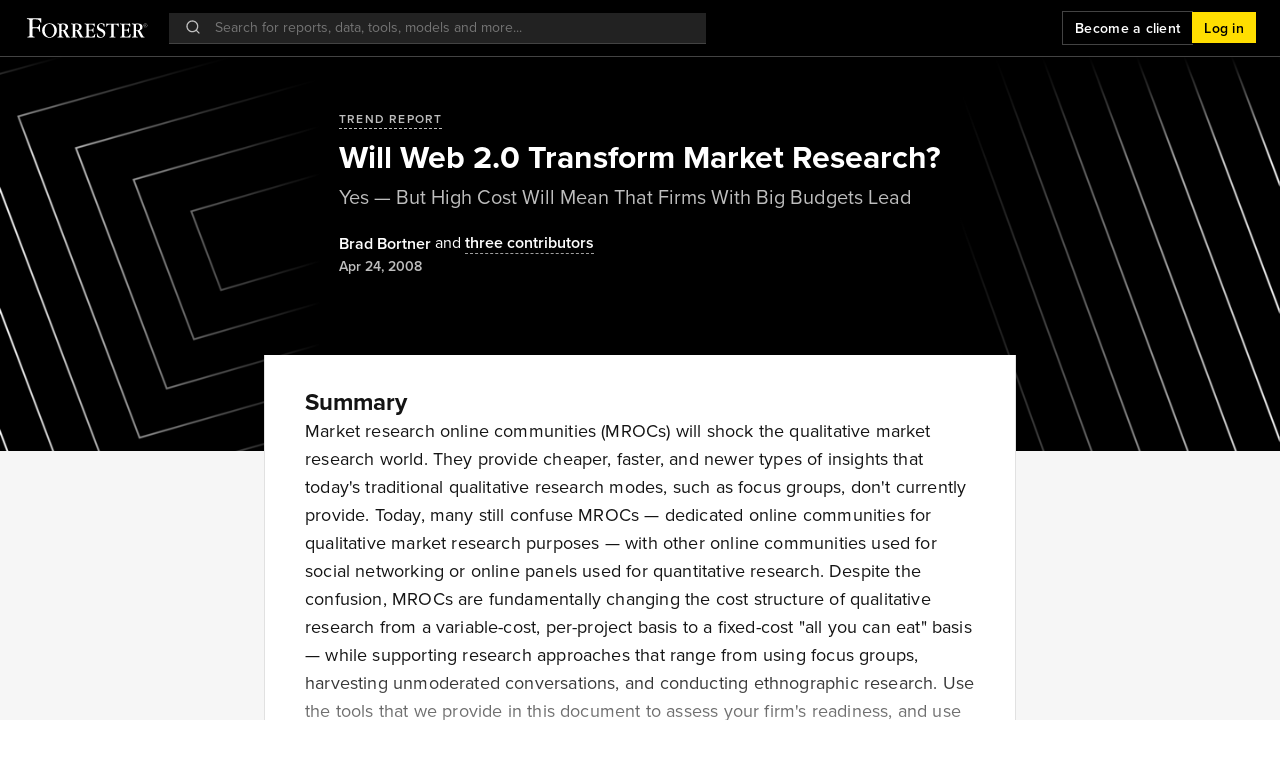

--- FILE ---
content_type: text/html; charset=utf-8
request_url: https://www.forrester.com/report/Will-Web-20-Transform-Market-Research/RES44159
body_size: 88663
content:
<!doctype html>
<html data-n-head-ssr lang="en" data-n-head="%7B%22lang%22:%7B%22ssr%22:%22en%22%7D%7D">
  <head >
    <meta data-n-head="ssr" charset="utf-8"><meta data-n-head="ssr" name="viewport" content="width=device-width, initial-scale=1, maximum-scale=1"><meta data-n-head="ssr" name="og:locale" content="en_US"><meta data-n-head="ssr" name="og:type" content="website"><meta data-n-head="ssr" name="og:site_name" content="Forrester"><meta data-n-head="ssr" data-hid="og:image" name="image" property="og:image" content="https://go.forrester.com/wp-content/uploads/2020/03/FMK_FORR_GenericSocialImage_200323.jpg"><meta data-n-head="ssr" name="twitter:site" content="@forrester"><meta data-n-head="ssr" name="twitter:card" content="summary_large_image"><meta data-n-head="ssr" data-hid="twitter:image" name="twitter:image" content="https://go.forrester.com/wp-content/uploads/2020/03/FMK_FORR_GenericSocialImage_200323.jpg"><meta data-n-head="ssr" data-hid="charset" charset="utf-8"><meta data-n-head="ssr" data-hid="mobile-web-app-capable" name="mobile-web-app-capable" content="yes"><meta data-n-head="ssr" data-hid="apple-mobile-web-app-title" name="apple-mobile-web-app-title" content="Forrester"><meta data-n-head="ssr" data-hid="og:title" name="og:title" content="Will Web 2.0 Transform Market Research? | Forrester"><meta data-n-head="ssr" data-hid="description" name="description" content="Market research online communities (MROCs) will shock the qualitative market research world. They provide cheaper, faster, and newer types of insights that..."><meta data-n-head="ssr" data-hid="og:description" name="og:description" content="Market research online communities (MROCs) will shock the qualitative market research world. They provide cheaper, faster, and newer types of insights that..."><meta data-n-head="ssr" data-hid="og:url" name="og:url" content="https://www.forrester.com/report/will-web-20-transform-market-research/RES44159"><title>Will Web 2.0 Transform Market Research? | Forrester</title><script type="text/javascript" src="/ruxitagentjs_ICANVfqru_10327251022105625.js" data-dtconfig="rid=RID_-702220607|rpid=1700568187|domain=forrester.com|reportUrl=/rb_bf34414eoq|app=ea7c4b59f27d43eb|ssc=1|owasp=1|featureHash=ICANVfqru|rdnt=1|uxrgce=1|vcit=2000|cuc=st035p7x|mel=100000|dpvc=1|lastModification=1768311783155|tp=500,50,0|srbbv=2|agentUri=/ruxitagentjs_ICANVfqru_10327251022105625.js"></script><link data-n-head="ssr" rel="stylesheet" type="text/css" href="https://use.typekit.net/hks2ljb.css"><link data-n-head="ssr" data-hid="shortcut-icon" rel="shortcut icon" href="/_nuxt/icons/icon_64x64.273c9d.png"><link data-n-head="ssr" data-hid="apple-touch-icon" rel="apple-touch-icon" href="/_nuxt/icons/icon_512x512.273c9d.png" sizes="512x512"><link data-n-head="ssr" rel="manifest" href="/_nuxt/manifest.b6a4a4f7.json" data-hid="manifest"><script data-n-head="ssr" data-hid="gtm-script">window['dataLayer']=[];if(!window._gtm_init){window._gtm_init=1;(function(w,n,d,m,e,p){w[d]=(w[d]==1||n[d]=='yes'||n[d]==1||n[m]==1||(w[e]&&w[e][p]&&w[e][p]()))?1:0})(window,navigator,'doNotTrack','msDoNotTrack','external','msTrackingProtectionEnabled');(function(w,d,s,l,x,y){w[x]={};w._gtm_inject=function(i){if(w.doNotTrack||w[x][i])return;w[x][i]=1;w[l]=w[l]||[];w[l].push({'gtm.start':new Date().getTime(),event:'gtm.js'});var f=d.getElementsByTagName(s)[0],j=d.createElement(s);j.async=true;j.src='https://www.googletagmanager.com/gtm.js?id='+i+'&gtm_preview=env-1&gtm_auth=mZ5Y-KY0eOGYFSJHa6IIew';f.parentNode.insertBefore(j,f);}})(window,document,'script','dataLayer','_gtm_ids','_gtm_inject')};["GTM-N83DS4M"].forEach(function(i){window._gtm_inject(i)})</script><link rel="preload" href="https://www.forrester.com/assets/forresterNow/c9dab17.js" as="script"><link rel="preload" href="https://www.forrester.com/assets/forresterNow/40fd225.js" as="script"><link rel="preload" href="https://www.forrester.com/assets/forresterNow/ac2e878.js" as="script"><link rel="preload" href="https://www.forrester.com/assets/forresterNow/d195904.js" as="script"><link rel="preload" href="https://www.forrester.com/assets/forresterNow/90a2972.js" as="script"><link rel="preload" href="https://www.forrester.com/assets/forresterNow/7ba4bce.js" as="script"><link rel="preload" href="https://www.forrester.com/assets/forresterNow/0b3919c.js" as="script"><link rel="preload" href="https://www.forrester.com/assets/forresterNow/3223593.js" as="script"><link rel="preload" href="https://www.forrester.com/assets/forresterNow/be1ed28.js" as="script"><link rel="preload" href="https://www.forrester.com/assets/forresterNow/90a7231.js" as="script"><link rel="preload" href="https://www.forrester.com/assets/forresterNow/91e37b7.js" as="script"><link rel="preload" href="https://www.forrester.com/assets/forresterNow/9c28232.js" as="script"><link rel="preload" href="https://www.forrester.com/assets/forresterNow/7fd195b.js" as="script"><link rel="preload" href="https://www.forrester.com/assets/forresterNow/d99dc43.js" as="script"><link rel="preload" href="https://www.forrester.com/assets/forresterNow/a17109c.js" as="script"><link rel="preload" href="https://www.forrester.com/assets/forresterNow/6a9e712.js" as="script"><link rel="preload" href="https://www.forrester.com/assets/forresterNow/99a1a8d.js" as="script"><link rel="preload" href="https://www.forrester.com/assets/forresterNow/95c9e73.js" as="script"><link rel="preload" href="https://www.forrester.com/assets/forresterNow/d71d47c.js" as="script"><link rel="preload" href="https://www.forrester.com/assets/forresterNow/8365f14.js" as="script"><link rel="preload" href="https://www.forrester.com/assets/forresterNow/54f1aa2.js" as="script"><link rel="preload" href="https://www.forrester.com/assets/forresterNow/53b1872.js" as="script"><link rel="preload" href="https://www.forrester.com/assets/forresterNow/3e262eb.js" as="script"><link rel="preload" href="https://www.forrester.com/assets/forresterNow/0dcbb29.js" as="script"><style data-vue-ssr-id="4583bfba:0 4d0e2d98:0 34ed81f6:0 84ac65e0:0 3f8638d5:0 0d9ef8a8:0 5256da1d:0 273352fb:0 1eb7451b:0 1d7fef51:0 7d9022e0:0 0cc9c7d3:0 01499fcf:0 55dfe39e:0 33a6d7f4:0 0aaf4677:0 84d5a5c0:0 361c5e4e:0 507c433e:0 84a147e8:0 57deab3a:0 05cf8247:0 20361dc6:0 dff2669c:0 7fce850b:0 d91a0814:0 22b6316e:0 f24fa822:0">@charset "UTF-8";
/*!
 * Bootstrap  v5.3.3 (https://getbootstrap.com/)
 * Copyright 2011-2024 The Bootstrap Authors
 * Licensed under MIT (https://github.com/twbs/bootstrap/blob/main/LICENSE)
 */:root,[data-bs-theme=light]{--bs-blue:#0d6efd;--bs-indigo:#6610f2;--bs-purple:#6f42c1;--bs-pink:#d63384;--bs-red:#dc3545;--bs-orange:#fd7e14;--bs-yellow:#ffc107;--bs-green:#198754;--bs-teal:#20c997;--bs-cyan:#0dcaf0;--bs-black:#000;--bs-white:#fff;--bs-gray:#6c757d;--bs-gray-dark:#343a40;--bs-gray-100:#f8f9fa;--bs-gray-200:#e9ecef;--bs-gray-300:#dee2e6;--bs-gray-400:#ced4da;--bs-gray-500:#adb5bd;--bs-gray-600:#6c757d;--bs-gray-700:#495057;--bs-gray-800:#343a40;--bs-gray-900:#212529;--bs-primary:#0d6efd;--bs-secondary:#6c757d;--bs-success:#198754;--bs-info:#0dcaf0;--bs-warning:#ffc107;--bs-danger:#dc3545;--bs-light:#f8f9fa;--bs-dark:#212529;--bs-primary-rgb:13,110,253;--bs-secondary-rgb:108,117,125;--bs-success-rgb:25,135,84;--bs-info-rgb:13,202,240;--bs-warning-rgb:255,193,7;--bs-danger-rgb:220,53,69;--bs-light-rgb:248,249,250;--bs-dark-rgb:33,37,41;--bs-primary-text-emphasis:#052c65;--bs-secondary-text-emphasis:#2b2f32;--bs-success-text-emphasis:#0a3622;--bs-info-text-emphasis:#055160;--bs-warning-text-emphasis:#664d03;--bs-danger-text-emphasis:#58151c;--bs-light-text-emphasis:#495057;--bs-dark-text-emphasis:#495057;--bs-primary-bg-subtle:#cfe2ff;--bs-secondary-bg-subtle:#e2e3e5;--bs-success-bg-subtle:#d1e7dd;--bs-info-bg-subtle:#cff4fc;--bs-warning-bg-subtle:#fff3cd;--bs-danger-bg-subtle:#f8d7da;--bs-light-bg-subtle:#fcfcfd;--bs-dark-bg-subtle:#ced4da;--bs-primary-border-subtle:#9ec5fe;--bs-secondary-border-subtle:#c4c8cb;--bs-success-border-subtle:#a3cfbb;--bs-info-border-subtle:#9eeaf9;--bs-warning-border-subtle:#ffe69c;--bs-danger-border-subtle:#f1aeb5;--bs-light-border-subtle:#e9ecef;--bs-dark-border-subtle:#adb5bd;--bs-white-rgb:255,255,255;--bs-black-rgb:0,0,0;--bs-font-sans-serif:system-ui,-apple-system,Segoe UI,Roboto,Ubuntu,Cantarell,Noto Sans,sans-serif,"Segoe UI",Roboto,"Helvetica Neue","Noto Sans","Liberation Sans",Arial,sans-serif,"Apple Color Emoji","Segoe UI Emoji","Segoe UI Symbol","Noto Color Emoji";--bs-font-monospace:SFMono-Regular,Menlo,Monaco,Consolas,"Liberation Mono","Courier New",monospace;--bs-gradient:linear-gradient(180deg,hsla(0,0%,100%,.15),hsla(0,0%,100%,0));--bs-body-font-family:var(--bs-font-sans-serif);--bs-body-font-size:1rem;--bs-body-font-weight:400;--bs-body-line-height:1.5;--bs-body-color:#212529;--bs-body-color-rgb:33,37,41;--bs-body-bg:#fff;--bs-body-bg-rgb:255,255,255;--bs-emphasis-color:#000;--bs-emphasis-color-rgb:0,0,0;--bs-secondary-color:rgba(33,37,41,.75);--bs-secondary-color-rgb:33,37,41;--bs-secondary-bg:#e9ecef;--bs-secondary-bg-rgb:233,236,239;--bs-tertiary-color:rgba(33,37,41,.5);--bs-tertiary-color-rgb:33,37,41;--bs-tertiary-bg:#f8f9fa;--bs-tertiary-bg-rgb:248,249,250;--bs-heading-color:inherit;--bs-link-color:#0d6efd;--bs-link-color-rgb:13,110,253;--bs-link-decoration:underline;--bs-link-hover-color:#0a58ca;--bs-link-hover-color-rgb:10,88,202;--bs-code-color:#d63384;--bs-highlight-color:#212529;--bs-highlight-bg:#fff3cd;--bs-border-width:1px;--bs-border-style:solid;--bs-border-color:#dee2e6;--bs-border-color-translucent:rgba(0,0,0,.175);--bs-border-radius:0.375rem;--bs-border-radius-sm:0.25rem;--bs-border-radius-lg:0.5rem;--bs-border-radius-xl:1rem;--bs-border-radius-xxl:2rem;--bs-border-radius-2xl:var(--bs-border-radius-xxl);--bs-border-radius-pill:50rem;--bs-box-shadow:0 0.5rem 1rem rgba(0,0,0,.15);--bs-box-shadow-sm:0 0.125rem 0.25rem rgba(0,0,0,.075);--bs-box-shadow-lg:0 1rem 3rem rgba(0,0,0,.175);--bs-box-shadow-inset:inset 0 1px 2px rgba(0,0,0,.075);--bs-focus-ring-width:0.25rem;--bs-focus-ring-opacity:0.25;--bs-focus-ring-color:rgba(13,110,253,.25);--bs-form-valid-color:#198754;--bs-form-valid-border-color:#198754;--bs-form-invalid-color:#dc3545;--bs-form-invalid-border-color:#dc3545}[data-bs-theme=dark]{--csstools-color-scheme--dark:initial;color-scheme:dark;--bs-body-color:#dee2e6;--bs-body-color-rgb:222,226,230;--bs-body-bg:#212529;--bs-body-bg-rgb:33,37,41;--bs-emphasis-color:#fff;--bs-emphasis-color-rgb:255,255,255;--bs-secondary-color:rgba(222,226,230,.75);--bs-secondary-color-rgb:222,226,230;--bs-secondary-bg:#343a40;--bs-secondary-bg-rgb:52,58,64;--bs-tertiary-color:rgba(222,226,230,.5);--bs-tertiary-color-rgb:222,226,230;--bs-tertiary-bg:#2b3035;--bs-tertiary-bg-rgb:43,48,53;--bs-primary-text-emphasis:#6ea8fe;--bs-secondary-text-emphasis:#a7acb1;--bs-success-text-emphasis:#75b798;--bs-info-text-emphasis:#6edff6;--bs-warning-text-emphasis:#ffda6a;--bs-danger-text-emphasis:#ea868f;--bs-light-text-emphasis:#f8f9fa;--bs-dark-text-emphasis:#dee2e6;--bs-primary-bg-subtle:#031633;--bs-secondary-bg-subtle:#161719;--bs-success-bg-subtle:#051b11;--bs-info-bg-subtle:#032830;--bs-warning-bg-subtle:#332701;--bs-danger-bg-subtle:#2c0b0e;--bs-light-bg-subtle:#343a40;--bs-dark-bg-subtle:#1a1d20;--bs-primary-border-subtle:#084298;--bs-secondary-border-subtle:#41464b;--bs-success-border-subtle:#0f5132;--bs-info-border-subtle:#087990;--bs-warning-border-subtle:#997404;--bs-danger-border-subtle:#842029;--bs-light-border-subtle:#495057;--bs-dark-border-subtle:#343a40;--bs-heading-color:inherit;--bs-link-color:#6ea8fe;--bs-link-hover-color:#8bb9fe;--bs-link-color-rgb:110,168,254;--bs-link-hover-color-rgb:139,185,254;--bs-code-color:#e685b5;--bs-highlight-color:#dee2e6;--bs-highlight-bg:#664d03;--bs-border-color:#495057;--bs-border-color-translucent:hsla(0,0%,100%,.15);--bs-form-valid-color:#75b798;--bs-form-valid-border-color:#75b798;--bs-form-invalid-color:#ea868f;--bs-form-invalid-border-color:#ea868f}*,:after,:before{box-sizing:border-box}@media (prefers-reduced-motion:no-preference){:root{scroll-behavior:smooth}}body{background-color:#fff;background-color:var(--bs-body-bg);color:#212529;color:var(--bs-body-color);font-family:system-ui,-apple-system,Segoe UI,Roboto,Ubuntu,Cantarell,Noto Sans,sans-serif,"Segoe UI","Helvetica Neue","Noto Sans","Liberation Sans",Arial,"Apple Color Emoji","Segoe UI Emoji","Segoe UI Symbol","Noto Color Emoji";font-family:var(--bs-body-font-family);font-size:1rem;font-size:var(--bs-body-font-size);font-weight:400;font-weight:var(--bs-body-font-weight);line-height:1.5;line-height:var(--bs-body-line-height);margin:0;text-align:var(--bs-body-text-align);-webkit-text-size-adjust:100%;-webkit-tap-highlight-color:rgba(0,0,0,0)}hr{border:0;border-top:1px solid;border-top:var(--bs-border-width) solid;color:inherit;margin:1rem 0;opacity:.25}.h1,.h2,.h3,.h4,.h5,.h6,h1,h2,h3,h4,h5,h6{color:inherit;color:var(--bs-heading-color);font-weight:500;line-height:1.2;margin-bottom:.5rem;margin-top:0}.h1,h1{font-size:calc(1.375rem + 1.5vw)}@media (min-width:1200px){.h1,h1{font-size:2.5rem}}.h2,h2{font-size:calc(1.325rem + .9vw)}@media (min-width:1200px){.h2,h2{font-size:2rem}}.h3,h3{font-size:calc(1.3rem + .6vw)}@media (min-width:1200px){.h3,h3{font-size:1.75rem}}.h4,h4{font-size:calc(1.275rem + .3vw)}@media (min-width:1200px){.h4,h4{font-size:1.5rem}}.h5,h5{font-size:1.25rem}.h6,h6{font-size:1rem}p{margin-bottom:1rem;margin-top:0}abbr[title]{cursor:help;-webkit-text-decoration:underline dotted;text-decoration:underline;text-decoration:underline dotted;-webkit-text-decoration-skip-ink:none;text-decoration-skip-ink:none}address{font-style:normal;line-height:inherit;margin-bottom:1rem}ol,ul{padding-left:2rem}dl,ol,ul{margin-bottom:1rem;margin-top:0}ol ol,ol ul,ul ol,ul ul{margin-bottom:0}dt{font-weight:700}dd{margin-bottom:.5rem;margin-left:0}blockquote{margin:0 0 1rem}b,strong{font-weight:bolder}.small,small{font-size:.875em}.mark,mark{background-color:#fff3cd;background-color:var(--bs-highlight-bg);color:#212529;color:var(--bs-highlight-color);padding:.1875em}sub,sup{font-size:.75em;line-height:0;position:relative;vertical-align:baseline}sub{bottom:-.25em}sup{top:-.5em}a{color:#0d6efd;color:rgba(var(--bs-link-color-rgb),var(--bs-link-opacity,1));-webkit-text-decoration:underline;text-decoration:underline}a:hover{--bs-link-color-rgb:var(--bs-link-hover-color-rgb)}a:not([href]):not([class]),a:not([href]):not([class]):hover{color:inherit;-webkit-text-decoration:none;text-decoration:none}code,kbd,pre,samp{font-family:SFMono-Regular,Menlo,Monaco,Consolas,"Liberation Mono","Courier New",monospace;font-family:var(--bs-font-monospace);font-size:1em}pre{display:block;font-size:.875em;margin-bottom:1rem;margin-top:0;overflow:auto}pre code{color:inherit;font-size:inherit;word-break:normal}code{color:#d63384;color:var(--bs-code-color);font-size:.875em;word-wrap:break-word}a>code{color:inherit}kbd{background-color:#212529;background-color:var(--bs-body-color);border-radius:.25rem;color:#fff;color:var(--bs-body-bg);font-size:.875em;padding:.1875rem .375rem}kbd kbd{font-size:1em;padding:0}figure{margin:0 0 1rem}img,svg{vertical-align:middle}table{border-collapse:collapse;caption-side:bottom}caption{color:rgba(33,37,41,.75);color:var(--bs-secondary-color);padding-bottom:.5rem;padding-top:.5rem;text-align:left}th{text-align:inherit;text-align:-webkit-match-parent}tbody,td,tfoot,th,thead,tr{border:0 solid;border-color:inherit}label{display:inline-block}button{border-radius:0}button:focus:not(:focus-visible){outline:0}button,input,optgroup,select,textarea{font-family:inherit;font-size:inherit;line-height:inherit;margin:0}button,select{text-transform:none}[role=button]{cursor:pointer}select{word-wrap:normal}select:disabled{opacity:1}[list]:not([type=date]):not([type=datetime-local]):not([type=month]):not([type=week]):not([type=time])::-webkit-calendar-picker-indicator{display:none!important}[type=button],[type=reset],[type=submit],button{-webkit-appearance:button}[type=button]:not(:disabled),[type=reset]:not(:disabled),[type=submit]:not(:disabled),button:not(:disabled){cursor:pointer}::-moz-focus-inner{border-style:none;padding:0}textarea{resize:vertical}fieldset{border:0;margin:0;min-width:0;padding:0}legend{float:left;font-size:calc(1.275rem + .3vw);line-height:inherit;margin-bottom:.5rem;padding:0;width:100%}@media (min-width:1200px){legend{font-size:1.5rem}}legend+*{clear:left}::-webkit-datetime-edit-day-field,::-webkit-datetime-edit-fields-wrapper,::-webkit-datetime-edit-hour-field,::-webkit-datetime-edit-minute,::-webkit-datetime-edit-month-field,::-webkit-datetime-edit-text,::-webkit-datetime-edit-year-field{padding:0}::-webkit-inner-spin-button{height:auto}[type=search]{-webkit-appearance:textfield;outline-offset:-2px}::-webkit-search-decoration{-webkit-appearance:none}::-webkit-color-swatch-wrapper{padding:0}::file-selector-button{-webkit-appearance:button;font:inherit}output{display:inline-block}iframe{border:0}summary{cursor:pointer;display:list-item}progress{vertical-align:baseline}[hidden]{display:none!important}.lead{font-size:1.25rem;font-weight:300}.display-1{font-size:calc(1.625rem + 4.5vw);font-weight:300;line-height:1.2}@media (min-width:1200px){.display-1{font-size:5rem}}.display-2{font-size:calc(1.575rem + 3.9vw);font-weight:300;line-height:1.2}@media (min-width:1200px){.display-2{font-size:4.5rem}}.display-3{font-size:calc(1.525rem + 3.3vw);font-weight:300;line-height:1.2}@media (min-width:1200px){.display-3{font-size:4rem}}.display-4{font-size:calc(1.475rem + 2.7vw);font-weight:300;line-height:1.2}@media (min-width:1200px){.display-4{font-size:3.5rem}}.display-5{font-size:calc(1.425rem + 2.1vw);font-weight:300;line-height:1.2}@media (min-width:1200px){.display-5{font-size:3rem}}.display-6{font-size:calc(1.375rem + 1.5vw);font-weight:300;line-height:1.2}@media (min-width:1200px){.display-6{font-size:2.5rem}}.list-inline,.list-unstyled{list-style:none;padding-left:0}.list-inline-item{display:inline-block}.list-inline-item:not(:last-child){margin-right:.5rem}.initialism{font-size:.875em;text-transform:uppercase}.blockquote{font-size:1.25rem;margin-bottom:1rem}.blockquote>:last-child{margin-bottom:0}.blockquote-footer{color:#6c757d;font-size:.875em;margin-bottom:1rem;margin-top:-1rem}.blockquote-footer:before{content:"— "}.img-fluid,.img-thumbnail{height:auto;max-width:100%}.img-thumbnail{background-color:#fff;background-color:var(--bs-body-bg);border:1px solid #dee2e6;border:var(--bs-border-width) solid var(--bs-border-color);border-radius:.375rem;border-radius:var(--bs-border-radius);padding:.25rem}.figure{display:inline-block}.figure-img{line-height:1;margin-bottom:.5rem}.figure-caption{color:rgba(33,37,41,.75);color:var(--bs-secondary-color);font-size:.875em}.container,.container-fluid,.container-lg,.container-md,.container-sm,.container-xl,.container-xxl{--bs-gutter-x:1.5rem;--bs-gutter-y:0;margin-left:auto;margin-right:auto;padding-left:.75rem;padding-left:calc(var(--bs-gutter-x)*.5);padding-right:.75rem;padding-right:calc(var(--bs-gutter-x)*.5);width:100%}@media (min-width:576px){.container,.container-sm{max-width:540px}}@media (min-width:768px){.container,.container-md,.container-sm{max-width:720px}}@media (min-width:992px){.container,.container-lg,.container-md,.container-sm{max-width:960px}}@media (min-width:1200px){.container,.container-lg,.container-md,.container-sm,.container-xl{max-width:1140px}}@media (min-width:1400px){.container,.container-lg,.container-md,.container-sm,.container-xl,.container-xxl{max-width:1320px}}:root{--bs-breakpoint-xs:0;--bs-breakpoint-sm:576px;--bs-breakpoint-md:768px;--bs-breakpoint-lg:992px;--bs-breakpoint-xl:1200px;--bs-breakpoint-xxl:1400px}.row{--bs-gutter-x:1.5rem;--bs-gutter-y:0;display:flex;flex-wrap:wrap;margin-left:-.75rem;margin-left:calc(var(--bs-gutter-x)*-.5);margin-right:-.75rem;margin-right:calc(var(--bs-gutter-x)*-.5);margin-top:0;margin-top:calc(var(--bs-gutter-y)*-1)}.row>*{flex-shrink:0;margin-top:var(--bs-gutter-y);max-width:100%;padding-left:calc(var(--bs-gutter-x)*.5);padding-right:calc(var(--bs-gutter-x)*.5);width:100%}.col{flex:1 0 0%}.row-cols-auto>*{flex:0 0 auto;width:auto}.row-cols-1>*{flex:0 0 auto;width:100%}.row-cols-2>*{flex:0 0 auto;width:50%}.row-cols-3>*{flex:0 0 auto;width:33.33333333%}.row-cols-4>*{flex:0 0 auto;width:25%}.row-cols-5>*{flex:0 0 auto;width:20%}.row-cols-6>*{flex:0 0 auto;width:16.66666667%}.col-auto{flex:0 0 auto;width:auto}.col-1{flex:0 0 auto;width:8.33333333%}.col-2{flex:0 0 auto;width:16.66666667%}.col-3{flex:0 0 auto;width:25%}.col-4{flex:0 0 auto;width:33.33333333%}.col-5{flex:0 0 auto;width:41.66666667%}.col-6{flex:0 0 auto;width:50%}.col-7{flex:0 0 auto;width:58.33333333%}.col-8{flex:0 0 auto;width:66.66666667%}.col-9{flex:0 0 auto;width:75%}.col-10{flex:0 0 auto;width:83.33333333%}.col-11{flex:0 0 auto;width:91.66666667%}.col-12{flex:0 0 auto;width:100%}.offset-1{margin-left:8.33333333%}.offset-2{margin-left:16.66666667%}.offset-3{margin-left:25%}.offset-4{margin-left:33.33333333%}.offset-5{margin-left:41.66666667%}.offset-6{margin-left:50%}.offset-7{margin-left:58.33333333%}.offset-8{margin-left:66.66666667%}.offset-9{margin-left:75%}.offset-10{margin-left:83.33333333%}.offset-11{margin-left:91.66666667%}.g-0,.gx-0{--bs-gutter-x:0}.g-0,.gy-0{--bs-gutter-y:0}.g-1,.gx-1{--bs-gutter-x:0.25rem}.g-1,.gy-1{--bs-gutter-y:0.25rem}.g-2,.gx-2{--bs-gutter-x:0.5rem}.g-2,.gy-2{--bs-gutter-y:0.5rem}.g-3,.gx-3{--bs-gutter-x:1rem}.g-3,.gy-3{--bs-gutter-y:1rem}.g-4,.gx-4{--bs-gutter-x:1.5rem}.g-4,.gy-4{--bs-gutter-y:1.5rem}.g-5,.gx-5{--bs-gutter-x:3rem}.g-5,.gy-5{--bs-gutter-y:3rem}@media (min-width:576px){.col-sm{flex:1 0 0%}.row-cols-sm-auto>*{flex:0 0 auto;width:auto}.row-cols-sm-1>*{flex:0 0 auto;width:100%}.row-cols-sm-2>*{flex:0 0 auto;width:50%}.row-cols-sm-3>*{flex:0 0 auto;width:33.33333333%}.row-cols-sm-4>*{flex:0 0 auto;width:25%}.row-cols-sm-5>*{flex:0 0 auto;width:20%}.row-cols-sm-6>*{flex:0 0 auto;width:16.66666667%}.col-sm-auto{flex:0 0 auto;width:auto}.col-sm-1{flex:0 0 auto;width:8.33333333%}.col-sm-2{flex:0 0 auto;width:16.66666667%}.col-sm-3{flex:0 0 auto;width:25%}.col-sm-4{flex:0 0 auto;width:33.33333333%}.col-sm-5{flex:0 0 auto;width:41.66666667%}.col-sm-6{flex:0 0 auto;width:50%}.col-sm-7{flex:0 0 auto;width:58.33333333%}.col-sm-8{flex:0 0 auto;width:66.66666667%}.col-sm-9{flex:0 0 auto;width:75%}.col-sm-10{flex:0 0 auto;width:83.33333333%}.col-sm-11{flex:0 0 auto;width:91.66666667%}.col-sm-12{flex:0 0 auto;width:100%}.offset-sm-0{margin-left:0}.offset-sm-1{margin-left:8.33333333%}.offset-sm-2{margin-left:16.66666667%}.offset-sm-3{margin-left:25%}.offset-sm-4{margin-left:33.33333333%}.offset-sm-5{margin-left:41.66666667%}.offset-sm-6{margin-left:50%}.offset-sm-7{margin-left:58.33333333%}.offset-sm-8{margin-left:66.66666667%}.offset-sm-9{margin-left:75%}.offset-sm-10{margin-left:83.33333333%}.offset-sm-11{margin-left:91.66666667%}.g-sm-0,.gx-sm-0{--bs-gutter-x:0}.g-sm-0,.gy-sm-0{--bs-gutter-y:0}.g-sm-1,.gx-sm-1{--bs-gutter-x:0.25rem}.g-sm-1,.gy-sm-1{--bs-gutter-y:0.25rem}.g-sm-2,.gx-sm-2{--bs-gutter-x:0.5rem}.g-sm-2,.gy-sm-2{--bs-gutter-y:0.5rem}.g-sm-3,.gx-sm-3{--bs-gutter-x:1rem}.g-sm-3,.gy-sm-3{--bs-gutter-y:1rem}.g-sm-4,.gx-sm-4{--bs-gutter-x:1.5rem}.g-sm-4,.gy-sm-4{--bs-gutter-y:1.5rem}.g-sm-5,.gx-sm-5{--bs-gutter-x:3rem}.g-sm-5,.gy-sm-5{--bs-gutter-y:3rem}}@media (min-width:768px){.col-md{flex:1 0 0%}.row-cols-md-auto>*{flex:0 0 auto;width:auto}.row-cols-md-1>*{flex:0 0 auto;width:100%}.row-cols-md-2>*{flex:0 0 auto;width:50%}.row-cols-md-3>*{flex:0 0 auto;width:33.33333333%}.row-cols-md-4>*{flex:0 0 auto;width:25%}.row-cols-md-5>*{flex:0 0 auto;width:20%}.row-cols-md-6>*{flex:0 0 auto;width:16.66666667%}.col-md-auto{flex:0 0 auto;width:auto}.col-md-1{flex:0 0 auto;width:8.33333333%}.col-md-2{flex:0 0 auto;width:16.66666667%}.col-md-3{flex:0 0 auto;width:25%}.col-md-4{flex:0 0 auto;width:33.33333333%}.col-md-5{flex:0 0 auto;width:41.66666667%}.col-md-6{flex:0 0 auto;width:50%}.col-md-7{flex:0 0 auto;width:58.33333333%}.col-md-8{flex:0 0 auto;width:66.66666667%}.col-md-9{flex:0 0 auto;width:75%}.col-md-10{flex:0 0 auto;width:83.33333333%}.col-md-11{flex:0 0 auto;width:91.66666667%}.col-md-12{flex:0 0 auto;width:100%}.offset-md-0{margin-left:0}.offset-md-1{margin-left:8.33333333%}.offset-md-2{margin-left:16.66666667%}.offset-md-3{margin-left:25%}.offset-md-4{margin-left:33.33333333%}.offset-md-5{margin-left:41.66666667%}.offset-md-6{margin-left:50%}.offset-md-7{margin-left:58.33333333%}.offset-md-8{margin-left:66.66666667%}.offset-md-9{margin-left:75%}.offset-md-10{margin-left:83.33333333%}.offset-md-11{margin-left:91.66666667%}.g-md-0,.gx-md-0{--bs-gutter-x:0}.g-md-0,.gy-md-0{--bs-gutter-y:0}.g-md-1,.gx-md-1{--bs-gutter-x:0.25rem}.g-md-1,.gy-md-1{--bs-gutter-y:0.25rem}.g-md-2,.gx-md-2{--bs-gutter-x:0.5rem}.g-md-2,.gy-md-2{--bs-gutter-y:0.5rem}.g-md-3,.gx-md-3{--bs-gutter-x:1rem}.g-md-3,.gy-md-3{--bs-gutter-y:1rem}.g-md-4,.gx-md-4{--bs-gutter-x:1.5rem}.g-md-4,.gy-md-4{--bs-gutter-y:1.5rem}.g-md-5,.gx-md-5{--bs-gutter-x:3rem}.g-md-5,.gy-md-5{--bs-gutter-y:3rem}}@media (min-width:992px){.col-lg{flex:1 0 0%}.row-cols-lg-auto>*{flex:0 0 auto;width:auto}.row-cols-lg-1>*{flex:0 0 auto;width:100%}.row-cols-lg-2>*{flex:0 0 auto;width:50%}.row-cols-lg-3>*{flex:0 0 auto;width:33.33333333%}.row-cols-lg-4>*{flex:0 0 auto;width:25%}.row-cols-lg-5>*{flex:0 0 auto;width:20%}.row-cols-lg-6>*{flex:0 0 auto;width:16.66666667%}.col-lg-auto{flex:0 0 auto;width:auto}.col-lg-1{flex:0 0 auto;width:8.33333333%}.col-lg-2{flex:0 0 auto;width:16.66666667%}.col-lg-3{flex:0 0 auto;width:25%}.col-lg-4{flex:0 0 auto;width:33.33333333%}.col-lg-5{flex:0 0 auto;width:41.66666667%}.col-lg-6{flex:0 0 auto;width:50%}.col-lg-7{flex:0 0 auto;width:58.33333333%}.col-lg-8{flex:0 0 auto;width:66.66666667%}.col-lg-9{flex:0 0 auto;width:75%}.col-lg-10{flex:0 0 auto;width:83.33333333%}.col-lg-11{flex:0 0 auto;width:91.66666667%}.col-lg-12{flex:0 0 auto;width:100%}.offset-lg-0{margin-left:0}.offset-lg-1{margin-left:8.33333333%}.offset-lg-2{margin-left:16.66666667%}.offset-lg-3{margin-left:25%}.offset-lg-4{margin-left:33.33333333%}.offset-lg-5{margin-left:41.66666667%}.offset-lg-6{margin-left:50%}.offset-lg-7{margin-left:58.33333333%}.offset-lg-8{margin-left:66.66666667%}.offset-lg-9{margin-left:75%}.offset-lg-10{margin-left:83.33333333%}.offset-lg-11{margin-left:91.66666667%}.g-lg-0,.gx-lg-0{--bs-gutter-x:0}.g-lg-0,.gy-lg-0{--bs-gutter-y:0}.g-lg-1,.gx-lg-1{--bs-gutter-x:0.25rem}.g-lg-1,.gy-lg-1{--bs-gutter-y:0.25rem}.g-lg-2,.gx-lg-2{--bs-gutter-x:0.5rem}.g-lg-2,.gy-lg-2{--bs-gutter-y:0.5rem}.g-lg-3,.gx-lg-3{--bs-gutter-x:1rem}.g-lg-3,.gy-lg-3{--bs-gutter-y:1rem}.g-lg-4,.gx-lg-4{--bs-gutter-x:1.5rem}.g-lg-4,.gy-lg-4{--bs-gutter-y:1.5rem}.g-lg-5,.gx-lg-5{--bs-gutter-x:3rem}.g-lg-5,.gy-lg-5{--bs-gutter-y:3rem}}@media (min-width:1200px){.col-xl{flex:1 0 0%}.row-cols-xl-auto>*{flex:0 0 auto;width:auto}.row-cols-xl-1>*{flex:0 0 auto;width:100%}.row-cols-xl-2>*{flex:0 0 auto;width:50%}.row-cols-xl-3>*{flex:0 0 auto;width:33.33333333%}.row-cols-xl-4>*{flex:0 0 auto;width:25%}.row-cols-xl-5>*{flex:0 0 auto;width:20%}.row-cols-xl-6>*{flex:0 0 auto;width:16.66666667%}.col-xl-auto{flex:0 0 auto;width:auto}.col-xl-1{flex:0 0 auto;width:8.33333333%}.col-xl-2{flex:0 0 auto;width:16.66666667%}.col-xl-3{flex:0 0 auto;width:25%}.col-xl-4{flex:0 0 auto;width:33.33333333%}.col-xl-5{flex:0 0 auto;width:41.66666667%}.col-xl-6{flex:0 0 auto;width:50%}.col-xl-7{flex:0 0 auto;width:58.33333333%}.col-xl-8{flex:0 0 auto;width:66.66666667%}.col-xl-9{flex:0 0 auto;width:75%}.col-xl-10{flex:0 0 auto;width:83.33333333%}.col-xl-11{flex:0 0 auto;width:91.66666667%}.col-xl-12{flex:0 0 auto;width:100%}.offset-xl-0{margin-left:0}.offset-xl-1{margin-left:8.33333333%}.offset-xl-2{margin-left:16.66666667%}.offset-xl-3{margin-left:25%}.offset-xl-4{margin-left:33.33333333%}.offset-xl-5{margin-left:41.66666667%}.offset-xl-6{margin-left:50%}.offset-xl-7{margin-left:58.33333333%}.offset-xl-8{margin-left:66.66666667%}.offset-xl-9{margin-left:75%}.offset-xl-10{margin-left:83.33333333%}.offset-xl-11{margin-left:91.66666667%}.g-xl-0,.gx-xl-0{--bs-gutter-x:0}.g-xl-0,.gy-xl-0{--bs-gutter-y:0}.g-xl-1,.gx-xl-1{--bs-gutter-x:0.25rem}.g-xl-1,.gy-xl-1{--bs-gutter-y:0.25rem}.g-xl-2,.gx-xl-2{--bs-gutter-x:0.5rem}.g-xl-2,.gy-xl-2{--bs-gutter-y:0.5rem}.g-xl-3,.gx-xl-3{--bs-gutter-x:1rem}.g-xl-3,.gy-xl-3{--bs-gutter-y:1rem}.g-xl-4,.gx-xl-4{--bs-gutter-x:1.5rem}.g-xl-4,.gy-xl-4{--bs-gutter-y:1.5rem}.g-xl-5,.gx-xl-5{--bs-gutter-x:3rem}.g-xl-5,.gy-xl-5{--bs-gutter-y:3rem}}@media (min-width:1400px){.col-xxl{flex:1 0 0%}.row-cols-xxl-auto>*{flex:0 0 auto;width:auto}.row-cols-xxl-1>*{flex:0 0 auto;width:100%}.row-cols-xxl-2>*{flex:0 0 auto;width:50%}.row-cols-xxl-3>*{flex:0 0 auto;width:33.33333333%}.row-cols-xxl-4>*{flex:0 0 auto;width:25%}.row-cols-xxl-5>*{flex:0 0 auto;width:20%}.row-cols-xxl-6>*{flex:0 0 auto;width:16.66666667%}.col-xxl-auto{flex:0 0 auto;width:auto}.col-xxl-1{flex:0 0 auto;width:8.33333333%}.col-xxl-2{flex:0 0 auto;width:16.66666667%}.col-xxl-3{flex:0 0 auto;width:25%}.col-xxl-4{flex:0 0 auto;width:33.33333333%}.col-xxl-5{flex:0 0 auto;width:41.66666667%}.col-xxl-6{flex:0 0 auto;width:50%}.col-xxl-7{flex:0 0 auto;width:58.33333333%}.col-xxl-8{flex:0 0 auto;width:66.66666667%}.col-xxl-9{flex:0 0 auto;width:75%}.col-xxl-10{flex:0 0 auto;width:83.33333333%}.col-xxl-11{flex:0 0 auto;width:91.66666667%}.col-xxl-12{flex:0 0 auto;width:100%}.offset-xxl-0{margin-left:0}.offset-xxl-1{margin-left:8.33333333%}.offset-xxl-2{margin-left:16.66666667%}.offset-xxl-3{margin-left:25%}.offset-xxl-4{margin-left:33.33333333%}.offset-xxl-5{margin-left:41.66666667%}.offset-xxl-6{margin-left:50%}.offset-xxl-7{margin-left:58.33333333%}.offset-xxl-8{margin-left:66.66666667%}.offset-xxl-9{margin-left:75%}.offset-xxl-10{margin-left:83.33333333%}.offset-xxl-11{margin-left:91.66666667%}.g-xxl-0,.gx-xxl-0{--bs-gutter-x:0}.g-xxl-0,.gy-xxl-0{--bs-gutter-y:0}.g-xxl-1,.gx-xxl-1{--bs-gutter-x:0.25rem}.g-xxl-1,.gy-xxl-1{--bs-gutter-y:0.25rem}.g-xxl-2,.gx-xxl-2{--bs-gutter-x:0.5rem}.g-xxl-2,.gy-xxl-2{--bs-gutter-y:0.5rem}.g-xxl-3,.gx-xxl-3{--bs-gutter-x:1rem}.g-xxl-3,.gy-xxl-3{--bs-gutter-y:1rem}.g-xxl-4,.gx-xxl-4{--bs-gutter-x:1.5rem}.g-xxl-4,.gy-xxl-4{--bs-gutter-y:1.5rem}.g-xxl-5,.gx-xxl-5{--bs-gutter-x:3rem}.g-xxl-5,.gy-xxl-5{--bs-gutter-y:3rem}}.table{--bs-table-color-type:initial;--bs-table-bg-type:initial;--bs-table-color-state:initial;--bs-table-bg-state:initial;--bs-table-color:var(--bs-emphasis-color);--bs-table-bg:var(--bs-body-bg);--bs-table-border-color:var(--bs-border-color);--bs-table-accent-bg:transparent;--bs-table-striped-color:var(--bs-emphasis-color);--bs-table-striped-bg:rgba(var(--bs-emphasis-color-rgb),0.05);--bs-table-active-color:var(--bs-emphasis-color);--bs-table-active-bg:rgba(var(--bs-emphasis-color-rgb),0.1);--bs-table-hover-color:var(--bs-emphasis-color);--bs-table-hover-bg:rgba(var(--bs-emphasis-color-rgb),0.075);border-color:#dee2e6;border-color:var(--bs-table-border-color);margin-bottom:1rem;vertical-align:top;width:100%}.table>:not(caption)>*>*{background-color:var(--bs-table-bg);border-bottom-width:1px;border-bottom-width:var(--bs-border-width);box-shadow:inset 0 0 0 9999px var(--bs-table-bg-state,var(--bs-table-bg-type,var(--bs-table-accent-bg)));color:var(--bs-table-color-state,var(--bs-table-color-type,var(--bs-table-color)));padding:.5rem}.table>tbody{vertical-align:inherit}.table>thead{vertical-align:bottom}.table-group-divider{border-top:2px solid;border-top:calc(var(--bs-border-width)*2) solid}.caption-top{caption-side:top}.table-sm>:not(caption)>*>*{padding:.25rem}.table-bordered>:not(caption)>*{border-width:1px 0;border-width:var(--bs-border-width) 0}.table-bordered>:not(caption)>*>*{border-width:0 1px;border-width:0 var(--bs-border-width)}.table-borderless>:not(caption)>*>*{border-bottom-width:0}.table-borderless>:not(:first-child){border-top-width:0}.table-striped-columns>:not(caption)>tr>:nth-child(2n),.table-striped>tbody>tr:nth-of-type(odd)>*{--bs-table-color-type:var(--bs-table-striped-color);--bs-table-bg-type:var(--bs-table-striped-bg)}.table-active{--bs-table-color-state:var(--bs-table-active-color);--bs-table-bg-state:var(--bs-table-active-bg)}.table-hover>tbody>tr:hover>*{--bs-table-color-state:var(--bs-table-hover-color);--bs-table-bg-state:var(--bs-table-hover-bg)}.table-primary{--bs-table-color:#000;--bs-table-bg:#cfe2ff;--bs-table-border-color:#a6b5cc;--bs-table-striped-bg:#c5d7f2;--bs-table-striped-color:#000;--bs-table-active-bg:#bacbe6;--bs-table-active-color:#000;--bs-table-hover-bg:#bfd1ec;--bs-table-hover-color:#000;border-color:#a6b5cc;border-color:var(--bs-table-border-color)}.table-primary,.table-secondary{color:#000;color:var(--bs-table-color)}.table-secondary{--bs-table-color:#000;--bs-table-bg:#e2e3e5;--bs-table-border-color:#b5b6b7;--bs-table-striped-bg:#d7d8da;--bs-table-striped-color:#000;--bs-table-active-bg:#cbccce;--bs-table-active-color:#000;--bs-table-hover-bg:#d1d2d4;--bs-table-hover-color:#000;border-color:#b5b6b7;border-color:var(--bs-table-border-color)}.table-success{--bs-table-color:#000;--bs-table-bg:#d1e7dd;--bs-table-border-color:#a7b9b1;--bs-table-striped-bg:#c7dbd2;--bs-table-striped-color:#000;--bs-table-active-bg:#bcd0c7;--bs-table-active-color:#000;--bs-table-hover-bg:#c1d6cc;--bs-table-hover-color:#000;border-color:#a7b9b1;border-color:var(--bs-table-border-color)}.table-info,.table-success{color:#000;color:var(--bs-table-color)}.table-info{--bs-table-color:#000;--bs-table-bg:#cff4fc;--bs-table-border-color:#a6c3ca;--bs-table-striped-bg:#c5e8ef;--bs-table-striped-color:#000;--bs-table-active-bg:#badce3;--bs-table-active-color:#000;--bs-table-hover-bg:#bfe2e9;--bs-table-hover-color:#000;border-color:#a6c3ca;border-color:var(--bs-table-border-color)}.table-warning{--bs-table-color:#000;--bs-table-bg:#fff3cd;--bs-table-border-color:#ccc2a4;--bs-table-striped-bg:#f2e7c3;--bs-table-striped-color:#000;--bs-table-active-bg:#e6dbb9;--bs-table-active-color:#000;--bs-table-hover-bg:#ece1be;--bs-table-hover-color:#000;border-color:#ccc2a4;border-color:var(--bs-table-border-color)}.table-danger,.table-warning{color:#000;color:var(--bs-table-color)}.table-danger{--bs-table-color:#000;--bs-table-bg:#f8d7da;--bs-table-border-color:#c6acae;--bs-table-striped-bg:#eccccf;--bs-table-striped-color:#000;--bs-table-active-bg:#dfc2c4;--bs-table-active-color:#000;--bs-table-hover-bg:#e5c7ca;--bs-table-hover-color:#000;border-color:#c6acae;border-color:var(--bs-table-border-color)}.table-light{--bs-table-color:#000;--bs-table-bg:#f8f9fa;--bs-table-border-color:#c6c7c8;--bs-table-striped-bg:#ecedee;--bs-table-striped-color:#000;--bs-table-active-bg:#dfe0e1;--bs-table-active-color:#000;--bs-table-hover-bg:#e5e6e7;--bs-table-hover-color:#000;border-color:#c6c7c8;border-color:var(--bs-table-border-color);color:#000;color:var(--bs-table-color)}.table-dark{--bs-table-color:#fff;--bs-table-bg:#212529;--bs-table-border-color:#4d5154;--bs-table-striped-bg:#2c3034;--bs-table-striped-color:#fff;--bs-table-active-bg:#373b3e;--bs-table-active-color:#fff;--bs-table-hover-bg:#323539;--bs-table-hover-color:#fff;border-color:#4d5154;border-color:var(--bs-table-border-color);color:#fff;color:var(--bs-table-color)}.table-responsive{overflow-x:auto;-webkit-overflow-scrolling:touch}@media (max-width:575.98px){.table-responsive-sm{overflow-x:auto;-webkit-overflow-scrolling:touch}}@media (max-width:767.98px){.table-responsive-md{overflow-x:auto;-webkit-overflow-scrolling:touch}}@media (max-width:991.98px){.table-responsive-lg{overflow-x:auto;-webkit-overflow-scrolling:touch}}@media (max-width:1199.98px){.table-responsive-xl{overflow-x:auto;-webkit-overflow-scrolling:touch}}@media (max-width:1399.98px){.table-responsive-xxl{overflow-x:auto;-webkit-overflow-scrolling:touch}}.form-label{margin-bottom:.5rem}.col-form-label{font-size:inherit;line-height:1.5;margin-bottom:0;padding-bottom:calc(.375rem + 1px);padding-bottom:calc(.375rem + var(--bs-border-width));padding-top:calc(.375rem + 1px);padding-top:calc(.375rem + var(--bs-border-width))}.col-form-label-lg{font-size:1.25rem;padding-bottom:calc(.5rem + 1px);padding-bottom:calc(.5rem + var(--bs-border-width));padding-top:calc(.5rem + 1px);padding-top:calc(.5rem + var(--bs-border-width))}.col-form-label-sm{font-size:.875rem;padding-bottom:calc(.25rem + 1px);padding-bottom:calc(.25rem + var(--bs-border-width));padding-top:calc(.25rem + 1px);padding-top:calc(.25rem + var(--bs-border-width))}.form-text{color:rgba(33,37,41,.75);color:var(--bs-secondary-color);font-size:.875em;margin-top:.25rem}.form-control{-webkit-appearance:none;-moz-appearance:none;appearance:none;background-clip:padding-box;background-color:#fff;background-color:var(--bs-body-bg);border:1px solid #dee2e6;border:var(--bs-border-width) solid var(--bs-border-color);border-radius:.375rem;border-radius:var(--bs-border-radius);color:#212529;color:var(--bs-body-color);display:block;font-size:1rem;font-weight:400;line-height:1.5;padding:.375rem .75rem;transition:border-color .15s ease-in-out,box-shadow .15s ease-in-out;width:100%}@media (prefers-reduced-motion:reduce){.form-control{transition:none}}.form-control[type=file]{overflow:hidden}.form-control[type=file]:not(:disabled):not([readonly]){cursor:pointer}.form-control:focus{background-color:#fff;background-color:var(--bs-body-bg);border-color:#86b7fe;box-shadow:0 0 0 .25rem rgba(13,110,253,.25);color:#212529;color:var(--bs-body-color);outline:0}.form-control::-webkit-date-and-time-value{height:1.5em;margin:0;min-width:85px}.form-control::-webkit-datetime-edit{display:block;padding:0}.form-control::-moz-placeholder{color:rgba(33,37,41,.75);color:var(--bs-secondary-color);opacity:1}.form-control::placeholder{color:rgba(33,37,41,.75);color:var(--bs-secondary-color);opacity:1}.form-control:disabled{background-color:#e9ecef;background-color:var(--bs-secondary-bg);opacity:1}.form-control::file-selector-button{padding:.375rem .75rem;-webkit-margin-end:.75rem;background-color:#f8f9fa;background-color:var(--bs-tertiary-bg);border-color:inherit;border-radius:0;border-style:solid;border-width:0 1px 0 0;border-right-width:var(--bs-border-width);color:#212529;color:var(--bs-body-color);margin:-.375rem .75rem -.375rem -.75rem;pointer-events:none;transition:color .15s ease-in-out,background-color .15s ease-in-out,border-color .15s ease-in-out,box-shadow .15s ease-in-out}@media (prefers-reduced-motion:reduce){.form-control::file-selector-button{transition:none}}.form-control:hover:not(:disabled):not([readonly])::file-selector-button{background-color:#e9ecef;background-color:var(--bs-secondary-bg)}.form-control-plaintext{background-color:transparent;border:solid transparent;border-width:1px 0;border-width:var(--bs-border-width) 0;color:#212529;color:var(--bs-body-color);display:block;line-height:1.5;margin-bottom:0;padding:.375rem 0;width:100%}.form-control-plaintext:focus{outline:0}.form-control-plaintext.form-control-lg,.form-control-plaintext.form-control-sm{padding-left:0;padding-right:0}.form-control-sm{border-radius:.25rem;border-radius:var(--bs-border-radius-sm);font-size:.875rem;min-height:calc(1.5em + .5rem + 2px);min-height:calc(1.5em + .5rem + var(--bs-border-width)*2);padding:.25rem .5rem}.form-control-sm::file-selector-button{padding:.25rem .5rem;-webkit-margin-end:.5rem;margin:-.25rem .5rem -.25rem -.5rem}.form-control-lg{border-radius:.5rem;border-radius:var(--bs-border-radius-lg);font-size:1.25rem;min-height:calc(1.5em + 1rem + 2px);min-height:calc(1.5em + 1rem + var(--bs-border-width)*2);padding:.5rem 1rem}.form-control-lg::file-selector-button{padding:.5rem 1rem;-webkit-margin-end:1rem;margin:-.5rem 1rem -.5rem -1rem}textarea.form-control{min-height:calc(1.5em + .75rem + 2px);min-height:calc(1.5em + .75rem + var(--bs-border-width)*2)}textarea.form-control-sm{min-height:calc(1.5em + .5rem + 2px);min-height:calc(1.5em + .5rem + var(--bs-border-width)*2)}textarea.form-control-lg{min-height:calc(1.5em + 1rem + 2px);min-height:calc(1.5em + 1rem + var(--bs-border-width)*2)}.form-control-color{height:calc(1.5em + .75rem + 2px);height:calc(1.5em + .75rem + var(--bs-border-width)*2);padding:.375rem;width:3rem}.form-control-color:not(:disabled):not([readonly]){cursor:pointer}.form-control-color::-moz-color-swatch{border:0!important;border-radius:.375rem;border-radius:var(--bs-border-radius)}.form-control-color::-webkit-color-swatch{border:0!important;border-radius:.375rem;border-radius:var(--bs-border-radius)}.form-control-color.form-control-sm{height:calc(1.5em + .5rem + 2px);height:calc(1.5em + .5rem + var(--bs-border-width)*2)}.form-control-color.form-control-lg{height:calc(1.5em + 1rem + 2px);height:calc(1.5em + 1rem + var(--bs-border-width)*2)}.form-select{--bs-form-select-bg-img:url("data:image/svg+xml;charset=utf-8,%3Csvg xmlns='http://www.w3.org/2000/svg' viewBox='0 0 16 16'%3E%3Cpath fill='none' stroke='%23343a40' stroke-linecap='round' stroke-linejoin='round' stroke-width='2' d='m2 5 6 6 6-6'/%3E%3C/svg%3E");-webkit-appearance:none;-moz-appearance:none;appearance:none;background-color:#fff;background-color:var(--bs-body-bg);background-image:url("data:image/svg+xml;charset=utf-8,%3Csvg xmlns='http://www.w3.org/2000/svg' viewBox='0 0 16 16'%3E%3Cpath fill='none' stroke='%23343a40' stroke-linecap='round' stroke-linejoin='round' stroke-width='2' d='m2 5 6 6 6-6'/%3E%3C/svg%3E"),none;background-image:var(--bs-form-select-bg-img),var(--bs-form-select-bg-icon,none);background-position:right .75rem center;background-repeat:no-repeat;background-size:16px 12px;border:1px solid #dee2e6;border:var(--bs-border-width) solid var(--bs-border-color);border-radius:.375rem;border-radius:var(--bs-border-radius);color:#212529;color:var(--bs-body-color);display:block;font-size:1rem;font-weight:400;line-height:1.5;padding:.375rem 2.25rem .375rem .75rem;transition:border-color .15s ease-in-out,box-shadow .15s ease-in-out;width:100%}@media (prefers-reduced-motion:reduce){.form-select{transition:none}}.form-select:focus{border-color:#86b7fe;box-shadow:0 0 0 .25rem rgba(13,110,253,.25);outline:0}.form-select[multiple],.form-select[size]:not([size="1"]){background-image:none;padding-right:.75rem}.form-select:disabled{background-color:#e9ecef;background-color:var(--bs-secondary-bg)}.form-select:-moz-focusring{color:transparent;text-shadow:0 0 0 #212529;text-shadow:0 0 0 var(--bs-body-color)}.form-select-sm{border-radius:.25rem;border-radius:var(--bs-border-radius-sm);font-size:.875rem;padding-bottom:.25rem;padding-left:.5rem;padding-top:.25rem}.form-select-lg{border-radius:.5rem;border-radius:var(--bs-border-radius-lg);font-size:1.25rem;padding-bottom:.5rem;padding-left:1rem;padding-top:.5rem}[data-bs-theme=dark] .form-select{--bs-form-select-bg-img:url("data:image/svg+xml;charset=utf-8,%3Csvg xmlns='http://www.w3.org/2000/svg' viewBox='0 0 16 16'%3E%3Cpath fill='none' stroke='%23dee2e6' stroke-linecap='round' stroke-linejoin='round' stroke-width='2' d='m2 5 6 6 6-6'/%3E%3C/svg%3E")}.form-check{display:block;margin-bottom:.125rem;min-height:1.5rem;padding-left:1.5em}.form-check .form-check-input{float:left;margin-left:-1.5em}.form-check-reverse{padding-left:0;padding-right:1.5em;text-align:right}.form-check-reverse .form-check-input{float:right;margin-left:0;margin-right:-1.5em}.form-check-input{--bs-form-check-bg:var(--bs-body-bg);-webkit-appearance:none;-moz-appearance:none;appearance:none;background-color:#fff;background-color:var(--bs-form-check-bg);background-image:var(--bs-form-check-bg-image);background-position:50%;background-repeat:no-repeat;background-size:contain;border:1px solid #dee2e6;border:var(--bs-border-width) solid var(--bs-border-color);flex-shrink:0;height:1em;margin-top:.25em;-webkit-print-color-adjust:exact;print-color-adjust:exact;vertical-align:top;width:1em}.form-check-input[type=checkbox]{border-radius:.25em}.form-check-input[type=radio]{border-radius:50%}.form-check-input:active{filter:brightness(90%)}.form-check-input:focus{border-color:#86b7fe;box-shadow:0 0 0 .25rem rgba(13,110,253,.25);outline:0}.form-check-input:checked{background-color:#0d6efd;border-color:#0d6efd}.form-check-input:checked[type=checkbox]{--bs-form-check-bg-image:url("data:image/svg+xml;charset=utf-8,%3Csvg xmlns='http://www.w3.org/2000/svg' viewBox='0 0 20 20'%3E%3Cpath fill='none' stroke='%23fff' stroke-linecap='round' stroke-linejoin='round' stroke-width='3' d='m6 10 3 3 6-6'/%3E%3C/svg%3E")}.form-check-input:checked[type=radio]{--bs-form-check-bg-image:url("data:image/svg+xml;charset=utf-8,%3Csvg xmlns='http://www.w3.org/2000/svg' viewBox='-4 -4 8 8'%3E%3Ccircle r='2' fill='%23fff'/%3E%3C/svg%3E")}.form-check-input[type=checkbox]:indeterminate{background-color:#0d6efd;border-color:#0d6efd;--bs-form-check-bg-image:url("data:image/svg+xml;charset=utf-8,%3Csvg xmlns='http://www.w3.org/2000/svg' viewBox='0 0 20 20'%3E%3Cpath fill='none' stroke='%23fff' stroke-linecap='round' stroke-linejoin='round' stroke-width='3' d='M6 10h8'/%3E%3C/svg%3E")}.form-check-input:disabled{filter:none;opacity:.5;pointer-events:none}.form-check-input:disabled~.form-check-label,.form-check-input[disabled]~.form-check-label{cursor:default;opacity:.5}.form-switch{padding-left:2.5em}.form-switch .form-check-input{--bs-form-switch-bg:url("data:image/svg+xml;charset=utf-8,%3Csvg xmlns='http://www.w3.org/2000/svg' viewBox='-4 -4 8 8'%3E%3Ccircle r='3' fill='rgba(0, 0, 0, 0.25)'/%3E%3C/svg%3E");background-image:url("data:image/svg+xml;charset=utf-8,%3Csvg xmlns='http://www.w3.org/2000/svg' viewBox='-4 -4 8 8'%3E%3Ccircle r='3' fill='rgba(0, 0, 0, 0.25)'/%3E%3C/svg%3E");background-image:var(--bs-form-switch-bg);background-position:0;border-radius:2em;margin-left:-2.5em;transition:background-position .15s ease-in-out;width:2em}@media (prefers-reduced-motion:reduce){.form-switch .form-check-input{transition:none}}.form-switch .form-check-input:focus{--bs-form-switch-bg:url("data:image/svg+xml;charset=utf-8,%3Csvg xmlns='http://www.w3.org/2000/svg' viewBox='-4 -4 8 8'%3E%3Ccircle r='3' fill='%2386b7fe'/%3E%3C/svg%3E")}.form-switch .form-check-input:checked{background-position:100%;--bs-form-switch-bg:url("data:image/svg+xml;charset=utf-8,%3Csvg xmlns='http://www.w3.org/2000/svg' viewBox='-4 -4 8 8'%3E%3Ccircle r='3' fill='%23fff'/%3E%3C/svg%3E")}.form-switch.form-check-reverse{padding-left:0;padding-right:2.5em}.form-switch.form-check-reverse .form-check-input{margin-left:0;margin-right:-2.5em}.form-check-inline{display:inline-block;margin-right:1rem}.btn-check{position:absolute;clip:rect(0,0,0,0);pointer-events:none}.btn-check:disabled+.btn,.btn-check[disabled]+.btn{filter:none;opacity:.65;pointer-events:none}[data-bs-theme=dark] .form-switch .form-check-input:not(:checked):not(:focus){--bs-form-switch-bg:url("data:image/svg+xml;charset=utf-8,%3Csvg xmlns='http://www.w3.org/2000/svg' viewBox='-4 -4 8 8'%3E%3Ccircle r='3' fill='rgba(255, 255, 255, 0.25)'/%3E%3C/svg%3E")}.form-range{-webkit-appearance:none;-moz-appearance:none;appearance:none;background-color:transparent;height:1.5rem;padding:0;width:100%}.form-range:focus{outline:0}.form-range:focus::-webkit-slider-thumb{box-shadow:0 0 0 1px #fff,0 0 0 .25rem rgba(13,110,253,.25)}.form-range:focus::-moz-range-thumb{box-shadow:0 0 0 1px #fff,0 0 0 .25rem rgba(13,110,253,.25)}.form-range::-moz-focus-outer{border:0}.form-range::-webkit-slider-thumb{-webkit-appearance:none;appearance:none;background-color:#0d6efd;border:0;border-radius:1rem;height:1rem;margin-top:-.25rem;-webkit-transition:background-color .15s ease-in-out,border-color .15s ease-in-out,box-shadow .15s ease-in-out;transition:background-color .15s ease-in-out,border-color .15s ease-in-out,box-shadow .15s ease-in-out;width:1rem}@media (prefers-reduced-motion:reduce){.form-range::-webkit-slider-thumb{-webkit-transition:none;transition:none}}.form-range::-webkit-slider-thumb:active{background-color:#b6d4fe}.form-range::-webkit-slider-runnable-track{background-color:#e9ecef;background-color:var(--bs-secondary-bg);border-color:transparent;border-radius:1rem;color:transparent;cursor:pointer;height:.5rem;width:100%}.form-range::-moz-range-thumb{-moz-appearance:none;appearance:none;background-color:#0d6efd;border:0;border-radius:1rem;height:1rem;-moz-transition:background-color .15s ease-in-out,border-color .15s ease-in-out,box-shadow .15s ease-in-out;transition:background-color .15s ease-in-out,border-color .15s ease-in-out,box-shadow .15s ease-in-out;width:1rem}@media (prefers-reduced-motion:reduce){.form-range::-moz-range-thumb{-moz-transition:none;transition:none}}.form-range::-moz-range-thumb:active{background-color:#b6d4fe}.form-range::-moz-range-track{background-color:#e9ecef;background-color:var(--bs-secondary-bg);border-color:transparent;border-radius:1rem;color:transparent;cursor:pointer;height:.5rem;width:100%}.form-range:disabled{pointer-events:none}.form-range:disabled::-webkit-slider-thumb{background-color:rgba(33,37,41,.75);background-color:var(--bs-secondary-color)}.form-range:disabled::-moz-range-thumb{background-color:rgba(33,37,41,.75);background-color:var(--bs-secondary-color)}.form-floating{position:relative}.form-floating>.form-control,.form-floating>.form-control-plaintext,.form-floating>.form-select{height:calc(3.5rem + 2px);height:calc(3.5rem + var(--bs-border-width)*2);line-height:1.25;min-height:calc(3.5rem + 2px);min-height:calc(3.5rem + var(--bs-border-width)*2)}.form-floating>label{border:1px solid transparent;border:var(--bs-border-width) solid transparent;height:100%;left:0;overflow:hidden;padding:1rem .75rem;pointer-events:none;position:absolute;text-align:left;text-overflow:ellipsis;top:0;transform-origin:0 0;transition:opacity .1s ease-in-out,transform .1s ease-in-out;white-space:nowrap;z-index:2}@media (prefers-reduced-motion:reduce){.form-floating>label{transition:none}}.form-floating>.form-control,.form-floating>.form-control-plaintext{padding:1rem .75rem}.form-floating>.form-control-plaintext::-moz-placeholder,.form-floating>.form-control::-moz-placeholder{color:transparent}.form-floating>.form-control-plaintext::placeholder,.form-floating>.form-control::placeholder{color:transparent}.form-floating>.form-control-plaintext:not(:-moz-placeholder),.form-floating>.form-control-plaintext:not(:-moz-placeholder-shown),.form-floating>.form-control:not(:-moz-placeholder),.form-floating>.form-control:not(:-moz-placeholder-shown){padding-bottom:.625rem;padding-top:1.625rem}.form-floating>.form-control-plaintext:focus,.form-floating>.form-control-plaintext:not(:placeholder-shown),.form-floating>.form-control:focus,.form-floating>.form-control:not(:placeholder-shown){padding-bottom:.625rem;padding-top:1.625rem}.form-floating>.form-control-plaintext:-webkit-autofill,.form-floating>.form-control:-webkit-autofill{padding-bottom:.625rem;padding-top:1.625rem}.form-floating>.form-select{padding-bottom:.625rem;padding-top:1.625rem}.form-floating>.form-control:not(:-moz-placeholder)~label,.form-floating>.form-control:not(:-moz-placeholder-shown)~label{color:rgba(33,37,41,.65);color:rgba(var(--bs-body-color-rgb),.65);transform:scale(.85) translateY(-.5rem) translateX(.15rem)}.form-floating>.form-control-plaintext~label,.form-floating>.form-control:focus~label,.form-floating>.form-control:not(:placeholder-shown)~label,.form-floating>.form-select~label{color:rgba(33,37,41,.65);color:rgba(var(--bs-body-color-rgb),.65);transform:scale(.85) translateY(-.5rem) translateX(.15rem)}.form-floating>.form-control:not(:-moz-placeholder)~label:after,.form-floating>.form-control:not(:-moz-placeholder-shown)~label:after{background-color:#fff;background-color:var(--bs-body-bg);border-radius:.375rem;border-radius:var(--bs-border-radius);bottom:1rem;content:"";height:1.5em;left:.375rem;position:absolute;right:.375rem;top:1rem;z-index:-1}.form-floating>.form-control-plaintext~label:after,.form-floating>.form-control:focus~label:after,.form-floating>.form-control:not(:placeholder-shown)~label:after,.form-floating>.form-select~label:after{background-color:#fff;background-color:var(--bs-body-bg);border-radius:.375rem;border-radius:var(--bs-border-radius);bottom:1rem;content:"";height:1.5em;left:.375rem;position:absolute;right:.375rem;top:1rem;z-index:-1}.form-floating>.form-control:-webkit-autofill~label{color:rgba(33,37,41,.65);color:rgba(var(--bs-body-color-rgb),.65);transform:scale(.85) translateY(-.5rem) translateX(.15rem)}.form-floating>.form-control-plaintext~label{border-width:1px 0;border-width:var(--bs-border-width) 0}.form-floating>.form-control:disabled~label,.form-floating>:disabled~label{color:#6c757d}.form-floating>.form-control:disabled~label:after,.form-floating>:disabled~label:after{background-color:#e9ecef;background-color:var(--bs-secondary-bg)}.input-group{align-items:stretch;display:flex;flex-wrap:wrap;position:relative;width:100%}.input-group>.form-control,.input-group>.form-floating,.input-group>.form-select{flex:1 1 auto;min-width:0;position:relative;width:1%}.input-group>.form-control:focus,.input-group>.form-floating:focus-within,.input-group>.form-select:focus{z-index:5}.input-group .btn{position:relative;z-index:2}.input-group .btn:focus{z-index:5}.input-group-text{align-items:center;background-color:#f8f9fa;background-color:var(--bs-tertiary-bg);border:1px solid #dee2e6;border:var(--bs-border-width) solid var(--bs-border-color);border-radius:.375rem;border-radius:var(--bs-border-radius);color:#212529;color:var(--bs-body-color);display:flex;font-size:1rem;font-weight:400;line-height:1.5;padding:.375rem .75rem;text-align:center;white-space:nowrap}.input-group-lg>.btn,.input-group-lg>.form-control,.input-group-lg>.form-select,.input-group-lg>.input-group-text{border-radius:.5rem;border-radius:var(--bs-border-radius-lg);font-size:1.25rem;padding:.5rem 1rem}.input-group-sm>.btn,.input-group-sm>.form-control,.input-group-sm>.form-select,.input-group-sm>.input-group-text{border-radius:.25rem;border-radius:var(--bs-border-radius-sm);font-size:.875rem;padding:.25rem .5rem}.input-group-lg>.form-select,.input-group-sm>.form-select{padding-right:3rem}.input-group.has-validation>.dropdown-toggle:nth-last-child(n+4),.input-group.has-validation>.form-floating:nth-last-child(n+3)>.form-control,.input-group.has-validation>.form-floating:nth-last-child(n+3)>.form-select,.input-group.has-validation>:nth-last-child(n+3):not(.dropdown-toggle):not(.dropdown-menu):not(.form-floating),.input-group:not(.has-validation)>.dropdown-toggle:nth-last-child(n+3),.input-group:not(.has-validation)>.form-floating:not(:last-child)>.form-control,.input-group:not(.has-validation)>.form-floating:not(:last-child)>.form-select,.input-group:not(.has-validation)>:not(:last-child):not(.dropdown-toggle):not(.dropdown-menu):not(.form-floating){border-bottom-right-radius:0;border-top-right-radius:0}.input-group>:not(:first-child):not(.dropdown-menu):not(.valid-tooltip):not(.valid-feedback):not(.invalid-tooltip):not(.invalid-feedback){border-bottom-left-radius:0;border-top-left-radius:0;margin-left:-1px;margin-left:calc(var(--bs-border-width)*-1)}.input-group>.form-floating:not(:first-child)>.form-control,.input-group>.form-floating:not(:first-child)>.form-select{border-bottom-left-radius:0;border-top-left-radius:0}.valid-feedback{color:#198754;color:var(--bs-form-valid-color);display:none;font-size:.875em;margin-top:.25rem;width:100%}.valid-tooltip{background-color:#198754;background-color:var(--bs-success);border-radius:.375rem;border-radius:var(--bs-border-radius);color:#fff;display:none;font-size:.875rem;margin-top:.1rem;max-width:100%;padding:.25rem .5rem;position:absolute;top:100%;z-index:5}.is-valid~.valid-feedback,.is-valid~.valid-tooltip,.was-validated :valid~.valid-feedback,.was-validated :valid~.valid-tooltip{display:block}.form-control.is-valid,.was-validated .form-control:valid{background-image:url("data:image/svg+xml;charset=utf-8,%3Csvg xmlns='http://www.w3.org/2000/svg' viewBox='0 0 8 8'%3E%3Cpath fill='%23198754' d='M2.3 6.73.6 4.53c-.4-1.04.46-1.4 1.1-.8l1.1 1.4 3.4-3.8c.6-.63 1.6-.27 1.2.7l-4 4.6c-.43.5-.8.4-1.1.1'/%3E%3C/svg%3E");background-position:right calc(.375em + .1875rem) center;background-repeat:no-repeat;background-size:calc(.75em + .375rem) calc(.75em + .375rem);border-color:#198754;border-color:var(--bs-form-valid-border-color);padding-right:calc(1.5em + .75rem)}.form-control.is-valid:focus,.was-validated .form-control:valid:focus{border-color:#198754;border-color:var(--bs-form-valid-border-color);box-shadow:0 0 0 .25rem rgba(25,135,84,.25);box-shadow:0 0 0 .25rem rgba(var(--bs-success-rgb),.25)}.was-validated textarea.form-control:valid,textarea.form-control.is-valid{background-position:top calc(.375em + .1875rem) right calc(.375em + .1875rem);padding-right:calc(1.5em + .75rem)}.form-select.is-valid,.was-validated .form-select:valid{border-color:#198754;border-color:var(--bs-form-valid-border-color)}.form-select.is-valid:not([multiple]):not([size]),.form-select.is-valid:not([multiple])[size="1"],.was-validated .form-select:valid:not([multiple]):not([size]),.was-validated .form-select:valid:not([multiple])[size="1"]{--bs-form-select-bg-icon:url("data:image/svg+xml;charset=utf-8,%3Csvg xmlns='http://www.w3.org/2000/svg' viewBox='0 0 8 8'%3E%3Cpath fill='%23198754' d='M2.3 6.73.6 4.53c-.4-1.04.46-1.4 1.1-.8l1.1 1.4 3.4-3.8c.6-.63 1.6-.27 1.2.7l-4 4.6c-.43.5-.8.4-1.1.1'/%3E%3C/svg%3E");background-position:right .75rem center,center right 2.25rem;background-size:16px 12px,calc(.75em + .375rem) calc(.75em + .375rem);padding-right:4.125rem}.form-select.is-valid:focus,.was-validated .form-select:valid:focus{border-color:#198754;border-color:var(--bs-form-valid-border-color);box-shadow:0 0 0 .25rem rgba(25,135,84,.25);box-shadow:0 0 0 .25rem rgba(var(--bs-success-rgb),.25)}.form-control-color.is-valid,.was-validated .form-control-color:valid{width:calc(3.75rem + 1.5em)}.form-check-input.is-valid,.was-validated .form-check-input:valid{border-color:#198754;border-color:var(--bs-form-valid-border-color)}.form-check-input.is-valid:checked,.was-validated .form-check-input:valid:checked{background-color:#198754;background-color:var(--bs-form-valid-color)}.form-check-input.is-valid:focus,.was-validated .form-check-input:valid:focus{box-shadow:0 0 0 .25rem rgba(25,135,84,.25);box-shadow:0 0 0 .25rem rgba(var(--bs-success-rgb),.25)}.form-check-input.is-valid~.form-check-label,.was-validated .form-check-input:valid~.form-check-label{color:#198754;color:var(--bs-form-valid-color)}.form-check-inline .form-check-input~.valid-feedback{margin-left:.5em}.input-group>.form-control:not(:focus).is-valid,.input-group>.form-floating:not(:focus-within).is-valid,.input-group>.form-select:not(:focus).is-valid,.was-validated .input-group>.form-control:not(:focus):valid,.was-validated .input-group>.form-floating:not(:focus-within):valid,.was-validated .input-group>.form-select:not(:focus):valid{z-index:3}.invalid-feedback{color:#dc3545;color:var(--bs-form-invalid-color);display:none;font-size:.875em;margin-top:.25rem;width:100%}.invalid-tooltip{background-color:#dc3545;background-color:var(--bs-danger);border-radius:.375rem;border-radius:var(--bs-border-radius);color:#fff;display:none;font-size:.875rem;margin-top:.1rem;max-width:100%;padding:.25rem .5rem;position:absolute;top:100%;z-index:5}.is-invalid~.invalid-feedback,.is-invalid~.invalid-tooltip,.was-validated :invalid~.invalid-feedback,.was-validated :invalid~.invalid-tooltip{display:block}.form-control.is-invalid,.was-validated .form-control:invalid{background-image:url("data:image/svg+xml;charset=utf-8,%3Csvg xmlns='http://www.w3.org/2000/svg' width='12' height='12' fill='none' stroke='%23dc3545' viewBox='0 0 12 12'%3E%3Ccircle cx='6' cy='6' r='4.5'/%3E%3Cpath stroke-linejoin='round' d='M5.8 3.6h.4L6 6.5z'/%3E%3Ccircle cx='6' cy='8.2' r='.6' fill='%23dc3545' stroke='none'/%3E%3C/svg%3E");background-position:right calc(.375em + .1875rem) center;background-repeat:no-repeat;background-size:calc(.75em + .375rem) calc(.75em + .375rem);border-color:#dc3545;border-color:var(--bs-form-invalid-border-color);padding-right:calc(1.5em + .75rem)}.form-control.is-invalid:focus,.was-validated .form-control:invalid:focus{border-color:#dc3545;border-color:var(--bs-form-invalid-border-color);box-shadow:0 0 0 .25rem rgba(220,53,69,.25);box-shadow:0 0 0 .25rem rgba(var(--bs-danger-rgb),.25)}.was-validated textarea.form-control:invalid,textarea.form-control.is-invalid{background-position:top calc(.375em + .1875rem) right calc(.375em + .1875rem);padding-right:calc(1.5em + .75rem)}.form-select.is-invalid,.was-validated .form-select:invalid{border-color:#dc3545;border-color:var(--bs-form-invalid-border-color)}.form-select.is-invalid:not([multiple]):not([size]),.form-select.is-invalid:not([multiple])[size="1"],.was-validated .form-select:invalid:not([multiple]):not([size]),.was-validated .form-select:invalid:not([multiple])[size="1"]{--bs-form-select-bg-icon:url("data:image/svg+xml;charset=utf-8,%3Csvg xmlns='http://www.w3.org/2000/svg' width='12' height='12' fill='none' stroke='%23dc3545' viewBox='0 0 12 12'%3E%3Ccircle cx='6' cy='6' r='4.5'/%3E%3Cpath stroke-linejoin='round' d='M5.8 3.6h.4L6 6.5z'/%3E%3Ccircle cx='6' cy='8.2' r='.6' fill='%23dc3545' stroke='none'/%3E%3C/svg%3E");background-position:right .75rem center,center right 2.25rem;background-size:16px 12px,calc(.75em + .375rem) calc(.75em + .375rem);padding-right:4.125rem}.form-select.is-invalid:focus,.was-validated .form-select:invalid:focus{border-color:#dc3545;border-color:var(--bs-form-invalid-border-color);box-shadow:0 0 0 .25rem rgba(220,53,69,.25);box-shadow:0 0 0 .25rem rgba(var(--bs-danger-rgb),.25)}.form-control-color.is-invalid,.was-validated .form-control-color:invalid{width:calc(3.75rem + 1.5em)}.form-check-input.is-invalid,.was-validated .form-check-input:invalid{border-color:#dc3545;border-color:var(--bs-form-invalid-border-color)}.form-check-input.is-invalid:checked,.was-validated .form-check-input:invalid:checked{background-color:#dc3545;background-color:var(--bs-form-invalid-color)}.form-check-input.is-invalid:focus,.was-validated .form-check-input:invalid:focus{box-shadow:0 0 0 .25rem rgba(220,53,69,.25);box-shadow:0 0 0 .25rem rgba(var(--bs-danger-rgb),.25)}.form-check-input.is-invalid~.form-check-label,.was-validated .form-check-input:invalid~.form-check-label{color:#dc3545;color:var(--bs-form-invalid-color)}.form-check-inline .form-check-input~.invalid-feedback{margin-left:.5em}.input-group>.form-control:not(:focus).is-invalid,.input-group>.form-floating:not(:focus-within).is-invalid,.input-group>.form-select:not(:focus).is-invalid,.was-validated .input-group>.form-control:not(:focus):invalid,.was-validated .input-group>.form-floating:not(:focus-within):invalid,.was-validated .input-group>.form-select:not(:focus):invalid{z-index:4}.btn{--bs-btn-padding-x:0.75rem;--bs-btn-padding-y:0.375rem;--bs-btn-font-family: ;--bs-btn-font-size:1rem;--bs-btn-font-weight:400;--bs-btn-line-height:1.5;--bs-btn-color:var(--bs-body-color);--bs-btn-bg:transparent;--bs-btn-border-width:var(--bs-border-width);--bs-btn-border-color:transparent;--bs-btn-border-radius:var(--bs-border-radius);--bs-btn-hover-border-color:transparent;--bs-btn-box-shadow:inset 0 1px 0 hsla(0,0%,100%,.15),0 1px 1px rgba(0,0,0,.075);--bs-btn-disabled-opacity:0.65;--bs-btn-focus-box-shadow:0 0 0 0.25rem rgba(var(--bs-btn-focus-shadow-rgb),.5);background-color:transparent;background-color:var(--bs-btn-bg);border:1px solid transparent;border:var(--bs-btn-border-width) solid var(--bs-btn-border-color);border-radius:.375rem;border-radius:var(--bs-btn-border-radius);color:#212529;color:var(--bs-btn-color);cursor:pointer;display:inline-block;font-family:var(--bs-btn-font-family);font-size:1rem;font-size:var(--bs-btn-font-size);font-weight:400;font-weight:var(--bs-btn-font-weight);line-height:1.5;line-height:var(--bs-btn-line-height);padding:.375rem .75rem;padding:var(--bs-btn-padding-y) var(--bs-btn-padding-x);text-align:center;-webkit-text-decoration:none;text-decoration:none;transition:color .15s ease-in-out,background-color .15s ease-in-out,border-color .15s ease-in-out,box-shadow .15s ease-in-out;-webkit-user-select:none;-moz-user-select:none;user-select:none;vertical-align:middle}@media (prefers-reduced-motion:reduce){.btn{transition:none}}.btn:hover{background-color:var(--bs-btn-hover-bg);border-color:var(--bs-btn-hover-border-color);color:var(--bs-btn-hover-color)}.btn-check+.btn:hover{background-color:var(--bs-btn-bg);border-color:var(--bs-btn-border-color);color:var(--bs-btn-color)}.btn:focus-visible{background-color:var(--bs-btn-hover-bg);border-color:var(--bs-btn-hover-border-color);box-shadow:var(--bs-btn-focus-box-shadow);color:var(--bs-btn-hover-color);outline:0}.btn-check:focus-visible+.btn{border-color:var(--bs-btn-hover-border-color);box-shadow:var(--bs-btn-focus-box-shadow);outline:0}.btn-check:checked+.btn,.btn.active,.btn.show,.btn:first-child:active,:not(.btn-check)+.btn:active{background-color:var(--bs-btn-active-bg);border-color:var(--bs-btn-active-border-color);color:var(--bs-btn-active-color)}.btn-check:checked+.btn:focus-visible,.btn.active:focus-visible,.btn.show:focus-visible,.btn:first-child:active:focus-visible,:not(.btn-check)+.btn:active:focus-visible{box-shadow:var(--bs-btn-focus-box-shadow)}.btn-check:checked:focus-visible+.btn{box-shadow:var(--bs-btn-focus-box-shadow)}.btn.disabled,.btn:disabled,fieldset:disabled .btn{background-color:var(--bs-btn-disabled-bg);border-color:var(--bs-btn-disabled-border-color);color:var(--bs-btn-disabled-color);opacity:var(--bs-btn-disabled-opacity);pointer-events:none}.btn-primary{--bs-btn-color:#fff;--bs-btn-bg:#0d6efd;--bs-btn-border-color:#0d6efd;--bs-btn-hover-color:#fff;--bs-btn-hover-bg:#0b5ed7;--bs-btn-hover-border-color:#0a58ca;--bs-btn-focus-shadow-rgb:49,132,253;--bs-btn-active-color:#fff;--bs-btn-active-bg:#0a58ca;--bs-btn-active-border-color:#0a53be;--bs-btn-active-shadow:inset 0 3px 5px rgba(0,0,0,.125);--bs-btn-disabled-color:#fff;--bs-btn-disabled-bg:#0d6efd;--bs-btn-disabled-border-color:#0d6efd}.btn-secondary{--bs-btn-color:#fff;--bs-btn-bg:#6c757d;--bs-btn-border-color:#6c757d;--bs-btn-hover-color:#fff;--bs-btn-hover-bg:#5c636a;--bs-btn-hover-border-color:#565e64;--bs-btn-focus-shadow-rgb:130,138,145;--bs-btn-active-color:#fff;--bs-btn-active-bg:#565e64;--bs-btn-active-border-color:#51585e;--bs-btn-active-shadow:inset 0 3px 5px rgba(0,0,0,.125);--bs-btn-disabled-color:#fff;--bs-btn-disabled-bg:#6c757d;--bs-btn-disabled-border-color:#6c757d}.btn-success{--bs-btn-color:#fff;--bs-btn-bg:#198754;--bs-btn-border-color:#198754;--bs-btn-hover-color:#fff;--bs-btn-hover-bg:#157347;--bs-btn-hover-border-color:#146c43;--bs-btn-focus-shadow-rgb:60,153,110;--bs-btn-active-color:#fff;--bs-btn-active-bg:#146c43;--bs-btn-active-border-color:#13653f;--bs-btn-active-shadow:inset 0 3px 5px rgba(0,0,0,.125);--bs-btn-disabled-color:#fff;--bs-btn-disabled-bg:#198754;--bs-btn-disabled-border-color:#198754}.btn-info{--bs-btn-color:#000;--bs-btn-bg:#0dcaf0;--bs-btn-border-color:#0dcaf0;--bs-btn-hover-color:#000;--bs-btn-hover-bg:#31d2f2;--bs-btn-hover-border-color:#25cff2;--bs-btn-focus-shadow-rgb:11,172,204;--bs-btn-active-color:#000;--bs-btn-active-bg:#3dd5f3;--bs-btn-active-border-color:#25cff2;--bs-btn-active-shadow:inset 0 3px 5px rgba(0,0,0,.125);--bs-btn-disabled-color:#000;--bs-btn-disabled-bg:#0dcaf0;--bs-btn-disabled-border-color:#0dcaf0}.btn-warning{--bs-btn-color:#000;--bs-btn-bg:#ffc107;--bs-btn-border-color:#ffc107;--bs-btn-hover-color:#000;--bs-btn-hover-bg:#ffca2c;--bs-btn-hover-border-color:#ffc720;--bs-btn-focus-shadow-rgb:217,164,6;--bs-btn-active-color:#000;--bs-btn-active-bg:#ffcd39;--bs-btn-active-border-color:#ffc720;--bs-btn-active-shadow:inset 0 3px 5px rgba(0,0,0,.125);--bs-btn-disabled-color:#000;--bs-btn-disabled-bg:#ffc107;--bs-btn-disabled-border-color:#ffc107}.btn-danger{--bs-btn-color:#fff;--bs-btn-bg:#dc3545;--bs-btn-border-color:#dc3545;--bs-btn-hover-color:#fff;--bs-btn-hover-bg:#bb2d3b;--bs-btn-hover-border-color:#b02a37;--bs-btn-focus-shadow-rgb:225,83,97;--bs-btn-active-color:#fff;--bs-btn-active-bg:#b02a37;--bs-btn-active-border-color:#a52834;--bs-btn-active-shadow:inset 0 3px 5px rgba(0,0,0,.125);--bs-btn-disabled-color:#fff;--bs-btn-disabled-bg:#dc3545;--bs-btn-disabled-border-color:#dc3545}.btn-light{--bs-btn-color:#000;--bs-btn-bg:#f8f9fa;--bs-btn-border-color:#f8f9fa;--bs-btn-hover-color:#000;--bs-btn-hover-bg:#d3d4d5;--bs-btn-hover-border-color:#c6c7c8;--bs-btn-focus-shadow-rgb:211,212,213;--bs-btn-active-color:#000;--bs-btn-active-bg:#c6c7c8;--bs-btn-active-border-color:#babbbc;--bs-btn-active-shadow:inset 0 3px 5px rgba(0,0,0,.125);--bs-btn-disabled-color:#000;--bs-btn-disabled-bg:#f8f9fa;--bs-btn-disabled-border-color:#f8f9fa}.btn-dark{--bs-btn-color:#fff;--bs-btn-bg:#212529;--bs-btn-border-color:#212529;--bs-btn-hover-color:#fff;--bs-btn-hover-bg:#424649;--bs-btn-hover-border-color:#373b3e;--bs-btn-focus-shadow-rgb:66,70,73;--bs-btn-active-color:#fff;--bs-btn-active-bg:#4d5154;--bs-btn-active-border-color:#373b3e;--bs-btn-active-shadow:inset 0 3px 5px rgba(0,0,0,.125);--bs-btn-disabled-color:#fff;--bs-btn-disabled-bg:#212529;--bs-btn-disabled-border-color:#212529}.btn-outline-primary{--bs-btn-color:#0d6efd;--bs-btn-border-color:#0d6efd;--bs-btn-hover-color:#fff;--bs-btn-hover-bg:#0d6efd;--bs-btn-hover-border-color:#0d6efd;--bs-btn-focus-shadow-rgb:13,110,253;--bs-btn-active-color:#fff;--bs-btn-active-bg:#0d6efd;--bs-btn-active-border-color:#0d6efd;--bs-btn-active-shadow:inset 0 3px 5px rgba(0,0,0,.125);--bs-btn-disabled-color:#0d6efd;--bs-btn-disabled-bg:transparent;--bs-btn-disabled-border-color:#0d6efd;--bs-gradient:none}.btn-outline-secondary{--bs-btn-color:#6c757d;--bs-btn-border-color:#6c757d;--bs-btn-hover-color:#fff;--bs-btn-hover-bg:#6c757d;--bs-btn-hover-border-color:#6c757d;--bs-btn-focus-shadow-rgb:108,117,125;--bs-btn-active-color:#fff;--bs-btn-active-bg:#6c757d;--bs-btn-active-border-color:#6c757d;--bs-btn-active-shadow:inset 0 3px 5px rgba(0,0,0,.125);--bs-btn-disabled-color:#6c757d;--bs-btn-disabled-bg:transparent;--bs-btn-disabled-border-color:#6c757d;--bs-gradient:none}.btn-outline-success{--bs-btn-color:#198754;--bs-btn-border-color:#198754;--bs-btn-hover-color:#fff;--bs-btn-hover-bg:#198754;--bs-btn-hover-border-color:#198754;--bs-btn-focus-shadow-rgb:25,135,84;--bs-btn-active-color:#fff;--bs-btn-active-bg:#198754;--bs-btn-active-border-color:#198754;--bs-btn-active-shadow:inset 0 3px 5px rgba(0,0,0,.125);--bs-btn-disabled-color:#198754;--bs-btn-disabled-bg:transparent;--bs-btn-disabled-border-color:#198754;--bs-gradient:none}.btn-outline-info{--bs-btn-color:#0dcaf0;--bs-btn-border-color:#0dcaf0;--bs-btn-hover-color:#000;--bs-btn-hover-bg:#0dcaf0;--bs-btn-hover-border-color:#0dcaf0;--bs-btn-focus-shadow-rgb:13,202,240;--bs-btn-active-color:#000;--bs-btn-active-bg:#0dcaf0;--bs-btn-active-border-color:#0dcaf0;--bs-btn-active-shadow:inset 0 3px 5px rgba(0,0,0,.125);--bs-btn-disabled-color:#0dcaf0;--bs-btn-disabled-bg:transparent;--bs-btn-disabled-border-color:#0dcaf0;--bs-gradient:none}.btn-outline-warning{--bs-btn-color:#ffc107;--bs-btn-border-color:#ffc107;--bs-btn-hover-color:#000;--bs-btn-hover-bg:#ffc107;--bs-btn-hover-border-color:#ffc107;--bs-btn-focus-shadow-rgb:255,193,7;--bs-btn-active-color:#000;--bs-btn-active-bg:#ffc107;--bs-btn-active-border-color:#ffc107;--bs-btn-active-shadow:inset 0 3px 5px rgba(0,0,0,.125);--bs-btn-disabled-color:#ffc107;--bs-btn-disabled-bg:transparent;--bs-btn-disabled-border-color:#ffc107;--bs-gradient:none}.btn-outline-danger{--bs-btn-color:#dc3545;--bs-btn-border-color:#dc3545;--bs-btn-hover-color:#fff;--bs-btn-hover-bg:#dc3545;--bs-btn-hover-border-color:#dc3545;--bs-btn-focus-shadow-rgb:220,53,69;--bs-btn-active-color:#fff;--bs-btn-active-bg:#dc3545;--bs-btn-active-border-color:#dc3545;--bs-btn-active-shadow:inset 0 3px 5px rgba(0,0,0,.125);--bs-btn-disabled-color:#dc3545;--bs-btn-disabled-bg:transparent;--bs-btn-disabled-border-color:#dc3545;--bs-gradient:none}.btn-outline-light{--bs-btn-color:#f8f9fa;--bs-btn-border-color:#f8f9fa;--bs-btn-hover-color:#000;--bs-btn-hover-bg:#f8f9fa;--bs-btn-hover-border-color:#f8f9fa;--bs-btn-focus-shadow-rgb:248,249,250;--bs-btn-active-color:#000;--bs-btn-active-bg:#f8f9fa;--bs-btn-active-border-color:#f8f9fa;--bs-btn-active-shadow:inset 0 3px 5px rgba(0,0,0,.125);--bs-btn-disabled-color:#f8f9fa;--bs-btn-disabled-bg:transparent;--bs-btn-disabled-border-color:#f8f9fa;--bs-gradient:none}.btn-outline-dark{--bs-btn-color:#212529;--bs-btn-border-color:#212529;--bs-btn-hover-color:#fff;--bs-btn-hover-bg:#212529;--bs-btn-hover-border-color:#212529;--bs-btn-focus-shadow-rgb:33,37,41;--bs-btn-active-color:#fff;--bs-btn-active-bg:#212529;--bs-btn-active-border-color:#212529;--bs-btn-active-shadow:inset 0 3px 5px rgba(0,0,0,.125);--bs-btn-disabled-color:#212529;--bs-btn-disabled-bg:transparent;--bs-btn-disabled-border-color:#212529;--bs-gradient:none}.btn-link{--bs-btn-font-weight:400;--bs-btn-color:var(--bs-link-color);--bs-btn-bg:transparent;--bs-btn-border-color:transparent;--bs-btn-hover-color:var(--bs-link-hover-color);--bs-btn-hover-border-color:transparent;--bs-btn-active-color:var(--bs-link-hover-color);--bs-btn-active-border-color:transparent;--bs-btn-disabled-color:#6c757d;--bs-btn-disabled-border-color:transparent;--bs-btn-box-shadow:0 0 0 #000;--bs-btn-focus-shadow-rgb:49,132,253;-webkit-text-decoration:underline;text-decoration:underline}.btn-link:focus-visible{color:var(--bs-btn-color)}.btn-link:hover{color:var(--bs-btn-hover-color)}.btn-group-lg>.btn,.btn-lg{--bs-btn-padding-y:0.5rem;--bs-btn-padding-x:1rem;--bs-btn-font-size:1.25rem;--bs-btn-border-radius:var(--bs-border-radius-lg)}.btn-group-sm>.btn,.btn-sm{--bs-btn-padding-y:0.25rem;--bs-btn-padding-x:0.5rem;--bs-btn-font-size:0.875rem;--bs-btn-border-radius:var(--bs-border-radius-sm)}.fade{transition:opacity .15s linear}@media (prefers-reduced-motion:reduce){.fade{transition:none}}.fade:not(.show){opacity:0}.collapse:not(.show){display:none}.collapsing{height:0;overflow:hidden;transition:height .35s ease}@media (prefers-reduced-motion:reduce){.collapsing{transition:none}}.collapsing.collapse-horizontal{height:auto;transition:width .35s ease;width:0}@media (prefers-reduced-motion:reduce){.collapsing.collapse-horizontal{transition:none}}.dropdown,.dropdown-center,.dropend,.dropstart,.dropup,.dropup-center{position:relative}.dropdown-toggle{white-space:nowrap}.dropdown-toggle:after{border-bottom:0;border-left:.3em solid transparent;border-right:.3em solid transparent;border-top:.3em solid;content:"";display:inline-block;margin-left:.255em;vertical-align:.255em}.dropdown-toggle:empty:after{margin-left:0}.dropdown-menu{--bs-dropdown-zindex:1000;--bs-dropdown-min-width:10rem;--bs-dropdown-padding-x:0;--bs-dropdown-padding-y:0.5rem;--bs-dropdown-spacer:0.125rem;--bs-dropdown-font-size:1rem;--bs-dropdown-color:var(--bs-body-color);--bs-dropdown-bg:var(--bs-body-bg);--bs-dropdown-border-color:var(--bs-border-color-translucent);--bs-dropdown-border-radius:var(--bs-border-radius);--bs-dropdown-border-width:var(--bs-border-width);--bs-dropdown-inner-border-radius:calc(var(--bs-border-radius) - var(--bs-border-width));--bs-dropdown-divider-bg:var(--bs-border-color-translucent);--bs-dropdown-divider-margin-y:0.5rem;--bs-dropdown-box-shadow:var(--bs-box-shadow);--bs-dropdown-link-color:var(--bs-body-color);--bs-dropdown-link-hover-color:var(--bs-body-color);--bs-dropdown-link-hover-bg:var(--bs-tertiary-bg);--bs-dropdown-link-active-color:#fff;--bs-dropdown-link-active-bg:#0d6efd;--bs-dropdown-link-disabled-color:var(--bs-tertiary-color);--bs-dropdown-item-padding-x:1rem;--bs-dropdown-item-padding-y:0.25rem;--bs-dropdown-header-color:#6c757d;--bs-dropdown-header-padding-x:1rem;--bs-dropdown-header-padding-y:0.5rem;background-clip:padding-box;background-color:#fff;background-color:var(--bs-dropdown-bg);border:1px solid rgba(0,0,0,.175);border:var(--bs-dropdown-border-width) solid var(--bs-dropdown-border-color);border-radius:.375rem;border-radius:var(--bs-dropdown-border-radius);color:#212529;color:var(--bs-dropdown-color);display:none;font-size:1rem;font-size:var(--bs-dropdown-font-size);list-style:none;margin:0;min-width:10rem;min-width:var(--bs-dropdown-min-width);padding:.5rem 0;padding:var(--bs-dropdown-padding-y) var(--bs-dropdown-padding-x);position:absolute;text-align:left;z-index:1000;z-index:var(--bs-dropdown-zindex)}.dropdown-menu[data-bs-popper]{left:0;margin-top:var(--bs-dropdown-spacer);top:100%}.dropdown-menu-start{--bs-position:start}.dropdown-menu-start[data-bs-popper]{left:0;right:auto}.dropdown-menu-end{--bs-position:end}.dropdown-menu-end[data-bs-popper]{left:auto;right:0}@media (min-width:576px){.dropdown-menu-sm-start{--bs-position:start}.dropdown-menu-sm-start[data-bs-popper]{left:0;right:auto}.dropdown-menu-sm-end{--bs-position:end}.dropdown-menu-sm-end[data-bs-popper]{left:auto;right:0}}@media (min-width:768px){.dropdown-menu-md-start{--bs-position:start}.dropdown-menu-md-start[data-bs-popper]{left:0;right:auto}.dropdown-menu-md-end{--bs-position:end}.dropdown-menu-md-end[data-bs-popper]{left:auto;right:0}}@media (min-width:992px){.dropdown-menu-lg-start{--bs-position:start}.dropdown-menu-lg-start[data-bs-popper]{left:0;right:auto}.dropdown-menu-lg-end{--bs-position:end}.dropdown-menu-lg-end[data-bs-popper]{left:auto;right:0}}@media (min-width:1200px){.dropdown-menu-xl-start{--bs-position:start}.dropdown-menu-xl-start[data-bs-popper]{left:0;right:auto}.dropdown-menu-xl-end{--bs-position:end}.dropdown-menu-xl-end[data-bs-popper]{left:auto;right:0}}@media (min-width:1400px){.dropdown-menu-xxl-start{--bs-position:start}.dropdown-menu-xxl-start[data-bs-popper]{left:0;right:auto}.dropdown-menu-xxl-end{--bs-position:end}.dropdown-menu-xxl-end[data-bs-popper]{left:auto;right:0}}.dropup .dropdown-menu[data-bs-popper]{bottom:100%;margin-bottom:var(--bs-dropdown-spacer);margin-top:0;top:auto}.dropup .dropdown-toggle:after{border-bottom:.3em solid;border-left:.3em solid transparent;border-right:.3em solid transparent;border-top:0;content:"";display:inline-block;margin-left:.255em;vertical-align:.255em}.dropup .dropdown-toggle:empty:after{margin-left:0}.dropend .dropdown-menu[data-bs-popper]{left:100%;margin-left:var(--bs-dropdown-spacer);margin-top:0;right:auto;top:0}.dropend .dropdown-toggle:after{border-bottom:.3em solid transparent;border-left:.3em solid;border-right:0;border-top:.3em solid transparent;content:"";display:inline-block;margin-left:.255em;vertical-align:.255em}.dropend .dropdown-toggle:empty:after{margin-left:0}.dropend .dropdown-toggle:after{vertical-align:0}.dropstart .dropdown-menu[data-bs-popper]{left:auto;margin-right:var(--bs-dropdown-spacer);margin-top:0;right:100%;top:0}.dropstart .dropdown-toggle:after{content:"";display:inline-block;display:none;margin-left:.255em;vertical-align:.255em}.dropstart .dropdown-toggle:before{border-bottom:.3em solid transparent;border-right:.3em solid;border-top:.3em solid transparent;content:"";display:inline-block;margin-right:.255em;vertical-align:.255em}.dropstart .dropdown-toggle:empty:after{margin-left:0}.dropstart .dropdown-toggle:before{vertical-align:0}.dropdown-divider{border-top:1px solid var(--bs-dropdown-divider-bg);height:0;margin:var(--bs-dropdown-divider-margin-y) 0;opacity:1;overflow:hidden}.dropdown-item{background-color:transparent;border:0;border-radius:0;border-radius:var(--bs-dropdown-item-border-radius,0);clear:both;color:var(--bs-dropdown-link-color);display:block;font-weight:400;padding:var(--bs-dropdown-item-padding-y) var(--bs-dropdown-item-padding-x);text-align:inherit;-webkit-text-decoration:none;text-decoration:none;white-space:nowrap;width:100%}.dropdown-item:focus,.dropdown-item:hover{background-color:var(--bs-dropdown-link-hover-bg);color:var(--bs-dropdown-link-hover-color)}.dropdown-item.active,.dropdown-item:active{background-color:var(--bs-dropdown-link-active-bg);color:var(--bs-dropdown-link-active-color);-webkit-text-decoration:none;text-decoration:none}.dropdown-item.disabled,.dropdown-item:disabled{background-color:transparent;color:var(--bs-dropdown-link-disabled-color);pointer-events:none}.dropdown-menu.show{display:block}.dropdown-header{color:var(--bs-dropdown-header-color);display:block;font-size:.875rem;margin-bottom:0;padding:var(--bs-dropdown-header-padding-y) var(--bs-dropdown-header-padding-x);white-space:nowrap}.dropdown-item-text{color:var(--bs-dropdown-link-color);display:block;padding:var(--bs-dropdown-item-padding-y) var(--bs-dropdown-item-padding-x)}.dropdown-menu-dark{--bs-dropdown-color:#dee2e6;--bs-dropdown-bg:#343a40;--bs-dropdown-border-color:var(--bs-border-color-translucent);--bs-dropdown-box-shadow: ;--bs-dropdown-link-color:#dee2e6;--bs-dropdown-link-hover-color:#fff;--bs-dropdown-divider-bg:var(--bs-border-color-translucent);--bs-dropdown-link-hover-bg:hsla(0,0%,100%,.15);--bs-dropdown-link-active-color:#fff;--bs-dropdown-link-active-bg:#0d6efd;--bs-dropdown-link-disabled-color:#adb5bd;--bs-dropdown-header-color:#adb5bd}.btn-group,.btn-group-vertical{display:inline-flex;position:relative;vertical-align:middle}.btn-group-vertical>.btn,.btn-group>.btn{flex:1 1 auto;position:relative}.btn-group-vertical>.btn-check:checked+.btn,.btn-group-vertical>.btn-check:focus+.btn,.btn-group-vertical>.btn.active,.btn-group-vertical>.btn:active,.btn-group-vertical>.btn:focus,.btn-group-vertical>.btn:hover,.btn-group>.btn-check:checked+.btn,.btn-group>.btn-check:focus+.btn,.btn-group>.btn.active,.btn-group>.btn:active,.btn-group>.btn:focus,.btn-group>.btn:hover{z-index:1}.btn-toolbar{display:flex;flex-wrap:wrap;justify-content:flex-start}.btn-toolbar .input-group{width:auto}.btn-group{border-radius:.375rem;border-radius:var(--bs-border-radius)}.btn-group>.btn-group:not(:first-child),.btn-group>:not(.btn-check:first-child)+.btn{margin-left:-1px;margin-left:calc(var(--bs-border-width)*-1)}.btn-group>.btn-group:not(:last-child)>.btn,.btn-group>.btn.dropdown-toggle-split:first-child,.btn-group>.btn:not(:last-child):not(.dropdown-toggle){border-bottom-right-radius:0;border-top-right-radius:0}.btn-group>.btn-group:not(:first-child)>.btn,.btn-group>.btn:nth-child(n+3),.btn-group>:not(.btn-check)+.btn{border-bottom-left-radius:0;border-top-left-radius:0}.dropdown-toggle-split{padding-left:.5625rem;padding-right:.5625rem}.dropdown-toggle-split:after,.dropend .dropdown-toggle-split:after,.dropup .dropdown-toggle-split:after{margin-left:0}.dropstart .dropdown-toggle-split:before{margin-right:0}.btn-group-sm>.btn+.dropdown-toggle-split,.btn-sm+.dropdown-toggle-split{padding-left:.375rem;padding-right:.375rem}.btn-group-lg>.btn+.dropdown-toggle-split,.btn-lg+.dropdown-toggle-split{padding-left:.75rem;padding-right:.75rem}.btn-group-vertical{align-items:flex-start;flex-direction:column;justify-content:center}.btn-group-vertical>.btn,.btn-group-vertical>.btn-group{width:100%}.btn-group-vertical>.btn-group:not(:first-child),.btn-group-vertical>.btn:not(:first-child){margin-top:-1px;margin-top:calc(var(--bs-border-width)*-1)}.btn-group-vertical>.btn-group:not(:last-child)>.btn,.btn-group-vertical>.btn:not(:last-child):not(.dropdown-toggle){border-bottom-left-radius:0;border-bottom-right-radius:0}.btn-group-vertical>.btn-group:not(:first-child)>.btn,.btn-group-vertical>.btn~.btn{border-top-left-radius:0;border-top-right-radius:0}.nav{--bs-nav-link-padding-x:1rem;--bs-nav-link-padding-y:0.5rem;--bs-nav-link-font-weight: ;--bs-nav-link-color:var(--bs-link-color);--bs-nav-link-hover-color:var(--bs-link-hover-color);--bs-nav-link-disabled-color:var(--bs-secondary-color);display:flex;flex-wrap:wrap;list-style:none;margin-bottom:0;padding-left:0}.nav-link{background:none;border:0;color:var(--bs-nav-link-color);display:block;font-size:var(--bs-nav-link-font-size);font-weight:var(--bs-nav-link-font-weight);padding:var(--bs-nav-link-padding-y) var(--bs-nav-link-padding-x);-webkit-text-decoration:none;text-decoration:none;transition:color .15s ease-in-out,background-color .15s ease-in-out,border-color .15s ease-in-out}@media (prefers-reduced-motion:reduce){.nav-link{transition:none}}.nav-link:focus,.nav-link:hover{color:var(--bs-nav-link-hover-color)}.nav-link:focus-visible{box-shadow:0 0 0 .25rem rgba(13,110,253,.25);outline:0}.nav-link.disabled,.nav-link:disabled{color:var(--bs-nav-link-disabled-color);cursor:default;pointer-events:none}.nav-tabs{--bs-nav-tabs-border-width:var(--bs-border-width);--bs-nav-tabs-border-color:var(--bs-border-color);--bs-nav-tabs-border-radius:var(--bs-border-radius);--bs-nav-tabs-link-hover-border-color:var(--bs-secondary-bg) var(--bs-secondary-bg) var(--bs-border-color);--bs-nav-tabs-link-active-color:var(--bs-emphasis-color);--bs-nav-tabs-link-active-bg:var(--bs-body-bg);--bs-nav-tabs-link-active-border-color:var(--bs-border-color) var(--bs-border-color) var(--bs-body-bg);border-bottom:1px solid #dee2e6;border-bottom:var(--bs-nav-tabs-border-width) solid var(--bs-nav-tabs-border-color)}.nav-tabs .nav-link{border:var(--bs-nav-tabs-border-width) solid transparent;border-top-left-radius:var(--bs-nav-tabs-border-radius);border-top-right-radius:var(--bs-nav-tabs-border-radius);margin-bottom:calc(var(--bs-nav-tabs-border-width)*-1)}.nav-tabs .nav-link:focus,.nav-tabs .nav-link:hover{border-color:var(--bs-nav-tabs-link-hover-border-color);isolation:isolate}.nav-tabs .nav-item.show .nav-link,.nav-tabs .nav-link.active{background-color:var(--bs-nav-tabs-link-active-bg);border-color:var(--bs-nav-tabs-link-active-border-color);color:var(--bs-nav-tabs-link-active-color)}.nav-tabs .dropdown-menu{border-top-left-radius:0;border-top-right-radius:0;margin-top:calc(var(--bs-nav-tabs-border-width)*-1)}.nav-pills{--bs-nav-pills-border-radius:var(--bs-border-radius);--bs-nav-pills-link-active-color:#fff;--bs-nav-pills-link-active-bg:#0d6efd}.nav-pills .nav-link{border-radius:var(--bs-nav-pills-border-radius)}.nav-pills .nav-link.active,.nav-pills .show>.nav-link{background-color:var(--bs-nav-pills-link-active-bg);color:var(--bs-nav-pills-link-active-color)}.nav-underline{--bs-nav-underline-gap:1rem;--bs-nav-underline-border-width:0.125rem;--bs-nav-underline-link-active-color:var(--bs-emphasis-color);gap:1rem;gap:var(--bs-nav-underline-gap)}.nav-underline .nav-link{border-bottom:var(--bs-nav-underline-border-width) solid transparent;padding-left:0;padding-right:0}.nav-underline .nav-link:focus,.nav-underline .nav-link:hover{border-bottom-color:currentcolor}.nav-underline .nav-link.active,.nav-underline .show>.nav-link{border-bottom-color:currentcolor;color:var(--bs-nav-underline-link-active-color);font-weight:700}.nav-fill .nav-item,.nav-fill>.nav-link{flex:1 1 auto;text-align:center}.nav-justified .nav-item,.nav-justified>.nav-link{flex-basis:0;flex-grow:1;text-align:center}.nav-fill .nav-item .nav-link,.nav-justified .nav-item .nav-link{width:100%}.tab-content>.tab-pane{display:none}.tab-content>.active{display:block}.navbar{--bs-navbar-padding-x:0;--bs-navbar-padding-y:0.5rem;--bs-navbar-color:rgba(var(--bs-emphasis-color-rgb),0.65);--bs-navbar-hover-color:rgba(var(--bs-emphasis-color-rgb),0.8);--bs-navbar-disabled-color:rgba(var(--bs-emphasis-color-rgb),0.3);--bs-navbar-active-color:rgba(var(--bs-emphasis-color-rgb),1);--bs-navbar-brand-padding-y:0.3125rem;--bs-navbar-brand-margin-end:1rem;--bs-navbar-brand-font-size:1.25rem;--bs-navbar-brand-color:rgba(var(--bs-emphasis-color-rgb),1);--bs-navbar-brand-hover-color:rgba(var(--bs-emphasis-color-rgb),1);--bs-navbar-nav-link-padding-x:0.5rem;--bs-navbar-toggler-padding-y:0.25rem;--bs-navbar-toggler-padding-x:0.75rem;--bs-navbar-toggler-font-size:1.25rem;--bs-navbar-toggler-icon-bg:url("data:image/svg+xml;charset=utf-8,%3Csvg xmlns='http://www.w3.org/2000/svg' viewBox='0 0 30 30'%3E%3Cpath stroke='rgba(33, 37, 41, 0.75)' stroke-linecap='round' stroke-miterlimit='10' stroke-width='2' d='M4 7h22M4 15h22M4 23h22'/%3E%3C/svg%3E");--bs-navbar-toggler-border-color:rgba(var(--bs-emphasis-color-rgb),0.15);--bs-navbar-toggler-border-radius:var(--bs-border-radius);--bs-navbar-toggler-focus-width:0.25rem;--bs-navbar-toggler-transition:box-shadow 0.15s ease-in-out;align-items:center;display:flex;flex-wrap:wrap;justify-content:space-between;padding:.5rem 0;padding:var(--bs-navbar-padding-y) var(--bs-navbar-padding-x);position:relative}.navbar>.container,.navbar>.container-fluid,.navbar>.container-lg,.navbar>.container-md,.navbar>.container-sm,.navbar>.container-xl,.navbar>.container-xxl{align-items:center;display:flex;flex-wrap:inherit;justify-content:space-between}.navbar-brand{color:var(--bs-navbar-brand-color);font-size:var(--bs-navbar-brand-font-size);margin-right:var(--bs-navbar-brand-margin-end);padding-bottom:var(--bs-navbar-brand-padding-y);padding-top:var(--bs-navbar-brand-padding-y);-webkit-text-decoration:none;text-decoration:none;white-space:nowrap}.navbar-brand:focus,.navbar-brand:hover{color:var(--bs-navbar-brand-hover-color)}.navbar-nav{--bs-nav-link-padding-x:0;--bs-nav-link-padding-y:0.5rem;--bs-nav-link-font-weight: ;--bs-nav-link-color:var(--bs-navbar-color);--bs-nav-link-hover-color:var(--bs-navbar-hover-color);--bs-nav-link-disabled-color:var(--bs-navbar-disabled-color);display:flex;flex-direction:column;list-style:none;margin-bottom:0;padding-left:0}.navbar-nav .nav-link.active,.navbar-nav .nav-link.show{color:var(--bs-navbar-active-color)}.navbar-nav .dropdown-menu{position:static}.navbar-text{color:var(--bs-navbar-color);padding-bottom:.5rem;padding-top:.5rem}.navbar-text a,.navbar-text a:focus,.navbar-text a:hover{color:var(--bs-navbar-active-color)}.navbar-collapse{align-items:center;flex-basis:100%;flex-grow:1}.navbar-toggler{background-color:transparent;border:var(--bs-border-width) solid var(--bs-navbar-toggler-border-color);border-radius:var(--bs-navbar-toggler-border-radius);color:var(--bs-navbar-color);font-size:var(--bs-navbar-toggler-font-size);line-height:1;padding:var(--bs-navbar-toggler-padding-y) var(--bs-navbar-toggler-padding-x);transition:var(--bs-navbar-toggler-transition)}@media (prefers-reduced-motion:reduce){.navbar-toggler{transition:none}}.navbar-toggler:focus,.navbar-toggler:hover{-webkit-text-decoration:none;text-decoration:none}.navbar-toggler:focus{box-shadow:0 0 0 var(--bs-navbar-toggler-focus-width);outline:0}.navbar-toggler-icon{background-image:var(--bs-navbar-toggler-icon-bg);background-position:50%;background-repeat:no-repeat;background-size:100%;display:inline-block;height:1.5em;vertical-align:middle;width:1.5em}.navbar-nav-scroll{max-height:75vh;max-height:var(--bs-scroll-height,75vh);overflow-y:auto}@media (min-width:576px){.navbar-expand-sm{flex-wrap:nowrap;justify-content:flex-start}.navbar-expand-sm .navbar-nav{flex-direction:row}.navbar-expand-sm .navbar-nav .dropdown-menu{position:absolute}.navbar-expand-sm .navbar-nav .nav-link{padding-left:var(--bs-navbar-nav-link-padding-x);padding-right:var(--bs-navbar-nav-link-padding-x)}.navbar-expand-sm .navbar-nav-scroll{overflow:visible}.navbar-expand-sm .navbar-collapse{display:flex!important;flex-basis:auto}.navbar-expand-sm .navbar-toggler{display:none}.navbar-expand-sm .offcanvas{background-color:transparent!important;border:0!important;flex-grow:1;height:auto!important;position:static;transform:none!important;transition:none;visibility:visible!important;width:auto!important;z-index:auto}.navbar-expand-sm .offcanvas .offcanvas-header{display:none}.navbar-expand-sm .offcanvas .offcanvas-body{display:flex;flex-grow:0;overflow-y:visible;padding:0}}@media (min-width:768px){.navbar-expand-md{flex-wrap:nowrap;justify-content:flex-start}.navbar-expand-md .navbar-nav{flex-direction:row}.navbar-expand-md .navbar-nav .dropdown-menu{position:absolute}.navbar-expand-md .navbar-nav .nav-link{padding-left:var(--bs-navbar-nav-link-padding-x);padding-right:var(--bs-navbar-nav-link-padding-x)}.navbar-expand-md .navbar-nav-scroll{overflow:visible}.navbar-expand-md .navbar-collapse{display:flex!important;flex-basis:auto}.navbar-expand-md .navbar-toggler{display:none}.navbar-expand-md .offcanvas{background-color:transparent!important;border:0!important;flex-grow:1;height:auto!important;position:static;transform:none!important;transition:none;visibility:visible!important;width:auto!important;z-index:auto}.navbar-expand-md .offcanvas .offcanvas-header{display:none}.navbar-expand-md .offcanvas .offcanvas-body{display:flex;flex-grow:0;overflow-y:visible;padding:0}}@media (min-width:992px){.navbar-expand-lg{flex-wrap:nowrap;justify-content:flex-start}.navbar-expand-lg .navbar-nav{flex-direction:row}.navbar-expand-lg .navbar-nav .dropdown-menu{position:absolute}.navbar-expand-lg .navbar-nav .nav-link{padding-left:var(--bs-navbar-nav-link-padding-x);padding-right:var(--bs-navbar-nav-link-padding-x)}.navbar-expand-lg .navbar-nav-scroll{overflow:visible}.navbar-expand-lg .navbar-collapse{display:flex!important;flex-basis:auto}.navbar-expand-lg .navbar-toggler{display:none}.navbar-expand-lg .offcanvas{background-color:transparent!important;border:0!important;flex-grow:1;height:auto!important;position:static;transform:none!important;transition:none;visibility:visible!important;width:auto!important;z-index:auto}.navbar-expand-lg .offcanvas .offcanvas-header{display:none}.navbar-expand-lg .offcanvas .offcanvas-body{display:flex;flex-grow:0;overflow-y:visible;padding:0}}@media (min-width:1200px){.navbar-expand-xl{flex-wrap:nowrap;justify-content:flex-start}.navbar-expand-xl .navbar-nav{flex-direction:row}.navbar-expand-xl .navbar-nav .dropdown-menu{position:absolute}.navbar-expand-xl .navbar-nav .nav-link{padding-left:var(--bs-navbar-nav-link-padding-x);padding-right:var(--bs-navbar-nav-link-padding-x)}.navbar-expand-xl .navbar-nav-scroll{overflow:visible}.navbar-expand-xl .navbar-collapse{display:flex!important;flex-basis:auto}.navbar-expand-xl .navbar-toggler{display:none}.navbar-expand-xl .offcanvas{background-color:transparent!important;border:0!important;flex-grow:1;height:auto!important;position:static;transform:none!important;transition:none;visibility:visible!important;width:auto!important;z-index:auto}.navbar-expand-xl .offcanvas .offcanvas-header{display:none}.navbar-expand-xl .offcanvas .offcanvas-body{display:flex;flex-grow:0;overflow-y:visible;padding:0}}@media (min-width:1400px){.navbar-expand-xxl{flex-wrap:nowrap;justify-content:flex-start}.navbar-expand-xxl .navbar-nav{flex-direction:row}.navbar-expand-xxl .navbar-nav .dropdown-menu{position:absolute}.navbar-expand-xxl .navbar-nav .nav-link{padding-left:var(--bs-navbar-nav-link-padding-x);padding-right:var(--bs-navbar-nav-link-padding-x)}.navbar-expand-xxl .navbar-nav-scroll{overflow:visible}.navbar-expand-xxl .navbar-collapse{display:flex!important;flex-basis:auto}.navbar-expand-xxl .navbar-toggler{display:none}.navbar-expand-xxl .offcanvas{background-color:transparent!important;border:0!important;flex-grow:1;height:auto!important;position:static;transform:none!important;transition:none;visibility:visible!important;width:auto!important;z-index:auto}.navbar-expand-xxl .offcanvas .offcanvas-header{display:none}.navbar-expand-xxl .offcanvas .offcanvas-body{display:flex;flex-grow:0;overflow-y:visible;padding:0}}.navbar-expand{flex-wrap:nowrap;justify-content:flex-start}.navbar-expand .navbar-nav{flex-direction:row}.navbar-expand .navbar-nav .dropdown-menu{position:absolute}.navbar-expand .navbar-nav .nav-link{padding-left:var(--bs-navbar-nav-link-padding-x);padding-right:var(--bs-navbar-nav-link-padding-x)}.navbar-expand .navbar-nav-scroll{overflow:visible}.navbar-expand .navbar-collapse{display:flex!important;flex-basis:auto}.navbar-expand .navbar-toggler{display:none}.navbar-expand .offcanvas{background-color:transparent!important;border:0!important;flex-grow:1;height:auto!important;position:static;transform:none!important;transition:none;visibility:visible!important;width:auto!important;z-index:auto}.navbar-expand .offcanvas .offcanvas-header{display:none}.navbar-expand .offcanvas .offcanvas-body{display:flex;flex-grow:0;overflow-y:visible;padding:0}.navbar-dark,.navbar[data-bs-theme=dark]{--bs-navbar-color:hsla(0,0%,100%,.55);--bs-navbar-hover-color:hsla(0,0%,100%,.75);--bs-navbar-disabled-color:hsla(0,0%,100%,.25);--bs-navbar-active-color:#fff;--bs-navbar-brand-color:#fff;--bs-navbar-brand-hover-color:#fff;--bs-navbar-toggler-border-color:hsla(0,0%,100%,.1)}.navbar-dark,.navbar[data-bs-theme=dark],[data-bs-theme=dark] .navbar-toggler-icon{--bs-navbar-toggler-icon-bg:url("data:image/svg+xml;charset=utf-8,%3Csvg xmlns='http://www.w3.org/2000/svg' viewBox='0 0 30 30'%3E%3Cpath stroke='rgba(255, 255, 255, 0.55)' stroke-linecap='round' stroke-miterlimit='10' stroke-width='2' d='M4 7h22M4 15h22M4 23h22'/%3E%3C/svg%3E")}.card{--bs-card-spacer-y:1rem;--bs-card-spacer-x:1rem;--bs-card-title-spacer-y:0.5rem;--bs-card-title-color: ;--bs-card-subtitle-color: ;--bs-card-border-width:var(--bs-border-width);--bs-card-border-color:var(--bs-border-color-translucent);--bs-card-border-radius:var(--bs-border-radius);--bs-card-box-shadow: ;--bs-card-inner-border-radius:calc(var(--bs-border-radius) - var(--bs-border-width));--bs-card-cap-padding-y:0.5rem;--bs-card-cap-padding-x:1rem;--bs-card-cap-bg:rgba(var(--bs-body-color-rgb),0.03);--bs-card-cap-color: ;--bs-card-height: ;--bs-card-color: ;--bs-card-bg:var(--bs-body-bg);--bs-card-img-overlay-padding:1rem;--bs-card-group-margin:0.75rem;color:#212529;color:var(--bs-body-color);display:flex;flex-direction:column;height:var(--bs-card-height);min-width:0;position:relative;word-wrap:break-word;background-clip:border-box;background-color:#fff;background-color:var(--bs-card-bg);border:1px solid rgba(0,0,0,.175);border:var(--bs-card-border-width) solid var(--bs-card-border-color);border-radius:.375rem;border-radius:var(--bs-card-border-radius)}.card>hr{margin-left:0;margin-right:0}.card>.list-group{border-bottom:inherit;border-top:inherit}.card>.list-group:first-child{border-top-left-radius:var(--bs-card-inner-border-radius);border-top-right-radius:var(--bs-card-inner-border-radius);border-top-width:0}.card>.list-group:last-child{border-bottom-left-radius:var(--bs-card-inner-border-radius);border-bottom-right-radius:var(--bs-card-inner-border-radius);border-bottom-width:0}.card>.card-header+.list-group,.card>.list-group+.card-footer{border-top:0}.card-body{color:var(--bs-card-color);flex:1 1 auto;padding:var(--bs-card-spacer-y) var(--bs-card-spacer-x)}.card-title{color:var(--bs-card-title-color);margin-bottom:var(--bs-card-title-spacer-y)}.card-subtitle{color:var(--bs-card-subtitle-color);margin-top:calc(var(--bs-card-title-spacer-y)*-.5)}.card-subtitle,.card-text:last-child{margin-bottom:0}.card-link+.card-link{margin-left:var(--bs-card-spacer-x)}.card-header{background-color:var(--bs-card-cap-bg);border-bottom:var(--bs-card-border-width) solid var(--bs-card-border-color);color:var(--bs-card-cap-color);margin-bottom:0;padding:var(--bs-card-cap-padding-y) var(--bs-card-cap-padding-x)}.card-header:first-child{border-radius:var(--bs-card-inner-border-radius) var(--bs-card-inner-border-radius) 0 0}.card-footer{background-color:var(--bs-card-cap-bg);border-top:var(--bs-card-border-width) solid var(--bs-card-border-color);color:var(--bs-card-cap-color);padding:var(--bs-card-cap-padding-y) var(--bs-card-cap-padding-x)}.card-footer:last-child{border-radius:0 0 var(--bs-card-inner-border-radius) var(--bs-card-inner-border-radius)}.card-header-tabs{border-bottom:0;margin-bottom:calc(var(--bs-card-cap-padding-y)*-1);margin-left:calc(var(--bs-card-cap-padding-x)*-.5);margin-right:calc(var(--bs-card-cap-padding-x)*-.5)}.card-header-tabs .nav-link.active{background-color:var(--bs-card-bg);border-bottom-color:var(--bs-card-bg)}.card-header-pills{margin-left:calc(var(--bs-card-cap-padding-x)*-.5);margin-right:calc(var(--bs-card-cap-padding-x)*-.5)}.card-img-overlay{border-radius:var(--bs-card-inner-border-radius);bottom:0;left:0;padding:var(--bs-card-img-overlay-padding);position:absolute;right:0;top:0}.card-img,.card-img-bottom,.card-img-top{width:100%}.card-img,.card-img-top{border-top-left-radius:var(--bs-card-inner-border-radius);border-top-right-radius:var(--bs-card-inner-border-radius)}.card-img,.card-img-bottom{border-bottom-left-radius:var(--bs-card-inner-border-radius);border-bottom-right-radius:var(--bs-card-inner-border-radius)}.card-group>.card{margin-bottom:var(--bs-card-group-margin)}@media (min-width:576px){.card-group{display:flex;flex-flow:row wrap}.card-group>.card{flex:1 0 0%;margin-bottom:0}.card-group>.card+.card{border-left:0;margin-left:0}.card-group>.card:not(:last-child){border-bottom-right-radius:0;border-top-right-radius:0}.card-group>.card:not(:last-child) .card-header,.card-group>.card:not(:last-child) .card-img-top{border-top-right-radius:0}.card-group>.card:not(:last-child) .card-footer,.card-group>.card:not(:last-child) .card-img-bottom{border-bottom-right-radius:0}.card-group>.card:not(:first-child){border-bottom-left-radius:0;border-top-left-radius:0}.card-group>.card:not(:first-child) .card-header,.card-group>.card:not(:first-child) .card-img-top{border-top-left-radius:0}.card-group>.card:not(:first-child) .card-footer,.card-group>.card:not(:first-child) .card-img-bottom{border-bottom-left-radius:0}}.accordion{--bs-accordion-color:var(--bs-body-color);--bs-accordion-bg:var(--bs-body-bg);--bs-accordion-transition:color 0.15s ease-in-out,background-color 0.15s ease-in-out,border-color 0.15s ease-in-out,box-shadow 0.15s ease-in-out,border-radius 0.15s ease;--bs-accordion-border-color:var(--bs-border-color);--bs-accordion-border-width:var(--bs-border-width);--bs-accordion-border-radius:var(--bs-border-radius);--bs-accordion-inner-border-radius:calc(var(--bs-border-radius) - var(--bs-border-width));--bs-accordion-btn-padding-x:1.25rem;--bs-accordion-btn-padding-y:1rem;--bs-accordion-btn-color:var(--bs-body-color);--bs-accordion-btn-bg:var(--bs-accordion-bg);--bs-accordion-btn-icon:url("data:image/svg+xml;charset=utf-8,%3Csvg xmlns='http://www.w3.org/2000/svg' fill='none' stroke='%23212529' stroke-linecap='round' stroke-linejoin='round' viewBox='0 0 16 16'%3E%3Cpath d='m2 5 6 6 6-6'/%3E%3C/svg%3E");--bs-accordion-btn-icon-width:1.25rem;--bs-accordion-btn-icon-transform:rotate(-180deg);--bs-accordion-btn-icon-transition:transform 0.2s ease-in-out;--bs-accordion-btn-active-icon:url("data:image/svg+xml;charset=utf-8,%3Csvg xmlns='http://www.w3.org/2000/svg' fill='none' stroke='%23052c65' stroke-linecap='round' stroke-linejoin='round' viewBox='0 0 16 16'%3E%3Cpath d='m2 5 6 6 6-6'/%3E%3C/svg%3E");--bs-accordion-btn-focus-box-shadow:0 0 0 0.25rem rgba(13,110,253,.25);--bs-accordion-body-padding-x:1.25rem;--bs-accordion-body-padding-y:1rem;--bs-accordion-active-color:var(--bs-primary-text-emphasis);--bs-accordion-active-bg:var(--bs-primary-bg-subtle)}.accordion-button{align-items:center;background-color:var(--bs-accordion-btn-bg);border:0;border-radius:0;color:var(--bs-accordion-btn-color);display:flex;font-size:1rem;overflow-anchor:none;padding:var(--bs-accordion-btn-padding-y) var(--bs-accordion-btn-padding-x);position:relative;text-align:left;transition:var(--bs-accordion-transition);width:100%}@media (prefers-reduced-motion:reduce){.accordion-button{transition:none}}.accordion-button:not(.collapsed){background-color:var(--bs-accordion-active-bg);box-shadow:inset 0 calc(var(--bs-accordion-border-width)*-1) 0 var(--bs-accordion-border-color);color:var(--bs-accordion-active-color)}.accordion-button:not(.collapsed):after{background-image:var(--bs-accordion-btn-active-icon);transform:var(--bs-accordion-btn-icon-transform)}.accordion-button:after{background-image:var(--bs-accordion-btn-icon);background-repeat:no-repeat;background-size:var(--bs-accordion-btn-icon-width);content:"";flex-shrink:0;height:var(--bs-accordion-btn-icon-width);margin-left:auto;transition:var(--bs-accordion-btn-icon-transition);width:var(--bs-accordion-btn-icon-width)}@media (prefers-reduced-motion:reduce){.accordion-button:after{transition:none}}.accordion-button:hover{z-index:2}.accordion-button:focus{box-shadow:var(--bs-accordion-btn-focus-box-shadow);outline:0;z-index:3}.accordion-header{margin-bottom:0}.accordion-item{background-color:var(--bs-accordion-bg);border:var(--bs-accordion-border-width) solid var(--bs-accordion-border-color);color:var(--bs-accordion-color)}.accordion-item:first-of-type{border-top-left-radius:var(--bs-accordion-border-radius);border-top-right-radius:var(--bs-accordion-border-radius)}.accordion-item:first-of-type>.accordion-header .accordion-button{border-top-left-radius:var(--bs-accordion-inner-border-radius);border-top-right-radius:var(--bs-accordion-inner-border-radius)}.accordion-item:not(:first-of-type){border-top:0}.accordion-item:last-of-type{border-bottom-left-radius:var(--bs-accordion-border-radius);border-bottom-right-radius:var(--bs-accordion-border-radius)}.accordion-item:last-of-type>.accordion-header .accordion-button.collapsed{border-bottom-left-radius:var(--bs-accordion-inner-border-radius);border-bottom-right-radius:var(--bs-accordion-inner-border-radius)}.accordion-item:last-of-type>.accordion-collapse{border-bottom-left-radius:var(--bs-accordion-border-radius);border-bottom-right-radius:var(--bs-accordion-border-radius)}.accordion-body{padding:var(--bs-accordion-body-padding-y) var(--bs-accordion-body-padding-x)}.accordion-flush>.accordion-item{border-left:0;border-radius:0;border-right:0}.accordion-flush>.accordion-item:first-child{border-top:0}.accordion-flush>.accordion-item:last-child{border-bottom:0}.accordion-flush>.accordion-item>.accordion-collapse,.accordion-flush>.accordion-item>.accordion-header .accordion-button,.accordion-flush>.accordion-item>.accordion-header .accordion-button.collapsed{border-radius:0}[data-bs-theme=dark] .accordion-button:after{--bs-accordion-btn-icon:url("data:image/svg+xml;charset=utf-8,%3Csvg xmlns='http://www.w3.org/2000/svg' fill='%236ea8fe' viewBox='0 0 16 16'%3E%3Cpath fill-rule='evenodd' d='M1.646 4.646a.5.5 0 0 1 .708 0L8 10.293l5.646-5.647a.5.5 0 0 1 .708.708l-6 6a.5.5 0 0 1-.708 0l-6-6a.5.5 0 0 1 0-.708'/%3E%3C/svg%3E");--bs-accordion-btn-active-icon:url("data:image/svg+xml;charset=utf-8,%3Csvg xmlns='http://www.w3.org/2000/svg' fill='%236ea8fe' viewBox='0 0 16 16'%3E%3Cpath fill-rule='evenodd' d='M1.646 4.646a.5.5 0 0 1 .708 0L8 10.293l5.646-5.647a.5.5 0 0 1 .708.708l-6 6a.5.5 0 0 1-.708 0l-6-6a.5.5 0 0 1 0-.708'/%3E%3C/svg%3E")}.breadcrumb{--bs-breadcrumb-padding-x:0;--bs-breadcrumb-padding-y:0;--bs-breadcrumb-margin-bottom:1rem;--bs-breadcrumb-bg: ;--bs-breadcrumb-border-radius: ;--bs-breadcrumb-divider-color:var(--bs-secondary-color);--bs-breadcrumb-item-padding-x:0.5rem;--bs-breadcrumb-item-active-color:var(--bs-secondary-color);background-color:var(--bs-breadcrumb-bg);border-radius:var(--bs-breadcrumb-border-radius);display:flex;flex-wrap:wrap;font-size:var(--bs-breadcrumb-font-size);list-style:none;margin-bottom:1rem;margin-bottom:var(--bs-breadcrumb-margin-bottom);padding:0;padding:var(--bs-breadcrumb-padding-y) var(--bs-breadcrumb-padding-x)}.breadcrumb-item+.breadcrumb-item{padding-left:var(--bs-breadcrumb-item-padding-x)}.breadcrumb-item+.breadcrumb-item:before{color:var(--bs-breadcrumb-divider-color);content:"/";content:var(--bs-breadcrumb-divider,"/");float:left;padding-right:var(--bs-breadcrumb-item-padding-x)}.breadcrumb-item.active{color:var(--bs-breadcrumb-item-active-color)}.pagination{--bs-pagination-padding-x:0.75rem;--bs-pagination-padding-y:0.375rem;--bs-pagination-font-size:1rem;--bs-pagination-color:var(--bs-link-color);--bs-pagination-bg:var(--bs-body-bg);--bs-pagination-border-width:var(--bs-border-width);--bs-pagination-border-color:var(--bs-border-color);--bs-pagination-border-radius:var(--bs-border-radius);--bs-pagination-hover-color:var(--bs-link-hover-color);--bs-pagination-hover-bg:var(--bs-tertiary-bg);--bs-pagination-hover-border-color:var(--bs-border-color);--bs-pagination-focus-color:var(--bs-link-hover-color);--bs-pagination-focus-bg:var(--bs-secondary-bg);--bs-pagination-focus-box-shadow:0 0 0 0.25rem rgba(13,110,253,.25);--bs-pagination-active-color:#fff;--bs-pagination-active-bg:#0d6efd;--bs-pagination-active-border-color:#0d6efd;--bs-pagination-disabled-color:var(--bs-secondary-color);--bs-pagination-disabled-bg:var(--bs-secondary-bg);--bs-pagination-disabled-border-color:var(--bs-border-color);display:flex;list-style:none;padding-left:0}.page-link{background-color:var(--bs-pagination-bg);border:var(--bs-pagination-border-width) solid var(--bs-pagination-border-color);color:var(--bs-pagination-color);display:block;font-size:var(--bs-pagination-font-size);padding:var(--bs-pagination-padding-y) var(--bs-pagination-padding-x);position:relative;-webkit-text-decoration:none;text-decoration:none;transition:color .15s ease-in-out,background-color .15s ease-in-out,border-color .15s ease-in-out,box-shadow .15s ease-in-out}@media (prefers-reduced-motion:reduce){.page-link{transition:none}}.page-link:hover{background-color:var(--bs-pagination-hover-bg);border-color:var(--bs-pagination-hover-border-color);color:var(--bs-pagination-hover-color);z-index:2}.page-link:focus{background-color:var(--bs-pagination-focus-bg);box-shadow:var(--bs-pagination-focus-box-shadow);color:var(--bs-pagination-focus-color);outline:0;z-index:3}.active>.page-link,.page-link.active{background-color:var(--bs-pagination-active-bg);border-color:var(--bs-pagination-active-border-color);color:var(--bs-pagination-active-color);z-index:3}.disabled>.page-link,.page-link.disabled{background-color:var(--bs-pagination-disabled-bg);border-color:var(--bs-pagination-disabled-border-color);color:var(--bs-pagination-disabled-color);pointer-events:none}.page-item:not(:first-child) .page-link{margin-left:-1px;margin-left:calc(var(--bs-border-width)*-1)}.page-item:first-child .page-link{border-bottom-left-radius:var(--bs-pagination-border-radius);border-top-left-radius:var(--bs-pagination-border-radius)}.page-item:last-child .page-link{border-bottom-right-radius:var(--bs-pagination-border-radius);border-top-right-radius:var(--bs-pagination-border-radius)}.pagination-lg{--bs-pagination-padding-x:1.5rem;--bs-pagination-padding-y:0.75rem;--bs-pagination-font-size:1.25rem;--bs-pagination-border-radius:var(--bs-border-radius-lg)}.pagination-sm{--bs-pagination-padding-x:0.5rem;--bs-pagination-padding-y:0.25rem;--bs-pagination-font-size:0.875rem;--bs-pagination-border-radius:var(--bs-border-radius-sm)}.badge{--bs-badge-padding-x:0.65em;--bs-badge-padding-y:0.35em;--bs-badge-font-size:0.75em;--bs-badge-font-weight:700;--bs-badge-color:#fff;--bs-badge-border-radius:var(--bs-border-radius);border-radius:.375rem;border-radius:var(--bs-badge-border-radius);color:#fff;color:var(--bs-badge-color);display:inline-block;font-size:.75em;font-size:var(--bs-badge-font-size);font-weight:700;font-weight:var(--bs-badge-font-weight);line-height:1;padding:.35em .65em;padding:var(--bs-badge-padding-y) var(--bs-badge-padding-x);text-align:center;vertical-align:baseline;white-space:nowrap}.badge:empty{display:none}.btn .badge{position:relative;top:-1px}.alert{--bs-alert-bg:transparent;--bs-alert-padding-x:1rem;--bs-alert-padding-y:1rem;--bs-alert-margin-bottom:1rem;--bs-alert-color:inherit;--bs-alert-border-color:transparent;--bs-alert-border:var(--bs-border-width) solid var(--bs-alert-border-color);--bs-alert-border-radius:var(--bs-border-radius);--bs-alert-link-color:inherit;background-color:transparent;background-color:var(--bs-alert-bg);border:1px solid transparent;border:var(--bs-alert-border);border-radius:.375rem;border-radius:var(--bs-alert-border-radius);color:inherit;color:var(--bs-alert-color);margin-bottom:1rem;margin-bottom:var(--bs-alert-margin-bottom);padding:1rem;padding:var(--bs-alert-padding-y) var(--bs-alert-padding-x);position:relative}.alert-heading{color:inherit}.alert-link{color:var(--bs-alert-link-color);font-weight:700}.alert-dismissible{padding-right:3rem}.alert-dismissible .btn-close{padding:1.25rem 1rem;position:absolute;right:0;top:0;z-index:2}.alert-primary{--bs-alert-color:var(--bs-primary-text-emphasis);--bs-alert-bg:var(--bs-primary-bg-subtle);--bs-alert-border-color:var(--bs-primary-border-subtle);--bs-alert-link-color:var(--bs-primary-text-emphasis)}.alert-secondary{--bs-alert-color:var(--bs-secondary-text-emphasis);--bs-alert-bg:var(--bs-secondary-bg-subtle);--bs-alert-border-color:var(--bs-secondary-border-subtle);--bs-alert-link-color:var(--bs-secondary-text-emphasis)}.alert-success{--bs-alert-color:var(--bs-success-text-emphasis);--bs-alert-bg:var(--bs-success-bg-subtle);--bs-alert-border-color:var(--bs-success-border-subtle);--bs-alert-link-color:var(--bs-success-text-emphasis)}.alert-info{--bs-alert-color:var(--bs-info-text-emphasis);--bs-alert-bg:var(--bs-info-bg-subtle);--bs-alert-border-color:var(--bs-info-border-subtle);--bs-alert-link-color:var(--bs-info-text-emphasis)}.alert-warning{--bs-alert-color:var(--bs-warning-text-emphasis);--bs-alert-bg:var(--bs-warning-bg-subtle);--bs-alert-border-color:var(--bs-warning-border-subtle);--bs-alert-link-color:var(--bs-warning-text-emphasis)}.alert-danger{--bs-alert-color:var(--bs-danger-text-emphasis);--bs-alert-bg:var(--bs-danger-bg-subtle);--bs-alert-border-color:var(--bs-danger-border-subtle);--bs-alert-link-color:var(--bs-danger-text-emphasis)}.alert-light{--bs-alert-color:var(--bs-light-text-emphasis);--bs-alert-bg:var(--bs-light-bg-subtle);--bs-alert-border-color:var(--bs-light-border-subtle);--bs-alert-link-color:var(--bs-light-text-emphasis)}.alert-dark{--bs-alert-color:var(--bs-dark-text-emphasis);--bs-alert-bg:var(--bs-dark-bg-subtle);--bs-alert-border-color:var(--bs-dark-border-subtle);--bs-alert-link-color:var(--bs-dark-text-emphasis)}@keyframes progress-bar-stripes{0%{background-position-x:1rem}}.progress,.progress-stacked{--bs-progress-height:1rem;--bs-progress-font-size:0.75rem;--bs-progress-bg:var(--bs-secondary-bg);--bs-progress-border-radius:var(--bs-border-radius);--bs-progress-box-shadow:var(--bs-box-shadow-inset);--bs-progress-bar-color:#fff;--bs-progress-bar-bg:#0d6efd;--bs-progress-bar-transition:width 0.6s ease;background-color:#e9ecef;background-color:var(--bs-progress-bg);border-radius:.375rem;border-radius:var(--bs-progress-border-radius);display:flex;font-size:.75rem;font-size:var(--bs-progress-font-size);height:1rem;height:var(--bs-progress-height);overflow:hidden}.progress-bar{background-color:var(--bs-progress-bar-bg);color:var(--bs-progress-bar-color);display:flex;flex-direction:column;justify-content:center;overflow:hidden;text-align:center;transition:var(--bs-progress-bar-transition);white-space:nowrap}@media (prefers-reduced-motion:reduce){.progress-bar{transition:none}}.progress-bar-striped{background-image:linear-gradient(45deg,hsla(0,0%,100%,.15) 25%,transparent 0,transparent 50%,hsla(0,0%,100%,.15) 0,hsla(0,0%,100%,.15) 75%,transparent 0,transparent);background-size:var(--bs-progress-height) var(--bs-progress-height)}.progress-stacked>.progress{overflow:visible}.progress-stacked>.progress>.progress-bar{width:100%}.progress-bar-animated{animation:progress-bar-stripes 1s linear infinite}@media (prefers-reduced-motion:reduce){.progress-bar-animated{animation:none}}.list-group{--bs-list-group-color:var(--bs-body-color);--bs-list-group-bg:var(--bs-body-bg);--bs-list-group-border-color:var(--bs-border-color);--bs-list-group-border-width:var(--bs-border-width);--bs-list-group-border-radius:var(--bs-border-radius);--bs-list-group-item-padding-x:1rem;--bs-list-group-item-padding-y:0.5rem;--bs-list-group-action-color:var(--bs-secondary-color);--bs-list-group-action-hover-color:var(--bs-emphasis-color);--bs-list-group-action-hover-bg:var(--bs-tertiary-bg);--bs-list-group-action-active-color:var(--bs-body-color);--bs-list-group-action-active-bg:var(--bs-secondary-bg);--bs-list-group-disabled-color:var(--bs-secondary-color);--bs-list-group-disabled-bg:var(--bs-body-bg);--bs-list-group-active-color:#fff;--bs-list-group-active-bg:#0d6efd;--bs-list-group-active-border-color:#0d6efd;border-radius:.375rem;border-radius:var(--bs-list-group-border-radius);display:flex;flex-direction:column;margin-bottom:0;padding-left:0}.list-group-numbered{counter-reset:section;list-style-type:none}.list-group-numbered>.list-group-item:before{content:counters(section,".") ". ";counter-increment:section}.list-group-item-action{color:var(--bs-list-group-action-color);text-align:inherit;width:100%}.list-group-item-action:focus,.list-group-item-action:hover{background-color:var(--bs-list-group-action-hover-bg);color:var(--bs-list-group-action-hover-color);-webkit-text-decoration:none;text-decoration:none;z-index:1}.list-group-item-action:active{background-color:var(--bs-list-group-action-active-bg);color:var(--bs-list-group-action-active-color)}.list-group-item{background-color:var(--bs-list-group-bg);border:var(--bs-list-group-border-width) solid var(--bs-list-group-border-color);color:var(--bs-list-group-color);display:block;padding:var(--bs-list-group-item-padding-y) var(--bs-list-group-item-padding-x);position:relative;-webkit-text-decoration:none;text-decoration:none}.list-group-item:first-child{border-top-left-radius:inherit;border-top-right-radius:inherit}.list-group-item:last-child{border-bottom-left-radius:inherit;border-bottom-right-radius:inherit}.list-group-item.disabled,.list-group-item:disabled{background-color:var(--bs-list-group-disabled-bg);color:var(--bs-list-group-disabled-color);pointer-events:none}.list-group-item.active{background-color:var(--bs-list-group-active-bg);border-color:var(--bs-list-group-active-border-color);color:var(--bs-list-group-active-color);z-index:2}.list-group-item+.list-group-item{border-top-width:0}.list-group-item+.list-group-item.active{border-top-width:var(--bs-list-group-border-width);margin-top:calc(var(--bs-list-group-border-width)*-1)}.list-group-horizontal{flex-direction:row}.list-group-horizontal>.list-group-item:first-child:not(:last-child){border-bottom-left-radius:var(--bs-list-group-border-radius);border-top-right-radius:0}.list-group-horizontal>.list-group-item:last-child:not(:first-child){border-bottom-left-radius:0;border-top-right-radius:var(--bs-list-group-border-radius)}.list-group-horizontal>.list-group-item.active{margin-top:0}.list-group-horizontal>.list-group-item+.list-group-item{border-left-width:0;border-top-width:var(--bs-list-group-border-width)}.list-group-horizontal>.list-group-item+.list-group-item.active{border-left-width:var(--bs-list-group-border-width);margin-left:calc(var(--bs-list-group-border-width)*-1)}@media (min-width:576px){.list-group-horizontal-sm{flex-direction:row}.list-group-horizontal-sm>.list-group-item:first-child:not(:last-child){border-bottom-left-radius:var(--bs-list-group-border-radius);border-top-right-radius:0}.list-group-horizontal-sm>.list-group-item:last-child:not(:first-child){border-bottom-left-radius:0;border-top-right-radius:var(--bs-list-group-border-radius)}.list-group-horizontal-sm>.list-group-item.active{margin-top:0}.list-group-horizontal-sm>.list-group-item+.list-group-item{border-left-width:0;border-top-width:var(--bs-list-group-border-width)}.list-group-horizontal-sm>.list-group-item+.list-group-item.active{border-left-width:var(--bs-list-group-border-width);margin-left:calc(var(--bs-list-group-border-width)*-1)}}@media (min-width:768px){.list-group-horizontal-md{flex-direction:row}.list-group-horizontal-md>.list-group-item:first-child:not(:last-child){border-bottom-left-radius:var(--bs-list-group-border-radius);border-top-right-radius:0}.list-group-horizontal-md>.list-group-item:last-child:not(:first-child){border-bottom-left-radius:0;border-top-right-radius:var(--bs-list-group-border-radius)}.list-group-horizontal-md>.list-group-item.active{margin-top:0}.list-group-horizontal-md>.list-group-item+.list-group-item{border-left-width:0;border-top-width:var(--bs-list-group-border-width)}.list-group-horizontal-md>.list-group-item+.list-group-item.active{border-left-width:var(--bs-list-group-border-width);margin-left:calc(var(--bs-list-group-border-width)*-1)}}@media (min-width:992px){.list-group-horizontal-lg{flex-direction:row}.list-group-horizontal-lg>.list-group-item:first-child:not(:last-child){border-bottom-left-radius:var(--bs-list-group-border-radius);border-top-right-radius:0}.list-group-horizontal-lg>.list-group-item:last-child:not(:first-child){border-bottom-left-radius:0;border-top-right-radius:var(--bs-list-group-border-radius)}.list-group-horizontal-lg>.list-group-item.active{margin-top:0}.list-group-horizontal-lg>.list-group-item+.list-group-item{border-left-width:0;border-top-width:var(--bs-list-group-border-width)}.list-group-horizontal-lg>.list-group-item+.list-group-item.active{border-left-width:var(--bs-list-group-border-width);margin-left:calc(var(--bs-list-group-border-width)*-1)}}@media (min-width:1200px){.list-group-horizontal-xl{flex-direction:row}.list-group-horizontal-xl>.list-group-item:first-child:not(:last-child){border-bottom-left-radius:var(--bs-list-group-border-radius);border-top-right-radius:0}.list-group-horizontal-xl>.list-group-item:last-child:not(:first-child){border-bottom-left-radius:0;border-top-right-radius:var(--bs-list-group-border-radius)}.list-group-horizontal-xl>.list-group-item.active{margin-top:0}.list-group-horizontal-xl>.list-group-item+.list-group-item{border-left-width:0;border-top-width:var(--bs-list-group-border-width)}.list-group-horizontal-xl>.list-group-item+.list-group-item.active{border-left-width:var(--bs-list-group-border-width);margin-left:calc(var(--bs-list-group-border-width)*-1)}}@media (min-width:1400px){.list-group-horizontal-xxl{flex-direction:row}.list-group-horizontal-xxl>.list-group-item:first-child:not(:last-child){border-bottom-left-radius:var(--bs-list-group-border-radius);border-top-right-radius:0}.list-group-horizontal-xxl>.list-group-item:last-child:not(:first-child){border-bottom-left-radius:0;border-top-right-radius:var(--bs-list-group-border-radius)}.list-group-horizontal-xxl>.list-group-item.active{margin-top:0}.list-group-horizontal-xxl>.list-group-item+.list-group-item{border-left-width:0;border-top-width:var(--bs-list-group-border-width)}.list-group-horizontal-xxl>.list-group-item+.list-group-item.active{border-left-width:var(--bs-list-group-border-width);margin-left:calc(var(--bs-list-group-border-width)*-1)}}.list-group-flush{border-radius:0}.list-group-flush>.list-group-item{border-width:0 0 var(--bs-list-group-border-width)}.list-group-flush>.list-group-item:last-child{border-bottom-width:0}.list-group-item-primary{--bs-list-group-color:var(--bs-primary-text-emphasis);--bs-list-group-bg:var(--bs-primary-bg-subtle);--bs-list-group-border-color:var(--bs-primary-border-subtle);--bs-list-group-action-hover-color:var(--bs-emphasis-color);--bs-list-group-action-hover-bg:var(--bs-primary-border-subtle);--bs-list-group-action-active-color:var(--bs-emphasis-color);--bs-list-group-action-active-bg:var(--bs-primary-border-subtle);--bs-list-group-active-color:var(--bs-primary-bg-subtle);--bs-list-group-active-bg:var(--bs-primary-text-emphasis);--bs-list-group-active-border-color:var(--bs-primary-text-emphasis)}.list-group-item-secondary{--bs-list-group-color:var(--bs-secondary-text-emphasis);--bs-list-group-bg:var(--bs-secondary-bg-subtle);--bs-list-group-border-color:var(--bs-secondary-border-subtle);--bs-list-group-action-hover-color:var(--bs-emphasis-color);--bs-list-group-action-hover-bg:var(--bs-secondary-border-subtle);--bs-list-group-action-active-color:var(--bs-emphasis-color);--bs-list-group-action-active-bg:var(--bs-secondary-border-subtle);--bs-list-group-active-color:var(--bs-secondary-bg-subtle);--bs-list-group-active-bg:var(--bs-secondary-text-emphasis);--bs-list-group-active-border-color:var(--bs-secondary-text-emphasis)}.list-group-item-success{--bs-list-group-color:var(--bs-success-text-emphasis);--bs-list-group-bg:var(--bs-success-bg-subtle);--bs-list-group-border-color:var(--bs-success-border-subtle);--bs-list-group-action-hover-color:var(--bs-emphasis-color);--bs-list-group-action-hover-bg:var(--bs-success-border-subtle);--bs-list-group-action-active-color:var(--bs-emphasis-color);--bs-list-group-action-active-bg:var(--bs-success-border-subtle);--bs-list-group-active-color:var(--bs-success-bg-subtle);--bs-list-group-active-bg:var(--bs-success-text-emphasis);--bs-list-group-active-border-color:var(--bs-success-text-emphasis)}.list-group-item-info{--bs-list-group-color:var(--bs-info-text-emphasis);--bs-list-group-bg:var(--bs-info-bg-subtle);--bs-list-group-border-color:var(--bs-info-border-subtle);--bs-list-group-action-hover-color:var(--bs-emphasis-color);--bs-list-group-action-hover-bg:var(--bs-info-border-subtle);--bs-list-group-action-active-color:var(--bs-emphasis-color);--bs-list-group-action-active-bg:var(--bs-info-border-subtle);--bs-list-group-active-color:var(--bs-info-bg-subtle);--bs-list-group-active-bg:var(--bs-info-text-emphasis);--bs-list-group-active-border-color:var(--bs-info-text-emphasis)}.list-group-item-warning{--bs-list-group-color:var(--bs-warning-text-emphasis);--bs-list-group-bg:var(--bs-warning-bg-subtle);--bs-list-group-border-color:var(--bs-warning-border-subtle);--bs-list-group-action-hover-color:var(--bs-emphasis-color);--bs-list-group-action-hover-bg:var(--bs-warning-border-subtle);--bs-list-group-action-active-color:var(--bs-emphasis-color);--bs-list-group-action-active-bg:var(--bs-warning-border-subtle);--bs-list-group-active-color:var(--bs-warning-bg-subtle);--bs-list-group-active-bg:var(--bs-warning-text-emphasis);--bs-list-group-active-border-color:var(--bs-warning-text-emphasis)}.list-group-item-danger{--bs-list-group-color:var(--bs-danger-text-emphasis);--bs-list-group-bg:var(--bs-danger-bg-subtle);--bs-list-group-border-color:var(--bs-danger-border-subtle);--bs-list-group-action-hover-color:var(--bs-emphasis-color);--bs-list-group-action-hover-bg:var(--bs-danger-border-subtle);--bs-list-group-action-active-color:var(--bs-emphasis-color);--bs-list-group-action-active-bg:var(--bs-danger-border-subtle);--bs-list-group-active-color:var(--bs-danger-bg-subtle);--bs-list-group-active-bg:var(--bs-danger-text-emphasis);--bs-list-group-active-border-color:var(--bs-danger-text-emphasis)}.list-group-item-light{--bs-list-group-color:var(--bs-light-text-emphasis);--bs-list-group-bg:var(--bs-light-bg-subtle);--bs-list-group-border-color:var(--bs-light-border-subtle);--bs-list-group-action-hover-color:var(--bs-emphasis-color);--bs-list-group-action-hover-bg:var(--bs-light-border-subtle);--bs-list-group-action-active-color:var(--bs-emphasis-color);--bs-list-group-action-active-bg:var(--bs-light-border-subtle);--bs-list-group-active-color:var(--bs-light-bg-subtle);--bs-list-group-active-bg:var(--bs-light-text-emphasis);--bs-list-group-active-border-color:var(--bs-light-text-emphasis)}.list-group-item-dark{--bs-list-group-color:var(--bs-dark-text-emphasis);--bs-list-group-bg:var(--bs-dark-bg-subtle);--bs-list-group-border-color:var(--bs-dark-border-subtle);--bs-list-group-action-hover-color:var(--bs-emphasis-color);--bs-list-group-action-hover-bg:var(--bs-dark-border-subtle);--bs-list-group-action-active-color:var(--bs-emphasis-color);--bs-list-group-action-active-bg:var(--bs-dark-border-subtle);--bs-list-group-active-color:var(--bs-dark-bg-subtle);--bs-list-group-active-bg:var(--bs-dark-text-emphasis);--bs-list-group-active-border-color:var(--bs-dark-text-emphasis)}.btn-close{--bs-btn-close-color:#000;--bs-btn-close-bg:url("data:image/svg+xml;charset=utf-8,%3Csvg xmlns='http://www.w3.org/2000/svg' viewBox='0 0 16 16'%3E%3Cpath d='M.293.293a1 1 0 0 1 1.414 0L8 6.586 14.293.293a1 1 0 1 1 1.414 1.414L9.414 8l6.293 6.293a1 1 0 0 1-1.414 1.414L8 9.414l-6.293 6.293a1 1 0 0 1-1.414-1.414L6.586 8 .293 1.707a1 1 0 0 1 0-1.414'/%3E%3C/svg%3E");--bs-btn-close-opacity:0.5;--bs-btn-close-hover-opacity:0.75;--bs-btn-close-focus-shadow:0 0 0 0.25rem rgba(13,110,253,.25);--bs-btn-close-focus-opacity:1;--bs-btn-close-disabled-opacity:0.25;--bs-btn-close-white-filter:invert(1) grayscale(100%) brightness(200%);background:transparent url("data:image/svg+xml;charset=utf-8,%3Csvg xmlns='http://www.w3.org/2000/svg' viewBox='0 0 16 16'%3E%3Cpath d='M.293.293a1 1 0 0 1 1.414 0L8 6.586 14.293.293a1 1 0 1 1 1.414 1.414L9.414 8l6.293 6.293a1 1 0 0 1-1.414 1.414L8 9.414l-6.293 6.293a1 1 0 0 1-1.414-1.414L6.586 8 .293 1.707a1 1 0 0 1 0-1.414'/%3E%3C/svg%3E") 50%/1em auto no-repeat;background:transparent var(--bs-btn-close-bg) center/1em auto no-repeat;border:0;border-radius:.375rem;box-sizing:content-box;color:#000;height:1em;opacity:.5;opacity:var(--bs-btn-close-opacity);padding:.25em;width:1em}.btn-close,.btn-close:hover{color:var(--bs-btn-close-color)}.btn-close:hover{opacity:var(--bs-btn-close-hover-opacity);-webkit-text-decoration:none;text-decoration:none}.btn-close:focus{box-shadow:var(--bs-btn-close-focus-shadow);opacity:var(--bs-btn-close-focus-opacity);outline:0}.btn-close.disabled,.btn-close:disabled{opacity:var(--bs-btn-close-disabled-opacity);pointer-events:none;-webkit-user-select:none;-moz-user-select:none;user-select:none}.btn-close-white,[data-bs-theme=dark] .btn-close{filter:var(--bs-btn-close-white-filter)}.toast{--bs-toast-zindex:1090;--bs-toast-padding-x:0.75rem;--bs-toast-padding-y:0.5rem;--bs-toast-spacing:1.5rem;--bs-toast-max-width:350px;--bs-toast-font-size:0.875rem;--bs-toast-color: ;--bs-toast-bg:rgba(var(--bs-body-bg-rgb),0.85);--bs-toast-border-width:var(--bs-border-width);--bs-toast-border-color:var(--bs-border-color-translucent);--bs-toast-border-radius:var(--bs-border-radius);--bs-toast-box-shadow:var(--bs-box-shadow);--bs-toast-header-color:var(--bs-secondary-color);--bs-toast-header-bg:rgba(var(--bs-body-bg-rgb),0.85);--bs-toast-header-border-color:var(--bs-border-color-translucent);background-clip:padding-box;background-color:hsla(0,0%,100%,.85);background-color:var(--bs-toast-bg);border:1px solid rgba(0,0,0,.175);border:var(--bs-toast-border-width) solid var(--bs-toast-border-color);border-radius:.375rem;border-radius:var(--bs-toast-border-radius);box-shadow:0 .5rem 1rem rgba(0,0,0,.15);box-shadow:var(--bs-toast-box-shadow);color:var(--bs-toast-color);font-size:.875rem;font-size:var(--bs-toast-font-size);max-width:100%;pointer-events:auto;width:350px;width:var(--bs-toast-max-width)}.toast.showing{opacity:0}.toast:not(.show){display:none}.toast-container{--bs-toast-zindex:1090;max-width:100%;pointer-events:none;position:absolute;width:-moz-max-content;width:max-content;z-index:1090;z-index:var(--bs-toast-zindex)}.toast-container>:not(:last-child){margin-bottom:var(--bs-toast-spacing)}.toast-header{align-items:center;background-clip:padding-box;background-color:var(--bs-toast-header-bg);border-bottom:var(--bs-toast-border-width) solid var(--bs-toast-header-border-color);border-top-left-radius:calc(var(--bs-toast-border-radius) - var(--bs-toast-border-width));border-top-right-radius:calc(var(--bs-toast-border-radius) - var(--bs-toast-border-width));color:var(--bs-toast-header-color);display:flex;padding:var(--bs-toast-padding-y) var(--bs-toast-padding-x)}.toast-header .btn-close{margin-left:var(--bs-toast-padding-x);margin-right:calc(var(--bs-toast-padding-x)*-.5)}.toast-body{padding:var(--bs-toast-padding-x);word-wrap:break-word}.modal{--bs-modal-zindex:1055;--bs-modal-width:500px;--bs-modal-padding:1rem;--bs-modal-margin:0.5rem;--bs-modal-color: ;--bs-modal-bg:var(--bs-body-bg);--bs-modal-border-color:var(--bs-border-color-translucent);--bs-modal-border-width:var(--bs-border-width);--bs-modal-border-radius:var(--bs-border-radius-lg);--bs-modal-box-shadow:var(--bs-box-shadow-sm);--bs-modal-inner-border-radius:calc(var(--bs-border-radius-lg) - var(--bs-border-width));--bs-modal-header-padding-x:1rem;--bs-modal-header-padding-y:1rem;--bs-modal-header-padding:1rem 1rem;--bs-modal-header-border-color:var(--bs-border-color);--bs-modal-header-border-width:var(--bs-border-width);--bs-modal-title-line-height:1.5;--bs-modal-footer-gap:0.5rem;--bs-modal-footer-bg: ;--bs-modal-footer-border-color:var(--bs-border-color);--bs-modal-footer-border-width:var(--bs-border-width);display:none;height:100%;left:0;outline:0;overflow-x:hidden;overflow-y:auto;position:fixed;top:0;width:100%;z-index:1055;z-index:var(--bs-modal-zindex)}.modal-dialog{margin:var(--bs-modal-margin);pointer-events:none;position:relative;width:auto}.modal.fade .modal-dialog{transform:translateY(-50px);transition:transform .3s ease-out}@media (prefers-reduced-motion:reduce){.modal.fade .modal-dialog{transition:none}}.modal.show .modal-dialog{transform:none}.modal.modal-static .modal-dialog{transform:scale(1.02)}.modal-dialog-scrollable{height:calc(100% - var(--bs-modal-margin)*2)}.modal-dialog-scrollable .modal-content{max-height:100%;overflow:hidden}.modal-dialog-scrollable .modal-body{overflow-y:auto}.modal-dialog-centered{align-items:center;display:flex;min-height:calc(100% - var(--bs-modal-margin)*2)}.modal-content{background-clip:padding-box;background-color:var(--bs-modal-bg);border:var(--bs-modal-border-width) solid var(--bs-modal-border-color);border-radius:var(--bs-modal-border-radius);color:var(--bs-modal-color);display:flex;flex-direction:column;outline:0;pointer-events:auto;position:relative;width:100%}.modal-backdrop{--bs-backdrop-zindex:1050;--bs-backdrop-bg:#000;--bs-backdrop-opacity:0.5;background-color:#000;background-color:var(--bs-backdrop-bg);height:100vh;left:0;position:fixed;top:0;width:100vw;z-index:1050;z-index:var(--bs-backdrop-zindex)}.modal-backdrop.fade{opacity:0}.modal-backdrop.show{opacity:var(--bs-backdrop-opacity)}.modal-header{align-items:center;border-bottom:var(--bs-modal-header-border-width) solid var(--bs-modal-header-border-color);border-top-left-radius:var(--bs-modal-inner-border-radius);border-top-right-radius:var(--bs-modal-inner-border-radius);display:flex;flex-shrink:0;padding:var(--bs-modal-header-padding)}.modal-header .btn-close{margin:calc(var(--bs-modal-header-padding-y)*-.5) calc(var(--bs-modal-header-padding-x)*-.5) calc(var(--bs-modal-header-padding-y)*-.5) auto;padding:calc(var(--bs-modal-header-padding-y)*.5) calc(var(--bs-modal-header-padding-x)*.5)}.modal-title{line-height:var(--bs-modal-title-line-height);margin-bottom:0}.modal-body{flex:1 1 auto;padding:var(--bs-modal-padding);position:relative}.modal-footer{align-items:center;background-color:var(--bs-modal-footer-bg);border-bottom-left-radius:var(--bs-modal-inner-border-radius);border-bottom-right-radius:var(--bs-modal-inner-border-radius);border-top:var(--bs-modal-footer-border-width) solid var(--bs-modal-footer-border-color);display:flex;flex-shrink:0;flex-wrap:wrap;justify-content:flex-end;padding:calc(var(--bs-modal-padding) - var(--bs-modal-footer-gap)*.5)}.modal-footer>*{margin:calc(var(--bs-modal-footer-gap)*.5)}@media (min-width:576px){.modal{--bs-modal-margin:1.75rem;--bs-modal-box-shadow:var(--bs-box-shadow)}.modal-dialog{margin-left:auto;margin-right:auto;max-width:var(--bs-modal-width)}.modal-sm{--bs-modal-width:300px}}@media (min-width:992px){.modal-lg,.modal-xl{--bs-modal-width:800px}}@media (min-width:1200px){.modal-xl{--bs-modal-width:1140px}}.modal-fullscreen{height:100%;margin:0;max-width:none;width:100vw}.modal-fullscreen .modal-content{border:0;border-radius:0;height:100%}.modal-fullscreen .modal-footer,.modal-fullscreen .modal-header{border-radius:0}.modal-fullscreen .modal-body{overflow-y:auto}@media (max-width:575.98px){.modal-fullscreen-sm-down{height:100%;margin:0;max-width:none;width:100vw}.modal-fullscreen-sm-down .modal-content{border:0;border-radius:0;height:100%}.modal-fullscreen-sm-down .modal-footer,.modal-fullscreen-sm-down .modal-header{border-radius:0}.modal-fullscreen-sm-down .modal-body{overflow-y:auto}}@media (max-width:767.98px){.modal-fullscreen-md-down{height:100%;margin:0;max-width:none;width:100vw}.modal-fullscreen-md-down .modal-content{border:0;border-radius:0;height:100%}.modal-fullscreen-md-down .modal-footer,.modal-fullscreen-md-down .modal-header{border-radius:0}.modal-fullscreen-md-down .modal-body{overflow-y:auto}}@media (max-width:991.98px){.modal-fullscreen-lg-down{height:100%;margin:0;max-width:none;width:100vw}.modal-fullscreen-lg-down .modal-content{border:0;border-radius:0;height:100%}.modal-fullscreen-lg-down .modal-footer,.modal-fullscreen-lg-down .modal-header{border-radius:0}.modal-fullscreen-lg-down .modal-body{overflow-y:auto}}@media (max-width:1199.98px){.modal-fullscreen-xl-down{height:100%;margin:0;max-width:none;width:100vw}.modal-fullscreen-xl-down .modal-content{border:0;border-radius:0;height:100%}.modal-fullscreen-xl-down .modal-footer,.modal-fullscreen-xl-down .modal-header{border-radius:0}.modal-fullscreen-xl-down .modal-body{overflow-y:auto}}@media (max-width:1399.98px){.modal-fullscreen-xxl-down{height:100%;margin:0;max-width:none;width:100vw}.modal-fullscreen-xxl-down .modal-content{border:0;border-radius:0;height:100%}.modal-fullscreen-xxl-down .modal-footer,.modal-fullscreen-xxl-down .modal-header{border-radius:0}.modal-fullscreen-xxl-down .modal-body{overflow-y:auto}}.tooltip{--bs-tooltip-zindex:1080;--bs-tooltip-max-width:200px;--bs-tooltip-padding-x:0.5rem;--bs-tooltip-padding-y:0.25rem;--bs-tooltip-margin: ;--bs-tooltip-font-size:0.875rem;--bs-tooltip-color:var(--bs-body-bg);--bs-tooltip-bg:var(--bs-emphasis-color);--bs-tooltip-border-radius:var(--bs-border-radius);--bs-tooltip-opacity:0.9;--bs-tooltip-arrow-width:0.8rem;--bs-tooltip-arrow-height:0.4rem;display:block;font-family:system-ui,-apple-system,Segoe UI,Roboto,Ubuntu,Cantarell,Noto Sans,sans-serif,"Segoe UI","Helvetica Neue","Noto Sans","Liberation Sans",Arial,"Apple Color Emoji","Segoe UI Emoji","Segoe UI Symbol","Noto Color Emoji";font-family:var(--bs-font-sans-serif);font-size:.875rem;font-size:var(--bs-tooltip-font-size);font-style:normal;font-weight:400;letter-spacing:normal;line-break:auto;line-height:1.5;margin:var(--bs-tooltip-margin);text-align:left;text-align:start;-webkit-text-decoration:none;text-decoration:none;text-shadow:none;text-transform:none;white-space:normal;word-break:normal;word-spacing:normal;z-index:1080;z-index:var(--bs-tooltip-zindex);word-wrap:break-word;opacity:0}.tooltip.show{opacity:var(--bs-tooltip-opacity)}.tooltip .tooltip-arrow{display:block;height:var(--bs-tooltip-arrow-height);width:var(--bs-tooltip-arrow-width)}.tooltip .tooltip-arrow:before{border-color:transparent;border-style:solid;content:"";position:absolute}.bs-tooltip-auto[data-popper-placement^=top] .tooltip-arrow,.bs-tooltip-top .tooltip-arrow{bottom:calc(var(--bs-tooltip-arrow-height)*-1)}.bs-tooltip-auto[data-popper-placement^=top] .tooltip-arrow:before,.bs-tooltip-top .tooltip-arrow:before{border-top-color:var(--bs-tooltip-bg);border-width:var(--bs-tooltip-arrow-height) calc(var(--bs-tooltip-arrow-width)*.5) 0;top:-1px}.bs-tooltip-auto[data-popper-placement^=right] .tooltip-arrow,.bs-tooltip-end .tooltip-arrow{height:var(--bs-tooltip-arrow-width);left:calc(var(--bs-tooltip-arrow-height)*-1);width:var(--bs-tooltip-arrow-height)}.bs-tooltip-auto[data-popper-placement^=right] .tooltip-arrow:before,.bs-tooltip-end .tooltip-arrow:before{border-right-color:var(--bs-tooltip-bg);border-width:calc(var(--bs-tooltip-arrow-width)*.5) var(--bs-tooltip-arrow-height) calc(var(--bs-tooltip-arrow-width)*.5) 0;right:-1px}.bs-tooltip-auto[data-popper-placement^=bottom] .tooltip-arrow,.bs-tooltip-bottom .tooltip-arrow{top:calc(var(--bs-tooltip-arrow-height)*-1)}.bs-tooltip-auto[data-popper-placement^=bottom] .tooltip-arrow:before,.bs-tooltip-bottom .tooltip-arrow:before{border-bottom-color:var(--bs-tooltip-bg);border-width:0 calc(var(--bs-tooltip-arrow-width)*.5) var(--bs-tooltip-arrow-height);bottom:-1px}.bs-tooltip-auto[data-popper-placement^=left] .tooltip-arrow,.bs-tooltip-start .tooltip-arrow{height:var(--bs-tooltip-arrow-width);right:calc(var(--bs-tooltip-arrow-height)*-1);width:var(--bs-tooltip-arrow-height)}.bs-tooltip-auto[data-popper-placement^=left] .tooltip-arrow:before,.bs-tooltip-start .tooltip-arrow:before{border-left-color:var(--bs-tooltip-bg);border-width:calc(var(--bs-tooltip-arrow-width)*.5) 0 calc(var(--bs-tooltip-arrow-width)*.5) var(--bs-tooltip-arrow-height);left:-1px}.tooltip-inner{background-color:var(--bs-tooltip-bg);border-radius:var(--bs-tooltip-border-radius);color:var(--bs-tooltip-color);max-width:var(--bs-tooltip-max-width);padding:var(--bs-tooltip-padding-y) var(--bs-tooltip-padding-x);text-align:center}.popover{--bs-popover-zindex:1070;--bs-popover-max-width:276px;--bs-popover-font-size:0.875rem;--bs-popover-bg:var(--bs-body-bg);--bs-popover-border-width:var(--bs-border-width);--bs-popover-border-color:var(--bs-border-color-translucent);--bs-popover-border-radius:var(--bs-border-radius-lg);--bs-popover-inner-border-radius:calc(var(--bs-border-radius-lg) - var(--bs-border-width));--bs-popover-box-shadow:var(--bs-box-shadow);--bs-popover-header-padding-x:1rem;--bs-popover-header-padding-y:0.5rem;--bs-popover-header-font-size:1rem;--bs-popover-header-color:inherit;--bs-popover-header-bg:var(--bs-secondary-bg);--bs-popover-body-padding-x:1rem;--bs-popover-body-padding-y:1rem;--bs-popover-body-color:var(--bs-body-color);--bs-popover-arrow-width:1rem;--bs-popover-arrow-height:0.5rem;--bs-popover-arrow-border:var(--bs-popover-border-color);display:block;font-family:system-ui,-apple-system,Segoe UI,Roboto,Ubuntu,Cantarell,Noto Sans,sans-serif,"Segoe UI","Helvetica Neue","Noto Sans","Liberation Sans",Arial,"Apple Color Emoji","Segoe UI Emoji","Segoe UI Symbol","Noto Color Emoji";font-family:var(--bs-font-sans-serif);font-size:.875rem;font-size:var(--bs-popover-font-size);font-style:normal;font-weight:400;letter-spacing:normal;line-break:auto;line-height:1.5;max-width:276px;max-width:var(--bs-popover-max-width);text-align:left;text-align:start;-webkit-text-decoration:none;text-decoration:none;text-shadow:none;text-transform:none;white-space:normal;word-break:normal;word-spacing:normal;z-index:1070;z-index:var(--bs-popover-zindex);word-wrap:break-word;background-clip:padding-box;background-color:#fff;background-color:var(--bs-popover-bg);border:1px solid rgba(0,0,0,.175);border:var(--bs-popover-border-width) solid var(--bs-popover-border-color);border-radius:.5rem;border-radius:var(--bs-popover-border-radius)}.popover .popover-arrow{display:block;height:var(--bs-popover-arrow-height);width:var(--bs-popover-arrow-width)}.popover .popover-arrow:after,.popover .popover-arrow:before{border:0 solid transparent;content:"";display:block;position:absolute}.bs-popover-auto[data-popper-placement^=top]>.popover-arrow,.bs-popover-top>.popover-arrow{bottom:calc((var(--bs-popover-arrow-height))*-1 - var(--bs-popover-border-width))}.bs-popover-auto[data-popper-placement^=top]>.popover-arrow:after,.bs-popover-auto[data-popper-placement^=top]>.popover-arrow:before,.bs-popover-top>.popover-arrow:after,.bs-popover-top>.popover-arrow:before{border-width:var(--bs-popover-arrow-height) calc(var(--bs-popover-arrow-width)*.5) 0}.bs-popover-auto[data-popper-placement^=top]>.popover-arrow:before,.bs-popover-top>.popover-arrow:before{border-top-color:var(--bs-popover-arrow-border);bottom:0}.bs-popover-auto[data-popper-placement^=top]>.popover-arrow:after,.bs-popover-top>.popover-arrow:after{border-top-color:var(--bs-popover-bg);bottom:var(--bs-popover-border-width)}.bs-popover-auto[data-popper-placement^=right]>.popover-arrow,.bs-popover-end>.popover-arrow{height:var(--bs-popover-arrow-width);left:calc((var(--bs-popover-arrow-height))*-1 - var(--bs-popover-border-width));width:var(--bs-popover-arrow-height)}.bs-popover-auto[data-popper-placement^=right]>.popover-arrow:after,.bs-popover-auto[data-popper-placement^=right]>.popover-arrow:before,.bs-popover-end>.popover-arrow:after,.bs-popover-end>.popover-arrow:before{border-width:calc(var(--bs-popover-arrow-width)*.5) var(--bs-popover-arrow-height) calc(var(--bs-popover-arrow-width)*.5) 0}.bs-popover-auto[data-popper-placement^=right]>.popover-arrow:before,.bs-popover-end>.popover-arrow:before{border-right-color:var(--bs-popover-arrow-border);left:0}.bs-popover-auto[data-popper-placement^=right]>.popover-arrow:after,.bs-popover-end>.popover-arrow:after{border-right-color:var(--bs-popover-bg);left:var(--bs-popover-border-width)}.bs-popover-auto[data-popper-placement^=bottom]>.popover-arrow,.bs-popover-bottom>.popover-arrow{top:calc((var(--bs-popover-arrow-height))*-1 - var(--bs-popover-border-width))}.bs-popover-auto[data-popper-placement^=bottom]>.popover-arrow:after,.bs-popover-auto[data-popper-placement^=bottom]>.popover-arrow:before,.bs-popover-bottom>.popover-arrow:after,.bs-popover-bottom>.popover-arrow:before{border-width:0 calc(var(--bs-popover-arrow-width)*.5) var(--bs-popover-arrow-height)}.bs-popover-auto[data-popper-placement^=bottom]>.popover-arrow:before,.bs-popover-bottom>.popover-arrow:before{border-bottom-color:var(--bs-popover-arrow-border);top:0}.bs-popover-auto[data-popper-placement^=bottom]>.popover-arrow:after,.bs-popover-bottom>.popover-arrow:after{border-bottom-color:var(--bs-popover-bg);top:var(--bs-popover-border-width)}.bs-popover-auto[data-popper-placement^=bottom] .popover-header:before,.bs-popover-bottom .popover-header:before{border-bottom:var(--bs-popover-border-width) solid var(--bs-popover-header-bg);content:"";display:block;left:50%;margin-left:calc(var(--bs-popover-arrow-width)*-.5);position:absolute;top:0;width:var(--bs-popover-arrow-width)}.bs-popover-auto[data-popper-placement^=left]>.popover-arrow,.bs-popover-start>.popover-arrow{height:var(--bs-popover-arrow-width);right:calc((var(--bs-popover-arrow-height))*-1 - var(--bs-popover-border-width));width:var(--bs-popover-arrow-height)}.bs-popover-auto[data-popper-placement^=left]>.popover-arrow:after,.bs-popover-auto[data-popper-placement^=left]>.popover-arrow:before,.bs-popover-start>.popover-arrow:after,.bs-popover-start>.popover-arrow:before{border-width:calc(var(--bs-popover-arrow-width)*.5) 0 calc(var(--bs-popover-arrow-width)*.5) var(--bs-popover-arrow-height)}.bs-popover-auto[data-popper-placement^=left]>.popover-arrow:before,.bs-popover-start>.popover-arrow:before{border-left-color:var(--bs-popover-arrow-border);right:0}.bs-popover-auto[data-popper-placement^=left]>.popover-arrow:after,.bs-popover-start>.popover-arrow:after{border-left-color:var(--bs-popover-bg);right:var(--bs-popover-border-width)}.popover-header{background-color:var(--bs-popover-header-bg);border-bottom:var(--bs-popover-border-width) solid var(--bs-popover-border-color);border-top-left-radius:var(--bs-popover-inner-border-radius);border-top-right-radius:var(--bs-popover-inner-border-radius);color:var(--bs-popover-header-color);font-size:var(--bs-popover-header-font-size);margin-bottom:0;padding:var(--bs-popover-header-padding-y) var(--bs-popover-header-padding-x)}.popover-header:empty{display:none}.popover-body{color:var(--bs-popover-body-color);padding:var(--bs-popover-body-padding-y) var(--bs-popover-body-padding-x)}.carousel{position:relative}.carousel.pointer-event{touch-action:pan-y}.carousel-inner{overflow:hidden;position:relative;width:100%}.carousel-inner:after{clear:both;content:"";display:block}.carousel-item{backface-visibility:hidden;display:none;float:left;margin-right:-100%;position:relative;transition:transform .6s ease-in-out;width:100%}@media (prefers-reduced-motion:reduce){.carousel-item{transition:none}}.carousel-item-next,.carousel-item-prev,.carousel-item.active{display:block}.active.carousel-item-end,.carousel-item-next:not(.carousel-item-start){transform:translateX(100%)}.active.carousel-item-start,.carousel-item-prev:not(.carousel-item-end){transform:translateX(-100%)}.carousel-fade .carousel-item{opacity:0;transform:none;transition-property:opacity}.carousel-fade .carousel-item-next.carousel-item-start,.carousel-fade .carousel-item-prev.carousel-item-end,.carousel-fade .carousel-item.active{opacity:1;z-index:1}.carousel-fade .active.carousel-item-end,.carousel-fade .active.carousel-item-start{opacity:0;transition:opacity 0s .6s;z-index:0}@media (prefers-reduced-motion:reduce){.carousel-fade .active.carousel-item-end,.carousel-fade .active.carousel-item-start{transition:none}}.carousel-control-next,.carousel-control-prev{align-items:center;background:none;border:0;bottom:0;color:#fff;display:flex;justify-content:center;opacity:.5;padding:0;position:absolute;text-align:center;top:0;transition:opacity .15s ease;width:15%;z-index:1}@media (prefers-reduced-motion:reduce){.carousel-control-next,.carousel-control-prev{transition:none}}.carousel-control-next:focus,.carousel-control-next:hover,.carousel-control-prev:focus,.carousel-control-prev:hover{color:#fff;opacity:.9;outline:0;-webkit-text-decoration:none;text-decoration:none}.carousel-control-prev{left:0}.carousel-control-next{right:0}.carousel-control-next-icon,.carousel-control-prev-icon{background-position:50%;background-repeat:no-repeat;background-size:100% 100%;display:inline-block;height:2rem;width:2rem}.carousel-control-prev-icon{background-image:url("data:image/svg+xml;charset=utf-8,%3Csvg xmlns='http://www.w3.org/2000/svg' fill='%23fff' viewBox='0 0 16 16'%3E%3Cpath d='M11.354 1.646a.5.5 0 0 1 0 .708L5.707 8l5.647 5.646a.5.5 0 0 1-.708.708l-6-6a.5.5 0 0 1 0-.708l6-6a.5.5 0 0 1 .708 0'/%3E%3C/svg%3E")}.carousel-control-next-icon{background-image:url("data:image/svg+xml;charset=utf-8,%3Csvg xmlns='http://www.w3.org/2000/svg' fill='%23fff' viewBox='0 0 16 16'%3E%3Cpath d='M4.646 1.646a.5.5 0 0 1 .708 0l6 6a.5.5 0 0 1 0 .708l-6 6a.5.5 0 0 1-.708-.708L10.293 8 4.646 2.354a.5.5 0 0 1 0-.708'/%3E%3C/svg%3E")}.carousel-indicators{bottom:0;display:flex;justify-content:center;left:0;margin-bottom:1rem;margin-left:15%;margin-right:15%;padding:0;position:absolute;right:0;z-index:2}.carousel-indicators [data-bs-target]{background-clip:padding-box;background-color:#fff;border:0;border-bottom:10px solid transparent;border-top:10px solid transparent;box-sizing:content-box;cursor:pointer;flex:0 1 auto;height:3px;margin-left:3px;margin-right:3px;opacity:.5;padding:0;text-indent:-999px;transition:opacity .6s ease;width:30px}@media (prefers-reduced-motion:reduce){.carousel-indicators [data-bs-target]{transition:none}}.carousel-indicators .active{opacity:1}.carousel-caption{bottom:1.25rem;color:#fff;left:15%;padding-bottom:1.25rem;padding-top:1.25rem;position:absolute;right:15%;text-align:center}.carousel-dark .carousel-control-next-icon,.carousel-dark .carousel-control-prev-icon{filter:invert(1) grayscale(100)}.carousel-dark .carousel-indicators [data-bs-target]{background-color:#000}.carousel-dark .carousel-caption{color:#000}[data-bs-theme=dark] .carousel .carousel-control-next-icon,[data-bs-theme=dark] .carousel .carousel-control-prev-icon,[data-bs-theme=dark].carousel .carousel-control-next-icon,[data-bs-theme=dark].carousel .carousel-control-prev-icon{filter:invert(1) grayscale(100)}[data-bs-theme=dark] .carousel .carousel-indicators [data-bs-target],[data-bs-theme=dark].carousel .carousel-indicators [data-bs-target]{background-color:#000}[data-bs-theme=dark] .carousel .carousel-caption,[data-bs-theme=dark].carousel .carousel-caption{color:#000}.spinner-border,.spinner-grow{animation:var(--bs-spinner-animation-speed) linear infinite var(--bs-spinner-animation-name);border-radius:50%;display:inline-block;height:var(--bs-spinner-height);vertical-align:var(--bs-spinner-vertical-align);width:var(--bs-spinner-width)}@keyframes spinner-border{to{transform:rotate(1turn)}}.spinner-border{--bs-spinner-width:2rem;--bs-spinner-height:2rem;--bs-spinner-vertical-align:-0.125em;--bs-spinner-border-width:0.25em;--bs-spinner-animation-speed:0.75s;--bs-spinner-animation-name:spinner-border;border:.25em solid;border:var(--bs-spinner-border-width) solid;border-right:var(--bs-spinner-border-width) solid transparent}.spinner-border-sm{--bs-spinner-width:1rem;--bs-spinner-height:1rem;--bs-spinner-border-width:0.2em}@keyframes spinner-grow{0%{transform:scale(0)}50%{opacity:1;transform:none}}.spinner-grow{--bs-spinner-width:2rem;--bs-spinner-height:2rem;--bs-spinner-vertical-align:-0.125em;--bs-spinner-animation-speed:0.75s;--bs-spinner-animation-name:spinner-grow;background-color:currentcolor;opacity:0}.spinner-grow-sm{--bs-spinner-width:1rem;--bs-spinner-height:1rem}@media (prefers-reduced-motion:reduce){.spinner-border,.spinner-grow{--bs-spinner-animation-speed:1.5s}}.offcanvas,.offcanvas-lg,.offcanvas-md,.offcanvas-sm,.offcanvas-xl,.offcanvas-xxl{--bs-offcanvas-zindex:1045;--bs-offcanvas-width:400px;--bs-offcanvas-height:30vh;--bs-offcanvas-padding-x:1rem;--bs-offcanvas-padding-y:1rem;--bs-offcanvas-color:var(--bs-body-color);--bs-offcanvas-bg:var(--bs-body-bg);--bs-offcanvas-border-width:var(--bs-border-width);--bs-offcanvas-border-color:var(--bs-border-color-translucent);--bs-offcanvas-box-shadow:var(--bs-box-shadow-sm);--bs-offcanvas-transition:transform 0.3s ease-in-out;--bs-offcanvas-title-line-height:1.5}@media (max-width:575.98px){.offcanvas-sm{background-clip:padding-box;background-color:var(--bs-offcanvas-bg);bottom:0;color:var(--bs-offcanvas-color);display:flex;flex-direction:column;max-width:100%;outline:0;position:fixed;transition:var(--bs-offcanvas-transition);visibility:hidden;z-index:var(--bs-offcanvas-zindex)}}@media (max-width:575.98px) and (prefers-reduced-motion:reduce){.offcanvas-sm{transition:none}}@media (max-width:575.98px){.offcanvas-sm.offcanvas-start{border-right:var(--bs-offcanvas-border-width) solid var(--bs-offcanvas-border-color);left:0;top:0;transform:translateX(-100%);width:var(--bs-offcanvas-width)}.offcanvas-sm.offcanvas-end{border-left:var(--bs-offcanvas-border-width) solid var(--bs-offcanvas-border-color);right:0;top:0;transform:translateX(100%);width:var(--bs-offcanvas-width)}.offcanvas-sm.offcanvas-top{border-bottom:var(--bs-offcanvas-border-width) solid var(--bs-offcanvas-border-color);top:0;transform:translateY(-100%)}.offcanvas-sm.offcanvas-bottom,.offcanvas-sm.offcanvas-top{height:var(--bs-offcanvas-height);left:0;max-height:100%;right:0}.offcanvas-sm.offcanvas-bottom{border-top:var(--bs-offcanvas-border-width) solid var(--bs-offcanvas-border-color);transform:translateY(100%)}.offcanvas-sm.show:not(.hiding),.offcanvas-sm.showing{transform:none}.offcanvas-sm.hiding,.offcanvas-sm.show,.offcanvas-sm.showing{visibility:visible}}@media (min-width:576px){.offcanvas-sm{--bs-offcanvas-height:auto;--bs-offcanvas-border-width:0;background-color:transparent!important}.offcanvas-sm .offcanvas-header{display:none}.offcanvas-sm .offcanvas-body{background-color:transparent!important;display:flex;flex-grow:0;overflow-y:visible;padding:0}}@media (max-width:767.98px){.offcanvas-md{background-clip:padding-box;background-color:var(--bs-offcanvas-bg);bottom:0;color:var(--bs-offcanvas-color);display:flex;flex-direction:column;max-width:100%;outline:0;position:fixed;transition:var(--bs-offcanvas-transition);visibility:hidden;z-index:var(--bs-offcanvas-zindex)}}@media (max-width:767.98px) and (prefers-reduced-motion:reduce){.offcanvas-md{transition:none}}@media (max-width:767.98px){.offcanvas-md.offcanvas-start{border-right:var(--bs-offcanvas-border-width) solid var(--bs-offcanvas-border-color);left:0;top:0;transform:translateX(-100%);width:var(--bs-offcanvas-width)}.offcanvas-md.offcanvas-end{border-left:var(--bs-offcanvas-border-width) solid var(--bs-offcanvas-border-color);right:0;top:0;transform:translateX(100%);width:var(--bs-offcanvas-width)}.offcanvas-md.offcanvas-top{border-bottom:var(--bs-offcanvas-border-width) solid var(--bs-offcanvas-border-color);top:0;transform:translateY(-100%)}.offcanvas-md.offcanvas-bottom,.offcanvas-md.offcanvas-top{height:var(--bs-offcanvas-height);left:0;max-height:100%;right:0}.offcanvas-md.offcanvas-bottom{border-top:var(--bs-offcanvas-border-width) solid var(--bs-offcanvas-border-color);transform:translateY(100%)}.offcanvas-md.show:not(.hiding),.offcanvas-md.showing{transform:none}.offcanvas-md.hiding,.offcanvas-md.show,.offcanvas-md.showing{visibility:visible}}@media (min-width:768px){.offcanvas-md{--bs-offcanvas-height:auto;--bs-offcanvas-border-width:0;background-color:transparent!important}.offcanvas-md .offcanvas-header{display:none}.offcanvas-md .offcanvas-body{background-color:transparent!important;display:flex;flex-grow:0;overflow-y:visible;padding:0}}@media (max-width:991.98px){.offcanvas-lg{background-clip:padding-box;background-color:var(--bs-offcanvas-bg);bottom:0;color:var(--bs-offcanvas-color);display:flex;flex-direction:column;max-width:100%;outline:0;position:fixed;transition:var(--bs-offcanvas-transition);visibility:hidden;z-index:var(--bs-offcanvas-zindex)}}@media (max-width:991.98px) and (prefers-reduced-motion:reduce){.offcanvas-lg{transition:none}}@media (max-width:991.98px){.offcanvas-lg.offcanvas-start{border-right:var(--bs-offcanvas-border-width) solid var(--bs-offcanvas-border-color);left:0;top:0;transform:translateX(-100%);width:var(--bs-offcanvas-width)}.offcanvas-lg.offcanvas-end{border-left:var(--bs-offcanvas-border-width) solid var(--bs-offcanvas-border-color);right:0;top:0;transform:translateX(100%);width:var(--bs-offcanvas-width)}.offcanvas-lg.offcanvas-top{border-bottom:var(--bs-offcanvas-border-width) solid var(--bs-offcanvas-border-color);top:0;transform:translateY(-100%)}.offcanvas-lg.offcanvas-bottom,.offcanvas-lg.offcanvas-top{height:var(--bs-offcanvas-height);left:0;max-height:100%;right:0}.offcanvas-lg.offcanvas-bottom{border-top:var(--bs-offcanvas-border-width) solid var(--bs-offcanvas-border-color);transform:translateY(100%)}.offcanvas-lg.show:not(.hiding),.offcanvas-lg.showing{transform:none}.offcanvas-lg.hiding,.offcanvas-lg.show,.offcanvas-lg.showing{visibility:visible}}@media (min-width:992px){.offcanvas-lg{--bs-offcanvas-height:auto;--bs-offcanvas-border-width:0;background-color:transparent!important}.offcanvas-lg .offcanvas-header{display:none}.offcanvas-lg .offcanvas-body{background-color:transparent!important;display:flex;flex-grow:0;overflow-y:visible;padding:0}}@media (max-width:1199.98px){.offcanvas-xl{background-clip:padding-box;background-color:var(--bs-offcanvas-bg);bottom:0;color:var(--bs-offcanvas-color);display:flex;flex-direction:column;max-width:100%;outline:0;position:fixed;transition:var(--bs-offcanvas-transition);visibility:hidden;z-index:var(--bs-offcanvas-zindex)}}@media (max-width:1199.98px) and (prefers-reduced-motion:reduce){.offcanvas-xl{transition:none}}@media (max-width:1199.98px){.offcanvas-xl.offcanvas-start{border-right:var(--bs-offcanvas-border-width) solid var(--bs-offcanvas-border-color);left:0;top:0;transform:translateX(-100%);width:var(--bs-offcanvas-width)}.offcanvas-xl.offcanvas-end{border-left:var(--bs-offcanvas-border-width) solid var(--bs-offcanvas-border-color);right:0;top:0;transform:translateX(100%);width:var(--bs-offcanvas-width)}.offcanvas-xl.offcanvas-top{border-bottom:var(--bs-offcanvas-border-width) solid var(--bs-offcanvas-border-color);top:0;transform:translateY(-100%)}.offcanvas-xl.offcanvas-bottom,.offcanvas-xl.offcanvas-top{height:var(--bs-offcanvas-height);left:0;max-height:100%;right:0}.offcanvas-xl.offcanvas-bottom{border-top:var(--bs-offcanvas-border-width) solid var(--bs-offcanvas-border-color);transform:translateY(100%)}.offcanvas-xl.show:not(.hiding),.offcanvas-xl.showing{transform:none}.offcanvas-xl.hiding,.offcanvas-xl.show,.offcanvas-xl.showing{visibility:visible}}@media (min-width:1200px){.offcanvas-xl{--bs-offcanvas-height:auto;--bs-offcanvas-border-width:0;background-color:transparent!important}.offcanvas-xl .offcanvas-header{display:none}.offcanvas-xl .offcanvas-body{background-color:transparent!important;display:flex;flex-grow:0;overflow-y:visible;padding:0}}@media (max-width:1399.98px){.offcanvas-xxl{background-clip:padding-box;background-color:var(--bs-offcanvas-bg);bottom:0;color:var(--bs-offcanvas-color);display:flex;flex-direction:column;max-width:100%;outline:0;position:fixed;transition:var(--bs-offcanvas-transition);visibility:hidden;z-index:var(--bs-offcanvas-zindex)}}@media (max-width:1399.98px) and (prefers-reduced-motion:reduce){.offcanvas-xxl{transition:none}}@media (max-width:1399.98px){.offcanvas-xxl.offcanvas-start{border-right:var(--bs-offcanvas-border-width) solid var(--bs-offcanvas-border-color);left:0;top:0;transform:translateX(-100%);width:var(--bs-offcanvas-width)}.offcanvas-xxl.offcanvas-end{border-left:var(--bs-offcanvas-border-width) solid var(--bs-offcanvas-border-color);right:0;top:0;transform:translateX(100%);width:var(--bs-offcanvas-width)}.offcanvas-xxl.offcanvas-top{border-bottom:var(--bs-offcanvas-border-width) solid var(--bs-offcanvas-border-color);top:0;transform:translateY(-100%)}.offcanvas-xxl.offcanvas-bottom,.offcanvas-xxl.offcanvas-top{height:var(--bs-offcanvas-height);left:0;max-height:100%;right:0}.offcanvas-xxl.offcanvas-bottom{border-top:var(--bs-offcanvas-border-width) solid var(--bs-offcanvas-border-color);transform:translateY(100%)}.offcanvas-xxl.show:not(.hiding),.offcanvas-xxl.showing{transform:none}.offcanvas-xxl.hiding,.offcanvas-xxl.show,.offcanvas-xxl.showing{visibility:visible}}@media (min-width:1400px){.offcanvas-xxl{--bs-offcanvas-height:auto;--bs-offcanvas-border-width:0;background-color:transparent!important}.offcanvas-xxl .offcanvas-header{display:none}.offcanvas-xxl .offcanvas-body{background-color:transparent!important;display:flex;flex-grow:0;overflow-y:visible;padding:0}}.offcanvas{background-clip:padding-box;background-color:var(--bs-offcanvas-bg);bottom:0;color:var(--bs-offcanvas-color);display:flex;flex-direction:column;max-width:100%;outline:0;position:fixed;transition:var(--bs-offcanvas-transition);visibility:hidden;z-index:var(--bs-offcanvas-zindex)}@media (prefers-reduced-motion:reduce){.offcanvas{transition:none}}.offcanvas.offcanvas-start{border-right:var(--bs-offcanvas-border-width) solid var(--bs-offcanvas-border-color);left:0;top:0;transform:translateX(-100%);width:var(--bs-offcanvas-width)}.offcanvas.offcanvas-end{border-left:var(--bs-offcanvas-border-width) solid var(--bs-offcanvas-border-color);right:0;top:0;transform:translateX(100%);width:var(--bs-offcanvas-width)}.offcanvas.offcanvas-top{border-bottom:var(--bs-offcanvas-border-width) solid var(--bs-offcanvas-border-color);top:0;transform:translateY(-100%)}.offcanvas.offcanvas-bottom,.offcanvas.offcanvas-top{height:var(--bs-offcanvas-height);left:0;max-height:100%;right:0}.offcanvas.offcanvas-bottom{border-top:var(--bs-offcanvas-border-width) solid var(--bs-offcanvas-border-color);transform:translateY(100%)}.offcanvas.show:not(.hiding),.offcanvas.showing{transform:none}.offcanvas.hiding,.offcanvas.show,.offcanvas.showing{visibility:visible}.offcanvas-backdrop{background-color:#000;height:100vh;left:0;position:fixed;top:0;width:100vw;z-index:1040}.offcanvas-backdrop.fade{opacity:0}.offcanvas-backdrop.show{opacity:.5}.offcanvas-header{align-items:center;display:flex;padding:var(--bs-offcanvas-padding-y) var(--bs-offcanvas-padding-x)}.offcanvas-header .btn-close{margin:calc(var(--bs-offcanvas-padding-y)*-.5) calc(var(--bs-offcanvas-padding-x)*-.5) calc(var(--bs-offcanvas-padding-y)*-.5) auto;padding:calc(var(--bs-offcanvas-padding-y)*.5) calc(var(--bs-offcanvas-padding-x)*.5)}.offcanvas-title{line-height:var(--bs-offcanvas-title-line-height);margin-bottom:0}.offcanvas-body{flex-grow:1;overflow-y:auto;padding:var(--bs-offcanvas-padding-y) var(--bs-offcanvas-padding-x)}.placeholder{background-color:currentcolor;cursor:wait;display:inline-block;min-height:1em;opacity:.5;vertical-align:middle}.placeholder.btn:before{content:"";display:inline-block}.placeholder-xs{min-height:.6em}.placeholder-sm{min-height:.8em}.placeholder-lg{min-height:1.2em}.placeholder-glow .placeholder{animation:placeholder-glow 2s ease-in-out infinite}@keyframes placeholder-glow{50%{opacity:.2}}.placeholder-wave{animation:placeholder-wave 2s linear infinite;-webkit-mask-image:linear-gradient(130deg,#000 55%,rgba(0,0,0,.8) 75%,#000 95%);mask-image:linear-gradient(130deg,#000 55%,rgba(0,0,0,.8) 75%,#000 95%);-webkit-mask-size:200% 100%;mask-size:200% 100%}@keyframes placeholder-wave{to{-webkit-mask-position:-200% 0;mask-position:-200% 0}}.clearfix:after{clear:both;content:"";display:block}.text-bg-primary{background-color:#0d6efd!important;background-color:RGBA(var(--bs-primary-rgb),var(--bs-bg-opacity,1))!important;color:#fff!important}.text-bg-secondary{background-color:#6c757d!important;background-color:RGBA(var(--bs-secondary-rgb),var(--bs-bg-opacity,1))!important;color:#fff!important}.text-bg-success{background-color:#198754!important;background-color:RGBA(var(--bs-success-rgb),var(--bs-bg-opacity,1))!important;color:#fff!important}.text-bg-info{background-color:#0dcaf0!important;background-color:RGBA(var(--bs-info-rgb),var(--bs-bg-opacity,1))!important;color:#000!important}.text-bg-warning{background-color:#ffc107!important;background-color:RGBA(var(--bs-warning-rgb),var(--bs-bg-opacity,1))!important;color:#000!important}.text-bg-danger{background-color:#dc3545!important;background-color:RGBA(var(--bs-danger-rgb),var(--bs-bg-opacity,1))!important;color:#fff!important}.text-bg-light{background-color:#f8f9fa!important;background-color:RGBA(var(--bs-light-rgb),var(--bs-bg-opacity,1))!important;color:#000!important}.text-bg-dark{background-color:#212529!important;background-color:RGBA(var(--bs-dark-rgb),var(--bs-bg-opacity,1))!important;color:#fff!important}.link-primary{color:#0d6efd!important;color:RGBA(var(--bs-primary-rgb),var(--bs-link-opacity,1))!important;text-decoration-color:#0d6efd!important;text-decoration-color:RGBA(var(--bs-primary-rgb),var(--bs-link-underline-opacity,1))!important}.link-primary:focus,.link-primary:hover{color:#0a58ca!important;color:RGBA(10,88,202,var(--bs-link-opacity,1))!important;text-decoration-color:#0a58ca!important;text-decoration-color:RGBA(10,88,202,var(--bs-link-underline-opacity,1))!important}.link-secondary{color:#6c757d!important;color:RGBA(var(--bs-secondary-rgb),var(--bs-link-opacity,1))!important;text-decoration-color:#6c757d!important;text-decoration-color:RGBA(var(--bs-secondary-rgb),var(--bs-link-underline-opacity,1))!important}.link-secondary:focus,.link-secondary:hover{color:#565e64!important;color:RGBA(86,94,100,var(--bs-link-opacity,1))!important;text-decoration-color:#565e64!important;text-decoration-color:RGBA(86,94,100,var(--bs-link-underline-opacity,1))!important}.link-success{color:#198754!important;color:RGBA(var(--bs-success-rgb),var(--bs-link-opacity,1))!important;text-decoration-color:#198754!important;text-decoration-color:RGBA(var(--bs-success-rgb),var(--bs-link-underline-opacity,1))!important}.link-success:focus,.link-success:hover{color:#146c43!important;color:RGBA(20,108,67,var(--bs-link-opacity,1))!important;text-decoration-color:#146c43!important;text-decoration-color:RGBA(20,108,67,var(--bs-link-underline-opacity,1))!important}.link-info{color:#0dcaf0!important;color:RGBA(var(--bs-info-rgb),var(--bs-link-opacity,1))!important;text-decoration-color:#0dcaf0!important;text-decoration-color:RGBA(var(--bs-info-rgb),var(--bs-link-underline-opacity,1))!important}.link-info:focus,.link-info:hover{color:#3dd5f3!important;color:RGBA(61,213,243,var(--bs-link-opacity,1))!important;text-decoration-color:#3dd5f3!important;text-decoration-color:RGBA(61,213,243,var(--bs-link-underline-opacity,1))!important}.link-warning{color:#ffc107!important;color:RGBA(var(--bs-warning-rgb),var(--bs-link-opacity,1))!important;text-decoration-color:#ffc107!important;text-decoration-color:RGBA(var(--bs-warning-rgb),var(--bs-link-underline-opacity,1))!important}.link-warning:focus,.link-warning:hover{color:#ffcd39!important;color:RGBA(255,205,57,var(--bs-link-opacity,1))!important;text-decoration-color:#ffcd39!important;text-decoration-color:RGBA(255,205,57,var(--bs-link-underline-opacity,1))!important}.link-danger{color:#dc3545!important;color:RGBA(var(--bs-danger-rgb),var(--bs-link-opacity,1))!important;text-decoration-color:#dc3545!important;text-decoration-color:RGBA(var(--bs-danger-rgb),var(--bs-link-underline-opacity,1))!important}.link-danger:focus,.link-danger:hover{color:#b02a37!important;color:RGBA(176,42,55,var(--bs-link-opacity,1))!important;text-decoration-color:#b02a37!important;text-decoration-color:RGBA(176,42,55,var(--bs-link-underline-opacity,1))!important}.link-light{color:#f8f9fa!important;color:RGBA(var(--bs-light-rgb),var(--bs-link-opacity,1))!important;text-decoration-color:#f8f9fa!important;text-decoration-color:RGBA(var(--bs-light-rgb),var(--bs-link-underline-opacity,1))!important}.link-light:focus,.link-light:hover{color:#f9fafb!important;color:RGBA(249,250,251,var(--bs-link-opacity,1))!important;text-decoration-color:#f9fafb!important;text-decoration-color:RGBA(249,250,251,var(--bs-link-underline-opacity,1))!important}.link-dark{color:#212529!important;color:RGBA(var(--bs-dark-rgb),var(--bs-link-opacity,1))!important;text-decoration-color:#212529!important;text-decoration-color:RGBA(var(--bs-dark-rgb),var(--bs-link-underline-opacity,1))!important}.link-dark:focus,.link-dark:hover{color:#1a1e21!important;color:RGBA(26,30,33,var(--bs-link-opacity,1))!important;text-decoration-color:#1a1e21!important;text-decoration-color:RGBA(26,30,33,var(--bs-link-underline-opacity,1))!important}.link-body-emphasis{color:#000!important;color:RGBA(var(--bs-emphasis-color-rgb),var(--bs-link-opacity,1))!important;text-decoration-color:#000!important;text-decoration-color:RGBA(var(--bs-emphasis-color-rgb),var(--bs-link-underline-opacity,1))!important}.link-body-emphasis:focus,.link-body-emphasis:hover{color:rgba(0,0,0,.75)!important;color:RGBA(var(--bs-emphasis-color-rgb),var(--bs-link-opacity,.75))!important;text-decoration-color:rgba(0,0,0,.75)!important;text-decoration-color:RGBA(var(--bs-emphasis-color-rgb),var(--bs-link-underline-opacity,.75))!important}.focus-ring:focus{box-shadow:0 0 0 .25rem rgba(13,110,253,.25);box-shadow:var(--bs-focus-ring-x,0) var(--bs-focus-ring-y,0) var(--bs-focus-ring-blur,0) var(--bs-focus-ring-width) var(--bs-focus-ring-color);outline:0}.icon-link{align-items:center;backface-visibility:hidden;display:inline-flex;gap:.375rem;text-decoration-color:rgba(13,110,253,.5);text-decoration-color:rgba(var(--bs-link-color-rgb),var(--bs-link-opacity,.5));text-underline-offset:.25em}.icon-link>.bi{flex-shrink:0;height:1em;width:1em;fill:currentcolor;transition:transform .2s ease-in-out}@media (prefers-reduced-motion:reduce){.icon-link>.bi{transition:none}}.icon-link-hover:focus-visible>.bi,.icon-link-hover:hover>.bi{transform:translate3d(.25em,0,0);transform:var(--bs-icon-link-transform,translate3d(.25em,0,0))}.ratio{position:relative;width:100%}.ratio:before{content:"";display:block;padding-top:var(--bs-aspect-ratio)}.ratio>*{height:100%;left:0;position:absolute;top:0;width:100%}.ratio-1x1{--bs-aspect-ratio:100%}.ratio-4x3{--bs-aspect-ratio:75%}.ratio-16x9{--bs-aspect-ratio:56.25%}.ratio-21x9{--bs-aspect-ratio:42.8571428571%}.fixed-top{top:0}.fixed-bottom,.fixed-top{left:0;position:fixed;right:0;z-index:1030}.fixed-bottom{bottom:0}.sticky-top{top:0}.sticky-bottom,.sticky-top{position:sticky;z-index:1020}.sticky-bottom{bottom:0}@media (min-width:576px){.sticky-sm-top{position:sticky;top:0;z-index:1020}.sticky-sm-bottom{bottom:0;position:sticky;z-index:1020}}@media (min-width:768px){.sticky-md-top{position:sticky;top:0;z-index:1020}.sticky-md-bottom{bottom:0;position:sticky;z-index:1020}}@media (min-width:992px){.sticky-lg-top{position:sticky;top:0;z-index:1020}.sticky-lg-bottom{bottom:0;position:sticky;z-index:1020}}@media (min-width:1200px){.sticky-xl-top{position:sticky;top:0;z-index:1020}.sticky-xl-bottom{bottom:0;position:sticky;z-index:1020}}@media (min-width:1400px){.sticky-xxl-top{position:sticky;top:0;z-index:1020}.sticky-xxl-bottom{bottom:0;position:sticky;z-index:1020}}.hstack{align-items:center;flex-direction:row}.hstack,.vstack{align-self:stretch;display:flex}.vstack{flex:1 1 auto;flex-direction:column}.visually-hidden,.visually-hidden-focusable:not(:focus):not(:focus-within){height:1px!important;margin:-1px!important;overflow:hidden!important;padding:0!important;width:1px!important;clip:rect(0,0,0,0)!important;border:0!important;white-space:nowrap!important}.visually-hidden-focusable:not(:focus):not(:focus-within):not(caption),.visually-hidden:not(caption){position:absolute!important}.stretched-link:after{bottom:0;content:"";left:0;position:absolute;right:0;top:0;z-index:1}.text-truncate{overflow:hidden;text-overflow:ellipsis;white-space:nowrap}.vr{align-self:stretch;background-color:currentcolor;display:inline-block;min-height:1em;opacity:.25;width:1px;width:var(--bs-border-width)}.align-baseline{vertical-align:baseline!important}.align-top{vertical-align:top!important}.align-middle{vertical-align:middle!important}.align-bottom{vertical-align:bottom!important}.align-text-bottom{vertical-align:text-bottom!important}.align-text-top{vertical-align:text-top!important}.float-start{float:left!important}.float-end{float:right!important}.float-none{float:none!important}.object-fit-contain{-o-object-fit:contain!important;object-fit:contain!important}.object-fit-cover{-o-object-fit:cover!important;object-fit:cover!important}.object-fit-fill{-o-object-fit:fill!important;object-fit:fill!important}.object-fit-scale{-o-object-fit:scale-down!important;object-fit:scale-down!important}.object-fit-none{-o-object-fit:none!important;object-fit:none!important}.opacity-0{opacity:0!important}.opacity-25{opacity:.25!important}.opacity-50{opacity:.5!important}.opacity-75{opacity:.75!important}.opacity-100{opacity:1!important}.overflow-auto{overflow:auto!important}.overflow-hidden{overflow:hidden!important}.overflow-visible{overflow:visible!important}.overflow-scroll{overflow:scroll!important}.overflow-x-auto{overflow-x:auto!important}.overflow-x-hidden{overflow-x:hidden!important}.overflow-x-visible{overflow-x:visible!important}.overflow-x-scroll{overflow-x:scroll!important}.overflow-y-auto{overflow-y:auto!important}.overflow-y-hidden{overflow-y:hidden!important}.overflow-y-visible{overflow-y:visible!important}.overflow-y-scroll{overflow-y:scroll!important}.d-inline{display:inline!important}.d-inline-block{display:inline-block!important}.d-block{display:block!important}.d-grid{display:grid!important}.d-inline-grid{display:inline-grid!important}.d-table{display:table!important}.d-table-row{display:table-row!important}.d-table-cell{display:table-cell!important}.d-flex{display:flex!important}.d-inline-flex{display:inline-flex!important}.d-none{display:none!important}.shadow{box-shadow:0 .5rem 1rem rgba(0,0,0,.15)!important;box-shadow:var(--bs-box-shadow)!important}.shadow-sm{box-shadow:0 .125rem .25rem rgba(0,0,0,.075)!important;box-shadow:var(--bs-box-shadow-sm)!important}.shadow-lg{box-shadow:0 1rem 3rem rgba(0,0,0,.175)!important;box-shadow:var(--bs-box-shadow-lg)!important}.shadow-none{box-shadow:none!important}.focus-ring-primary{--bs-focus-ring-color:rgba(var(--bs-primary-rgb),var(--bs-focus-ring-opacity))}.focus-ring-secondary{--bs-focus-ring-color:rgba(var(--bs-secondary-rgb),var(--bs-focus-ring-opacity))}.focus-ring-success{--bs-focus-ring-color:rgba(var(--bs-success-rgb),var(--bs-focus-ring-opacity))}.focus-ring-info{--bs-focus-ring-color:rgba(var(--bs-info-rgb),var(--bs-focus-ring-opacity))}.focus-ring-warning{--bs-focus-ring-color:rgba(var(--bs-warning-rgb),var(--bs-focus-ring-opacity))}.focus-ring-danger{--bs-focus-ring-color:rgba(var(--bs-danger-rgb),var(--bs-focus-ring-opacity))}.focus-ring-light{--bs-focus-ring-color:rgba(var(--bs-light-rgb),var(--bs-focus-ring-opacity))}.focus-ring-dark{--bs-focus-ring-color:rgba(var(--bs-dark-rgb),var(--bs-focus-ring-opacity))}.position-static{position:static!important}.position-relative{position:relative!important}.position-absolute{position:absolute!important}.position-fixed{position:fixed!important}.position-sticky{position:sticky!important}.top-0{top:0!important}.top-50{top:50%!important}.top-100{top:100%!important}.bottom-0{bottom:0!important}.bottom-50{bottom:50%!important}.bottom-100{bottom:100%!important}.start-0{left:0!important}.start-50{left:50%!important}.start-100{left:100%!important}.end-0{right:0!important}.end-50{right:50%!important}.end-100{right:100%!important}.translate-middle{transform:translate(-50%,-50%)!important}.translate-middle-x{transform:translateX(-50%)!important}.translate-middle-y{transform:translateY(-50%)!important}.border{border:1px solid #dee2e6!important;border:var(--bs-border-width) var(--bs-border-style) var(--bs-border-color)!important}.border-0{border:0!important}.border-top{border-top:1px solid #dee2e6!important;border-top:var(--bs-border-width) var(--bs-border-style) var(--bs-border-color)!important}.border-top-0{border-top:0!important}.border-end{border-right:1px solid #dee2e6!important;border-right:var(--bs-border-width) var(--bs-border-style) var(--bs-border-color)!important}.border-end-0{border-right:0!important}.border-bottom{border-bottom:1px solid #dee2e6!important;border-bottom:var(--bs-border-width) var(--bs-border-style) var(--bs-border-color)!important}.border-bottom-0{border-bottom:0!important}.border-start{border-left:1px solid #dee2e6!important;border-left:var(--bs-border-width) var(--bs-border-style) var(--bs-border-color)!important}.border-start-0{border-left:0!important}.border-primary{--bs-border-opacity:1;border-color:#0d6efd!important;border-color:rgba(var(--bs-primary-rgb),var(--bs-border-opacity))!important}.border-secondary{--bs-border-opacity:1;border-color:#6c757d!important;border-color:rgba(var(--bs-secondary-rgb),var(--bs-border-opacity))!important}.border-success{--bs-border-opacity:1;border-color:#198754!important;border-color:rgba(var(--bs-success-rgb),var(--bs-border-opacity))!important}.border-info{--bs-border-opacity:1;border-color:#0dcaf0!important;border-color:rgba(var(--bs-info-rgb),var(--bs-border-opacity))!important}.border-warning{--bs-border-opacity:1;border-color:#ffc107!important;border-color:rgba(var(--bs-warning-rgb),var(--bs-border-opacity))!important}.border-danger{--bs-border-opacity:1;border-color:#dc3545!important;border-color:rgba(var(--bs-danger-rgb),var(--bs-border-opacity))!important}.border-light{--bs-border-opacity:1;border-color:#f8f9fa!important;border-color:rgba(var(--bs-light-rgb),var(--bs-border-opacity))!important}.border-dark{--bs-border-opacity:1;border-color:#212529!important;border-color:rgba(var(--bs-dark-rgb),var(--bs-border-opacity))!important}.border-black{--bs-border-opacity:1;border-color:#000!important;border-color:rgba(var(--bs-black-rgb),var(--bs-border-opacity))!important}.border-white{--bs-border-opacity:1;border-color:#fff!important;border-color:rgba(var(--bs-white-rgb),var(--bs-border-opacity))!important}.border-primary-subtle{border-color:#9ec5fe!important;border-color:var(--bs-primary-border-subtle)!important}.border-secondary-subtle{border-color:#c4c8cb!important;border-color:var(--bs-secondary-border-subtle)!important}.border-success-subtle{border-color:#a3cfbb!important;border-color:var(--bs-success-border-subtle)!important}.border-info-subtle{border-color:#9eeaf9!important;border-color:var(--bs-info-border-subtle)!important}.border-warning-subtle{border-color:#ffe69c!important;border-color:var(--bs-warning-border-subtle)!important}.border-danger-subtle{border-color:#f1aeb5!important;border-color:var(--bs-danger-border-subtle)!important}.border-light-subtle{border-color:#e9ecef!important;border-color:var(--bs-light-border-subtle)!important}.border-dark-subtle{border-color:#adb5bd!important;border-color:var(--bs-dark-border-subtle)!important}.border-1{border-width:1px!important}.border-2{border-width:2px!important}.border-3{border-width:3px!important}.border-4{border-width:4px!important}.border-5{border-width:5px!important}.border-opacity-10{--bs-border-opacity:0.1}.border-opacity-25{--bs-border-opacity:0.25}.border-opacity-50{--bs-border-opacity:0.5}.border-opacity-75{--bs-border-opacity:0.75}.border-opacity-100{--bs-border-opacity:1}.w-25{width:25%!important}.w-50{width:50%!important}.w-75{width:75%!important}.w-100{width:100%!important}.w-auto{width:auto!important}.mw-100{max-width:100%!important}.vw-100{width:100vw!important}.min-vw-100{min-width:100vw!important}.h-25{height:25%!important}.h-50{height:50%!important}.h-75{height:75%!important}.h-100{height:100%!important}.h-auto{height:auto!important}.mh-100{max-height:100%!important}.vh-100{height:100vh!important}.min-vh-100{min-height:100vh!important}.flex-fill{flex:1 1 auto!important}.flex-row{flex-direction:row!important}.flex-column{flex-direction:column!important}.flex-row-reverse{flex-direction:row-reverse!important}.flex-column-reverse{flex-direction:column-reverse!important}.flex-grow-0{flex-grow:0!important}.flex-grow-1{flex-grow:1!important}.flex-shrink-0{flex-shrink:0!important}.flex-shrink-1{flex-shrink:1!important}.flex-wrap{flex-wrap:wrap!important}.flex-nowrap{flex-wrap:nowrap!important}.flex-wrap-reverse{flex-wrap:wrap-reverse!important}.justify-content-start{justify-content:flex-start!important}.justify-content-end{justify-content:flex-end!important}.justify-content-center{justify-content:center!important}.justify-content-between{justify-content:space-between!important}.justify-content-around{justify-content:space-around!important}.justify-content-evenly{justify-content:space-evenly!important}.align-items-start{align-items:flex-start!important}.align-items-end{align-items:flex-end!important}.align-items-center{align-items:center!important}.align-items-baseline{align-items:baseline!important}.align-items-stretch{align-items:stretch!important}.align-content-start{align-content:flex-start!important}.align-content-end{align-content:flex-end!important}.align-content-center{align-content:center!important}.align-content-between{align-content:space-between!important}.align-content-around{align-content:space-around!important}.align-content-stretch{align-content:stretch!important}.align-self-auto{align-self:auto!important}.align-self-start{align-self:flex-start!important}.align-self-end{align-self:flex-end!important}.align-self-center{align-self:center!important}.align-self-baseline{align-self:baseline!important}.align-self-stretch{align-self:stretch!important}.order-first{order:-1!important}.order-0{order:0!important}.order-1{order:1!important}.order-2{order:2!important}.order-3{order:3!important}.order-4{order:4!important}.order-5{order:5!important}.order-last{order:6!important}.m-0{margin:0!important}.m-1{margin:.25rem!important}.m-2{margin:.5rem!important}.m-3{margin:1rem!important}.m-4{margin:1.5rem!important}.m-5{margin:3rem!important}.m-auto{margin:auto!important}.mx-0{margin-left:0!important;margin-right:0!important}.mx-1{margin-left:.25rem!important;margin-right:.25rem!important}.mx-2{margin-left:.5rem!important;margin-right:.5rem!important}.mx-3{margin-left:1rem!important;margin-right:1rem!important}.mx-4{margin-left:1.5rem!important;margin-right:1.5rem!important}.mx-5{margin-left:3rem!important;margin-right:3rem!important}.mx-auto{margin-left:auto!important;margin-right:auto!important}.my-0{margin-bottom:0!important;margin-top:0!important}.my-1{margin-bottom:.25rem!important;margin-top:.25rem!important}.my-2{margin-bottom:.5rem!important;margin-top:.5rem!important}.my-3{margin-bottom:1rem!important;margin-top:1rem!important}.my-4{margin-bottom:1.5rem!important;margin-top:1.5rem!important}.my-5{margin-bottom:3rem!important;margin-top:3rem!important}.my-auto{margin-bottom:auto!important;margin-top:auto!important}.mt-0{margin-top:0!important}.mt-1{margin-top:.25rem!important}.mt-2{margin-top:.5rem!important}.mt-3{margin-top:1rem!important}.mt-4{margin-top:1.5rem!important}.mt-5{margin-top:3rem!important}.mt-auto{margin-top:auto!important}.me-0{margin-right:0!important}.me-1{margin-right:.25rem!important}.me-2{margin-right:.5rem!important}.me-3{margin-right:1rem!important}.me-4{margin-right:1.5rem!important}.me-5{margin-right:3rem!important}.me-auto{margin-right:auto!important}.mb-0{margin-bottom:0!important}.mb-1{margin-bottom:.25rem!important}.mb-2{margin-bottom:.5rem!important}.mb-3{margin-bottom:1rem!important}.mb-4{margin-bottom:1.5rem!important}.mb-5{margin-bottom:3rem!important}.mb-auto{margin-bottom:auto!important}.ms-0{margin-left:0!important}.ms-1{margin-left:.25rem!important}.ms-2{margin-left:.5rem!important}.ms-3{margin-left:1rem!important}.ms-4{margin-left:1.5rem!important}.ms-5{margin-left:3rem!important}.ms-auto{margin-left:auto!important}.p-0{padding:0!important}.p-1{padding:.25rem!important}.p-2{padding:.5rem!important}.p-3{padding:1rem!important}.p-4{padding:1.5rem!important}.p-5{padding:3rem!important}.px-0{padding-left:0!important;padding-right:0!important}.px-1{padding-left:.25rem!important;padding-right:.25rem!important}.px-2{padding-left:.5rem!important;padding-right:.5rem!important}.px-3{padding-left:1rem!important;padding-right:1rem!important}.px-4{padding-left:1.5rem!important;padding-right:1.5rem!important}.px-5{padding-left:3rem!important;padding-right:3rem!important}.py-0{padding-bottom:0!important;padding-top:0!important}.py-1{padding-bottom:.25rem!important;padding-top:.25rem!important}.py-2{padding-bottom:.5rem!important;padding-top:.5rem!important}.py-3{padding-bottom:1rem!important;padding-top:1rem!important}.py-4{padding-bottom:1.5rem!important;padding-top:1.5rem!important}.py-5{padding-bottom:3rem!important;padding-top:3rem!important}.pt-0{padding-top:0!important}.pt-1{padding-top:.25rem!important}.pt-2{padding-top:.5rem!important}.pt-3{padding-top:1rem!important}.pt-4{padding-top:1.5rem!important}.pt-5{padding-top:3rem!important}.pe-0{padding-right:0!important}.pe-1{padding-right:.25rem!important}.pe-2{padding-right:.5rem!important}.pe-3{padding-right:1rem!important}.pe-4{padding-right:1.5rem!important}.pe-5{padding-right:3rem!important}.pb-0{padding-bottom:0!important}.pb-1{padding-bottom:.25rem!important}.pb-2{padding-bottom:.5rem!important}.pb-3{padding-bottom:1rem!important}.pb-4{padding-bottom:1.5rem!important}.pb-5{padding-bottom:3rem!important}.ps-0{padding-left:0!important}.ps-1{padding-left:.25rem!important}.ps-2{padding-left:.5rem!important}.ps-3{padding-left:1rem!important}.ps-4{padding-left:1.5rem!important}.ps-5{padding-left:3rem!important}.gap-0{gap:0!important}.gap-1{gap:.25rem!important}.gap-2{gap:.5rem!important}.gap-3{gap:1rem!important}.gap-4{gap:1.5rem!important}.gap-5{gap:3rem!important}.row-gap-0{row-gap:0!important}.row-gap-1{row-gap:.25rem!important}.row-gap-2{row-gap:.5rem!important}.row-gap-3{row-gap:1rem!important}.row-gap-4{row-gap:1.5rem!important}.row-gap-5{row-gap:3rem!important}.column-gap-0{-moz-column-gap:0!important;column-gap:0!important}.column-gap-1{-moz-column-gap:.25rem!important;column-gap:.25rem!important}.column-gap-2{-moz-column-gap:.5rem!important;column-gap:.5rem!important}.column-gap-3{-moz-column-gap:1rem!important;column-gap:1rem!important}.column-gap-4{-moz-column-gap:1.5rem!important;column-gap:1.5rem!important}.column-gap-5{-moz-column-gap:3rem!important;column-gap:3rem!important}.font-monospace{font-family:SFMono-Regular,Menlo,Monaco,Consolas,"Liberation Mono","Courier New",monospace!important;font-family:var(--bs-font-monospace)!important}.fs-1{font-size:calc(1.375rem + 1.5vw)!important}.fs-2{font-size:calc(1.325rem + .9vw)!important}.fs-3{font-size:calc(1.3rem + .6vw)!important}.fs-4{font-size:calc(1.275rem + .3vw)!important}.fs-5{font-size:1.25rem!important}.fs-6{font-size:1rem!important}.fst-italic{font-style:italic!important}.fst-normal{font-style:normal!important}.fw-lighter{font-weight:lighter!important}.fw-light{font-weight:300!important}.fw-normal{font-weight:400!important}.fw-medium{font-weight:500!important}.fw-semibold{font-weight:600!important}.fw-bold{font-weight:700!important}.fw-bolder{font-weight:bolder!important}.lh-1{line-height:1!important}.lh-sm{line-height:1.25!important}.lh-base{line-height:1.5!important}.lh-lg{line-height:2!important}.text-start{text-align:left!important}.text-end{text-align:right!important}.text-center{text-align:center!important}.text-decoration-none{-webkit-text-decoration:none!important;text-decoration:none!important}.text-decoration-underline{-webkit-text-decoration:underline!important;text-decoration:underline!important}.text-decoration-line-through{-webkit-text-decoration:line-through!important;text-decoration:line-through!important}.text-lowercase{text-transform:lowercase!important}.text-uppercase{text-transform:uppercase!important}.text-capitalize{text-transform:capitalize!important}.text-wrap{white-space:normal!important}.text-nowrap{white-space:nowrap!important}.text-break{word-wrap:break-word!important;word-break:break-word!important}.text-primary{--bs-text-opacity:1;color:#0d6efd!important;color:rgba(var(--bs-primary-rgb),var(--bs-text-opacity))!important}.text-secondary{--bs-text-opacity:1;color:#6c757d!important;color:rgba(var(--bs-secondary-rgb),var(--bs-text-opacity))!important}.text-success{--bs-text-opacity:1;color:#198754!important;color:rgba(var(--bs-success-rgb),var(--bs-text-opacity))!important}.text-info{--bs-text-opacity:1;color:#0dcaf0!important;color:rgba(var(--bs-info-rgb),var(--bs-text-opacity))!important}.text-warning{--bs-text-opacity:1;color:#ffc107!important;color:rgba(var(--bs-warning-rgb),var(--bs-text-opacity))!important}.text-danger{--bs-text-opacity:1;color:#dc3545!important;color:rgba(var(--bs-danger-rgb),var(--bs-text-opacity))!important}.text-light{--bs-text-opacity:1;color:#f8f9fa!important;color:rgba(var(--bs-light-rgb),var(--bs-text-opacity))!important}.text-dark{--bs-text-opacity:1;color:#212529!important;color:rgba(var(--bs-dark-rgb),var(--bs-text-opacity))!important}.text-black{--bs-text-opacity:1;color:#000!important;color:rgba(var(--bs-black-rgb),var(--bs-text-opacity))!important}.text-white{--bs-text-opacity:1;color:#fff!important;color:rgba(var(--bs-white-rgb),var(--bs-text-opacity))!important}.text-body{--bs-text-opacity:1;color:#212529!important;color:rgba(var(--bs-body-color-rgb),var(--bs-text-opacity))!important}.text-muted{--bs-text-opacity:1;color:rgba(33,37,41,.75)!important;color:var(--bs-secondary-color)!important}.text-black-50{--bs-text-opacity:1;color:rgba(0,0,0,.5)!important}.text-white-50{--bs-text-opacity:1;color:hsla(0,0%,100%,.5)!important}.text-body-secondary{--bs-text-opacity:1;color:rgba(33,37,41,.75)!important;color:var(--bs-secondary-color)!important}.text-body-tertiary{--bs-text-opacity:1;color:rgba(33,37,41,.5)!important;color:var(--bs-tertiary-color)!important}.text-body-emphasis{--bs-text-opacity:1;color:#000!important;color:var(--bs-emphasis-color)!important}.text-reset{--bs-text-opacity:1;color:inherit!important}.text-opacity-25{--bs-text-opacity:0.25}.text-opacity-50{--bs-text-opacity:0.5}.text-opacity-75{--bs-text-opacity:0.75}.text-opacity-100{--bs-text-opacity:1}.text-primary-emphasis{color:#052c65!important;color:var(--bs-primary-text-emphasis)!important}.text-secondary-emphasis{color:#2b2f32!important;color:var(--bs-secondary-text-emphasis)!important}.text-success-emphasis{color:#0a3622!important;color:var(--bs-success-text-emphasis)!important}.text-info-emphasis{color:#055160!important;color:var(--bs-info-text-emphasis)!important}.text-warning-emphasis{color:#664d03!important;color:var(--bs-warning-text-emphasis)!important}.text-danger-emphasis{color:#58151c!important;color:var(--bs-danger-text-emphasis)!important}.text-light-emphasis{color:#495057!important;color:var(--bs-light-text-emphasis)!important}.text-dark-emphasis{color:#495057!important;color:var(--bs-dark-text-emphasis)!important}.link-opacity-10,.link-opacity-10-hover:hover{--bs-link-opacity:0.1}.link-opacity-25,.link-opacity-25-hover:hover{--bs-link-opacity:0.25}.link-opacity-50,.link-opacity-50-hover:hover{--bs-link-opacity:0.5}.link-opacity-75,.link-opacity-75-hover:hover{--bs-link-opacity:0.75}.link-opacity-100,.link-opacity-100-hover:hover{--bs-link-opacity:1}.link-offset-1,.link-offset-1-hover:hover{text-underline-offset:.125em!important}.link-offset-2,.link-offset-2-hover:hover{text-underline-offset:.25em!important}.link-offset-3,.link-offset-3-hover:hover{text-underline-offset:.375em!important}.link-underline-primary{--bs-link-underline-opacity:1;text-decoration-color:#0d6efd!important;text-decoration-color:rgba(var(--bs-primary-rgb),var(--bs-link-underline-opacity))!important}.link-underline-secondary{--bs-link-underline-opacity:1;text-decoration-color:#6c757d!important;text-decoration-color:rgba(var(--bs-secondary-rgb),var(--bs-link-underline-opacity))!important}.link-underline-success{--bs-link-underline-opacity:1;text-decoration-color:#198754!important;text-decoration-color:rgba(var(--bs-success-rgb),var(--bs-link-underline-opacity))!important}.link-underline-info{--bs-link-underline-opacity:1;text-decoration-color:#0dcaf0!important;text-decoration-color:rgba(var(--bs-info-rgb),var(--bs-link-underline-opacity))!important}.link-underline-warning{--bs-link-underline-opacity:1;text-decoration-color:#ffc107!important;text-decoration-color:rgba(var(--bs-warning-rgb),var(--bs-link-underline-opacity))!important}.link-underline-danger{--bs-link-underline-opacity:1;text-decoration-color:#dc3545!important;text-decoration-color:rgba(var(--bs-danger-rgb),var(--bs-link-underline-opacity))!important}.link-underline-light{--bs-link-underline-opacity:1;text-decoration-color:#f8f9fa!important;text-decoration-color:rgba(var(--bs-light-rgb),var(--bs-link-underline-opacity))!important}.link-underline-dark{--bs-link-underline-opacity:1;text-decoration-color:#212529!important;text-decoration-color:rgba(var(--bs-dark-rgb),var(--bs-link-underline-opacity))!important}.link-underline{--bs-link-underline-opacity:1;text-decoration-color:#0d6efd!important;text-decoration-color:rgba(var(--bs-link-color-rgb),var(--bs-link-underline-opacity,1))!important}.link-underline-opacity-0,.link-underline-opacity-0-hover:hover{--bs-link-underline-opacity:0}.link-underline-opacity-10,.link-underline-opacity-10-hover:hover{--bs-link-underline-opacity:0.1}.link-underline-opacity-25,.link-underline-opacity-25-hover:hover{--bs-link-underline-opacity:0.25}.link-underline-opacity-50,.link-underline-opacity-50-hover:hover{--bs-link-underline-opacity:0.5}.link-underline-opacity-75,.link-underline-opacity-75-hover:hover{--bs-link-underline-opacity:0.75}.link-underline-opacity-100,.link-underline-opacity-100-hover:hover{--bs-link-underline-opacity:1}.bg-primary{--bs-bg-opacity:1;background-color:#0d6efd!important;background-color:rgba(var(--bs-primary-rgb),var(--bs-bg-opacity))!important}.bg-secondary{--bs-bg-opacity:1;background-color:#6c757d!important;background-color:rgba(var(--bs-secondary-rgb),var(--bs-bg-opacity))!important}.bg-success{--bs-bg-opacity:1;background-color:#198754!important;background-color:rgba(var(--bs-success-rgb),var(--bs-bg-opacity))!important}.bg-info{--bs-bg-opacity:1;background-color:#0dcaf0!important;background-color:rgba(var(--bs-info-rgb),var(--bs-bg-opacity))!important}.bg-warning{--bs-bg-opacity:1;background-color:#ffc107!important;background-color:rgba(var(--bs-warning-rgb),var(--bs-bg-opacity))!important}.bg-danger{--bs-bg-opacity:1;background-color:#dc3545!important;background-color:rgba(var(--bs-danger-rgb),var(--bs-bg-opacity))!important}.bg-light{--bs-bg-opacity:1;background-color:#f8f9fa!important;background-color:rgba(var(--bs-light-rgb),var(--bs-bg-opacity))!important}.bg-dark{--bs-bg-opacity:1;background-color:#212529!important;background-color:rgba(var(--bs-dark-rgb),var(--bs-bg-opacity))!important}.bg-black{--bs-bg-opacity:1;background-color:#000!important;background-color:rgba(var(--bs-black-rgb),var(--bs-bg-opacity))!important}.bg-white{--bs-bg-opacity:1;background-color:#fff!important;background-color:rgba(var(--bs-white-rgb),var(--bs-bg-opacity))!important}.bg-body{--bs-bg-opacity:1;background-color:#fff!important;background-color:rgba(var(--bs-body-bg-rgb),var(--bs-bg-opacity))!important}.bg-transparent{--bs-bg-opacity:1;background-color:transparent!important}.bg-body-secondary{--bs-bg-opacity:1;background-color:#e9ecef!important;background-color:rgba(var(--bs-secondary-bg-rgb),var(--bs-bg-opacity))!important}.bg-body-tertiary{--bs-bg-opacity:1;background-color:#f8f9fa!important;background-color:rgba(var(--bs-tertiary-bg-rgb),var(--bs-bg-opacity))!important}.bg-opacity-10{--bs-bg-opacity:0.1}.bg-opacity-25{--bs-bg-opacity:0.25}.bg-opacity-50{--bs-bg-opacity:0.5}.bg-opacity-75{--bs-bg-opacity:0.75}.bg-opacity-100{--bs-bg-opacity:1}.bg-primary-subtle{background-color:#cfe2ff!important;background-color:var(--bs-primary-bg-subtle)!important}.bg-secondary-subtle{background-color:#e2e3e5!important;background-color:var(--bs-secondary-bg-subtle)!important}.bg-success-subtle{background-color:#d1e7dd!important;background-color:var(--bs-success-bg-subtle)!important}.bg-info-subtle{background-color:#cff4fc!important;background-color:var(--bs-info-bg-subtle)!important}.bg-warning-subtle{background-color:#fff3cd!important;background-color:var(--bs-warning-bg-subtle)!important}.bg-danger-subtle{background-color:#f8d7da!important;background-color:var(--bs-danger-bg-subtle)!important}.bg-light-subtle{background-color:#fcfcfd!important;background-color:var(--bs-light-bg-subtle)!important}.bg-dark-subtle{background-color:#ced4da!important;background-color:var(--bs-dark-bg-subtle)!important}.bg-gradient{background-image:linear-gradient(180deg,hsla(0,0%,100%,.15),hsla(0,0%,100%,0))!important;background-image:var(--bs-gradient)!important}.user-select-all{-webkit-user-select:all!important;-moz-user-select:all!important;user-select:all!important}.user-select-auto{-webkit-user-select:auto!important;-moz-user-select:auto!important;user-select:auto!important}.user-select-none{-webkit-user-select:none!important;-moz-user-select:none!important;user-select:none!important}.pe-none{pointer-events:none!important}.pe-auto{pointer-events:auto!important}.rounded{border-radius:.375rem!important;border-radius:var(--bs-border-radius)!important}.rounded-0{border-radius:0!important}.rounded-1{border-radius:.25rem!important;border-radius:var(--bs-border-radius-sm)!important}.rounded-2{border-radius:.375rem!important;border-radius:var(--bs-border-radius)!important}.rounded-3{border-radius:.5rem!important;border-radius:var(--bs-border-radius-lg)!important}.rounded-4{border-radius:1rem!important;border-radius:var(--bs-border-radius-xl)!important}.rounded-5{border-radius:2rem!important;border-radius:var(--bs-border-radius-xxl)!important}.rounded-circle{border-radius:50%!important}.rounded-pill{border-radius:50rem!important;border-radius:var(--bs-border-radius-pill)!important}.rounded-top{border-top-left-radius:.375rem!important;border-top-left-radius:var(--bs-border-radius)!important;border-top-right-radius:.375rem!important;border-top-right-radius:var(--bs-border-radius)!important}.rounded-top-0{border-top-left-radius:0!important;border-top-right-radius:0!important}.rounded-top-1{border-top-left-radius:.25rem!important;border-top-left-radius:var(--bs-border-radius-sm)!important;border-top-right-radius:.25rem!important;border-top-right-radius:var(--bs-border-radius-sm)!important}.rounded-top-2{border-top-left-radius:.375rem!important;border-top-left-radius:var(--bs-border-radius)!important;border-top-right-radius:.375rem!important;border-top-right-radius:var(--bs-border-radius)!important}.rounded-top-3{border-top-left-radius:.5rem!important;border-top-left-radius:var(--bs-border-radius-lg)!important;border-top-right-radius:.5rem!important;border-top-right-radius:var(--bs-border-radius-lg)!important}.rounded-top-4{border-top-left-radius:1rem!important;border-top-left-radius:var(--bs-border-radius-xl)!important;border-top-right-radius:1rem!important;border-top-right-radius:var(--bs-border-radius-xl)!important}.rounded-top-5{border-top-left-radius:2rem!important;border-top-left-radius:var(--bs-border-radius-xxl)!important;border-top-right-radius:2rem!important;border-top-right-radius:var(--bs-border-radius-xxl)!important}.rounded-top-circle{border-top-left-radius:50%!important;border-top-right-radius:50%!important}.rounded-top-pill{border-top-left-radius:50rem!important;border-top-left-radius:var(--bs-border-radius-pill)!important;border-top-right-radius:50rem!important;border-top-right-radius:var(--bs-border-radius-pill)!important}.rounded-end{border-bottom-right-radius:.375rem!important;border-bottom-right-radius:var(--bs-border-radius)!important;border-top-right-radius:.375rem!important;border-top-right-radius:var(--bs-border-radius)!important}.rounded-end-0{border-bottom-right-radius:0!important;border-top-right-radius:0!important}.rounded-end-1{border-bottom-right-radius:.25rem!important;border-bottom-right-radius:var(--bs-border-radius-sm)!important;border-top-right-radius:.25rem!important;border-top-right-radius:var(--bs-border-radius-sm)!important}.rounded-end-2{border-bottom-right-radius:.375rem!important;border-bottom-right-radius:var(--bs-border-radius)!important;border-top-right-radius:.375rem!important;border-top-right-radius:var(--bs-border-radius)!important}.rounded-end-3{border-bottom-right-radius:.5rem!important;border-bottom-right-radius:var(--bs-border-radius-lg)!important;border-top-right-radius:.5rem!important;border-top-right-radius:var(--bs-border-radius-lg)!important}.rounded-end-4{border-bottom-right-radius:1rem!important;border-bottom-right-radius:var(--bs-border-radius-xl)!important;border-top-right-radius:1rem!important;border-top-right-radius:var(--bs-border-radius-xl)!important}.rounded-end-5{border-bottom-right-radius:2rem!important;border-bottom-right-radius:var(--bs-border-radius-xxl)!important;border-top-right-radius:2rem!important;border-top-right-radius:var(--bs-border-radius-xxl)!important}.rounded-end-circle{border-bottom-right-radius:50%!important;border-top-right-radius:50%!important}.rounded-end-pill{border-bottom-right-radius:50rem!important;border-bottom-right-radius:var(--bs-border-radius-pill)!important;border-top-right-radius:50rem!important;border-top-right-radius:var(--bs-border-radius-pill)!important}.rounded-bottom{border-bottom-left-radius:.375rem!important;border-bottom-left-radius:var(--bs-border-radius)!important;border-bottom-right-radius:.375rem!important;border-bottom-right-radius:var(--bs-border-radius)!important}.rounded-bottom-0{border-bottom-left-radius:0!important;border-bottom-right-radius:0!important}.rounded-bottom-1{border-bottom-left-radius:.25rem!important;border-bottom-left-radius:var(--bs-border-radius-sm)!important;border-bottom-right-radius:.25rem!important;border-bottom-right-radius:var(--bs-border-radius-sm)!important}.rounded-bottom-2{border-bottom-left-radius:.375rem!important;border-bottom-left-radius:var(--bs-border-radius)!important;border-bottom-right-radius:.375rem!important;border-bottom-right-radius:var(--bs-border-radius)!important}.rounded-bottom-3{border-bottom-left-radius:.5rem!important;border-bottom-left-radius:var(--bs-border-radius-lg)!important;border-bottom-right-radius:.5rem!important;border-bottom-right-radius:var(--bs-border-radius-lg)!important}.rounded-bottom-4{border-bottom-left-radius:1rem!important;border-bottom-left-radius:var(--bs-border-radius-xl)!important;border-bottom-right-radius:1rem!important;border-bottom-right-radius:var(--bs-border-radius-xl)!important}.rounded-bottom-5{border-bottom-left-radius:2rem!important;border-bottom-left-radius:var(--bs-border-radius-xxl)!important;border-bottom-right-radius:2rem!important;border-bottom-right-radius:var(--bs-border-radius-xxl)!important}.rounded-bottom-circle{border-bottom-left-radius:50%!important;border-bottom-right-radius:50%!important}.rounded-bottom-pill{border-bottom-left-radius:50rem!important;border-bottom-left-radius:var(--bs-border-radius-pill)!important;border-bottom-right-radius:50rem!important;border-bottom-right-radius:var(--bs-border-radius-pill)!important}.rounded-start{border-bottom-left-radius:.375rem!important;border-bottom-left-radius:var(--bs-border-radius)!important;border-top-left-radius:.375rem!important;border-top-left-radius:var(--bs-border-radius)!important}.rounded-start-0{border-bottom-left-radius:0!important;border-top-left-radius:0!important}.rounded-start-1{border-bottom-left-radius:.25rem!important;border-bottom-left-radius:var(--bs-border-radius-sm)!important;border-top-left-radius:.25rem!important;border-top-left-radius:var(--bs-border-radius-sm)!important}.rounded-start-2{border-bottom-left-radius:.375rem!important;border-bottom-left-radius:var(--bs-border-radius)!important;border-top-left-radius:.375rem!important;border-top-left-radius:var(--bs-border-radius)!important}.rounded-start-3{border-bottom-left-radius:.5rem!important;border-bottom-left-radius:var(--bs-border-radius-lg)!important;border-top-left-radius:.5rem!important;border-top-left-radius:var(--bs-border-radius-lg)!important}.rounded-start-4{border-bottom-left-radius:1rem!important;border-bottom-left-radius:var(--bs-border-radius-xl)!important;border-top-left-radius:1rem!important;border-top-left-radius:var(--bs-border-radius-xl)!important}.rounded-start-5{border-bottom-left-radius:2rem!important;border-bottom-left-radius:var(--bs-border-radius-xxl)!important;border-top-left-radius:2rem!important;border-top-left-radius:var(--bs-border-radius-xxl)!important}.rounded-start-circle{border-bottom-left-radius:50%!important;border-top-left-radius:50%!important}.rounded-start-pill{border-bottom-left-radius:50rem!important;border-bottom-left-radius:var(--bs-border-radius-pill)!important;border-top-left-radius:50rem!important;border-top-left-radius:var(--bs-border-radius-pill)!important}.visible{visibility:visible!important}.invisible{visibility:hidden!important}.z-n1{z-index:-1!important}.z-0{z-index:0!important}.z-1{z-index:1!important}.z-2{z-index:2!important}.z-3{z-index:3!important}@media (min-width:576px){.float-sm-start{float:left!important}.float-sm-end{float:right!important}.float-sm-none{float:none!important}.object-fit-sm-contain{-o-object-fit:contain!important;object-fit:contain!important}.object-fit-sm-cover{-o-object-fit:cover!important;object-fit:cover!important}.object-fit-sm-fill{-o-object-fit:fill!important;object-fit:fill!important}.object-fit-sm-scale{-o-object-fit:scale-down!important;object-fit:scale-down!important}.object-fit-sm-none{-o-object-fit:none!important;object-fit:none!important}.d-sm-inline{display:inline!important}.d-sm-inline-block{display:inline-block!important}.d-sm-block{display:block!important}.d-sm-grid{display:grid!important}.d-sm-inline-grid{display:inline-grid!important}.d-sm-table{display:table!important}.d-sm-table-row{display:table-row!important}.d-sm-table-cell{display:table-cell!important}.d-sm-flex{display:flex!important}.d-sm-inline-flex{display:inline-flex!important}.d-sm-none{display:none!important}.flex-sm-fill{flex:1 1 auto!important}.flex-sm-row{flex-direction:row!important}.flex-sm-column{flex-direction:column!important}.flex-sm-row-reverse{flex-direction:row-reverse!important}.flex-sm-column-reverse{flex-direction:column-reverse!important}.flex-sm-grow-0{flex-grow:0!important}.flex-sm-grow-1{flex-grow:1!important}.flex-sm-shrink-0{flex-shrink:0!important}.flex-sm-shrink-1{flex-shrink:1!important}.flex-sm-wrap{flex-wrap:wrap!important}.flex-sm-nowrap{flex-wrap:nowrap!important}.flex-sm-wrap-reverse{flex-wrap:wrap-reverse!important}.justify-content-sm-start{justify-content:flex-start!important}.justify-content-sm-end{justify-content:flex-end!important}.justify-content-sm-center{justify-content:center!important}.justify-content-sm-between{justify-content:space-between!important}.justify-content-sm-around{justify-content:space-around!important}.justify-content-sm-evenly{justify-content:space-evenly!important}.align-items-sm-start{align-items:flex-start!important}.align-items-sm-end{align-items:flex-end!important}.align-items-sm-center{align-items:center!important}.align-items-sm-baseline{align-items:baseline!important}.align-items-sm-stretch{align-items:stretch!important}.align-content-sm-start{align-content:flex-start!important}.align-content-sm-end{align-content:flex-end!important}.align-content-sm-center{align-content:center!important}.align-content-sm-between{align-content:space-between!important}.align-content-sm-around{align-content:space-around!important}.align-content-sm-stretch{align-content:stretch!important}.align-self-sm-auto{align-self:auto!important}.align-self-sm-start{align-self:flex-start!important}.align-self-sm-end{align-self:flex-end!important}.align-self-sm-center{align-self:center!important}.align-self-sm-baseline{align-self:baseline!important}.align-self-sm-stretch{align-self:stretch!important}.order-sm-first{order:-1!important}.order-sm-0{order:0!important}.order-sm-1{order:1!important}.order-sm-2{order:2!important}.order-sm-3{order:3!important}.order-sm-4{order:4!important}.order-sm-5{order:5!important}.order-sm-last{order:6!important}.m-sm-0{margin:0!important}.m-sm-1{margin:.25rem!important}.m-sm-2{margin:.5rem!important}.m-sm-3{margin:1rem!important}.m-sm-4{margin:1.5rem!important}.m-sm-5{margin:3rem!important}.m-sm-auto{margin:auto!important}.mx-sm-0{margin-left:0!important;margin-right:0!important}.mx-sm-1{margin-left:.25rem!important;margin-right:.25rem!important}.mx-sm-2{margin-left:.5rem!important;margin-right:.5rem!important}.mx-sm-3{margin-left:1rem!important;margin-right:1rem!important}.mx-sm-4{margin-left:1.5rem!important;margin-right:1.5rem!important}.mx-sm-5{margin-left:3rem!important;margin-right:3rem!important}.mx-sm-auto{margin-left:auto!important;margin-right:auto!important}.my-sm-0{margin-bottom:0!important;margin-top:0!important}.my-sm-1{margin-bottom:.25rem!important;margin-top:.25rem!important}.my-sm-2{margin-bottom:.5rem!important;margin-top:.5rem!important}.my-sm-3{margin-bottom:1rem!important;margin-top:1rem!important}.my-sm-4{margin-bottom:1.5rem!important;margin-top:1.5rem!important}.my-sm-5{margin-bottom:3rem!important;margin-top:3rem!important}.my-sm-auto{margin-bottom:auto!important;margin-top:auto!important}.mt-sm-0{margin-top:0!important}.mt-sm-1{margin-top:.25rem!important}.mt-sm-2{margin-top:.5rem!important}.mt-sm-3{margin-top:1rem!important}.mt-sm-4{margin-top:1.5rem!important}.mt-sm-5{margin-top:3rem!important}.mt-sm-auto{margin-top:auto!important}.me-sm-0{margin-right:0!important}.me-sm-1{margin-right:.25rem!important}.me-sm-2{margin-right:.5rem!important}.me-sm-3{margin-right:1rem!important}.me-sm-4{margin-right:1.5rem!important}.me-sm-5{margin-right:3rem!important}.me-sm-auto{margin-right:auto!important}.mb-sm-0{margin-bottom:0!important}.mb-sm-1{margin-bottom:.25rem!important}.mb-sm-2{margin-bottom:.5rem!important}.mb-sm-3{margin-bottom:1rem!important}.mb-sm-4{margin-bottom:1.5rem!important}.mb-sm-5{margin-bottom:3rem!important}.mb-sm-auto{margin-bottom:auto!important}.ms-sm-0{margin-left:0!important}.ms-sm-1{margin-left:.25rem!important}.ms-sm-2{margin-left:.5rem!important}.ms-sm-3{margin-left:1rem!important}.ms-sm-4{margin-left:1.5rem!important}.ms-sm-5{margin-left:3rem!important}.ms-sm-auto{margin-left:auto!important}.p-sm-0{padding:0!important}.p-sm-1{padding:.25rem!important}.p-sm-2{padding:.5rem!important}.p-sm-3{padding:1rem!important}.p-sm-4{padding:1.5rem!important}.p-sm-5{padding:3rem!important}.px-sm-0{padding-left:0!important;padding-right:0!important}.px-sm-1{padding-left:.25rem!important;padding-right:.25rem!important}.px-sm-2{padding-left:.5rem!important;padding-right:.5rem!important}.px-sm-3{padding-left:1rem!important;padding-right:1rem!important}.px-sm-4{padding-left:1.5rem!important;padding-right:1.5rem!important}.px-sm-5{padding-left:3rem!important;padding-right:3rem!important}.py-sm-0{padding-bottom:0!important;padding-top:0!important}.py-sm-1{padding-bottom:.25rem!important;padding-top:.25rem!important}.py-sm-2{padding-bottom:.5rem!important;padding-top:.5rem!important}.py-sm-3{padding-bottom:1rem!important;padding-top:1rem!important}.py-sm-4{padding-bottom:1.5rem!important;padding-top:1.5rem!important}.py-sm-5{padding-bottom:3rem!important;padding-top:3rem!important}.pt-sm-0{padding-top:0!important}.pt-sm-1{padding-top:.25rem!important}.pt-sm-2{padding-top:.5rem!important}.pt-sm-3{padding-top:1rem!important}.pt-sm-4{padding-top:1.5rem!important}.pt-sm-5{padding-top:3rem!important}.pe-sm-0{padding-right:0!important}.pe-sm-1{padding-right:.25rem!important}.pe-sm-2{padding-right:.5rem!important}.pe-sm-3{padding-right:1rem!important}.pe-sm-4{padding-right:1.5rem!important}.pe-sm-5{padding-right:3rem!important}.pb-sm-0{padding-bottom:0!important}.pb-sm-1{padding-bottom:.25rem!important}.pb-sm-2{padding-bottom:.5rem!important}.pb-sm-3{padding-bottom:1rem!important}.pb-sm-4{padding-bottom:1.5rem!important}.pb-sm-5{padding-bottom:3rem!important}.ps-sm-0{padding-left:0!important}.ps-sm-1{padding-left:.25rem!important}.ps-sm-2{padding-left:.5rem!important}.ps-sm-3{padding-left:1rem!important}.ps-sm-4{padding-left:1.5rem!important}.ps-sm-5{padding-left:3rem!important}.gap-sm-0{gap:0!important}.gap-sm-1{gap:.25rem!important}.gap-sm-2{gap:.5rem!important}.gap-sm-3{gap:1rem!important}.gap-sm-4{gap:1.5rem!important}.gap-sm-5{gap:3rem!important}.row-gap-sm-0{row-gap:0!important}.row-gap-sm-1{row-gap:.25rem!important}.row-gap-sm-2{row-gap:.5rem!important}.row-gap-sm-3{row-gap:1rem!important}.row-gap-sm-4{row-gap:1.5rem!important}.row-gap-sm-5{row-gap:3rem!important}.column-gap-sm-0{-moz-column-gap:0!important;column-gap:0!important}.column-gap-sm-1{-moz-column-gap:.25rem!important;column-gap:.25rem!important}.column-gap-sm-2{-moz-column-gap:.5rem!important;column-gap:.5rem!important}.column-gap-sm-3{-moz-column-gap:1rem!important;column-gap:1rem!important}.column-gap-sm-4{-moz-column-gap:1.5rem!important;column-gap:1.5rem!important}.column-gap-sm-5{-moz-column-gap:3rem!important;column-gap:3rem!important}.text-sm-start{text-align:left!important}.text-sm-end{text-align:right!important}.text-sm-center{text-align:center!important}}@media (min-width:768px){.float-md-start{float:left!important}.float-md-end{float:right!important}.float-md-none{float:none!important}.object-fit-md-contain{-o-object-fit:contain!important;object-fit:contain!important}.object-fit-md-cover{-o-object-fit:cover!important;object-fit:cover!important}.object-fit-md-fill{-o-object-fit:fill!important;object-fit:fill!important}.object-fit-md-scale{-o-object-fit:scale-down!important;object-fit:scale-down!important}.object-fit-md-none{-o-object-fit:none!important;object-fit:none!important}.d-md-inline{display:inline!important}.d-md-inline-block{display:inline-block!important}.d-md-block{display:block!important}.d-md-grid{display:grid!important}.d-md-inline-grid{display:inline-grid!important}.d-md-table{display:table!important}.d-md-table-row{display:table-row!important}.d-md-table-cell{display:table-cell!important}.d-md-flex{display:flex!important}.d-md-inline-flex{display:inline-flex!important}.d-md-none{display:none!important}.flex-md-fill{flex:1 1 auto!important}.flex-md-row{flex-direction:row!important}.flex-md-column{flex-direction:column!important}.flex-md-row-reverse{flex-direction:row-reverse!important}.flex-md-column-reverse{flex-direction:column-reverse!important}.flex-md-grow-0{flex-grow:0!important}.flex-md-grow-1{flex-grow:1!important}.flex-md-shrink-0{flex-shrink:0!important}.flex-md-shrink-1{flex-shrink:1!important}.flex-md-wrap{flex-wrap:wrap!important}.flex-md-nowrap{flex-wrap:nowrap!important}.flex-md-wrap-reverse{flex-wrap:wrap-reverse!important}.justify-content-md-start{justify-content:flex-start!important}.justify-content-md-end{justify-content:flex-end!important}.justify-content-md-center{justify-content:center!important}.justify-content-md-between{justify-content:space-between!important}.justify-content-md-around{justify-content:space-around!important}.justify-content-md-evenly{justify-content:space-evenly!important}.align-items-md-start{align-items:flex-start!important}.align-items-md-end{align-items:flex-end!important}.align-items-md-center{align-items:center!important}.align-items-md-baseline{align-items:baseline!important}.align-items-md-stretch{align-items:stretch!important}.align-content-md-start{align-content:flex-start!important}.align-content-md-end{align-content:flex-end!important}.align-content-md-center{align-content:center!important}.align-content-md-between{align-content:space-between!important}.align-content-md-around{align-content:space-around!important}.align-content-md-stretch{align-content:stretch!important}.align-self-md-auto{align-self:auto!important}.align-self-md-start{align-self:flex-start!important}.align-self-md-end{align-self:flex-end!important}.align-self-md-center{align-self:center!important}.align-self-md-baseline{align-self:baseline!important}.align-self-md-stretch{align-self:stretch!important}.order-md-first{order:-1!important}.order-md-0{order:0!important}.order-md-1{order:1!important}.order-md-2{order:2!important}.order-md-3{order:3!important}.order-md-4{order:4!important}.order-md-5{order:5!important}.order-md-last{order:6!important}.m-md-0{margin:0!important}.m-md-1{margin:.25rem!important}.m-md-2{margin:.5rem!important}.m-md-3{margin:1rem!important}.m-md-4{margin:1.5rem!important}.m-md-5{margin:3rem!important}.m-md-auto{margin:auto!important}.mx-md-0{margin-left:0!important;margin-right:0!important}.mx-md-1{margin-left:.25rem!important;margin-right:.25rem!important}.mx-md-2{margin-left:.5rem!important;margin-right:.5rem!important}.mx-md-3{margin-left:1rem!important;margin-right:1rem!important}.mx-md-4{margin-left:1.5rem!important;margin-right:1.5rem!important}.mx-md-5{margin-left:3rem!important;margin-right:3rem!important}.mx-md-auto{margin-left:auto!important;margin-right:auto!important}.my-md-0{margin-bottom:0!important;margin-top:0!important}.my-md-1{margin-bottom:.25rem!important;margin-top:.25rem!important}.my-md-2{margin-bottom:.5rem!important;margin-top:.5rem!important}.my-md-3{margin-bottom:1rem!important;margin-top:1rem!important}.my-md-4{margin-bottom:1.5rem!important;margin-top:1.5rem!important}.my-md-5{margin-bottom:3rem!important;margin-top:3rem!important}.my-md-auto{margin-bottom:auto!important;margin-top:auto!important}.mt-md-0{margin-top:0!important}.mt-md-1{margin-top:.25rem!important}.mt-md-2{margin-top:.5rem!important}.mt-md-3{margin-top:1rem!important}.mt-md-4{margin-top:1.5rem!important}.mt-md-5{margin-top:3rem!important}.mt-md-auto{margin-top:auto!important}.me-md-0{margin-right:0!important}.me-md-1{margin-right:.25rem!important}.me-md-2{margin-right:.5rem!important}.me-md-3{margin-right:1rem!important}.me-md-4{margin-right:1.5rem!important}.me-md-5{margin-right:3rem!important}.me-md-auto{margin-right:auto!important}.mb-md-0{margin-bottom:0!important}.mb-md-1{margin-bottom:.25rem!important}.mb-md-2{margin-bottom:.5rem!important}.mb-md-3{margin-bottom:1rem!important}.mb-md-4{margin-bottom:1.5rem!important}.mb-md-5{margin-bottom:3rem!important}.mb-md-auto{margin-bottom:auto!important}.ms-md-0{margin-left:0!important}.ms-md-1{margin-left:.25rem!important}.ms-md-2{margin-left:.5rem!important}.ms-md-3{margin-left:1rem!important}.ms-md-4{margin-left:1.5rem!important}.ms-md-5{margin-left:3rem!important}.ms-md-auto{margin-left:auto!important}.p-md-0{padding:0!important}.p-md-1{padding:.25rem!important}.p-md-2{padding:.5rem!important}.p-md-3{padding:1rem!important}.p-md-4{padding:1.5rem!important}.p-md-5{padding:3rem!important}.px-md-0{padding-left:0!important;padding-right:0!important}.px-md-1{padding-left:.25rem!important;padding-right:.25rem!important}.px-md-2{padding-left:.5rem!important;padding-right:.5rem!important}.px-md-3{padding-left:1rem!important;padding-right:1rem!important}.px-md-4{padding-left:1.5rem!important;padding-right:1.5rem!important}.px-md-5{padding-left:3rem!important;padding-right:3rem!important}.py-md-0{padding-bottom:0!important;padding-top:0!important}.py-md-1{padding-bottom:.25rem!important;padding-top:.25rem!important}.py-md-2{padding-bottom:.5rem!important;padding-top:.5rem!important}.py-md-3{padding-bottom:1rem!important;padding-top:1rem!important}.py-md-4{padding-bottom:1.5rem!important;padding-top:1.5rem!important}.py-md-5{padding-bottom:3rem!important;padding-top:3rem!important}.pt-md-0{padding-top:0!important}.pt-md-1{padding-top:.25rem!important}.pt-md-2{padding-top:.5rem!important}.pt-md-3{padding-top:1rem!important}.pt-md-4{padding-top:1.5rem!important}.pt-md-5{padding-top:3rem!important}.pe-md-0{padding-right:0!important}.pe-md-1{padding-right:.25rem!important}.pe-md-2{padding-right:.5rem!important}.pe-md-3{padding-right:1rem!important}.pe-md-4{padding-right:1.5rem!important}.pe-md-5{padding-right:3rem!important}.pb-md-0{padding-bottom:0!important}.pb-md-1{padding-bottom:.25rem!important}.pb-md-2{padding-bottom:.5rem!important}.pb-md-3{padding-bottom:1rem!important}.pb-md-4{padding-bottom:1.5rem!important}.pb-md-5{padding-bottom:3rem!important}.ps-md-0{padding-left:0!important}.ps-md-1{padding-left:.25rem!important}.ps-md-2{padding-left:.5rem!important}.ps-md-3{padding-left:1rem!important}.ps-md-4{padding-left:1.5rem!important}.ps-md-5{padding-left:3rem!important}.gap-md-0{gap:0!important}.gap-md-1{gap:.25rem!important}.gap-md-2{gap:.5rem!important}.gap-md-3{gap:1rem!important}.gap-md-4{gap:1.5rem!important}.gap-md-5{gap:3rem!important}.row-gap-md-0{row-gap:0!important}.row-gap-md-1{row-gap:.25rem!important}.row-gap-md-2{row-gap:.5rem!important}.row-gap-md-3{row-gap:1rem!important}.row-gap-md-4{row-gap:1.5rem!important}.row-gap-md-5{row-gap:3rem!important}.column-gap-md-0{-moz-column-gap:0!important;column-gap:0!important}.column-gap-md-1{-moz-column-gap:.25rem!important;column-gap:.25rem!important}.column-gap-md-2{-moz-column-gap:.5rem!important;column-gap:.5rem!important}.column-gap-md-3{-moz-column-gap:1rem!important;column-gap:1rem!important}.column-gap-md-4{-moz-column-gap:1.5rem!important;column-gap:1.5rem!important}.column-gap-md-5{-moz-column-gap:3rem!important;column-gap:3rem!important}.text-md-start{text-align:left!important}.text-md-end{text-align:right!important}.text-md-center{text-align:center!important}}@media (min-width:992px){.float-lg-start{float:left!important}.float-lg-end{float:right!important}.float-lg-none{float:none!important}.object-fit-lg-contain{-o-object-fit:contain!important;object-fit:contain!important}.object-fit-lg-cover{-o-object-fit:cover!important;object-fit:cover!important}.object-fit-lg-fill{-o-object-fit:fill!important;object-fit:fill!important}.object-fit-lg-scale{-o-object-fit:scale-down!important;object-fit:scale-down!important}.object-fit-lg-none{-o-object-fit:none!important;object-fit:none!important}.d-lg-inline{display:inline!important}.d-lg-inline-block{display:inline-block!important}.d-lg-block{display:block!important}.d-lg-grid{display:grid!important}.d-lg-inline-grid{display:inline-grid!important}.d-lg-table{display:table!important}.d-lg-table-row{display:table-row!important}.d-lg-table-cell{display:table-cell!important}.d-lg-flex{display:flex!important}.d-lg-inline-flex{display:inline-flex!important}.d-lg-none{display:none!important}.flex-lg-fill{flex:1 1 auto!important}.flex-lg-row{flex-direction:row!important}.flex-lg-column{flex-direction:column!important}.flex-lg-row-reverse{flex-direction:row-reverse!important}.flex-lg-column-reverse{flex-direction:column-reverse!important}.flex-lg-grow-0{flex-grow:0!important}.flex-lg-grow-1{flex-grow:1!important}.flex-lg-shrink-0{flex-shrink:0!important}.flex-lg-shrink-1{flex-shrink:1!important}.flex-lg-wrap{flex-wrap:wrap!important}.flex-lg-nowrap{flex-wrap:nowrap!important}.flex-lg-wrap-reverse{flex-wrap:wrap-reverse!important}.justify-content-lg-start{justify-content:flex-start!important}.justify-content-lg-end{justify-content:flex-end!important}.justify-content-lg-center{justify-content:center!important}.justify-content-lg-between{justify-content:space-between!important}.justify-content-lg-around{justify-content:space-around!important}.justify-content-lg-evenly{justify-content:space-evenly!important}.align-items-lg-start{align-items:flex-start!important}.align-items-lg-end{align-items:flex-end!important}.align-items-lg-center{align-items:center!important}.align-items-lg-baseline{align-items:baseline!important}.align-items-lg-stretch{align-items:stretch!important}.align-content-lg-start{align-content:flex-start!important}.align-content-lg-end{align-content:flex-end!important}.align-content-lg-center{align-content:center!important}.align-content-lg-between{align-content:space-between!important}.align-content-lg-around{align-content:space-around!important}.align-content-lg-stretch{align-content:stretch!important}.align-self-lg-auto{align-self:auto!important}.align-self-lg-start{align-self:flex-start!important}.align-self-lg-end{align-self:flex-end!important}.align-self-lg-center{align-self:center!important}.align-self-lg-baseline{align-self:baseline!important}.align-self-lg-stretch{align-self:stretch!important}.order-lg-first{order:-1!important}.order-lg-0{order:0!important}.order-lg-1{order:1!important}.order-lg-2{order:2!important}.order-lg-3{order:3!important}.order-lg-4{order:4!important}.order-lg-5{order:5!important}.order-lg-last{order:6!important}.m-lg-0{margin:0!important}.m-lg-1{margin:.25rem!important}.m-lg-2{margin:.5rem!important}.m-lg-3{margin:1rem!important}.m-lg-4{margin:1.5rem!important}.m-lg-5{margin:3rem!important}.m-lg-auto{margin:auto!important}.mx-lg-0{margin-left:0!important;margin-right:0!important}.mx-lg-1{margin-left:.25rem!important;margin-right:.25rem!important}.mx-lg-2{margin-left:.5rem!important;margin-right:.5rem!important}.mx-lg-3{margin-left:1rem!important;margin-right:1rem!important}.mx-lg-4{margin-left:1.5rem!important;margin-right:1.5rem!important}.mx-lg-5{margin-left:3rem!important;margin-right:3rem!important}.mx-lg-auto{margin-left:auto!important;margin-right:auto!important}.my-lg-0{margin-bottom:0!important;margin-top:0!important}.my-lg-1{margin-bottom:.25rem!important;margin-top:.25rem!important}.my-lg-2{margin-bottom:.5rem!important;margin-top:.5rem!important}.my-lg-3{margin-bottom:1rem!important;margin-top:1rem!important}.my-lg-4{margin-bottom:1.5rem!important;margin-top:1.5rem!important}.my-lg-5{margin-bottom:3rem!important;margin-top:3rem!important}.my-lg-auto{margin-bottom:auto!important;margin-top:auto!important}.mt-lg-0{margin-top:0!important}.mt-lg-1{margin-top:.25rem!important}.mt-lg-2{margin-top:.5rem!important}.mt-lg-3{margin-top:1rem!important}.mt-lg-4{margin-top:1.5rem!important}.mt-lg-5{margin-top:3rem!important}.mt-lg-auto{margin-top:auto!important}.me-lg-0{margin-right:0!important}.me-lg-1{margin-right:.25rem!important}.me-lg-2{margin-right:.5rem!important}.me-lg-3{margin-right:1rem!important}.me-lg-4{margin-right:1.5rem!important}.me-lg-5{margin-right:3rem!important}.me-lg-auto{margin-right:auto!important}.mb-lg-0{margin-bottom:0!important}.mb-lg-1{margin-bottom:.25rem!important}.mb-lg-2{margin-bottom:.5rem!important}.mb-lg-3{margin-bottom:1rem!important}.mb-lg-4{margin-bottom:1.5rem!important}.mb-lg-5{margin-bottom:3rem!important}.mb-lg-auto{margin-bottom:auto!important}.ms-lg-0{margin-left:0!important}.ms-lg-1{margin-left:.25rem!important}.ms-lg-2{margin-left:.5rem!important}.ms-lg-3{margin-left:1rem!important}.ms-lg-4{margin-left:1.5rem!important}.ms-lg-5{margin-left:3rem!important}.ms-lg-auto{margin-left:auto!important}.p-lg-0{padding:0!important}.p-lg-1{padding:.25rem!important}.p-lg-2{padding:.5rem!important}.p-lg-3{padding:1rem!important}.p-lg-4{padding:1.5rem!important}.p-lg-5{padding:3rem!important}.px-lg-0{padding-left:0!important;padding-right:0!important}.px-lg-1{padding-left:.25rem!important;padding-right:.25rem!important}.px-lg-2{padding-left:.5rem!important;padding-right:.5rem!important}.px-lg-3{padding-left:1rem!important;padding-right:1rem!important}.px-lg-4{padding-left:1.5rem!important;padding-right:1.5rem!important}.px-lg-5{padding-left:3rem!important;padding-right:3rem!important}.py-lg-0{padding-bottom:0!important;padding-top:0!important}.py-lg-1{padding-bottom:.25rem!important;padding-top:.25rem!important}.py-lg-2{padding-bottom:.5rem!important;padding-top:.5rem!important}.py-lg-3{padding-bottom:1rem!important;padding-top:1rem!important}.py-lg-4{padding-bottom:1.5rem!important;padding-top:1.5rem!important}.py-lg-5{padding-bottom:3rem!important;padding-top:3rem!important}.pt-lg-0{padding-top:0!important}.pt-lg-1{padding-top:.25rem!important}.pt-lg-2{padding-top:.5rem!important}.pt-lg-3{padding-top:1rem!important}.pt-lg-4{padding-top:1.5rem!important}.pt-lg-5{padding-top:3rem!important}.pe-lg-0{padding-right:0!important}.pe-lg-1{padding-right:.25rem!important}.pe-lg-2{padding-right:.5rem!important}.pe-lg-3{padding-right:1rem!important}.pe-lg-4{padding-right:1.5rem!important}.pe-lg-5{padding-right:3rem!important}.pb-lg-0{padding-bottom:0!important}.pb-lg-1{padding-bottom:.25rem!important}.pb-lg-2{padding-bottom:.5rem!important}.pb-lg-3{padding-bottom:1rem!important}.pb-lg-4{padding-bottom:1.5rem!important}.pb-lg-5{padding-bottom:3rem!important}.ps-lg-0{padding-left:0!important}.ps-lg-1{padding-left:.25rem!important}.ps-lg-2{padding-left:.5rem!important}.ps-lg-3{padding-left:1rem!important}.ps-lg-4{padding-left:1.5rem!important}.ps-lg-5{padding-left:3rem!important}.gap-lg-0{gap:0!important}.gap-lg-1{gap:.25rem!important}.gap-lg-2{gap:.5rem!important}.gap-lg-3{gap:1rem!important}.gap-lg-4{gap:1.5rem!important}.gap-lg-5{gap:3rem!important}.row-gap-lg-0{row-gap:0!important}.row-gap-lg-1{row-gap:.25rem!important}.row-gap-lg-2{row-gap:.5rem!important}.row-gap-lg-3{row-gap:1rem!important}.row-gap-lg-4{row-gap:1.5rem!important}.row-gap-lg-5{row-gap:3rem!important}.column-gap-lg-0{-moz-column-gap:0!important;column-gap:0!important}.column-gap-lg-1{-moz-column-gap:.25rem!important;column-gap:.25rem!important}.column-gap-lg-2{-moz-column-gap:.5rem!important;column-gap:.5rem!important}.column-gap-lg-3{-moz-column-gap:1rem!important;column-gap:1rem!important}.column-gap-lg-4{-moz-column-gap:1.5rem!important;column-gap:1.5rem!important}.column-gap-lg-5{-moz-column-gap:3rem!important;column-gap:3rem!important}.text-lg-start{text-align:left!important}.text-lg-end{text-align:right!important}.text-lg-center{text-align:center!important}}@media (min-width:1200px){.float-xl-start{float:left!important}.float-xl-end{float:right!important}.float-xl-none{float:none!important}.object-fit-xl-contain{-o-object-fit:contain!important;object-fit:contain!important}.object-fit-xl-cover{-o-object-fit:cover!important;object-fit:cover!important}.object-fit-xl-fill{-o-object-fit:fill!important;object-fit:fill!important}.object-fit-xl-scale{-o-object-fit:scale-down!important;object-fit:scale-down!important}.object-fit-xl-none{-o-object-fit:none!important;object-fit:none!important}.d-xl-inline{display:inline!important}.d-xl-inline-block{display:inline-block!important}.d-xl-block{display:block!important}.d-xl-grid{display:grid!important}.d-xl-inline-grid{display:inline-grid!important}.d-xl-table{display:table!important}.d-xl-table-row{display:table-row!important}.d-xl-table-cell{display:table-cell!important}.d-xl-flex{display:flex!important}.d-xl-inline-flex{display:inline-flex!important}.d-xl-none{display:none!important}.flex-xl-fill{flex:1 1 auto!important}.flex-xl-row{flex-direction:row!important}.flex-xl-column{flex-direction:column!important}.flex-xl-row-reverse{flex-direction:row-reverse!important}.flex-xl-column-reverse{flex-direction:column-reverse!important}.flex-xl-grow-0{flex-grow:0!important}.flex-xl-grow-1{flex-grow:1!important}.flex-xl-shrink-0{flex-shrink:0!important}.flex-xl-shrink-1{flex-shrink:1!important}.flex-xl-wrap{flex-wrap:wrap!important}.flex-xl-nowrap{flex-wrap:nowrap!important}.flex-xl-wrap-reverse{flex-wrap:wrap-reverse!important}.justify-content-xl-start{justify-content:flex-start!important}.justify-content-xl-end{justify-content:flex-end!important}.justify-content-xl-center{justify-content:center!important}.justify-content-xl-between{justify-content:space-between!important}.justify-content-xl-around{justify-content:space-around!important}.justify-content-xl-evenly{justify-content:space-evenly!important}.align-items-xl-start{align-items:flex-start!important}.align-items-xl-end{align-items:flex-end!important}.align-items-xl-center{align-items:center!important}.align-items-xl-baseline{align-items:baseline!important}.align-items-xl-stretch{align-items:stretch!important}.align-content-xl-start{align-content:flex-start!important}.align-content-xl-end{align-content:flex-end!important}.align-content-xl-center{align-content:center!important}.align-content-xl-between{align-content:space-between!important}.align-content-xl-around{align-content:space-around!important}.align-content-xl-stretch{align-content:stretch!important}.align-self-xl-auto{align-self:auto!important}.align-self-xl-start{align-self:flex-start!important}.align-self-xl-end{align-self:flex-end!important}.align-self-xl-center{align-self:center!important}.align-self-xl-baseline{align-self:baseline!important}.align-self-xl-stretch{align-self:stretch!important}.order-xl-first{order:-1!important}.order-xl-0{order:0!important}.order-xl-1{order:1!important}.order-xl-2{order:2!important}.order-xl-3{order:3!important}.order-xl-4{order:4!important}.order-xl-5{order:5!important}.order-xl-last{order:6!important}.m-xl-0{margin:0!important}.m-xl-1{margin:.25rem!important}.m-xl-2{margin:.5rem!important}.m-xl-3{margin:1rem!important}.m-xl-4{margin:1.5rem!important}.m-xl-5{margin:3rem!important}.m-xl-auto{margin:auto!important}.mx-xl-0{margin-left:0!important;margin-right:0!important}.mx-xl-1{margin-left:.25rem!important;margin-right:.25rem!important}.mx-xl-2{margin-left:.5rem!important;margin-right:.5rem!important}.mx-xl-3{margin-left:1rem!important;margin-right:1rem!important}.mx-xl-4{margin-left:1.5rem!important;margin-right:1.5rem!important}.mx-xl-5{margin-left:3rem!important;margin-right:3rem!important}.mx-xl-auto{margin-left:auto!important;margin-right:auto!important}.my-xl-0{margin-bottom:0!important;margin-top:0!important}.my-xl-1{margin-bottom:.25rem!important;margin-top:.25rem!important}.my-xl-2{margin-bottom:.5rem!important;margin-top:.5rem!important}.my-xl-3{margin-bottom:1rem!important;margin-top:1rem!important}.my-xl-4{margin-bottom:1.5rem!important;margin-top:1.5rem!important}.my-xl-5{margin-bottom:3rem!important;margin-top:3rem!important}.my-xl-auto{margin-bottom:auto!important;margin-top:auto!important}.mt-xl-0{margin-top:0!important}.mt-xl-1{margin-top:.25rem!important}.mt-xl-2{margin-top:.5rem!important}.mt-xl-3{margin-top:1rem!important}.mt-xl-4{margin-top:1.5rem!important}.mt-xl-5{margin-top:3rem!important}.mt-xl-auto{margin-top:auto!important}.me-xl-0{margin-right:0!important}.me-xl-1{margin-right:.25rem!important}.me-xl-2{margin-right:.5rem!important}.me-xl-3{margin-right:1rem!important}.me-xl-4{margin-right:1.5rem!important}.me-xl-5{margin-right:3rem!important}.me-xl-auto{margin-right:auto!important}.mb-xl-0{margin-bottom:0!important}.mb-xl-1{margin-bottom:.25rem!important}.mb-xl-2{margin-bottom:.5rem!important}.mb-xl-3{margin-bottom:1rem!important}.mb-xl-4{margin-bottom:1.5rem!important}.mb-xl-5{margin-bottom:3rem!important}.mb-xl-auto{margin-bottom:auto!important}.ms-xl-0{margin-left:0!important}.ms-xl-1{margin-left:.25rem!important}.ms-xl-2{margin-left:.5rem!important}.ms-xl-3{margin-left:1rem!important}.ms-xl-4{margin-left:1.5rem!important}.ms-xl-5{margin-left:3rem!important}.ms-xl-auto{margin-left:auto!important}.p-xl-0{padding:0!important}.p-xl-1{padding:.25rem!important}.p-xl-2{padding:.5rem!important}.p-xl-3{padding:1rem!important}.p-xl-4{padding:1.5rem!important}.p-xl-5{padding:3rem!important}.px-xl-0{padding-left:0!important;padding-right:0!important}.px-xl-1{padding-left:.25rem!important;padding-right:.25rem!important}.px-xl-2{padding-left:.5rem!important;padding-right:.5rem!important}.px-xl-3{padding-left:1rem!important;padding-right:1rem!important}.px-xl-4{padding-left:1.5rem!important;padding-right:1.5rem!important}.px-xl-5{padding-left:3rem!important;padding-right:3rem!important}.py-xl-0{padding-bottom:0!important;padding-top:0!important}.py-xl-1{padding-bottom:.25rem!important;padding-top:.25rem!important}.py-xl-2{padding-bottom:.5rem!important;padding-top:.5rem!important}.py-xl-3{padding-bottom:1rem!important;padding-top:1rem!important}.py-xl-4{padding-bottom:1.5rem!important;padding-top:1.5rem!important}.py-xl-5{padding-bottom:3rem!important;padding-top:3rem!important}.pt-xl-0{padding-top:0!important}.pt-xl-1{padding-top:.25rem!important}.pt-xl-2{padding-top:.5rem!important}.pt-xl-3{padding-top:1rem!important}.pt-xl-4{padding-top:1.5rem!important}.pt-xl-5{padding-top:3rem!important}.pe-xl-0{padding-right:0!important}.pe-xl-1{padding-right:.25rem!important}.pe-xl-2{padding-right:.5rem!important}.pe-xl-3{padding-right:1rem!important}.pe-xl-4{padding-right:1.5rem!important}.pe-xl-5{padding-right:3rem!important}.pb-xl-0{padding-bottom:0!important}.pb-xl-1{padding-bottom:.25rem!important}.pb-xl-2{padding-bottom:.5rem!important}.pb-xl-3{padding-bottom:1rem!important}.pb-xl-4{padding-bottom:1.5rem!important}.pb-xl-5{padding-bottom:3rem!important}.ps-xl-0{padding-left:0!important}.ps-xl-1{padding-left:.25rem!important}.ps-xl-2{padding-left:.5rem!important}.ps-xl-3{padding-left:1rem!important}.ps-xl-4{padding-left:1.5rem!important}.ps-xl-5{padding-left:3rem!important}.gap-xl-0{gap:0!important}.gap-xl-1{gap:.25rem!important}.gap-xl-2{gap:.5rem!important}.gap-xl-3{gap:1rem!important}.gap-xl-4{gap:1.5rem!important}.gap-xl-5{gap:3rem!important}.row-gap-xl-0{row-gap:0!important}.row-gap-xl-1{row-gap:.25rem!important}.row-gap-xl-2{row-gap:.5rem!important}.row-gap-xl-3{row-gap:1rem!important}.row-gap-xl-4{row-gap:1.5rem!important}.row-gap-xl-5{row-gap:3rem!important}.column-gap-xl-0{-moz-column-gap:0!important;column-gap:0!important}.column-gap-xl-1{-moz-column-gap:.25rem!important;column-gap:.25rem!important}.column-gap-xl-2{-moz-column-gap:.5rem!important;column-gap:.5rem!important}.column-gap-xl-3{-moz-column-gap:1rem!important;column-gap:1rem!important}.column-gap-xl-4{-moz-column-gap:1.5rem!important;column-gap:1.5rem!important}.column-gap-xl-5{-moz-column-gap:3rem!important;column-gap:3rem!important}.text-xl-start{text-align:left!important}.text-xl-end{text-align:right!important}.text-xl-center{text-align:center!important}}@media (min-width:1400px){.float-xxl-start{float:left!important}.float-xxl-end{float:right!important}.float-xxl-none{float:none!important}.object-fit-xxl-contain{-o-object-fit:contain!important;object-fit:contain!important}.object-fit-xxl-cover{-o-object-fit:cover!important;object-fit:cover!important}.object-fit-xxl-fill{-o-object-fit:fill!important;object-fit:fill!important}.object-fit-xxl-scale{-o-object-fit:scale-down!important;object-fit:scale-down!important}.object-fit-xxl-none{-o-object-fit:none!important;object-fit:none!important}.d-xxl-inline{display:inline!important}.d-xxl-inline-block{display:inline-block!important}.d-xxl-block{display:block!important}.d-xxl-grid{display:grid!important}.d-xxl-inline-grid{display:inline-grid!important}.d-xxl-table{display:table!important}.d-xxl-table-row{display:table-row!important}.d-xxl-table-cell{display:table-cell!important}.d-xxl-flex{display:flex!important}.d-xxl-inline-flex{display:inline-flex!important}.d-xxl-none{display:none!important}.flex-xxl-fill{flex:1 1 auto!important}.flex-xxl-row{flex-direction:row!important}.flex-xxl-column{flex-direction:column!important}.flex-xxl-row-reverse{flex-direction:row-reverse!important}.flex-xxl-column-reverse{flex-direction:column-reverse!important}.flex-xxl-grow-0{flex-grow:0!important}.flex-xxl-grow-1{flex-grow:1!important}.flex-xxl-shrink-0{flex-shrink:0!important}.flex-xxl-shrink-1{flex-shrink:1!important}.flex-xxl-wrap{flex-wrap:wrap!important}.flex-xxl-nowrap{flex-wrap:nowrap!important}.flex-xxl-wrap-reverse{flex-wrap:wrap-reverse!important}.justify-content-xxl-start{justify-content:flex-start!important}.justify-content-xxl-end{justify-content:flex-end!important}.justify-content-xxl-center{justify-content:center!important}.justify-content-xxl-between{justify-content:space-between!important}.justify-content-xxl-around{justify-content:space-around!important}.justify-content-xxl-evenly{justify-content:space-evenly!important}.align-items-xxl-start{align-items:flex-start!important}.align-items-xxl-end{align-items:flex-end!important}.align-items-xxl-center{align-items:center!important}.align-items-xxl-baseline{align-items:baseline!important}.align-items-xxl-stretch{align-items:stretch!important}.align-content-xxl-start{align-content:flex-start!important}.align-content-xxl-end{align-content:flex-end!important}.align-content-xxl-center{align-content:center!important}.align-content-xxl-between{align-content:space-between!important}.align-content-xxl-around{align-content:space-around!important}.align-content-xxl-stretch{align-content:stretch!important}.align-self-xxl-auto{align-self:auto!important}.align-self-xxl-start{align-self:flex-start!important}.align-self-xxl-end{align-self:flex-end!important}.align-self-xxl-center{align-self:center!important}.align-self-xxl-baseline{align-self:baseline!important}.align-self-xxl-stretch{align-self:stretch!important}.order-xxl-first{order:-1!important}.order-xxl-0{order:0!important}.order-xxl-1{order:1!important}.order-xxl-2{order:2!important}.order-xxl-3{order:3!important}.order-xxl-4{order:4!important}.order-xxl-5{order:5!important}.order-xxl-last{order:6!important}.m-xxl-0{margin:0!important}.m-xxl-1{margin:.25rem!important}.m-xxl-2{margin:.5rem!important}.m-xxl-3{margin:1rem!important}.m-xxl-4{margin:1.5rem!important}.m-xxl-5{margin:3rem!important}.m-xxl-auto{margin:auto!important}.mx-xxl-0{margin-left:0!important;margin-right:0!important}.mx-xxl-1{margin-left:.25rem!important;margin-right:.25rem!important}.mx-xxl-2{margin-left:.5rem!important;margin-right:.5rem!important}.mx-xxl-3{margin-left:1rem!important;margin-right:1rem!important}.mx-xxl-4{margin-left:1.5rem!important;margin-right:1.5rem!important}.mx-xxl-5{margin-left:3rem!important;margin-right:3rem!important}.mx-xxl-auto{margin-left:auto!important;margin-right:auto!important}.my-xxl-0{margin-bottom:0!important;margin-top:0!important}.my-xxl-1{margin-bottom:.25rem!important;margin-top:.25rem!important}.my-xxl-2{margin-bottom:.5rem!important;margin-top:.5rem!important}.my-xxl-3{margin-bottom:1rem!important;margin-top:1rem!important}.my-xxl-4{margin-bottom:1.5rem!important;margin-top:1.5rem!important}.my-xxl-5{margin-bottom:3rem!important;margin-top:3rem!important}.my-xxl-auto{margin-bottom:auto!important;margin-top:auto!important}.mt-xxl-0{margin-top:0!important}.mt-xxl-1{margin-top:.25rem!important}.mt-xxl-2{margin-top:.5rem!important}.mt-xxl-3{margin-top:1rem!important}.mt-xxl-4{margin-top:1.5rem!important}.mt-xxl-5{margin-top:3rem!important}.mt-xxl-auto{margin-top:auto!important}.me-xxl-0{margin-right:0!important}.me-xxl-1{margin-right:.25rem!important}.me-xxl-2{margin-right:.5rem!important}.me-xxl-3{margin-right:1rem!important}.me-xxl-4{margin-right:1.5rem!important}.me-xxl-5{margin-right:3rem!important}.me-xxl-auto{margin-right:auto!important}.mb-xxl-0{margin-bottom:0!important}.mb-xxl-1{margin-bottom:.25rem!important}.mb-xxl-2{margin-bottom:.5rem!important}.mb-xxl-3{margin-bottom:1rem!important}.mb-xxl-4{margin-bottom:1.5rem!important}.mb-xxl-5{margin-bottom:3rem!important}.mb-xxl-auto{margin-bottom:auto!important}.ms-xxl-0{margin-left:0!important}.ms-xxl-1{margin-left:.25rem!important}.ms-xxl-2{margin-left:.5rem!important}.ms-xxl-3{margin-left:1rem!important}.ms-xxl-4{margin-left:1.5rem!important}.ms-xxl-5{margin-left:3rem!important}.ms-xxl-auto{margin-left:auto!important}.p-xxl-0{padding:0!important}.p-xxl-1{padding:.25rem!important}.p-xxl-2{padding:.5rem!important}.p-xxl-3{padding:1rem!important}.p-xxl-4{padding:1.5rem!important}.p-xxl-5{padding:3rem!important}.px-xxl-0{padding-left:0!important;padding-right:0!important}.px-xxl-1{padding-left:.25rem!important;padding-right:.25rem!important}.px-xxl-2{padding-left:.5rem!important;padding-right:.5rem!important}.px-xxl-3{padding-left:1rem!important;padding-right:1rem!important}.px-xxl-4{padding-left:1.5rem!important;padding-right:1.5rem!important}.px-xxl-5{padding-left:3rem!important;padding-right:3rem!important}.py-xxl-0{padding-bottom:0!important;padding-top:0!important}.py-xxl-1{padding-bottom:.25rem!important;padding-top:.25rem!important}.py-xxl-2{padding-bottom:.5rem!important;padding-top:.5rem!important}.py-xxl-3{padding-bottom:1rem!important;padding-top:1rem!important}.py-xxl-4{padding-bottom:1.5rem!important;padding-top:1.5rem!important}.py-xxl-5{padding-bottom:3rem!important;padding-top:3rem!important}.pt-xxl-0{padding-top:0!important}.pt-xxl-1{padding-top:.25rem!important}.pt-xxl-2{padding-top:.5rem!important}.pt-xxl-3{padding-top:1rem!important}.pt-xxl-4{padding-top:1.5rem!important}.pt-xxl-5{padding-top:3rem!important}.pe-xxl-0{padding-right:0!important}.pe-xxl-1{padding-right:.25rem!important}.pe-xxl-2{padding-right:.5rem!important}.pe-xxl-3{padding-right:1rem!important}.pe-xxl-4{padding-right:1.5rem!important}.pe-xxl-5{padding-right:3rem!important}.pb-xxl-0{padding-bottom:0!important}.pb-xxl-1{padding-bottom:.25rem!important}.pb-xxl-2{padding-bottom:.5rem!important}.pb-xxl-3{padding-bottom:1rem!important}.pb-xxl-4{padding-bottom:1.5rem!important}.pb-xxl-5{padding-bottom:3rem!important}.ps-xxl-0{padding-left:0!important}.ps-xxl-1{padding-left:.25rem!important}.ps-xxl-2{padding-left:.5rem!important}.ps-xxl-3{padding-left:1rem!important}.ps-xxl-4{padding-left:1.5rem!important}.ps-xxl-5{padding-left:3rem!important}.gap-xxl-0{gap:0!important}.gap-xxl-1{gap:.25rem!important}.gap-xxl-2{gap:.5rem!important}.gap-xxl-3{gap:1rem!important}.gap-xxl-4{gap:1.5rem!important}.gap-xxl-5{gap:3rem!important}.row-gap-xxl-0{row-gap:0!important}.row-gap-xxl-1{row-gap:.25rem!important}.row-gap-xxl-2{row-gap:.5rem!important}.row-gap-xxl-3{row-gap:1rem!important}.row-gap-xxl-4{row-gap:1.5rem!important}.row-gap-xxl-5{row-gap:3rem!important}.column-gap-xxl-0{-moz-column-gap:0!important;column-gap:0!important}.column-gap-xxl-1{-moz-column-gap:.25rem!important;column-gap:.25rem!important}.column-gap-xxl-2{-moz-column-gap:.5rem!important;column-gap:.5rem!important}.column-gap-xxl-3{-moz-column-gap:1rem!important;column-gap:1rem!important}.column-gap-xxl-4{-moz-column-gap:1.5rem!important;column-gap:1.5rem!important}.column-gap-xxl-5{-moz-column-gap:3rem!important;column-gap:3rem!important}.text-xxl-start{text-align:left!important}.text-xxl-end{text-align:right!important}.text-xxl-center{text-align:center!important}}@media (min-width:1200px){.fs-1{font-size:2.5rem!important}.fs-2{font-size:2rem!important}.fs-3{font-size:1.75rem!important}.fs-4{font-size:1.5rem!important}}@media print{.d-print-inline{display:inline!important}.d-print-inline-block{display:inline-block!important}.d-print-block{display:block!important}.d-print-grid{display:grid!important}.d-print-inline-grid{display:inline-grid!important}.d-print-table{display:table!important}.d-print-table-row{display:table-row!important}.d-print-table-cell{display:table-cell!important}.d-print-flex{display:flex!important}.d-print-inline-flex{display:inline-flex!important}.d-print-none{display:none!important}}
@charset "UTF-8";
/*!
 * BootstrapVue Custom CSS (https://bootstrap-vue.org)
 */.bv-no-focus-ring:focus{outline:none}@media (max-width:575.98px){.bv-d-xs-down-none{display:none!important}}@media (max-width:767.98px){.bv-d-sm-down-none{display:none!important}}@media (max-width:991.98px){.bv-d-md-down-none{display:none!important}}@media (max-width:1199.98px){.bv-d-lg-down-none{display:none!important}}.bv-d-xl-down-none{display:none!important}.form-control.focus{background-color:#fff;border-color:#80bdff;box-shadow:0 0 0 .2rem rgba(0,123,255,.25);color:#495057;outline:0}.form-control.focus.is-valid{border-color:#28a745;box-shadow:0 0 0 .2rem rgba(40,167,69,.25)}.form-control.focus.is-invalid{border-color:#dc3545;box-shadow:0 0 0 .2rem rgba(220,53,69,.25)}.b-avatar{align-items:center;display:inline-flex;flex-shrink:0;font-size:inherit;font-weight:400;height:2.5rem;justify-content:center;line-height:1;max-height:auto;max-width:100%;overflow:visible;position:relative;text-align:center;transition:color .15s ease-in-out,background-color .15s ease-in-out,box-shadow .15s ease-in-out;vertical-align:middle;width:2.5rem}.b-avatar:focus{outline:0}.b-avatar.btn,.b-avatar[href]{border:0;padding:0}.b-avatar.btn .b-avatar-img img,.b-avatar[href] .b-avatar-img img{transition:transform .15s ease-in-out}.b-avatar.btn:not(:disabled):not(.disabled),.b-avatar[href]:not(:disabled):not(.disabled){cursor:pointer}.b-avatar.btn:not(:disabled):not(.disabled):hover .b-avatar-img img,.b-avatar[href]:not(:disabled):not(.disabled):hover .b-avatar-img img{transform:scale(1.15)}.b-avatar.disabled,.b-avatar:disabled,.b-avatar[disabled]{opacity:.65;pointer-events:none}.b-avatar .b-avatar-custom,.b-avatar .b-avatar-img,.b-avatar .b-avatar-text{align-items:center;border-radius:inherit;display:flex;height:100%;justify-content:center;-webkit-mask-image:radial-gradient(#fff,#000);mask-image:radial-gradient(#fff,#000);overflow:hidden;width:100%}.b-avatar .b-avatar-text{text-transform:uppercase;white-space:nowrap}.b-avatar[href]{-webkit-text-decoration:none;text-decoration:none}.b-avatar>.b-icon{height:auto;max-width:100%;width:60%}.b-avatar .b-avatar-img img{border-radius:inherit;height:100%;max-height:auto;-o-object-fit:cover;object-fit:cover;width:100%}.b-avatar .b-avatar-badge{border-radius:10em;font-size:70%;font-weight:700;line-height:1;min-height:1.5em;min-width:1.5em;padding:.25em;position:absolute;z-index:1}.b-avatar-sm{height:1.5rem;width:1.5rem}.b-avatar-sm .b-avatar-text{font-size:.6rem}.b-avatar-sm .b-avatar-badge{font-size:.42rem}.b-avatar-lg{height:3.5rem;width:3.5rem}.b-avatar-lg .b-avatar-text{font-size:1.4rem}.b-avatar-lg .b-avatar-badge{font-size:.98rem}.b-avatar-group .b-avatar-group-inner{display:flex;flex-wrap:wrap}.b-avatar-group .b-avatar{border:1px solid #dee2e6}.b-avatar-group .btn.b-avatar:hover:not(.disabled):not(disabled),.b-avatar-group a.b-avatar:hover:not(.disabled):not(disabled){z-index:1}.b-calendar{display:inline-flex}.b-calendar .b-calendar-inner{min-width:250px}.b-calendar .b-calendar-header,.b-calendar .b-calendar-nav{margin-bottom:.25rem}.b-calendar .b-calendar-nav .btn{padding:.25rem}.b-calendar output{font-size:80%;padding:.25rem}.b-calendar output.readonly{background-color:#e9ecef;opacity:1}.b-calendar .b-calendar-footer{margin-top:.5rem}.b-calendar .b-calendar-grid{margin:0;overflow:hidden;padding:0}.b-calendar .b-calendar-grid .row{flex-wrap:nowrap}.b-calendar .b-calendar-grid-caption{padding:.25rem}.b-calendar .b-calendar-grid-body .col[data-date] .btn{font-size:14px;height:32px;line-height:1;margin:3px auto;padding:9px 0;width:32px}.b-calendar .btn.disabled,.b-calendar .btn:disabled,.b-calendar .btn[aria-disabled=true]{cursor:default;pointer-events:none}.card-img-left{border-bottom-left-radius:calc(.25rem - 1px);border-top-left-radius:calc(.25rem - 1px)}.card-img-right{border-bottom-right-radius:calc(.25rem - 1px);border-top-right-radius:calc(.25rem - 1px)}.dropdown.dropleft .dropdown-toggle.dropdown-toggle-no-caret:before,.dropdown:not(.dropleft) .dropdown-toggle.dropdown-toggle-no-caret:after{display:none!important}.dropdown .dropdown-menu:focus{outline:none}.b-dropdown-form{clear:both;display:inline-block;font-weight:400;padding:.25rem 1.5rem;width:100%}.b-dropdown-form:focus{outline:1px dotted!important;outline:5px auto -webkit-focus-ring-color!important}.b-dropdown-form.disabled,.b-dropdown-form:disabled{color:#adb5bd;outline:0!important;pointer-events:none}.b-dropdown-text{clear:both;display:inline-block;font-weight:lighter;margin-bottom:0;padding:.25rem 1.5rem;width:100%}.custom-checkbox.b-custom-control-lg,.input-group-lg .custom-checkbox{font-size:1.25rem;line-height:1.5;padding-left:1.875rem}.custom-checkbox.b-custom-control-lg .custom-control-label:before,.input-group-lg .custom-checkbox .custom-control-label:before{border-radius:.3rem;height:1.25rem;left:-1.875rem;top:.3125rem;width:1.25rem}.custom-checkbox.b-custom-control-lg .custom-control-label:after,.input-group-lg .custom-checkbox .custom-control-label:after{background-size:50% 50%;height:1.25rem;left:-1.875rem;top:.3125rem;width:1.25rem}.custom-checkbox.b-custom-control-sm,.input-group-sm .custom-checkbox{font-size:.875rem;line-height:1.5;padding-left:1.3125rem}.custom-checkbox.b-custom-control-sm .custom-control-label:before,.input-group-sm .custom-checkbox .custom-control-label:before{border-radius:.2rem;height:.875rem;left:-1.3125rem;top:.21875rem;width:.875rem}.custom-checkbox.b-custom-control-sm .custom-control-label:after,.input-group-sm .custom-checkbox .custom-control-label:after{background-size:50% 50%;height:.875rem;left:-1.3125rem;top:.21875rem;width:.875rem}.custom-switch.b-custom-control-lg,.input-group-lg .custom-switch{padding-left:2.8125rem}.custom-switch.b-custom-control-lg .custom-control-label,.input-group-lg .custom-switch .custom-control-label{font-size:1.25rem;line-height:1.5}.custom-switch.b-custom-control-lg .custom-control-label:before,.input-group-lg .custom-switch .custom-control-label:before{border-radius:.625rem;height:1.25rem;left:-2.8125rem;top:.3125rem;width:2.1875rem}.custom-switch.b-custom-control-lg .custom-control-label:after,.input-group-lg .custom-switch .custom-control-label:after{background-size:50% 50%;border-radius:.625rem;height:calc(1.25rem - 4px);left:calc(-2.8125rem + 2px);top:calc(.3125rem + 2px);width:calc(1.25rem - 4px)}.custom-switch.b-custom-control-lg .custom-control-input:checked~.custom-control-label:after,.input-group-lg .custom-switch .custom-control-input:checked~.custom-control-label:after{transform:translateX(.9375rem)}.custom-switch.b-custom-control-sm,.input-group-sm .custom-switch{padding-left:1.96875rem}.custom-switch.b-custom-control-sm .custom-control-label,.input-group-sm .custom-switch .custom-control-label{font-size:.875rem;line-height:1.5}.custom-switch.b-custom-control-sm .custom-control-label:before,.input-group-sm .custom-switch .custom-control-label:before{border-radius:.4375rem;height:.875rem;left:-1.96875rem;top:.21875rem;width:1.53125rem}.custom-switch.b-custom-control-sm .custom-control-label:after,.input-group-sm .custom-switch .custom-control-label:after{background-size:50% 50%;border-radius:.4375rem;height:calc(.875rem - 4px);left:calc(-1.96875rem + 2px);top:calc(.21875rem + 2px);width:calc(.875rem - 4px)}.custom-switch.b-custom-control-sm .custom-control-input:checked~.custom-control-label:after,.input-group-sm .custom-switch .custom-control-input:checked~.custom-control-label:after{transform:translateX(.65625rem)}.input-group>.input-group-append:last-child>.btn-group:not(:last-child):not(.dropdown-toggle)>.btn,.input-group>.input-group-append:not(:last-child)>.btn-group>.btn,.input-group>.input-group-prepend>.btn-group>.btn{border-bottom-right-radius:0;border-top-right-radius:0}.input-group>.input-group-append>.btn-group>.btn,.input-group>.input-group-prepend:first-child>.btn-group:not(:first-child)>.btn,.input-group>.input-group-prepend:not(:first-child)>.btn-group>.btn{border-bottom-left-radius:0;border-top-left-radius:0}.b-form-btn-label-control.form-control{align-items:stretch;background-image:none;display:flex;height:auto;padding:0}.input-group .b-form-btn-label-control.form-control{padding:0}.b-form-btn-label-control.form-control[dir=rtl],[dir=rtl] .b-form-btn-label-control.form-control{flex-direction:row-reverse}.b-form-btn-label-control.form-control[dir=rtl]>label,[dir=rtl] .b-form-btn-label-control.form-control>label{text-align:right}.b-form-btn-label-control.form-control>.btn{border:0;box-shadow:none!important;font-size:inherit;line-height:1}.b-form-btn-label-control.form-control>.btn:disabled{pointer-events:none}.b-form-btn-label-control.form-control.is-valid>.btn{color:#28a745}.b-form-btn-label-control.form-control.is-invalid>.btn{color:#dc3545}.b-form-btn-label-control.form-control>.dropdown-menu{padding:.5rem}.b-form-btn-label-control.form-control>.form-control{background:transparent;border:0;cursor:pointer;font-size:inherit;height:auto;margin:0;min-height:calc(1.5em + .75rem);outline:0;padding-left:.25rem;white-space:normal;word-break:break-word}.b-form-btn-label-control.form-control>.form-control.form-control-sm{min-height:calc(1.5em + .5rem)}.b-form-btn-label-control.form-control>.form-control.form-control-lg{min-height:calc(1.5em + 1rem)}.input-group.input-group-sm .b-form-btn-label-control.form-control>.form-control{min-height:calc(1.5em + .5rem);padding-bottom:.25rem;padding-top:.25rem}.input-group.input-group-lg .b-form-btn-label-control.form-control>.form-control{min-height:calc(1.5em + 1rem);padding-bottom:.5rem;padding-top:.5rem}.b-form-btn-label-control.form-control[aria-disabled=true],.b-form-btn-label-control.form-control[aria-readonly=true]{background-color:#e9ecef;opacity:1}.b-form-btn-label-control.form-control[aria-disabled=true]{pointer-events:none}.b-form-btn-label-control.form-control[aria-disabled=true]>label{cursor:default}.b-form-btn-label-control.btn-group>.dropdown-menu{padding:.5rem}.custom-file-label{overflow-x:hidden;white-space:nowrap}.b-custom-control-lg .custom-file-input,.b-custom-control-lg .custom-file-label,.b-custom-control-lg.custom-file,.input-group-lg .custom-file-input,.input-group-lg .custom-file-label,.input-group-lg.custom-file{font-size:1.25rem;height:calc(1.5em + 1rem + 2px)}.b-custom-control-lg .custom-file-label,.b-custom-control-lg .custom-file-label:after,.input-group-lg .custom-file-label,.input-group-lg .custom-file-label:after{line-height:1.5;padding:.5rem 1rem}.b-custom-control-lg .custom-file-label,.input-group-lg .custom-file-label{border-radius:.3rem}.b-custom-control-lg .custom-file-label:after,.input-group-lg .custom-file-label:after{border-radius:0 .3rem .3rem 0;font-size:inherit;height:calc(1.5em + 1rem)}.b-custom-control-sm .custom-file-input,.b-custom-control-sm .custom-file-label,.b-custom-control-sm.custom-file,.input-group-sm .custom-file-input,.input-group-sm .custom-file-label,.input-group-sm.custom-file{font-size:.875rem;height:calc(1.5em + .5rem + 2px)}.b-custom-control-sm .custom-file-label,.b-custom-control-sm .custom-file-label:after,.input-group-sm .custom-file-label,.input-group-sm .custom-file-label:after{line-height:1.5;padding:.25rem .5rem}.b-custom-control-sm .custom-file-label,.input-group-sm .custom-file-label{border-radius:.2rem}.b-custom-control-sm .custom-file-label:after,.input-group-sm .custom-file-label:after{border-radius:0 .2rem .2rem 0;font-size:inherit;height:calc(1.5em + .5rem)}.form-control.is-invalid,.form-control.is-valid,.was-validated .form-control:invalid,.was-validated .form-control:valid{background-position:right calc(.375em + .1875rem) center}input[type=color].form-control{height:calc(1.5em + .75rem + 2px);padding:.125rem .25rem}.input-group-sm input[type=color].form-control,input[type=color].form-control.form-control-sm{height:calc(1.5em + .5rem + 2px);padding:.125rem .25rem}.input-group-lg input[type=color].form-control,input[type=color].form-control.form-control-lg{height:calc(1.5em + 1rem + 2px);padding:.125rem .25rem}input[type=color].form-control:disabled{background-color:#adb5bd;opacity:.65}.input-group>.custom-range{flex:1 1 auto;margin-bottom:0;position:relative;width:1%}.input-group>.custom-file+.custom-range,.input-group>.custom-range+.custom-file,.input-group>.custom-range+.custom-range,.input-group>.custom-range+.custom-select,.input-group>.custom-range+.form-control,.input-group>.custom-range+.form-control-plaintext,.input-group>.custom-select+.custom-range,.input-group>.form-control+.custom-range,.input-group>.form-control-plaintext+.custom-range{margin-left:-1px}.input-group>.custom-range:focus{z-index:3}.input-group>.custom-range:not(:last-child){border-bottom-right-radius:0;border-top-right-radius:0}.input-group>.custom-range:not(:first-child){border-bottom-left-radius:0;border-top-left-radius:0}.input-group>.custom-range{background-clip:padding-box;background-color:#fff;border:1px solid #ced4da;border-radius:.25rem;height:calc(1.5em + .75rem + 2px);padding:0 .75rem;transition:border-color .15s ease-in-out,box-shadow .15s ease-in-out}@media (prefers-reduced-motion:reduce){.input-group>.custom-range{transition:none}}.input-group>.custom-range:focus{background-color:#fff;border-color:#80bdff;box-shadow:0 0 0 .2rem rgba(0,123,255,.25);color:#495057;outline:0}.input-group>.custom-range:disabled,.input-group>.custom-range[readonly]{background-color:#e9ecef}.input-group-lg>.custom-range{border-radius:.3rem;height:calc(1.5em + 1rem + 2px);padding:0 1rem}.input-group-sm>.custom-range{border-radius:.2rem;height:calc(1.5em + .5rem + 2px);padding:0 .5rem}.input-group .custom-range.is-valid,.was-validated .input-group .custom-range:valid{border-color:#28a745}.input-group .custom-range.is-valid:focus,.was-validated .input-group .custom-range:valid:focus{border-color:#28a745;box-shadow:0 0 0 .2rem rgba(40,167,69,.25)}.custom-range.is-valid:focus::-webkit-slider-thumb,.was-validated .custom-range:valid:focus::-webkit-slider-thumb{box-shadow:0 0 0 1px #fff,0 0 0 .2rem #9be7ac}.custom-range.is-valid:focus::-moz-range-thumb,.was-validated .custom-range:valid:focus::-moz-range-thumb{box-shadow:0 0 0 1px #fff,0 0 0 .2rem #9be7ac}.custom-range.is-valid:focus::-ms-thumb,.was-validated .custom-range:valid:focus::-ms-thumb{box-shadow:0 0 0 1px #fff,0 0 0 .2rem #9be7ac}.custom-range.is-valid::-webkit-slider-thumb,.was-validated .custom-range:valid::-webkit-slider-thumb{background-color:#28a745;background-image:none}.custom-range.is-valid::-webkit-slider-thumb:active,.was-validated .custom-range:valid::-webkit-slider-thumb:active{background-color:#9be7ac;background-image:none}.custom-range.is-valid::-webkit-slider-runnable-track,.was-validated .custom-range:valid::-webkit-slider-runnable-track{background-color:rgba(40,167,69,.35)}.custom-range.is-valid::-moz-range-thumb,.was-validated .custom-range:valid::-moz-range-thumb{background-color:#28a745;background-image:none}.custom-range.is-valid::-moz-range-thumb:active,.was-validated .custom-range:valid::-moz-range-thumb:active{background-color:#9be7ac;background-image:none}.custom-range.is-valid::-moz-range-track,.was-validated .custom-range:valid::-moz-range-track{background:rgba(40,167,69,.35)}.custom-range.is-valid~.valid-feedback,.custom-range.is-valid~.valid-tooltip,.was-validated .custom-range:valid~.valid-feedback,.was-validated .custom-range:valid~.valid-tooltip{display:block}.custom-range.is-valid::-ms-thumb,.was-validated .custom-range:valid::-ms-thumb{background-color:#28a745;background-image:none}.custom-range.is-valid::-ms-thumb:active,.was-validated .custom-range:valid::-ms-thumb:active{background-color:#9be7ac;background-image:none}.custom-range.is-valid::-ms-track-lower,.was-validated .custom-range:valid::-ms-track-lower{background:rgba(40,167,69,.35)}.custom-range.is-valid::-ms-track-upper,.was-validated .custom-range:valid::-ms-track-upper{background:rgba(40,167,69,.35)}.input-group .custom-range.is-invalid,.was-validated .input-group .custom-range:invalid{border-color:#dc3545}.input-group .custom-range.is-invalid:focus,.was-validated .input-group .custom-range:invalid:focus{border-color:#dc3545;box-shadow:0 0 0 .2rem rgba(220,53,69,.25)}.custom-range.is-invalid:focus::-webkit-slider-thumb,.was-validated .custom-range:invalid:focus::-webkit-slider-thumb{box-shadow:0 0 0 1px #fff,0 0 0 .2rem #f6cdd1}.custom-range.is-invalid:focus::-moz-range-thumb,.was-validated .custom-range:invalid:focus::-moz-range-thumb{box-shadow:0 0 0 1px #fff,0 0 0 .2rem #f6cdd1}.custom-range.is-invalid:focus::-ms-thumb,.was-validated .custom-range:invalid:focus::-ms-thumb{box-shadow:0 0 0 1px #fff,0 0 0 .2rem #f6cdd1}.custom-range.is-invalid::-webkit-slider-thumb,.was-validated .custom-range:invalid::-webkit-slider-thumb{background-color:#dc3545;background-image:none}.custom-range.is-invalid::-webkit-slider-thumb:active,.was-validated .custom-range:invalid::-webkit-slider-thumb:active{background-color:#f6cdd1;background-image:none}.custom-range.is-invalid::-webkit-slider-runnable-track,.was-validated .custom-range:invalid::-webkit-slider-runnable-track{background-color:rgba(220,53,69,.35)}.custom-range.is-invalid::-moz-range-thumb,.was-validated .custom-range:invalid::-moz-range-thumb{background-color:#dc3545;background-image:none}.custom-range.is-invalid::-moz-range-thumb:active,.was-validated .custom-range:invalid::-moz-range-thumb:active{background-color:#f6cdd1;background-image:none}.custom-range.is-invalid::-moz-range-track,.was-validated .custom-range:invalid::-moz-range-track{background:rgba(220,53,69,.35)}.custom-range.is-invalid~.invalid-feedback,.custom-range.is-invalid~.invalid-tooltip,.was-validated .custom-range:invalid~.invalid-feedback,.was-validated .custom-range:invalid~.invalid-tooltip{display:block}.custom-range.is-invalid::-ms-thumb,.was-validated .custom-range:invalid::-ms-thumb{background-color:#dc3545;background-image:none}.custom-range.is-invalid::-ms-thumb:active,.was-validated .custom-range:invalid::-ms-thumb:active{background-color:#f6cdd1;background-image:none}.custom-range.is-invalid::-ms-track-lower,.was-validated .custom-range:invalid::-ms-track-lower{background:rgba(220,53,69,.35)}.custom-range.is-invalid::-ms-track-upper,.was-validated .custom-range:invalid::-ms-track-upper{background:rgba(220,53,69,.35)}.custom-radio.b-custom-control-lg,.input-group-lg .custom-radio{font-size:1.25rem;line-height:1.5;padding-left:1.875rem}.custom-radio.b-custom-control-lg .custom-control-label:before,.input-group-lg .custom-radio .custom-control-label:before{border-radius:50%;height:1.25rem;left:-1.875rem;top:.3125rem;width:1.25rem}.custom-radio.b-custom-control-lg .custom-control-label:after,.input-group-lg .custom-radio .custom-control-label:after{background:no-repeat 50%/50% 50%;height:1.25rem;left:-1.875rem;top:.3125rem;width:1.25rem}.custom-radio.b-custom-control-sm,.input-group-sm .custom-radio{font-size:.875rem;line-height:1.5;padding-left:1.3125rem}.custom-radio.b-custom-control-sm .custom-control-label:before,.input-group-sm .custom-radio .custom-control-label:before{border-radius:50%;height:.875rem;left:-1.3125rem;top:.21875rem;width:.875rem}.custom-radio.b-custom-control-sm .custom-control-label:after,.input-group-sm .custom-radio .custom-control-label:after{background:no-repeat 50%/50% 50%;height:.875rem;left:-1.3125rem;top:.21875rem;width:.875rem}.b-rating{text-align:center}.b-rating.d-inline-flex{width:auto}.b-rating .b-rating-star,.b-rating .b-rating-value{padding:0 .25em}.b-rating .b-rating-value{min-width:2.5em}.b-rating .b-rating-star{display:inline-flex;justify-content:center;outline:0}.b-rating .b-rating-star .b-rating-icon{display:inline-flex;transition:all .15s ease-in-out}.b-rating.disabled,.b-rating:disabled{background-color:#e9ecef;color:#6c757d}.b-rating:not(.disabled):not(.readonly) .b-rating-star{cursor:pointer}.b-rating:not(.disabled):not(.readonly) .b-rating-star:hover .b-rating-icon,.b-rating:not(.disabled):not(.readonly):focus:not(:hover) .b-rating-star.focused .b-rating-icon{transform:scale(1.5)}.b-rating[dir=rtl] .b-rating-star-half{transform:scaleX(-1)}.b-form-spinbutton{background-image:none;overflow:hidden;padding:0;text-align:center}.b-form-spinbutton[dir=rtl]:not(.flex-column),[dir=rtl] .b-form-spinbutton:not(.flex-column){flex-direction:row-reverse}.b-form-spinbutton output{background-color:transparent;border:0;font-size:inherit;margin:0;outline:0;padding:0 .25rem;width:auto}.b-form-spinbutton output>bdi,.b-form-spinbutton output>div{display:block;height:1.5em;min-width:2.25em}.b-form-spinbutton.flex-column{height:auto;width:auto}.b-form-spinbutton.flex-column output{margin:0 .25rem;padding:.25rem 0}.b-form-spinbutton:not(.d-inline-flex):not(.flex-column){output-width:100%}.b-form-spinbutton.d-inline-flex:not(.flex-column){width:auto}.b-form-spinbutton .btn{box-shadow:none!important;line-height:1}.b-form-spinbutton .btn:disabled{pointer-events:none}.b-form-spinbutton .btn:hover:not(:disabled)>div>.b-icon{transform:scale(1.25)}.b-form-spinbutton.disabled,.b-form-spinbutton.readonly{background-color:#e9ecef}.b-form-spinbutton.disabled{pointer-events:none}.b-form-tags.focus{background-color:#fff;border-color:#80bdff;box-shadow:0 0 0 .2rem rgba(0,123,255,.25);color:#495057;outline:0}.b-form-tags.focus.is-valid{border-color:#28a745;box-shadow:0 0 0 .2rem rgba(40,167,69,.25)}.b-form-tags.focus.is-invalid{border-color:#dc3545;box-shadow:0 0 0 .2rem rgba(220,53,69,.25)}.b-form-tags.disabled{background-color:#e9ecef}.b-form-tags-list{margin-top:-.25rem}.b-form-tags-list .b-form-tag,.b-form-tags-list .b-form-tags-field{margin-top:.25rem}.b-form-tags-input{color:#495057}.b-form-tag{font-size:75%;font-weight:400;line-height:1.5;margin-right:.25rem}.b-form-tag.disabled{opacity:.75}.b-form-tag>button.b-form-tag-remove{color:inherit;float:none;font-size:125%;line-height:1;margin-left:.25rem}.form-control-lg .b-form-tag,.form-control-sm .b-form-tag{line-height:1.5}.media-aside{display:flex;margin-right:1rem}.media-aside-right{margin-left:1rem;margin-right:0}.modal-backdrop{opacity:.5}.b-pagination-pills .page-item .page-link{border-radius:50rem!important;line-height:1;margin-left:.25rem}.b-pagination-pills .page-item:first-child .page-link{margin-left:0}.popover.b-popover{display:block;opacity:1;outline:0}.popover.b-popover.fade:not(.show){opacity:0}.popover.b-popover.show{opacity:1}.b-popover-primary.popover{background-color:#cce5ff;border-color:#b8daff}.b-popover-primary.bs-popover-auto[x-placement^=top]>.arrow:before,.b-popover-primary.bs-popover-top>.arrow:before{border-top-color:#b8daff}.b-popover-primary.bs-popover-auto[x-placement^=top]>.arrow:after,.b-popover-primary.bs-popover-top>.arrow:after{border-top-color:#cce5ff}.b-popover-primary.bs-popover-auto[x-placement^=right]>.arrow:before,.b-popover-primary.bs-popover-right>.arrow:before{border-right-color:#b8daff}.b-popover-primary.bs-popover-auto[x-placement^=right]>.arrow:after,.b-popover-primary.bs-popover-right>.arrow:after{border-right-color:#cce5ff}.b-popover-primary.bs-popover-auto[x-placement^=bottom]>.arrow:before,.b-popover-primary.bs-popover-bottom>.arrow:before{border-bottom-color:#b8daff}.b-popover-primary.bs-popover-auto[x-placement^=bottom] .popover-header:before,.b-popover-primary.bs-popover-auto[x-placement^=bottom]>.arrow:after,.b-popover-primary.bs-popover-bottom .popover-header:before,.b-popover-primary.bs-popover-bottom>.arrow:after{border-bottom-color:#bdddff}.b-popover-primary.bs-popover-auto[x-placement^=left]>.arrow:before,.b-popover-primary.bs-popover-left>.arrow:before{border-left-color:#b8daff}.b-popover-primary.bs-popover-auto[x-placement^=left]>.arrow:after,.b-popover-primary.bs-popover-left>.arrow:after{border-left-color:#cce5ff}.b-popover-primary .popover-header{background-color:#bdddff;border-bottom-color:#a3d0ff;color:#212529}.b-popover-primary .popover-body{color:#004085}.b-popover-secondary.popover{background-color:#e2e3e5;border-color:#d6d8db}.b-popover-secondary.bs-popover-auto[x-placement^=top]>.arrow:before,.b-popover-secondary.bs-popover-top>.arrow:before{border-top-color:#d6d8db}.b-popover-secondary.bs-popover-auto[x-placement^=top]>.arrow:after,.b-popover-secondary.bs-popover-top>.arrow:after{border-top-color:#e2e3e5}.b-popover-secondary.bs-popover-auto[x-placement^=right]>.arrow:before,.b-popover-secondary.bs-popover-right>.arrow:before{border-right-color:#d6d8db}.b-popover-secondary.bs-popover-auto[x-placement^=right]>.arrow:after,.b-popover-secondary.bs-popover-right>.arrow:after{border-right-color:#e2e3e5}.b-popover-secondary.bs-popover-auto[x-placement^=bottom]>.arrow:before,.b-popover-secondary.bs-popover-bottom>.arrow:before{border-bottom-color:#d6d8db}.b-popover-secondary.bs-popover-auto[x-placement^=bottom] .popover-header:before,.b-popover-secondary.bs-popover-auto[x-placement^=bottom]>.arrow:after,.b-popover-secondary.bs-popover-bottom .popover-header:before,.b-popover-secondary.bs-popover-bottom>.arrow:after{border-bottom-color:#dadbde}.b-popover-secondary.bs-popover-auto[x-placement^=left]>.arrow:before,.b-popover-secondary.bs-popover-left>.arrow:before{border-left-color:#d6d8db}.b-popover-secondary.bs-popover-auto[x-placement^=left]>.arrow:after,.b-popover-secondary.bs-popover-left>.arrow:after{border-left-color:#e2e3e5}.b-popover-secondary .popover-header{background-color:#dadbde;border-bottom-color:#ccced2;color:#212529}.b-popover-secondary .popover-body{color:#383d41}.b-popover-success.popover{background-color:#d4edda;border-color:#c3e6cb}.b-popover-success.bs-popover-auto[x-placement^=top]>.arrow:before,.b-popover-success.bs-popover-top>.arrow:before{border-top-color:#c3e6cb}.b-popover-success.bs-popover-auto[x-placement^=top]>.arrow:after,.b-popover-success.bs-popover-top>.arrow:after{border-top-color:#d4edda}.b-popover-success.bs-popover-auto[x-placement^=right]>.arrow:before,.b-popover-success.bs-popover-right>.arrow:before{border-right-color:#c3e6cb}.b-popover-success.bs-popover-auto[x-placement^=right]>.arrow:after,.b-popover-success.bs-popover-right>.arrow:after{border-right-color:#d4edda}.b-popover-success.bs-popover-auto[x-placement^=bottom]>.arrow:before,.b-popover-success.bs-popover-bottom>.arrow:before{border-bottom-color:#c3e6cb}.b-popover-success.bs-popover-auto[x-placement^=bottom] .popover-header:before,.b-popover-success.bs-popover-auto[x-placement^=bottom]>.arrow:after,.b-popover-success.bs-popover-bottom .popover-header:before,.b-popover-success.bs-popover-bottom>.arrow:after{border-bottom-color:#c9e8d1}.b-popover-success.bs-popover-auto[x-placement^=left]>.arrow:before,.b-popover-success.bs-popover-left>.arrow:before{border-left-color:#c3e6cb}.b-popover-success.bs-popover-auto[x-placement^=left]>.arrow:after,.b-popover-success.bs-popover-left>.arrow:after{border-left-color:#d4edda}.b-popover-success .popover-header{background-color:#c9e8d1;border-bottom-color:#b7e1c1;color:#212529}.b-popover-success .popover-body{color:#155724}.b-popover-info.popover{background-color:#d1ecf1;border-color:#bee5eb}.b-popover-info.bs-popover-auto[x-placement^=top]>.arrow:before,.b-popover-info.bs-popover-top>.arrow:before{border-top-color:#bee5eb}.b-popover-info.bs-popover-auto[x-placement^=top]>.arrow:after,.b-popover-info.bs-popover-top>.arrow:after{border-top-color:#d1ecf1}.b-popover-info.bs-popover-auto[x-placement^=right]>.arrow:before,.b-popover-info.bs-popover-right>.arrow:before{border-right-color:#bee5eb}.b-popover-info.bs-popover-auto[x-placement^=right]>.arrow:after,.b-popover-info.bs-popover-right>.arrow:after{border-right-color:#d1ecf1}.b-popover-info.bs-popover-auto[x-placement^=bottom]>.arrow:before,.b-popover-info.bs-popover-bottom>.arrow:before{border-bottom-color:#bee5eb}.b-popover-info.bs-popover-auto[x-placement^=bottom] .popover-header:before,.b-popover-info.bs-popover-auto[x-placement^=bottom]>.arrow:after,.b-popover-info.bs-popover-bottom .popover-header:before,.b-popover-info.bs-popover-bottom>.arrow:after{border-bottom-color:#c5e7ed}.b-popover-info.bs-popover-auto[x-placement^=left]>.arrow:before,.b-popover-info.bs-popover-left>.arrow:before{border-left-color:#bee5eb}.b-popover-info.bs-popover-auto[x-placement^=left]>.arrow:after,.b-popover-info.bs-popover-left>.arrow:after{border-left-color:#d1ecf1}.b-popover-info .popover-header{background-color:#c5e7ed;border-bottom-color:#b2dfe7;color:#212529}.b-popover-info .popover-body{color:#0c5460}.b-popover-warning.popover{background-color:#fff3cd;border-color:#ffeeba}.b-popover-warning.bs-popover-auto[x-placement^=top]>.arrow:before,.b-popover-warning.bs-popover-top>.arrow:before{border-top-color:#ffeeba}.b-popover-warning.bs-popover-auto[x-placement^=top]>.arrow:after,.b-popover-warning.bs-popover-top>.arrow:after{border-top-color:#fff3cd}.b-popover-warning.bs-popover-auto[x-placement^=right]>.arrow:before,.b-popover-warning.bs-popover-right>.arrow:before{border-right-color:#ffeeba}.b-popover-warning.bs-popover-auto[x-placement^=right]>.arrow:after,.b-popover-warning.bs-popover-right>.arrow:after{border-right-color:#fff3cd}.b-popover-warning.bs-popover-auto[x-placement^=bottom]>.arrow:before,.b-popover-warning.bs-popover-bottom>.arrow:before{border-bottom-color:#ffeeba}.b-popover-warning.bs-popover-auto[x-placement^=bottom] .popover-header:before,.b-popover-warning.bs-popover-auto[x-placement^=bottom]>.arrow:after,.b-popover-warning.bs-popover-bottom .popover-header:before,.b-popover-warning.bs-popover-bottom>.arrow:after{border-bottom-color:#ffefbe}.b-popover-warning.bs-popover-auto[x-placement^=left]>.arrow:before,.b-popover-warning.bs-popover-left>.arrow:before{border-left-color:#ffeeba}.b-popover-warning.bs-popover-auto[x-placement^=left]>.arrow:after,.b-popover-warning.bs-popover-left>.arrow:after{border-left-color:#fff3cd}.b-popover-warning .popover-header{background-color:#ffefbe;border-bottom-color:#ffe9a4;color:#212529}.b-popover-warning .popover-body{color:#856404}.b-popover-danger.popover{background-color:#f8d7da;border-color:#f5c6cb}.b-popover-danger.bs-popover-auto[x-placement^=top]>.arrow:before,.b-popover-danger.bs-popover-top>.arrow:before{border-top-color:#f5c6cb}.b-popover-danger.bs-popover-auto[x-placement^=top]>.arrow:after,.b-popover-danger.bs-popover-top>.arrow:after{border-top-color:#f8d7da}.b-popover-danger.bs-popover-auto[x-placement^=right]>.arrow:before,.b-popover-danger.bs-popover-right>.arrow:before{border-right-color:#f5c6cb}.b-popover-danger.bs-popover-auto[x-placement^=right]>.arrow:after,.b-popover-danger.bs-popover-right>.arrow:after{border-right-color:#f8d7da}.b-popover-danger.bs-popover-auto[x-placement^=bottom]>.arrow:before,.b-popover-danger.bs-popover-bottom>.arrow:before{border-bottom-color:#f5c6cb}.b-popover-danger.bs-popover-auto[x-placement^=bottom] .popover-header:before,.b-popover-danger.bs-popover-auto[x-placement^=bottom]>.arrow:after,.b-popover-danger.bs-popover-bottom .popover-header:before,.b-popover-danger.bs-popover-bottom>.arrow:after{border-bottom-color:#f6cace}.b-popover-danger.bs-popover-auto[x-placement^=left]>.arrow:before,.b-popover-danger.bs-popover-left>.arrow:before{border-left-color:#f5c6cb}.b-popover-danger.bs-popover-auto[x-placement^=left]>.arrow:after,.b-popover-danger.bs-popover-left>.arrow:after{border-left-color:#f8d7da}.b-popover-danger .popover-header{background-color:#f6cace;border-bottom-color:#f2b4ba;color:#212529}.b-popover-danger .popover-body{color:#721c24}.b-popover-light.popover{background-color:#fefefe;border-color:#fdfdfe}.b-popover-light.bs-popover-auto[x-placement^=top]>.arrow:before,.b-popover-light.bs-popover-top>.arrow:before{border-top-color:#fdfdfe}.b-popover-light.bs-popover-auto[x-placement^=top]>.arrow:after,.b-popover-light.bs-popover-top>.arrow:after{border-top-color:#fefefe}.b-popover-light.bs-popover-auto[x-placement^=right]>.arrow:before,.b-popover-light.bs-popover-right>.arrow:before{border-right-color:#fdfdfe}.b-popover-light.bs-popover-auto[x-placement^=right]>.arrow:after,.b-popover-light.bs-popover-right>.arrow:after{border-right-color:#fefefe}.b-popover-light.bs-popover-auto[x-placement^=bottom]>.arrow:before,.b-popover-light.bs-popover-bottom>.arrow:before{border-bottom-color:#fdfdfe}.b-popover-light.bs-popover-auto[x-placement^=bottom] .popover-header:before,.b-popover-light.bs-popover-auto[x-placement^=bottom]>.arrow:after,.b-popover-light.bs-popover-bottom .popover-header:before,.b-popover-light.bs-popover-bottom>.arrow:after{border-bottom-color:#f6f6f6}.b-popover-light.bs-popover-auto[x-placement^=left]>.arrow:before,.b-popover-light.bs-popover-left>.arrow:before{border-left-color:#fdfdfe}.b-popover-light.bs-popover-auto[x-placement^=left]>.arrow:after,.b-popover-light.bs-popover-left>.arrow:after{border-left-color:#fefefe}.b-popover-light .popover-header{background-color:#f6f6f6;border-bottom-color:#eaeaea;color:#212529}.b-popover-light .popover-body{color:#818182}.b-popover-dark.popover{background-color:#d6d8d9;border-color:#c6c8ca}.b-popover-dark.bs-popover-auto[x-placement^=top]>.arrow:before,.b-popover-dark.bs-popover-top>.arrow:before{border-top-color:#c6c8ca}.b-popover-dark.bs-popover-auto[x-placement^=top]>.arrow:after,.b-popover-dark.bs-popover-top>.arrow:after{border-top-color:#d6d8d9}.b-popover-dark.bs-popover-auto[x-placement^=right]>.arrow:before,.b-popover-dark.bs-popover-right>.arrow:before{border-right-color:#c6c8ca}.b-popover-dark.bs-popover-auto[x-placement^=right]>.arrow:after,.b-popover-dark.bs-popover-right>.arrow:after{border-right-color:#d6d8d9}.b-popover-dark.bs-popover-auto[x-placement^=bottom]>.arrow:before,.b-popover-dark.bs-popover-bottom>.arrow:before{border-bottom-color:#c6c8ca}.b-popover-dark.bs-popover-auto[x-placement^=bottom] .popover-header:before,.b-popover-dark.bs-popover-auto[x-placement^=bottom]>.arrow:after,.b-popover-dark.bs-popover-bottom .popover-header:before,.b-popover-dark.bs-popover-bottom>.arrow:after{border-bottom-color:#ced0d2}.b-popover-dark.bs-popover-auto[x-placement^=left]>.arrow:before,.b-popover-dark.bs-popover-left>.arrow:before{border-left-color:#c6c8ca}.b-popover-dark.bs-popover-auto[x-placement^=left]>.arrow:after,.b-popover-dark.bs-popover-left>.arrow:after{border-left-color:#d6d8d9}.b-popover-dark .popover-header{background-color:#ced0d2;border-bottom-color:#c1c4c5;color:#212529}.b-popover-dark .popover-body{color:#1b1e21}.b-sidebar-outer{height:0;left:0;overflow:visible;position:fixed;right:0;top:0;z-index:1035}.b-sidebar-backdrop{left:0;opacity:.6;width:100vw;z-index:-1}.b-sidebar,.b-sidebar-backdrop{height:100vh;position:fixed;top:0}.b-sidebar{display:flex;flex-direction:column;margin:0;max-height:100%;max-width:100%;outline:0;transform:translateX(0);width:320px}.b-sidebar.slide{transition:transform .3s ease-in-out}@media (prefers-reduced-motion:reduce){.b-sidebar.slide{transition:none}}.b-sidebar:not(.b-sidebar-right){left:0;right:auto}.b-sidebar:not(.b-sidebar-right).slide:not(.show){transform:translateX(-100%)}.b-sidebar:not(.b-sidebar-right)>.b-sidebar-header .close{margin-left:auto}.b-sidebar.b-sidebar-right{left:auto;right:0}.b-sidebar.b-sidebar-right.slide:not(.show){transform:translateX(100%)}.b-sidebar.b-sidebar-right>.b-sidebar-header .close{margin-right:auto}.b-sidebar>.b-sidebar-header{align-items:center;display:flex;flex-direction:row;flex-grow:0;font-size:1.5rem;padding:.5rem 1rem}[dir=rtl] .b-sidebar>.b-sidebar-header{flex-direction:row-reverse}.b-sidebar>.b-sidebar-header .close{float:none;font-size:1.5rem}.b-sidebar>.b-sidebar-body{flex-grow:1;height:100%;overflow-y:auto}.b-sidebar>.b-sidebar-footer{flex-grow:0}.b-skeleton-wrapper{cursor:wait}.b-skeleton{background-color:rgba(0,0,0,.12);cursor:wait;-webkit-mask-image:radial-gradient(#fff,#000);mask-image:radial-gradient(#fff,#000);overflow:hidden;position:relative}.b-skeleton:before{content:" "}.b-skeleton-text{border-radius:.25rem;height:1rem;margin-bottom:.25rem}.b-skeleton-button{border-radius:.25rem;font-size:1rem;line-height:1.5;padding:.375rem .75rem;width:75px}.b-skeleton-avatar{border-radius:50%;height:2.5em;width:2.5em}.b-skeleton-input{border:1px solid #ced4da;border-radius:.25rem;height:calc(1.5em + .75rem + 2px);line-height:1.5;padding:.375rem .75rem}.b-skeleton-icon-wrapper svg{color:rgba(0,0,0,.12)}.b-skeleton-img{height:100%;width:100%}.b-skeleton-animate-wave:after{animation:b-skeleton-animate-wave 1.75s linear infinite;background:linear-gradient(90deg,transparent,hsla(0,0%,100%,.4),transparent);bottom:0;content:"";left:0;position:absolute;right:0;top:0;z-index:0}@media (prefers-reduced-motion:reduce){.b-skeleton-animate-wave:after{animation:none;background:none}}@keyframes b-skeleton-animate-wave{0%{transform:translateX(-100%)}to{transform:translateX(100%)}}.b-skeleton-animate-fade{animation:b-skeleton-animate-fade .875s ease-in-out infinite alternate}@media (prefers-reduced-motion:reduce){.b-skeleton-animate-fade{animation:none}}@keyframes b-skeleton-animate-fade{0%{opacity:1}to{opacity:.4}}.b-skeleton-animate-throb{animation:b-skeleton-animate-throb .875s ease-in infinite alternate}@media (prefers-reduced-motion:reduce){.b-skeleton-animate-throb{animation:none}}@keyframes b-skeleton-animate-throb{0%{transform:scale(1)}to{transform:scale(.975)}}.table.b-table.b-table-fixed{table-layout:fixed}.table.b-table.b-table-no-border-collapse{border-collapse:separate;border-spacing:0}.table.b-table[aria-busy=true]{opacity:.55}.table.b-table>tbody>tr.b-table-details>td{border-top:none!important}.table.b-table>caption{caption-side:bottom}.table.b-table.b-table-caption-top>caption{caption-side:top!important}.table.b-table>tbody>.table-active,.table.b-table>tbody>.table-active>td,.table.b-table>tbody>.table-active>th{background-color:rgba(0,0,0,.075)}.table.b-table.table-hover>tbody>tr.table-active:hover td,.table.b-table.table-hover>tbody>tr.table-active:hover th{background-image:linear-gradient(rgba(0,0,0,.075),rgba(0,0,0,.075));background-repeat:no-repeat;color:#212529}.table.b-table>tbody>.bg-active,.table.b-table>tbody>.bg-active>td,.table.b-table>tbody>.bg-active>th{background-color:hsla(0,0%,100%,.075)!important}.table.b-table.table-hover.table-dark>tbody>tr.bg-active:hover td,.table.b-table.table-hover.table-dark>tbody>tr.bg-active:hover th{background-image:linear-gradient(hsla(0,0%,100%,.075),hsla(0,0%,100%,.075));background-repeat:no-repeat;color:#fff}.b-table-sticky-header,.table-responsive,[class*=table-responsive-]{margin-bottom:1rem}.b-table-sticky-header>.table,.table-responsive>.table,[class*=table-responsive-]>.table{margin-bottom:0}.b-table-sticky-header{max-height:300px;overflow-y:auto}@media print{.b-table-sticky-header{max-height:none!important;overflow-y:visible!important}}@supports (position:sticky){.b-table-sticky-header>.table.b-table>thead>tr>th{position:sticky;top:0;z-index:2}.b-table-sticky-header>.table.b-table>tbody>tr>.b-table-sticky-column,.b-table-sticky-header>.table.b-table>tfoot>tr>.b-table-sticky-column,.b-table-sticky-header>.table.b-table>thead>tr>.b-table-sticky-column,.table-responsive>.table.b-table>tbody>tr>.b-table-sticky-column,.table-responsive>.table.b-table>tfoot>tr>.b-table-sticky-column,.table-responsive>.table.b-table>thead>tr>.b-table-sticky-column,[class*=table-responsive-]>.table.b-table>tbody>tr>.b-table-sticky-column,[class*=table-responsive-]>.table.b-table>tfoot>tr>.b-table-sticky-column,[class*=table-responsive-]>.table.b-table>thead>tr>.b-table-sticky-column{left:0;position:sticky}.b-table-sticky-header>.table.b-table>thead>tr>.b-table-sticky-column,.table-responsive>.table.b-table>thead>tr>.b-table-sticky-column,[class*=table-responsive-]>.table.b-table>thead>tr>.b-table-sticky-column{z-index:5}.b-table-sticky-header>.table.b-table>tbody>tr>.b-table-sticky-column,.b-table-sticky-header>.table.b-table>tfoot>tr>.b-table-sticky-column,.table-responsive>.table.b-table>tbody>tr>.b-table-sticky-column,.table-responsive>.table.b-table>tfoot>tr>.b-table-sticky-column,[class*=table-responsive-]>.table.b-table>tbody>tr>.b-table-sticky-column,[class*=table-responsive-]>.table.b-table>tfoot>tr>.b-table-sticky-column{z-index:2}.table.b-table>tbody>tr>.table-b-table-default,.table.b-table>tfoot>tr>.table-b-table-default,.table.b-table>thead>tr>.table-b-table-default{background-color:#fff;color:#212529}.table.b-table.table-dark>tbody>tr>.bg-b-table-default,.table.b-table.table-dark>tfoot>tr>.bg-b-table-default,.table.b-table.table-dark>thead>tr>.bg-b-table-default{background-color:#343a40;color:#fff}.table.b-table.table-striped>tbody>tr:nth-of-type(odd)>.table-b-table-default{background-image:linear-gradient(rgba(0,0,0,.05),rgba(0,0,0,.05));background-repeat:no-repeat}.table.b-table.table-striped.table-dark>tbody>tr:nth-of-type(odd)>.bg-b-table-default{background-image:linear-gradient(hsla(0,0%,100%,.05),hsla(0,0%,100%,.05));background-repeat:no-repeat}.table.b-table.table-hover>tbody>tr:hover>.table-b-table-default{background-image:linear-gradient(rgba(0,0,0,.075),rgba(0,0,0,.075));background-repeat:no-repeat;color:#212529}.table.b-table.table-hover.table-dark>tbody>tr:hover>.bg-b-table-default{background-image:linear-gradient(hsla(0,0%,100%,.075),hsla(0,0%,100%,.075));background-repeat:no-repeat;color:#fff}}.table.b-table>tfoot>tr>[aria-sort],.table.b-table>thead>tr>[aria-sort]{background-image:none;background-repeat:no-repeat;background-size:.65em 1em;cursor:pointer}.table.b-table>tfoot>tr>[aria-sort]:not(.b-table-sort-icon-left),.table.b-table>thead>tr>[aria-sort]:not(.b-table-sort-icon-left){background-position:right .375rem center;padding-right:calc(.75rem + .65em)}.table.b-table>tfoot>tr>[aria-sort].b-table-sort-icon-left,.table.b-table>thead>tr>[aria-sort].b-table-sort-icon-left{background-position:left .375rem center;padding-left:calc(.75rem + .65em)}.table.b-table>tfoot>tr>[aria-sort=none],.table.b-table>thead>tr>[aria-sort=none]{background-image:url("data:image/svg+xml;charset=utf-8,%3Csvg xmlns='http://www.w3.org/2000/svg' width='101' height='101' preserveAspectRatio='none'%3E%3Cpath d='m51 1 25 23 24 22H1l25-22zm0 100 25-23 24-22H1l25 22z' opacity='.3'/%3E%3C/svg%3E")}.table.b-table>tfoot>tr>[aria-sort=ascending],.table.b-table>thead>tr>[aria-sort=ascending]{background-image:url("data:image/svg+xml;charset=utf-8,%3Csvg xmlns='http://www.w3.org/2000/svg' width='101' height='101' preserveAspectRatio='none'%3E%3Cpath d='m51 1 25 23 24 22H1l25-22z'/%3E%3Cpath d='m51 101 25-23 24-22H1l25 22z' opacity='.3'/%3E%3C/svg%3E")}.table.b-table>tfoot>tr>[aria-sort=descending],.table.b-table>thead>tr>[aria-sort=descending]{background-image:url("data:image/svg+xml;charset=utf-8,%3Csvg xmlns='http://www.w3.org/2000/svg' width='101' height='101' preserveAspectRatio='none'%3E%3Cpath d='m51 1 25 23 24 22H1l25-22z' opacity='.3'/%3E%3Cpath d='m51 101 25-23 24-22H1l25 22z'/%3E%3C/svg%3E")}.table.b-table.table-dark>tfoot>tr>[aria-sort=none],.table.b-table.table-dark>thead>tr>[aria-sort=none],.table.b-table>.thead-dark>tr>[aria-sort=none]{background-image:url("data:image/svg+xml;charset=utf-8,%3Csvg xmlns='http://www.w3.org/2000/svg' width='101' height='101' preserveAspectRatio='none'%3E%3Cpath fill='%23fff' d='m51 1 25 23 24 22H1l25-22zm0 100 25-23 24-22H1l25 22z' opacity='.3'/%3E%3C/svg%3E")}.table.b-table.table-dark>tfoot>tr>[aria-sort=ascending],.table.b-table.table-dark>thead>tr>[aria-sort=ascending],.table.b-table>.thead-dark>tr>[aria-sort=ascending]{background-image:url("data:image/svg+xml;charset=utf-8,%3Csvg xmlns='http://www.w3.org/2000/svg' width='101' height='101' preserveAspectRatio='none'%3E%3Cpath fill='%23fff' d='m51 1 25 23 24 22H1l25-22z'/%3E%3Cpath fill='%23fff' d='m51 101 25-23 24-22H1l25 22z' opacity='.3'/%3E%3C/svg%3E")}.table.b-table.table-dark>tfoot>tr>[aria-sort=descending],.table.b-table.table-dark>thead>tr>[aria-sort=descending],.table.b-table>.thead-dark>tr>[aria-sort=descending]{background-image:url("data:image/svg+xml;charset=utf-8,%3Csvg xmlns='http://www.w3.org/2000/svg' width='101' height='101' preserveAspectRatio='none'%3E%3Cpath fill='%23fff' d='m51 1 25 23 24 22H1l25-22z' opacity='.3'/%3E%3Cpath fill='%23fff' d='m51 101 25-23 24-22H1l25 22z'/%3E%3C/svg%3E")}.table.b-table>tfoot>tr>.table-dark[aria-sort=none],.table.b-table>thead>tr>.table-dark[aria-sort=none]{background-image:url("data:image/svg+xml;charset=utf-8,%3Csvg xmlns='http://www.w3.org/2000/svg' width='101' height='101' preserveAspectRatio='none'%3E%3Cpath fill='%23fff' d='m51 1 25 23 24 22H1l25-22zm0 100 25-23 24-22H1l25 22z' opacity='.3'/%3E%3C/svg%3E")}.table.b-table>tfoot>tr>.table-dark[aria-sort=ascending],.table.b-table>thead>tr>.table-dark[aria-sort=ascending]{background-image:url("data:image/svg+xml;charset=utf-8,%3Csvg xmlns='http://www.w3.org/2000/svg' width='101' height='101' preserveAspectRatio='none'%3E%3Cpath fill='%23fff' d='m51 1 25 23 24 22H1l25-22z'/%3E%3Cpath fill='%23fff' d='m51 101 25-23 24-22H1l25 22z' opacity='.3'/%3E%3C/svg%3E")}.table.b-table>tfoot>tr>.table-dark[aria-sort=descending],.table.b-table>thead>tr>.table-dark[aria-sort=descending]{background-image:url("data:image/svg+xml;charset=utf-8,%3Csvg xmlns='http://www.w3.org/2000/svg' width='101' height='101' preserveAspectRatio='none'%3E%3Cpath fill='%23fff' d='m51 1 25 23 24 22H1l25-22z' opacity='.3'/%3E%3Cpath fill='%23fff' d='m51 101 25-23 24-22H1l25 22z'/%3E%3C/svg%3E")}.table.b-table.table-sm>tfoot>tr>[aria-sort]:not(.b-table-sort-icon-left),.table.b-table.table-sm>thead>tr>[aria-sort]:not(.b-table-sort-icon-left){background-position:right .15rem center;padding-right:calc(.3rem + .65em)}.table.b-table.table-sm>tfoot>tr>[aria-sort].b-table-sort-icon-left,.table.b-table.table-sm>thead>tr>[aria-sort].b-table-sort-icon-left{background-position:left .15rem center;padding-left:calc(.3rem + .65em)}.table.b-table.b-table-selectable:not(.b-table-selectable-no-click)>tbody>tr{cursor:pointer}.table.b-table.b-table-selectable:not(.b-table-selectable-no-click).b-table-selecting.b-table-select-range>tbody>tr{-webkit-user-select:none;-moz-user-select:none;user-select:none}@media (max-width:575.98px){.table.b-table.b-table-stacked-sm{display:block;width:100%}.table.b-table.b-table-stacked-sm>caption,.table.b-table.b-table-stacked-sm>tbody,.table.b-table.b-table-stacked-sm>tbody>tr,.table.b-table.b-table-stacked-sm>tbody>tr>td,.table.b-table.b-table-stacked-sm>tbody>tr>th{display:block}.table.b-table.b-table-stacked-sm>tfoot,.table.b-table.b-table-stacked-sm>tfoot>tr.b-table-bottom-row,.table.b-table.b-table-stacked-sm>tfoot>tr.b-table-top-row,.table.b-table.b-table-stacked-sm>thead,.table.b-table.b-table-stacked-sm>thead>tr.b-table-bottom-row,.table.b-table.b-table-stacked-sm>thead>tr.b-table-top-row{display:none}.table.b-table.b-table-stacked-sm>caption{caption-side:top!important}.table.b-table.b-table-stacked-sm>tbody>tr>[data-label]:before{content:attr(data-label);float:left;text-align:right;width:40%;word-wrap:break-word;font-style:normal;font-weight:700;margin:0;padding:0 .5rem 0 0}.table.b-table.b-table-stacked-sm>tbody>tr>[data-label]:after{clear:both;content:"";display:block}.table.b-table.b-table-stacked-sm>tbody>tr>[data-label]>div{display:inline-block;margin:0;padding:0 0 0 .5rem;width:60%}.table.b-table.b-table-stacked-sm>tbody>tr.bottom-row,.table.b-table.b-table-stacked-sm>tbody>tr.top-row{display:none}.table.b-table.b-table-stacked-sm>tbody>tr>:first-child,.table.b-table.b-table-stacked-sm>tbody>tr>[rowspan]+td,.table.b-table.b-table-stacked-sm>tbody>tr>[rowspan]+th{border-top-width:3px}}@media (max-width:767.98px){.table.b-table.b-table-stacked-md{display:block;width:100%}.table.b-table.b-table-stacked-md>caption,.table.b-table.b-table-stacked-md>tbody,.table.b-table.b-table-stacked-md>tbody>tr,.table.b-table.b-table-stacked-md>tbody>tr>td,.table.b-table.b-table-stacked-md>tbody>tr>th{display:block}.table.b-table.b-table-stacked-md>tfoot,.table.b-table.b-table-stacked-md>tfoot>tr.b-table-bottom-row,.table.b-table.b-table-stacked-md>tfoot>tr.b-table-top-row,.table.b-table.b-table-stacked-md>thead,.table.b-table.b-table-stacked-md>thead>tr.b-table-bottom-row,.table.b-table.b-table-stacked-md>thead>tr.b-table-top-row{display:none}.table.b-table.b-table-stacked-md>caption{caption-side:top!important}.table.b-table.b-table-stacked-md>tbody>tr>[data-label]:before{content:attr(data-label);float:left;text-align:right;width:40%;word-wrap:break-word;font-style:normal;font-weight:700;margin:0;padding:0 .5rem 0 0}.table.b-table.b-table-stacked-md>tbody>tr>[data-label]:after{clear:both;content:"";display:block}.table.b-table.b-table-stacked-md>tbody>tr>[data-label]>div{display:inline-block;margin:0;padding:0 0 0 .5rem;width:60%}.table.b-table.b-table-stacked-md>tbody>tr.bottom-row,.table.b-table.b-table-stacked-md>tbody>tr.top-row{display:none}.table.b-table.b-table-stacked-md>tbody>tr>:first-child,.table.b-table.b-table-stacked-md>tbody>tr>[rowspan]+td,.table.b-table.b-table-stacked-md>tbody>tr>[rowspan]+th{border-top-width:3px}}@media (max-width:991.98px){.table.b-table.b-table-stacked-lg{display:block;width:100%}.table.b-table.b-table-stacked-lg>caption,.table.b-table.b-table-stacked-lg>tbody,.table.b-table.b-table-stacked-lg>tbody>tr,.table.b-table.b-table-stacked-lg>tbody>tr>td,.table.b-table.b-table-stacked-lg>tbody>tr>th{display:block}.table.b-table.b-table-stacked-lg>tfoot,.table.b-table.b-table-stacked-lg>tfoot>tr.b-table-bottom-row,.table.b-table.b-table-stacked-lg>tfoot>tr.b-table-top-row,.table.b-table.b-table-stacked-lg>thead,.table.b-table.b-table-stacked-lg>thead>tr.b-table-bottom-row,.table.b-table.b-table-stacked-lg>thead>tr.b-table-top-row{display:none}.table.b-table.b-table-stacked-lg>caption{caption-side:top!important}.table.b-table.b-table-stacked-lg>tbody>tr>[data-label]:before{content:attr(data-label);float:left;text-align:right;width:40%;word-wrap:break-word;font-style:normal;font-weight:700;margin:0;padding:0 .5rem 0 0}.table.b-table.b-table-stacked-lg>tbody>tr>[data-label]:after{clear:both;content:"";display:block}.table.b-table.b-table-stacked-lg>tbody>tr>[data-label]>div{display:inline-block;margin:0;padding:0 0 0 .5rem;width:60%}.table.b-table.b-table-stacked-lg>tbody>tr.bottom-row,.table.b-table.b-table-stacked-lg>tbody>tr.top-row{display:none}.table.b-table.b-table-stacked-lg>tbody>tr>:first-child,.table.b-table.b-table-stacked-lg>tbody>tr>[rowspan]+td,.table.b-table.b-table-stacked-lg>tbody>tr>[rowspan]+th{border-top-width:3px}}@media (max-width:1199.98px){.table.b-table.b-table-stacked-xl{display:block;width:100%}.table.b-table.b-table-stacked-xl>caption,.table.b-table.b-table-stacked-xl>tbody,.table.b-table.b-table-stacked-xl>tbody>tr,.table.b-table.b-table-stacked-xl>tbody>tr>td,.table.b-table.b-table-stacked-xl>tbody>tr>th{display:block}.table.b-table.b-table-stacked-xl>tfoot,.table.b-table.b-table-stacked-xl>tfoot>tr.b-table-bottom-row,.table.b-table.b-table-stacked-xl>tfoot>tr.b-table-top-row,.table.b-table.b-table-stacked-xl>thead,.table.b-table.b-table-stacked-xl>thead>tr.b-table-bottom-row,.table.b-table.b-table-stacked-xl>thead>tr.b-table-top-row{display:none}.table.b-table.b-table-stacked-xl>caption{caption-side:top!important}.table.b-table.b-table-stacked-xl>tbody>tr>[data-label]:before{content:attr(data-label);float:left;text-align:right;width:40%;word-wrap:break-word;font-style:normal;font-weight:700;margin:0;padding:0 .5rem 0 0}.table.b-table.b-table-stacked-xl>tbody>tr>[data-label]:after{clear:both;content:"";display:block}.table.b-table.b-table-stacked-xl>tbody>tr>[data-label]>div{display:inline-block;margin:0;padding:0 0 0 .5rem;width:60%}.table.b-table.b-table-stacked-xl>tbody>tr.bottom-row,.table.b-table.b-table-stacked-xl>tbody>tr.top-row{display:none}.table.b-table.b-table-stacked-xl>tbody>tr>:first-child,.table.b-table.b-table-stacked-xl>tbody>tr>[rowspan]+td,.table.b-table.b-table-stacked-xl>tbody>tr>[rowspan]+th{border-top-width:3px}}.table.b-table.b-table-stacked{display:block;width:100%}.table.b-table.b-table-stacked>caption,.table.b-table.b-table-stacked>tbody,.table.b-table.b-table-stacked>tbody>tr,.table.b-table.b-table-stacked>tbody>tr>td,.table.b-table.b-table-stacked>tbody>tr>th{display:block}.table.b-table.b-table-stacked>tfoot,.table.b-table.b-table-stacked>tfoot>tr.b-table-bottom-row,.table.b-table.b-table-stacked>tfoot>tr.b-table-top-row,.table.b-table.b-table-stacked>thead,.table.b-table.b-table-stacked>thead>tr.b-table-bottom-row,.table.b-table.b-table-stacked>thead>tr.b-table-top-row{display:none}.table.b-table.b-table-stacked>caption{caption-side:top!important}.table.b-table.b-table-stacked>tbody>tr>[data-label]:before{content:attr(data-label);float:left;text-align:right;width:40%;word-wrap:break-word;font-style:normal;font-weight:700;margin:0;padding:0 .5rem 0 0}.table.b-table.b-table-stacked>tbody>tr>[data-label]:after{clear:both;content:"";display:block}.table.b-table.b-table-stacked>tbody>tr>[data-label]>div{display:inline-block;margin:0;padding:0 0 0 .5rem;width:60%}.table.b-table.b-table-stacked>tbody>tr.bottom-row,.table.b-table.b-table-stacked>tbody>tr.top-row{display:none}.table.b-table.b-table-stacked>tbody>tr>:first-child,.table.b-table.b-table-stacked>tbody>tr>[rowspan]+td,.table.b-table.b-table-stacked>tbody>tr>[rowspan]+th{border-top-width:3px}.b-time{min-width:150px}.b-time output.disabled,.b-time[aria-disabled=true] output,.b-time[aria-readonly=true] output{background-color:#e9ecef;opacity:1}.b-time[aria-disabled=true] output{pointer-events:none}[dir=rtl] .b-time>.d-flex:not(.flex-column){flex-direction:row-reverse}.b-time .b-time-header{margin-bottom:.5rem}.b-time .b-time-header output{font-size:80%;padding:.25rem}.b-time .b-time-footer{margin-top:.5rem}.b-time .b-time-ampm{margin-left:.5rem}.b-toast{backface-visibility:hidden;background-clip:padding-box;border-radius:.25rem;display:block;max-width:350px;position:relative;z-index:1}.b-toast .toast{background-color:hsla(0,0%,100%,.85)}.b-toast:not(:last-child){margin-bottom:.75rem}.b-toast.b-toast-solid .toast{background-color:#fff}.b-toast .toast{opacity:1}.b-toast .toast.fade:not(.show){opacity:0}.b-toast .toast .toast-body{display:block}.b-toast-primary .toast{background-color:rgba(230,242,255,.85);border-color:rgba(184,218,255,.85);color:#004085}.b-toast-primary .toast .toast-header{background-color:rgba(204,229,255,.85);border-bottom-color:rgba(184,218,255,.85);color:#004085}.b-toast-primary.b-toast-solid .toast{background-color:#e6f2ff}.b-toast-secondary .toast{background-color:hsla(210,7%,94%,.85);border-color:hsla(216,6%,85%,.85);color:#383d41}.b-toast-secondary .toast .toast-header{background-color:hsla(220,5%,89%,.85);border-bottom-color:hsla(216,6%,85%,.85);color:#383d41}.b-toast-secondary.b-toast-solid .toast{background-color:#eff0f1}.b-toast-success .toast{background-color:rgba(230,245,233,.85);border-color:rgba(195,230,203,.85);color:#155724}.b-toast-success .toast .toast-header{background-color:rgba(212,237,218,.85);border-bottom-color:rgba(195,230,203,.85);color:#155724}.b-toast-success.b-toast-solid .toast{background-color:#e6f5e9}.b-toast-info .toast{background-color:rgba(229,244,247,.85);border-color:rgba(190,229,235,.85);color:#0c5460}.b-toast-info .toast .toast-header{background-color:rgba(209,236,241,.85);border-bottom-color:rgba(190,229,235,.85);color:#0c5460}.b-toast-info.b-toast-solid .toast{background-color:#e5f4f7}.b-toast-warning .toast{background-color:rgba(255,249,231,.85);border-color:rgba(255,238,186,.85);color:#856404}.b-toast-warning .toast .toast-header{background-color:rgba(255,243,205,.85);border-bottom-color:rgba(255,238,186,.85);color:#856404}.b-toast-warning.b-toast-solid .toast{background-color:#fff9e7}.b-toast-danger .toast{background-color:rgba(252,237,238,.85);border-color:rgba(245,198,203,.85);color:#721c24}.b-toast-danger .toast .toast-header{background-color:rgba(248,215,218,.85);border-bottom-color:rgba(245,198,203,.85);color:#721c24}.b-toast-danger.b-toast-solid .toast{background-color:#fcedee}.b-toast-light .toast{background-color:hsla(0,0%,100%,.85);border-color:rgba(253,253,254,.85);color:#818182}.b-toast-light .toast .toast-header{background-color:hsla(0,0%,100%,.85);border-bottom-color:rgba(253,253,254,.85);color:#818182}.b-toast-light.b-toast-solid .toast{background-color:#fff}.b-toast-dark .toast{background-color:hsla(180,4%,89%,.85);border-color:hsla(210,4%,78%,.85);color:#1b1e21}.b-toast-dark .toast .toast-header{background-color:hsla(200,4%,85%,.85);border-bottom-color:hsla(210,4%,78%,.85);color:#1b1e21}.b-toast-dark.b-toast-solid .toast{background-color:#e3e5e5}.b-toaster{z-index:1100}.b-toaster .b-toaster-slot{display:block;position:relative}.b-toaster .b-toaster-slot:empty{display:none!important}.b-toaster.b-toaster-bottom-center,.b-toaster.b-toaster-bottom-full,.b-toaster.b-toaster-bottom-left,.b-toaster.b-toaster-bottom-right,.b-toaster.b-toaster-top-center,.b-toaster.b-toaster-top-full,.b-toaster.b-toaster-top-left,.b-toaster.b-toaster-top-right{height:0;left:.5rem;margin:0;overflow:visible;padding:0;position:fixed;right:.5rem}.b-toaster.b-toaster-bottom-center .b-toaster-slot,.b-toaster.b-toaster-bottom-full .b-toaster-slot,.b-toaster.b-toaster-bottom-left .b-toaster-slot,.b-toaster.b-toaster-bottom-right .b-toaster-slot,.b-toaster.b-toaster-top-center .b-toaster-slot,.b-toaster.b-toaster-top-full .b-toaster-slot,.b-toaster.b-toaster-top-left .b-toaster-slot,.b-toaster.b-toaster-top-right .b-toaster-slot{left:0;margin:0;max-width:350px;padding:0;position:absolute;right:0;width:100%}.b-toaster.b-toaster-bottom-full .b-toaster-slot,.b-toaster.b-toaster-bottom-full .b-toaster-slot .b-toast,.b-toaster.b-toaster-bottom-full .b-toaster-slot .toast,.b-toaster.b-toaster-top-full .b-toaster-slot,.b-toaster.b-toaster-top-full .b-toaster-slot .b-toast,.b-toaster.b-toaster-top-full .b-toaster-slot .toast{max-width:100%;width:100%}.b-toaster.b-toaster-top-center,.b-toaster.b-toaster-top-full,.b-toaster.b-toaster-top-left,.b-toaster.b-toaster-top-right{top:0}.b-toaster.b-toaster-top-center .b-toaster-slot,.b-toaster.b-toaster-top-full .b-toaster-slot,.b-toaster.b-toaster-top-left .b-toaster-slot,.b-toaster.b-toaster-top-right .b-toaster-slot{top:.5rem}.b-toaster.b-toaster-bottom-center,.b-toaster.b-toaster-bottom-full,.b-toaster.b-toaster-bottom-left,.b-toaster.b-toaster-bottom-right{bottom:0}.b-toaster.b-toaster-bottom-center .b-toaster-slot,.b-toaster.b-toaster-bottom-full .b-toaster-slot,.b-toaster.b-toaster-bottom-left .b-toaster-slot,.b-toaster.b-toaster-bottom-right .b-toaster-slot{bottom:.5rem}.b-toaster.b-toaster-bottom-center .b-toaster-slot,.b-toaster.b-toaster-bottom-right .b-toaster-slot,.b-toaster.b-toaster-top-center .b-toaster-slot,.b-toaster.b-toaster-top-right .b-toaster-slot{margin-left:auto}.b-toaster.b-toaster-bottom-center .b-toaster-slot,.b-toaster.b-toaster-bottom-left .b-toaster-slot,.b-toaster.b-toaster-top-center .b-toaster-slot,.b-toaster.b-toaster-top-left .b-toaster-slot{margin-right:auto}.b-toaster.b-toaster-bottom-left .b-toast.b-toaster-enter-active,.b-toaster.b-toaster-bottom-left .b-toast.b-toaster-leave-active,.b-toaster.b-toaster-bottom-left .b-toast.b-toaster-move,.b-toaster.b-toaster-bottom-right .b-toast.b-toaster-enter-active,.b-toaster.b-toaster-bottom-right .b-toast.b-toaster-leave-active,.b-toaster.b-toaster-bottom-right .b-toast.b-toaster-move,.b-toaster.b-toaster-top-left .b-toast.b-toaster-enter-active,.b-toaster.b-toaster-top-left .b-toast.b-toaster-leave-active,.b-toaster.b-toaster-top-left .b-toast.b-toaster-move,.b-toaster.b-toaster-top-right .b-toast.b-toaster-enter-active,.b-toaster.b-toaster-top-right .b-toast.b-toaster-leave-active,.b-toaster.b-toaster-top-right .b-toast.b-toaster-move{transition:transform .175s}.b-toaster.b-toaster-bottom-left .b-toast.b-toaster-enter-active .toast.fade,.b-toaster.b-toaster-bottom-left .b-toast.b-toaster-enter-to .toast.fade,.b-toaster.b-toaster-bottom-right .b-toast.b-toaster-enter-active .toast.fade,.b-toaster.b-toaster-bottom-right .b-toast.b-toaster-enter-to .toast.fade,.b-toaster.b-toaster-top-left .b-toast.b-toaster-enter-active .toast.fade,.b-toaster.b-toaster-top-left .b-toast.b-toaster-enter-to .toast.fade,.b-toaster.b-toaster-top-right .b-toast.b-toaster-enter-active .toast.fade,.b-toaster.b-toaster-top-right .b-toast.b-toaster-enter-to .toast.fade{transition-delay:.175s}.b-toaster.b-toaster-bottom-left .b-toast.b-toaster-leave-active,.b-toaster.b-toaster-bottom-right .b-toast.b-toaster-leave-active,.b-toaster.b-toaster-top-left .b-toast.b-toaster-leave-active,.b-toaster.b-toaster-top-right .b-toast.b-toaster-leave-active{position:absolute;transition-delay:.175s}.b-toaster.b-toaster-bottom-left .b-toast.b-toaster-leave-active .toast.fade,.b-toaster.b-toaster-bottom-right .b-toast.b-toaster-leave-active .toast.fade,.b-toaster.b-toaster-top-left .b-toast.b-toaster-leave-active .toast.fade,.b-toaster.b-toaster-top-right .b-toast.b-toaster-leave-active .toast.fade{transition-delay:0s}.tooltip.b-tooltip{display:block;opacity:.9;outline:0}.tooltip.b-tooltip.fade:not(.show){opacity:0}.tooltip.b-tooltip.show{opacity:.9}.tooltip.b-tooltip.noninteractive{pointer-events:none}.tooltip.b-tooltip .arrow{margin:0 .25rem}.tooltip.b-tooltip.b-tooltip-danger.bs-tooltip-auto[x-placement^=left] .arrow,.tooltip.b-tooltip.b-tooltip-danger.bs-tooltip-auto[x-placement^=right] .arrow,.tooltip.b-tooltip.b-tooltip-dark.bs-tooltip-auto[x-placement^=left] .arrow,.tooltip.b-tooltip.b-tooltip-dark.bs-tooltip-auto[x-placement^=right] .arrow,.tooltip.b-tooltip.b-tooltip-info.bs-tooltip-auto[x-placement^=left] .arrow,.tooltip.b-tooltip.b-tooltip-info.bs-tooltip-auto[x-placement^=right] .arrow,.tooltip.b-tooltip.b-tooltip-light.bs-tooltip-auto[x-placement^=left] .arrow,.tooltip.b-tooltip.b-tooltip-light.bs-tooltip-auto[x-placement^=right] .arrow,.tooltip.b-tooltip.b-tooltip-primary.bs-tooltip-auto[x-placement^=left] .arrow,.tooltip.b-tooltip.b-tooltip-primary.bs-tooltip-auto[x-placement^=right] .arrow,.tooltip.b-tooltip.b-tooltip-secondary.bs-tooltip-auto[x-placement^=left] .arrow,.tooltip.b-tooltip.b-tooltip-secondary.bs-tooltip-auto[x-placement^=right] .arrow,.tooltip.b-tooltip.b-tooltip-success.bs-tooltip-auto[x-placement^=left] .arrow,.tooltip.b-tooltip.b-tooltip-success.bs-tooltip-auto[x-placement^=right] .arrow,.tooltip.b-tooltip.b-tooltip-warning.bs-tooltip-auto[x-placement^=left] .arrow,.tooltip.b-tooltip.b-tooltip-warning.bs-tooltip-auto[x-placement^=right] .arrow,.tooltip.b-tooltip.bs-tooltip-left .arrow,.tooltip.b-tooltip.bs-tooltip-right .arrow{margin:.25rem 0}.tooltip.b-tooltip-primary.bs-tooltip-auto[x-placement^=top] .arrow:before,.tooltip.b-tooltip-primary.bs-tooltip-top .arrow:before{border-top-color:#007bff}.tooltip.b-tooltip-primary.bs-tooltip-auto[x-placement^=right] .arrow:before,.tooltip.b-tooltip-primary.bs-tooltip-right .arrow:before{border-right-color:#007bff}.tooltip.b-tooltip-primary.bs-tooltip-auto[x-placement^=bottom] .arrow:before,.tooltip.b-tooltip-primary.bs-tooltip-bottom .arrow:before{border-bottom-color:#007bff}.tooltip.b-tooltip-primary.bs-tooltip-auto[x-placement^=left] .arrow:before,.tooltip.b-tooltip-primary.bs-tooltip-left .arrow:before{border-left-color:#007bff}.tooltip.b-tooltip-primary .tooltip-inner{background-color:#007bff;color:#fff}.tooltip.b-tooltip-secondary.bs-tooltip-auto[x-placement^=top] .arrow:before,.tooltip.b-tooltip-secondary.bs-tooltip-top .arrow:before{border-top-color:#6c757d}.tooltip.b-tooltip-secondary.bs-tooltip-auto[x-placement^=right] .arrow:before,.tooltip.b-tooltip-secondary.bs-tooltip-right .arrow:before{border-right-color:#6c757d}.tooltip.b-tooltip-secondary.bs-tooltip-auto[x-placement^=bottom] .arrow:before,.tooltip.b-tooltip-secondary.bs-tooltip-bottom .arrow:before{border-bottom-color:#6c757d}.tooltip.b-tooltip-secondary.bs-tooltip-auto[x-placement^=left] .arrow:before,.tooltip.b-tooltip-secondary.bs-tooltip-left .arrow:before{border-left-color:#6c757d}.tooltip.b-tooltip-secondary .tooltip-inner{background-color:#6c757d;color:#fff}.tooltip.b-tooltip-success.bs-tooltip-auto[x-placement^=top] .arrow:before,.tooltip.b-tooltip-success.bs-tooltip-top .arrow:before{border-top-color:#28a745}.tooltip.b-tooltip-success.bs-tooltip-auto[x-placement^=right] .arrow:before,.tooltip.b-tooltip-success.bs-tooltip-right .arrow:before{border-right-color:#28a745}.tooltip.b-tooltip-success.bs-tooltip-auto[x-placement^=bottom] .arrow:before,.tooltip.b-tooltip-success.bs-tooltip-bottom .arrow:before{border-bottom-color:#28a745}.tooltip.b-tooltip-success.bs-tooltip-auto[x-placement^=left] .arrow:before,.tooltip.b-tooltip-success.bs-tooltip-left .arrow:before{border-left-color:#28a745}.tooltip.b-tooltip-success .tooltip-inner{background-color:#28a745;color:#fff}.tooltip.b-tooltip-info.bs-tooltip-auto[x-placement^=top] .arrow:before,.tooltip.b-tooltip-info.bs-tooltip-top .arrow:before{border-top-color:#17a2b8}.tooltip.b-tooltip-info.bs-tooltip-auto[x-placement^=right] .arrow:before,.tooltip.b-tooltip-info.bs-tooltip-right .arrow:before{border-right-color:#17a2b8}.tooltip.b-tooltip-info.bs-tooltip-auto[x-placement^=bottom] .arrow:before,.tooltip.b-tooltip-info.bs-tooltip-bottom .arrow:before{border-bottom-color:#17a2b8}.tooltip.b-tooltip-info.bs-tooltip-auto[x-placement^=left] .arrow:before,.tooltip.b-tooltip-info.bs-tooltip-left .arrow:before{border-left-color:#17a2b8}.tooltip.b-tooltip-info .tooltip-inner{background-color:#17a2b8;color:#fff}.tooltip.b-tooltip-warning.bs-tooltip-auto[x-placement^=top] .arrow:before,.tooltip.b-tooltip-warning.bs-tooltip-top .arrow:before{border-top-color:#ffc107}.tooltip.b-tooltip-warning.bs-tooltip-auto[x-placement^=right] .arrow:before,.tooltip.b-tooltip-warning.bs-tooltip-right .arrow:before{border-right-color:#ffc107}.tooltip.b-tooltip-warning.bs-tooltip-auto[x-placement^=bottom] .arrow:before,.tooltip.b-tooltip-warning.bs-tooltip-bottom .arrow:before{border-bottom-color:#ffc107}.tooltip.b-tooltip-warning.bs-tooltip-auto[x-placement^=left] .arrow:before,.tooltip.b-tooltip-warning.bs-tooltip-left .arrow:before{border-left-color:#ffc107}.tooltip.b-tooltip-warning .tooltip-inner{background-color:#ffc107;color:#212529}.tooltip.b-tooltip-danger.bs-tooltip-auto[x-placement^=top] .arrow:before,.tooltip.b-tooltip-danger.bs-tooltip-top .arrow:before{border-top-color:#dc3545}.tooltip.b-tooltip-danger.bs-tooltip-auto[x-placement^=right] .arrow:before,.tooltip.b-tooltip-danger.bs-tooltip-right .arrow:before{border-right-color:#dc3545}.tooltip.b-tooltip-danger.bs-tooltip-auto[x-placement^=bottom] .arrow:before,.tooltip.b-tooltip-danger.bs-tooltip-bottom .arrow:before{border-bottom-color:#dc3545}.tooltip.b-tooltip-danger.bs-tooltip-auto[x-placement^=left] .arrow:before,.tooltip.b-tooltip-danger.bs-tooltip-left .arrow:before{border-left-color:#dc3545}.tooltip.b-tooltip-danger .tooltip-inner{background-color:#dc3545;color:#fff}.tooltip.b-tooltip-light.bs-tooltip-auto[x-placement^=top] .arrow:before,.tooltip.b-tooltip-light.bs-tooltip-top .arrow:before{border-top-color:#f8f9fa}.tooltip.b-tooltip-light.bs-tooltip-auto[x-placement^=right] .arrow:before,.tooltip.b-tooltip-light.bs-tooltip-right .arrow:before{border-right-color:#f8f9fa}.tooltip.b-tooltip-light.bs-tooltip-auto[x-placement^=bottom] .arrow:before,.tooltip.b-tooltip-light.bs-tooltip-bottom .arrow:before{border-bottom-color:#f8f9fa}.tooltip.b-tooltip-light.bs-tooltip-auto[x-placement^=left] .arrow:before,.tooltip.b-tooltip-light.bs-tooltip-left .arrow:before{border-left-color:#f8f9fa}.tooltip.b-tooltip-light .tooltip-inner{background-color:#f8f9fa;color:#212529}.tooltip.b-tooltip-dark.bs-tooltip-auto[x-placement^=top] .arrow:before,.tooltip.b-tooltip-dark.bs-tooltip-top .arrow:before{border-top-color:#343a40}.tooltip.b-tooltip-dark.bs-tooltip-auto[x-placement^=right] .arrow:before,.tooltip.b-tooltip-dark.bs-tooltip-right .arrow:before{border-right-color:#343a40}.tooltip.b-tooltip-dark.bs-tooltip-auto[x-placement^=bottom] .arrow:before,.tooltip.b-tooltip-dark.bs-tooltip-bottom .arrow:before{border-bottom-color:#343a40}.tooltip.b-tooltip-dark.bs-tooltip-auto[x-placement^=left] .arrow:before,.tooltip.b-tooltip-dark.bs-tooltip-left .arrow:before{border-left-color:#343a40}.tooltip.b-tooltip-dark .tooltip-inner{background-color:#343a40;color:#fff}.b-icon.bi{display:inline-block;overflow:visible;vertical-align:-.15em}.b-icon.b-icon-animation-cylon,.b-icon.b-iconstack .b-icon-animation-cylon>g{animation:b-icon-animation-cylon .75s ease-in-out infinite alternate;transform-origin:center}@media (prefers-reduced-motion:reduce){.b-icon.b-icon-animation-cylon,.b-icon.b-iconstack .b-icon-animation-cylon>g{animation:none}}.b-icon.b-icon-animation-cylon-vertical,.b-icon.b-iconstack .b-icon-animation-cylon-vertical>g{animation:b-icon-animation-cylon-vertical .75s ease-in-out infinite alternate;transform-origin:center}@media (prefers-reduced-motion:reduce){.b-icon.b-icon-animation-cylon-vertical,.b-icon.b-iconstack .b-icon-animation-cylon-vertical>g{animation:none}}.b-icon.b-icon-animation-fade,.b-icon.b-iconstack .b-icon-animation-fade>g{animation:b-icon-animation-fade .75s ease-in-out infinite alternate;transform-origin:center}@media (prefers-reduced-motion:reduce){.b-icon.b-icon-animation-fade,.b-icon.b-iconstack .b-icon-animation-fade>g{animation:none}}.b-icon.b-icon-animation-spin,.b-icon.b-iconstack .b-icon-animation-spin>g{animation:b-icon-animation-spin 2s linear infinite normal;transform-origin:center}@media (prefers-reduced-motion:reduce){.b-icon.b-icon-animation-spin,.b-icon.b-iconstack .b-icon-animation-spin>g{animation:none}}.b-icon.b-icon-animation-spin-reverse,.b-icon.b-iconstack .b-icon-animation-spin-reverse>g{animation:b-icon-animation-spin 2s linear infinite reverse;transform-origin:center}@media (prefers-reduced-motion:reduce){.b-icon.b-icon-animation-spin-reverse,.b-icon.b-iconstack .b-icon-animation-spin-reverse>g{animation:none}}.b-icon.b-icon-animation-spin-pulse,.b-icon.b-iconstack .b-icon-animation-spin-pulse>g{animation:b-icon-animation-spin 1s steps(8) infinite normal;transform-origin:center}@media (prefers-reduced-motion:reduce){.b-icon.b-icon-animation-spin-pulse,.b-icon.b-iconstack .b-icon-animation-spin-pulse>g{animation:none}}.b-icon.b-icon-animation-spin-reverse-pulse,.b-icon.b-iconstack .b-icon-animation-spin-reverse-pulse>g{animation:b-icon-animation-spin 1s steps(8) infinite reverse;transform-origin:center}@media (prefers-reduced-motion:reduce){.b-icon.b-icon-animation-spin-reverse-pulse,.b-icon.b-iconstack .b-icon-animation-spin-reverse-pulse>g{animation:none}}.b-icon.b-icon-animation-throb,.b-icon.b-iconstack .b-icon-animation-throb>g{animation:b-icon-animation-throb .75s ease-in-out infinite alternate;transform-origin:center}@media (prefers-reduced-motion:reduce){.b-icon.b-icon-animation-throb,.b-icon.b-iconstack .b-icon-animation-throb>g{animation:none}}@keyframes b-icon-animation-cylon{0%{transform:translateX(-25%)}to{transform:translateX(25%)}}@keyframes b-icon-animation-cylon-vertical{0%{transform:translateY(25%)}to{transform:translateY(-25%)}}@keyframes b-icon-animation-fade{0%{opacity:.1}to{opacity:1}}@keyframes b-icon-animation-spin{0%{transform:rotate(0deg)}to{transform:rotate(359deg)}}@keyframes b-icon-animation-throb{0%{opacity:.5;transform:scale(.5)}to{opacity:1;transform:scale(1)}}.btn .b-icon.bi,.dropdown-item .b-icon.bi,.dropdown-toggle .b-icon.bi,.input-group-text .b-icon.bi,.nav-link .b-icon.bi{font-size:125%;vertical-align:text-bottom}
.swiper-scrollbar{background:rgba(0,0,0,.1);border-radius:10px;position:relative;-ms-touch-action:none}.swiper-container-horizontal>.swiper-scrollbar{bottom:3px;height:5px;left:1%;position:absolute;width:98%;z-index:50}.swiper-container-vertical>.swiper-scrollbar{height:98%;position:absolute;right:3px;top:1%;width:5px;z-index:50}.swiper-scrollbar-drag{background:rgba(0,0,0,.5);border-radius:10px;height:100%;left:0;position:relative;top:0;width:100%}.swiper-scrollbar-cursor-drag{cursor:move}.swiper-scrollbar-lock{display:none}.swiper-zoom-container{align-items:center;display:flex;height:100%;justify-content:center;text-align:center;width:100%}.swiper-zoom-container>canvas,.swiper-zoom-container>img,.swiper-zoom-container>svg{max-height:100%;max-width:100%;-o-object-fit:contain;object-fit:contain}.swiper-slide-zoomed{cursor:move}.swiper-lazy-preloader{animation:swiper-preloader-spin 1s linear infinite;border:4px solid #007aff;border:4px solid var(--swiper-preloader-color,var(--swiper-theme-color));border-radius:50%;border-top:4px solid transparent;box-sizing:border-box;height:42px;left:50%;margin-left:-21px;margin-top:-21px;position:absolute;top:50%;transform-origin:50%;width:42px;z-index:10}.swiper-lazy-preloader-white{--swiper-preloader-color:#fff}.swiper-lazy-preloader-black{--swiper-preloader-color:#000}@keyframes swiper-preloader-spin{to{transform:rotate(1turn)}}.swiper-container .swiper-notification{left:0;opacity:0;pointer-events:none;position:absolute;top:0;z-index:-1000}.swiper-container-fade.swiper-container-free-mode .swiper-slide{transition-timing-function:ease-out}.swiper-container-fade .swiper-slide{pointer-events:none;transition-property:opacity}.swiper-container-fade .swiper-slide .swiper-slide{pointer-events:none}.swiper-container-fade .swiper-slide-active,.swiper-container-fade .swiper-slide-active .swiper-slide-active{pointer-events:auto}.swiper-container-cube{overflow:visible}.swiper-container-cube .swiper-slide{backface-visibility:hidden;height:100%;pointer-events:none;transform-origin:0 0;visibility:hidden;width:100%;z-index:1}.swiper-container-cube .swiper-slide .swiper-slide{pointer-events:none}.swiper-container-cube.swiper-container-rtl .swiper-slide{transform-origin:100% 0}.swiper-container-cube .swiper-slide-active,.swiper-container-cube .swiper-slide-active .swiper-slide-active{pointer-events:auto}.swiper-container-cube .swiper-slide-active,.swiper-container-cube .swiper-slide-next,.swiper-container-cube .swiper-slide-next+.swiper-slide,.swiper-container-cube .swiper-slide-prev{pointer-events:auto;visibility:visible}.swiper-container-cube .swiper-slide-shadow-bottom,.swiper-container-cube .swiper-slide-shadow-left,.swiper-container-cube .swiper-slide-shadow-right,.swiper-container-cube .swiper-slide-shadow-top{backface-visibility:hidden;z-index:0}.swiper-container-cube .swiper-cube-shadow{bottom:0;height:100%;left:0;opacity:.6;position:absolute;width:100%;z-index:0}.swiper-container-cube .swiper-cube-shadow:before{background:#000;bottom:0;content:"";filter:blur(50px);left:0;position:absolute;right:0;top:0}.swiper-container-flip{overflow:visible}.swiper-container-flip .swiper-slide{backface-visibility:hidden;pointer-events:none;z-index:1}.swiper-container-flip .swiper-slide .swiper-slide{pointer-events:none}.swiper-container-flip .swiper-slide-active,.swiper-container-flip .swiper-slide-active .swiper-slide-active{pointer-events:auto}.swiper-container-flip .swiper-slide-shadow-bottom,.swiper-container-flip .swiper-slide-shadow-left,.swiper-container-flip .swiper-slide-shadow-right,.swiper-container-flip .swiper-slide-shadow-top{backface-visibility:hidden;z-index:0}@font-face{font-family:swiper-icons;font-style:normal;font-weight:400;src:url("data:application/font-woff;charset=utf-8;base64, [base64]//wADZ2x5ZgAAAywAAADMAAAD2MHtryVoZWFkAAABbAAAADAAAAA2E2+eoWhoZWEAAAGcAAAAHwAAACQC9gDzaG10eAAAAigAAAAZAAAArgJkABFsb2NhAAAC0AAAAFoAAABaFQAUGG1heHAAAAG8AAAAHwAAACAAcABAbmFtZQAAA/gAAAE5AAACXvFdBwlwb3N0AAAFNAAAAGIAAACE5s74hXjaY2BkYGAAYpf5Hu/j+W2+MnAzMYDAzaX6QjD6/4//Bxj5GA8AuRwMYGkAPywL13jaY2BkYGA88P8Agx4j+/8fQDYfA1AEBWgDAIB2BOoAeNpjYGRgYNBh4GdgYgABEMnIABJzYNADCQAACWgAsQB42mNgYfzCOIGBlYGB0YcxjYGBwR1Kf2WQZGhhYGBiYGVmgAFGBiQQkOaawtDAoMBQxXjg/wEGPcYDDA4wNUA2CCgwsAAAO4EL6gAAeNpj2M0gyAACqxgGNWBkZ2D4/wMA+xkDdgAAAHjaY2BgYGaAYBkGRgYQiAHyGMF8FgYHIM3DwMHABGQrMOgyWDLEM1T9/w8UBfEMgLzE////P/5//f/V/xv+r4eaAAeMbAxwIUYmIMHEgKYAYjUcsDAwsLKxc3BycfPw8jEQA/[base64]/uznmfPFBNODM2K7MTQ45YEAZqGP81AmGGcF3iPqOop0r1SPTaTbVkfUe4HXj97wYE+yNwWYxwWu4v1ugWHgo3S1XdZEVqWM7ET0cfnLGxWfkgR42o2PvWrDMBSFj/IHLaF0zKjRgdiVMwScNRAoWUoH78Y2icB/yIY09An6AH2Bdu/UB+yxopYshQiEvnvu0dURgDt8QeC8PDw7Fpji3fEA4z/PEJ6YOB5hKh4dj3EvXhxPqH/SKUY3rJ7srZ4FZnh1PMAtPhwP6fl2PMJMPDgeQ4rY8YT6Gzao0eAEA409DuggmTnFnOcSCiEiLMgxCiTI6Cq5DZUd3Qmp10vO0LaLTd2cjN4fOumlc7lUYbSQcZFkutRG7g6JKZKy0RmdLY680CDnEJ+UMkpFFe1RN7nxdVpXrC4aTtnaurOnYercZg2YVmLN/d/gczfEimrE/fs/bOuq29Zmn8tloORaXgZgGa78yO9/cnXm2BpaGvq25Dv9S4E9+5SIc9PqupJKhYFSSl47+Qcr1mYNAAAAeNptw0cKwkAAAMDZJA8Q7OUJvkLsPfZ6zFVERPy8qHh2YER+3i/BP83vIBLLySsoKimrqKqpa2hp6+jq6RsYGhmbmJqZSy0sraxtbO3sHRydnEMU4uR6yx7JJXveP7WrDycAAAAAAAH//wACeNpjYGRgYOABYhkgZgJCZgZNBkYGLQZtIJsFLMYAAAw3ALgAeNolizEKgDAQBCchRbC2sFER0YD6qVQiBCv/H9ezGI6Z5XBAw8CBK/m5iQQVauVbXLnOrMZv2oLdKFa8Pjuru2hJzGabmOSLzNMzvutpB3N42mNgZGBg4GKQYzBhYMxJLMlj4GBgAYow/P/PAJJhLM6sSoWKfWCAAwDAjgbRAAB42mNgYGBkAIIbCZo5IPrmUn0hGA0AO8EFTQAA") format("woff")}:root{--swiper-theme-color:#007aff}.swiper-container{list-style:none;margin-left:auto;margin-right:auto;overflow:hidden;padding:0;position:relative;z-index:1}.swiper-container-vertical>.swiper-wrapper{flex-direction:column}.swiper-wrapper{box-sizing:content-box;display:flex;height:100%;position:relative;transition-property:transform;width:100%;z-index:1}.swiper-container-android .swiper-slide,.swiper-wrapper{transform:translateZ(0)}.swiper-container-multirow>.swiper-wrapper{flex-wrap:wrap}.swiper-container-multirow-column>.swiper-wrapper{flex-direction:column;flex-wrap:wrap}.swiper-container-free-mode>.swiper-wrapper{margin:0 auto;transition-timing-function:ease-out}.swiper-container-pointer-events{touch-action:pan-y}.swiper-container-pointer-events.swiper-container-vertical{touch-action:pan-x}.swiper-slide{flex-shrink:0;height:100%;position:relative;transition-property:transform;width:100%}.swiper-slide-invisible-blank{visibility:hidden}.swiper-container-autoheight,.swiper-container-autoheight .swiper-slide{height:auto}.swiper-container-autoheight .swiper-wrapper{align-items:flex-start;transition-property:transform,height}.swiper-container-3d{perspective:1200px}.swiper-container-3d .swiper-cube-shadow,.swiper-container-3d .swiper-slide,.swiper-container-3d .swiper-slide-shadow-bottom,.swiper-container-3d .swiper-slide-shadow-left,.swiper-container-3d .swiper-slide-shadow-right,.swiper-container-3d .swiper-slide-shadow-top,.swiper-container-3d .swiper-wrapper{transform-style:preserve-3d}.swiper-container-3d .swiper-slide-shadow-bottom,.swiper-container-3d .swiper-slide-shadow-left,.swiper-container-3d .swiper-slide-shadow-right,.swiper-container-3d .swiper-slide-shadow-top{height:100%;left:0;pointer-events:none;position:absolute;top:0;width:100%;z-index:10}.swiper-container-3d .swiper-slide-shadow-left{background-image:linear-gradient(270deg,rgba(0,0,0,.5),transparent)}.swiper-container-3d .swiper-slide-shadow-right{background-image:linear-gradient(90deg,rgba(0,0,0,.5),transparent)}.swiper-container-3d .swiper-slide-shadow-top{background-image:linear-gradient(0deg,rgba(0,0,0,.5),transparent)}.swiper-container-3d .swiper-slide-shadow-bottom{background-image:linear-gradient(180deg,rgba(0,0,0,.5),transparent)}.swiper-container-css-mode>.swiper-wrapper{overflow:auto;scrollbar-width:none;-ms-overflow-style:none}.swiper-container-css-mode>.swiper-wrapper::-webkit-scrollbar{display:none}.swiper-container-css-mode>.swiper-wrapper>.swiper-slide{scroll-snap-align:start start}.swiper-container-horizontal.swiper-container-css-mode>.swiper-wrapper{scroll-snap-type:x mandatory}.swiper-container-vertical.swiper-container-css-mode>.swiper-wrapper{scroll-snap-type:y mandatory}:root{--swiper-navigation-size:44px}.swiper-button-next,.swiper-button-prev{align-items:center;color:#007aff;color:var(--swiper-navigation-color,var(--swiper-theme-color));cursor:pointer;display:flex;height:44px;height:var(--swiper-navigation-size);justify-content:center;margin-top:-22px;margin-top:calc(0px - var(--swiper-navigation-size)/2);position:absolute;top:50%;width:27px;width:calc(var(--swiper-navigation-size)/44*27);z-index:10}.swiper-button-next.swiper-button-disabled,.swiper-button-prev.swiper-button-disabled{cursor:auto;opacity:.35;pointer-events:none}.swiper-button-next:after,.swiper-button-prev:after{font-family:swiper-icons;font-size:44px;font-size:var(--swiper-navigation-size);font-variant:normal;letter-spacing:0;line-height:1;text-transform:none!important;text-transform:none}.swiper-button-prev,.swiper-container-rtl .swiper-button-next{left:10px;right:auto}.swiper-button-prev:after,.swiper-container-rtl .swiper-button-next:after{content:"prev"}.swiper-button-next,.swiper-container-rtl .swiper-button-prev{left:auto;right:10px}.swiper-button-next:after,.swiper-container-rtl .swiper-button-prev:after{content:"next"}.swiper-button-next.swiper-button-white,.swiper-button-prev.swiper-button-white{--swiper-navigation-color:#fff}.swiper-button-next.swiper-button-black,.swiper-button-prev.swiper-button-black{--swiper-navigation-color:#000}.swiper-button-lock{display:none}.swiper-pagination{position:absolute;text-align:center;transform:translateZ(0);transition:opacity .3s;z-index:10}.swiper-pagination.swiper-pagination-hidden{opacity:0}.swiper-container-horizontal>.swiper-pagination-bullets,.swiper-pagination-custom,.swiper-pagination-fraction{bottom:10px;left:0;width:100%}.swiper-pagination-bullets-dynamic{font-size:0;overflow:hidden}.swiper-pagination-bullets-dynamic .swiper-pagination-bullet{position:relative;transform:scale(.33)}.swiper-pagination-bullets-dynamic .swiper-pagination-bullet-active,.swiper-pagination-bullets-dynamic .swiper-pagination-bullet-active-main{transform:scale(1)}.swiper-pagination-bullets-dynamic .swiper-pagination-bullet-active-prev{transform:scale(.66)}.swiper-pagination-bullets-dynamic .swiper-pagination-bullet-active-prev-prev{transform:scale(.33)}.swiper-pagination-bullets-dynamic .swiper-pagination-bullet-active-next{transform:scale(.66)}.swiper-pagination-bullets-dynamic .swiper-pagination-bullet-active-next-next{transform:scale(.33)}.swiper-pagination-bullet{background:#000;border-radius:50%;display:inline-block;height:8px;opacity:.2;width:8px}button.swiper-pagination-bullet{-webkit-appearance:none;-moz-appearance:none;appearance:none;border:none;box-shadow:none;margin:0;padding:0}.swiper-pagination-clickable .swiper-pagination-bullet{cursor:pointer}.swiper-pagination-bullet:only-child{display:none!important}.swiper-pagination-bullet-active{background:#007aff;background:var(--swiper-pagination-color,var(--swiper-theme-color));opacity:1}.swiper-container-vertical>.swiper-pagination-bullets{right:10px;top:50%;transform:translate3d(0,-50%,0)}.swiper-container-vertical>.swiper-pagination-bullets .swiper-pagination-bullet{display:block;margin:6px 0}.swiper-container-vertical>.swiper-pagination-bullets.swiper-pagination-bullets-dynamic{top:50%;transform:translateY(-50%);width:8px}.swiper-container-vertical>.swiper-pagination-bullets.swiper-pagination-bullets-dynamic .swiper-pagination-bullet{display:inline-block;transition:transform .2s,top .2s}.swiper-container-horizontal>.swiper-pagination-bullets .swiper-pagination-bullet{margin:0 4px}.swiper-container-horizontal>.swiper-pagination-bullets.swiper-pagination-bullets-dynamic{left:50%;transform:translateX(-50%);white-space:nowrap}.swiper-container-horizontal>.swiper-pagination-bullets.swiper-pagination-bullets-dynamic .swiper-pagination-bullet{transition:transform .2s,left .2s}.swiper-container-horizontal.swiper-container-rtl>.swiper-pagination-bullets-dynamic .swiper-pagination-bullet{transition:transform .2s,right .2s}.swiper-pagination-progressbar{background:rgba(0,0,0,.25);position:absolute}.swiper-pagination-progressbar .swiper-pagination-progressbar-fill{background:#007aff;background:var(--swiper-pagination-color,var(--swiper-theme-color));height:100%;left:0;position:absolute;top:0;transform:scale(0);transform-origin:left top;width:100%}.swiper-container-rtl .swiper-pagination-progressbar .swiper-pagination-progressbar-fill{transform-origin:right top}.swiper-container-horizontal>.swiper-pagination-progressbar,.swiper-container-vertical>.swiper-pagination-progressbar.swiper-pagination-progressbar-opposite{height:4px;left:0;top:0;width:100%}.swiper-container-horizontal>.swiper-pagination-progressbar.swiper-pagination-progressbar-opposite,.swiper-container-vertical>.swiper-pagination-progressbar{height:100%;left:0;top:0;width:4px}.swiper-pagination-white{--swiper-pagination-color:#fff}.swiper-pagination-black{--swiper-pagination-color:#000}.swiper-pagination-lock{display:none}body{font-family:proxima-nova,system-ui,-apple-system,Segoe UI,Roboto,Ubuntu,Cantarell,Noto Sans,sans-serif;font-weight:400}.fade-tr,.router-tr,.slide-left-tr,.slide-right-tr,.to-top-tr{backface-visibility:hidden;z-index:1}.fade-tr-enter-active,.fade-tr-leave-active,.router-tr-enter-active,.router-tr-leave-active,.slide-left-tr-enter-active,.slide-left-tr-leave-active,.slide-right-tr-enter-active,.slide-right-tr-leave-active,.to-top-tr-enter-active,.to-top-tr-leave-active{transition:opacity .2s cubic-bezier(.55,.085,.68,.53),transform .2s cubic-bezier(.55,.085,.68,.53)}.fade-tr-enter,.fade-tr-leave-to,.router-tr-enter,.router-tr-leave-to,.slide-left-tr-enter,.slide-left-tr-leave-to,.slide-right-tr-enter,.slide-right-tr-leave-to,.to-top-tr-enter,.to-top-tr-leave-to{opacity:0}.router-tr-enter-active{transition-delay:.05s}.router-tr-enter,.router-tr-leave-to,.to-top-tr-enter,.to-top-tr-leave-to{transform:translateY(10px)}.slide-right-tr-enter,.slide-right-tr-leave-to{transform:translateX(10px)}.slide-left-tr-enter,.slide-left-tr-leave-to{transform:translateX(-10px)}.slide-top-enter-to,.slide-top-leave{max-height:31.25rem;overflow:hidden;transition:max-height .6s ease-in}.slide-top-enter,.slide-top-leave-to{max-height:0;overflow:hidden;transition:max-height .6s ease-out}.slide-top-fast-enter-to,.slide-top-fast-leave{max-height:31.25rem;overflow:hidden;transition:max-height .3s cubic-bezier(.4,0,.2,1)}.slide-top-fast-enter,.slide-top-fast-leave-to{max-height:0;overflow:hidden;transition:max-height .3s cubic-bezier(.4,0,.2,1)}.slide-up-enter-to,.slide-up-leave{transform:translateY(0);transition:transform .3s cubic-bezier(.4,0,.2,1)}.slide-up-enter,.slide-up-leave-to{transform:translateY(100%);transition:transform .3s cubic-bezier(.4,0,.2,1)}.btn-cross-slide-enter-active,.btn-cross-slide-leave-active,.btn-cross-slide-move{transition:all .6s ease}.btn-cross-slide-enter-from,.btn-cross-slide-leave-to{opacity:0;transform:translateX(12.5rem)}.fe-template-fluid{margin-left:1rem;margin-right:1rem;max-width:77rem}@media only screen and (min-width:36em){.fe-template-fluid{margin-left:2.5rem;margin-right:2.5rem}}@media only screen and (min-width:82em){.fe-template-fluid{margin-left:auto;margin-right:auto}}.fe-debug-pre{background:#423636;border:1px solid #000;border-left:5px solid #8f350e;border-radius:4px;box-shadow:0 0 23px 0 rgba(0,0,0,.75);color:#cadb2b;display:block;font-family:monospace;font-size:15px;line-height:1.8;max-height:500px;max-width:100%;overflow-y:auto;padding:1em;page-break-inside:avoid;word-wrap:break-word;margin:20px}.fe-debug-pre::-webkit-scrollbar{display:none}@media only screen and (max-width:35.9375em){.fe-debug-pre{max-height:200px}}.fe-main{margin:0 auto;max-width:90rem}.fe-main--tight{max-width:77rem}@media only screen and (max-width:35.9375em){.fe-main{width:100%}}img{color:transparent;max-width:100%;width:auto}:focus:not(.focus-visible){outline:none}
body[data-v-122ad600]{font-family:proxima-nova,system-ui,-apple-system,Segoe UI,Roboto,Ubuntu,Cantarell,Noto Sans,sans-serif;font-weight:400}.loading[data-v-122ad600]{left:0;pointer-events:none;position:fixed;top:0;z-index:120}.loading[data-v-122ad600],.loading__bar[data-v-122ad600]{height:.625rem;width:100vw}.loading__bar[data-v-122ad600]{background:#00563f;opacity:0;position:absolute;top:-.625rem;transition:all 1s ease-out}.loading__bar-anim-enter-active[data-v-122ad600]{animation:loading-enter-122ad600 5s ease-in-out;opacity:1;top:0}.loading__bar-anim-leave-active[data-v-122ad600]{animation:loading-leave-122ad600 .5s ease-out;top:-.625rem;width:100vw}@keyframes loading-enter-122ad600{0%{width:0}to{width:95vw}}@keyframes loading-leave-122ad600{0%{opacity:1}to{opacity:0}}
body[data-v-468bec61]{font-family:proxima-nova,system-ui,-apple-system,Segoe UI,Roboto,Ubuntu,Cantarell,Noto Sans,sans-serif;font-weight:400}.layout-new-default[data-v-468bec61]{box-shadow:0 -9.375rem 0 0 #000}.layout-new-default__header[data-v-468bec61]{position:sticky;top:0;z-index:100}@media only screen and (min-width:48em){.layout-new-default__header[data-v-468bec61]{position:relative;top:auto;z-index:auto}}.layout-new-default__header--bold-vision-redesign[data-v-468bec61]{position:relative;top:auto}@media only screen and (min-width:48em){.layout-new-default__header--bold-vision-redesign[data-v-468bec61]{z-index:100}}.layout-new-default--no-access-flags[data-v-468bec61] .status-flag{display:none}
body[data-v-07c3acd6]{font-family:proxima-nova,system-ui,-apple-system,Segoe UI,Roboto,Ubuntu,Cantarell,Noto Sans,sans-serif;font-weight:400}.global-header[data-v-07c3acd6]{background-color:#000;position:relative;width:100%}.global-header--no-bg[data-v-07c3acd6]{background-color:transparent;background-color:initial}.global-header--hidden[data-v-07c3acd6]{display:none}
body[data-v-97638dfa]{font-family:proxima-nova,system-ui,-apple-system,Segoe UI,Roboto,Ubuntu,Cantarell,Noto Sans,sans-serif;font-weight:400}.skip-to-content[data-v-97638dfa]{left:1rem;position:absolute!important;top:-12.5rem;transition:none!important;width:-moz-fit-content;width:fit-content;z-index:130}.skip-to-content[data-v-97638dfa],.skip-to-content[data-v-97638dfa]:hover{background-color:#000!important}.skip-to-content[data-v-97638dfa]:focus{top:6.25rem}.global-search-container[data-v-97638dfa]{align-items:center;background:#222;border-bottom:.0625rem solid #434343;margin:.75rem auto .75rem .375rem;max-width:33.5625rem;width:100%}.global-search-container.search-suggestions-container[data-v-97638dfa]{top:0}.global-header-desktop[data-v-97638dfa]{background:#000;justify-content:space-between;position:relative;z-index:100}.global-header-desktop--report-scrolled[data-v-97638dfa]{z-index:0}.global-header-desktop__save-notification-overlay[data-v-97638dfa]{align-items:center;background:#00563f;bottom:0;display:flex;justify-content:center;left:-1.5rem;pointer-events:none;position:absolute;right:0;top:0;z-index:1}.global-header-desktop__save-notification-label[data-v-97638dfa]{color:#000;-webkit-font-smoothing:antialiased;color:#fff;display:block;font-size:1rem;font-weight:600;line-height:1.25;margin:0 0 0 .5rem;transition:.2s cubic-bezier(.55,.085,.68,.53)}@media only screen and (min-width:36em){.global-header-desktop__save-notification-label[data-v-97638dfa]{font-size:1rem}}@media only screen and (min-width:48em){.global-header-desktop__save-notification-label[data-v-97638dfa]{font-size:1rem}}.global-header-desktop__button-fixed[data-v-97638dfa]{flex-shrink:0}.global-header-desktop__button-row[data-v-97638dfa]{align-items:center;display:flex;gap:1rem;justify-content:space-between}.global-header-desktop__button-row[data-v-97638dfa] .notification-icon{padding:.25rem 0 0}.global-header-desktop__button-row[data-v-97638dfa] .cart-icon{padding:.5rem 0 0}.global-header-desktop__top[data-v-97638dfa]{align-items:center;background:#000;display:flex;justify-content:space-between;z-index:102}.global-header-desktop__top--authenticated[data-v-97638dfa]{padding-bottom:.75rem}.global-header-desktop__top--not__authenticated[data-v-97638dfa]{border-bottom:.0625rem solid #434343}.global-header-desktop__top--low-width-screen[data-v-97638dfa]{position:relative}.global-header-desktop__top--report[data-v-97638dfa],.global-header-desktop__top--sticky[data-v-97638dfa]{left:0;position:fixed;right:0;top:0}.global-header-desktop__top--low-width-screen[data-v-97638dfa],.global-header-desktop__top--sticky[data-v-97638dfa]{border-bottom:.0625rem solid #434343;padding-bottom:0}.global-header-desktop__top--report[data-v-97638dfa]{top:-3.5625rem;transition:all .4s cubic-bezier(.4,0,.2,1);z-index:100}.global-header-desktop__top--report-sticky[data-v-97638dfa]{top:0}.global-header-desktop .divider-line[data-v-97638dfa]{margin-top:-.0625rem}.global-header-desktop__login-link[data-v-97638dfa]{white-space:nowrap}.global-header-desktop__login-link[data-v-97638dfa] .button{font-size:.875rem!important;margin-top:.125rem}.global-header-desktop[data-v-97638dfa] .button__text{min-height:0!important}.global-header-desktop__bottom[data-v-97638dfa]{align-items:center;background:#000;border-bottom:.0625rem solid #434343;display:flex;justify-content:space-between;position:relative;z-index:2}.global-header-desktop__bottom-placeholder[data-v-97638dfa]{height:6.25rem;position:relative}.global-header-desktop__overlay[data-v-97638dfa]{background-color:rgba(0,0,0,.7);bottom:0;left:0;pointer-events:auto;position:fixed;right:0;top:3.5625rem;z-index:99}.global-header-desktop__overlay--switcher[data-v-97638dfa]{top:6.0625rem}.global-header-desktop__fixed[data-v-97638dfa]{background:#000;left:0;position:fixed;top:3.5rem;width:46rem;z-index:100}@media only screen and (max-width:79.9375em){.global-header-desktop__fixed[data-v-97638dfa]{top:5rem}}.global-header-desktop__logo-bottom.forrester-logo[data-v-97638dfa]{border-right:.0625rem solid #434343;height:4.5rem;padding:0 1.25rem 0 2rem;width:12.5rem}.global-header-desktop__logo-bottom.forrester-logo[data-v-97638dfa]:focus-visible{outline-offset:-2px}.global-header-desktop__logo-bottom.forrester-logo--short[data-v-97638dfa]{width:4.5rem}.global-header-desktop__left[data-v-97638dfa]{align-items:center;display:flex;flex:1 1 auto;margin-left:.3125rem;margin-right:1.5rem}.global-header-desktop__hamburger[data-v-97638dfa]{flex-shrink:0;margin-left:1.1875rem}.global-header-desktop__right[data-v-97638dfa]{display:flex;margin-right:1.5rem}.global-header-desktop__right .notification-dropdown__popup[data-v-97638dfa]{top:3.9375rem}.global-header-desktop__right .notification-dropdown .notification-icon[data-v-97638dfa]{padding-left:0!important;padding-right:0!important}.global-header-desktop__logo-top.forrester-logo[data-v-97638dfa]{height:3.5rem;margin-left:.375rem;padding:1.125rem .75rem;width:9.5rem}.global-header-desktop__logo-top.forrester-logo[data-v-97638dfa]:focus-visible{outline-offset:-2px}.global-header-desktop__logo-top.forrester-logo--short[data-v-97638dfa]{height:5rem;padding:1.625rem;width:4.5rem}.global-header-desktop__bottom-inner[data-v-97638dfa],.global-header-desktop__bottom-right[data-v-97638dfa]{align-items:center;display:flex;flex-direction:row;flex-wrap:nowrap;gap:.5rem;justify-content:space-between;margin-right:2rem}@media only screen and (min-width:80em){.global-header-desktop__bottom-inner[data-v-97638dfa],.global-header-desktop__bottom-right[data-v-97638dfa]{gap:1.5rem}}.global-header-desktop__bottom-inner .notification-dropdown__popup[data-v-97638dfa],.global-header-desktop__bottom-right .notification-dropdown__popup[data-v-97638dfa]{top:3.75rem}.global-header-desktop__bottom-inner .notification-dropdown[data-v-97638dfa] .notification-icon,.global-header-desktop__bottom-right .notification-dropdown[data-v-97638dfa] .notification-icon{padding:.125rem 0}.global-header-desktop__bottom-inner[data-v-97638dfa]{height:2.5rem;margin-right:.75rem;padding:0 .75rem;position:relative}.global-header-desktop__bottom-inner[data-v-97638dfa]:last-child{margin-right:0;padding:0 2rem 0 1.5rem}.global-header-desktop--search-bar-active .global-header-desktop__search-bar[data-v-97638dfa]{width:33.5625rem}.global-header-desktop__izola-btn[data-v-97638dfa]{min-width:-moz-fit-content;min-width:fit-content;padding:1.25rem 2rem}.global-header-desktop__izola-btn[data-v-97638dfa] path:first-child{fill:url(#paint0_linear_8396_67236)!important}.global-header-desktop__izola-btn[data-v-97638dfa] path:nth-child(2){fill:url(#paint1_linear_8396_67236)!important}.global-header-desktop__izola-btn[data-v-97638dfa] path:nth-child(3){fill:url(#paint2_linear_8396_67236)!important}.global-header-desktop__izola-btn[data-v-97638dfa] path:nth-child(4){fill:url(#paint3_linear_8396_67236)!important}.global-header-desktop__izola-btn[data-v-97638dfa] .button__primary{border:.0625rem solid #434343;box-shadow:none}.global-header-desktop__izola-btn[data-v-97638dfa] .button__primary .button__label{line-height:1.25}.global-header-desktop__izola-btn[data-v-97638dfa] .button__primary--black:hover:not(.button--disabled){background-color:hsla(0,0%,100%,.15)}.global-header-desktop__izola-btn[data-v-97638dfa] .tooltip .tooltip-inner{box-sizing:border-box;letter-spacing:.015rem;line-height:1.25;max-width:9.125rem}
body[data-v-c1428d12]{font-family:proxima-nova,system-ui,-apple-system,Segoe UI,Roboto,Ubuntu,Cantarell,Noto Sans,sans-serif;font-weight:400}.forrester-logo[data-v-c1428d12],.forrester-logo__svg[data-v-c1428d12]{display:block}
body[data-v-33aa4ae6]{font-family:proxima-nova,system-ui,-apple-system,Segoe UI,Roboto,Ubuntu,Cantarell,Noto Sans,sans-serif;font-weight:400}.search-bar[data-v-33aa4ae6]{position:relative;transition:.2s cubic-bezier(.55,.085,.68,.53)}.search-bar--item[data-v-33aa4ae6]{align-items:center;display:flex;white-space:pre-wrap}.search-bar__overlay[data-v-33aa4ae6]{background:rgba(0,0,0,.7);height:100vh;left:0;position:fixed;width:100%;z-index:2}.search-bar__overlay--mobile[data-v-33aa4ae6]{bottom:0;height:calc(100vh - 120px)}.search-bar__input[data-v-33aa4ae6]{height:1.3125rem;margin-right:.75rem}.search-bar--small .search-bar__field[data-v-33aa4ae6]{padding:.25rem .75rem .3125rem 1rem}.search-bar--small .search-bar__input[data-v-33aa4ae6]{font-size:.875rem}.search-bar--small .search-bar__result-wrapper[data-v-33aa4ae6]{display:flex;flex-direction:column;gap:1.5rem;top:2rem}@media only screen and (max-width:47.9375em){.search-bar--small .search-bar__result-wrapper[data-v-33aa4ae6]{top:3.4375rem}}.search-bar--small .search-bar__link-group[data-v-33aa4ae6],.search-bar--small .search-bar__overline[data-v-33aa4ae6],.search-bar--small .search-bar__result-footer[data-v-33aa4ae6]{padding:0 4.5rem}.search-bar--small .search-bar__icon-search[data-v-33aa4ae6]{margin-right:.75rem}.search-bar__field[data-v-33aa4ae6],.search-bar__input[data-v-33aa4ae6]{background-color:#222}.search-bar__field[data-v-33aa4ae6]{align-items:center;display:flex;justify-content:flex-start;padding:.4375rem .75rem .3125rem 1rem;position:relative;text-overflow:ellipsis}.search-bar__field[data-v-33aa4ae6]:focus-within,.search-bar__field[data-v-33aa4ae6]:hover{border-bottom:.125rem solid #fff;padding-bottom:.1875rem}.search-bar__field[data-v-33aa4ae6]:focus-within svg>path,.search-bar__field[data-v-33aa4ae6]:hover svg>path{fill:#fff}.search-bar__field--extend[data-v-33aa4ae6]{background:#222;min-width:100%!important}.search-bar__field[data-v-33aa4ae6] svg>path{fill:#bebebe}.search-bar .search-suggestion-overlay[data-v-33aa4ae6]{background-color:rgba(0,0,0,.7);bottom:0;height:calc(100vh - 120px);left:0;position:fixed;right:0;z-index:0}.search-bar .search-suggestion-overlay.dark[data-v-33aa4ae6]{background-color:rgba(0,0,0,.7)}.search-bar .search-suggestion-overlay.light[data-v-33aa4ae6]{background-color:transparent}.search-bar__result-wrapper[data-v-33aa4ae6]{background:#000;border-bottom:.0625rem solid #434343;border-left:.0625rem solid #434343;border-right:.0625rem solid #434343;left:0;padding:1.5rem 1rem;position:absolute;right:0;width:100%;z-index:120}@media only screen and (max-width:47.9375em){.search-bar__result-wrapper[data-v-33aa4ae6]{border:none;border-top:.0625rem solid #000}}.search-bar__result[data-v-33aa4ae6]{background:#000;padding-bottom:2rem;top:4.5rem}@media only screen and (min-width:48em){.search-bar__result[data-v-33aa4ae6]{padding-bottom:.3125rem}}.search-bar__result .progress-indicator[data-v-33aa4ae6]{display:block;margin:0 auto 2.5rem;max-width:3.75rem}.search-bar__result--empty[data-v-33aa4ae6]{padding-top:0}.search-bar__link-group[data-v-33aa4ae6],.search-bar__link-group-izola[data-v-33aa4ae6]{min-height:6.25rem;position:relative;transition:.2s cubic-bezier(.55,.085,.68,.53)}.search-bar__icon-search[data-v-33aa4ae6],.search-bar__icon-search-izola[data-v-33aa4ae6]{margin-right:.75rem}.search-bar__icon-close[data-v-33aa4ae6]{position:relative}.search-bar__input[data-v-33aa4ae6]{background:#222;border:0;color:#fff;font-size:1.125rem;outline:0;text-overflow:ellipsis;width:100%}.search-bar__link[data-v-33aa4ae6]{color:#fff!important;display:block;font-size:1rem;padding:.5rem;-webkit-text-decoration:none!important;text-decoration:none!important}.search-bar__link--suggested[data-v-33aa4ae6]{font-weight:600}.search-bar__link--active[data-v-33aa4ae6],.search-bar__link[data-v-33aa4ae6]:focus,.search-bar__link[data-v-33aa4ae6]:hover{background-color:hsla(0,0%,100%,.1);outline:0}.search-bar__link--active .search-bar__remove-button[data-v-33aa4ae6],.search-bar__link:focus .search-bar__remove-button[data-v-33aa4ae6],.search-bar__link:hover .search-bar__remove-button[data-v-33aa4ae6]{opacity:1}.search-bar__overline[data-v-33aa4ae6],.search-bar__overline-izola[data-v-33aa4ae6]{margin:0;-webkit-font-smoothing:antialiased;color:#000;color:#9f9f9f;display:block;font-size:.75rem;font-weight:600;letter-spacing:.1em;line-height:.75rem;padding:0 1rem 1rem .5rem;text-transform:uppercase;transition:.2s cubic-bezier(.55,.085,.68,.53);transition:none!important}@media only screen and (min-width:36em){.search-bar__overline[data-v-33aa4ae6],.search-bar__overline-izola[data-v-33aa4ae6]{font-size:.75rem}}@media only screen and (min-width:48em){.search-bar__overline[data-v-33aa4ae6],.search-bar__overline-izola[data-v-33aa4ae6]{font-size:.75rem}}.search-bar__result-footer[data-v-33aa4ae6],.search-bar__result-footer-izola[data-v-33aa4ae6]{border:.0625rem solid #434343;margin-top:3.125rem;padding:1rem 4.5rem;transition:.2s cubic-bezier(.55,.085,.68,.53)}.search-bar__result-footer-izola[data-v-33aa4ae6]:focus-within,.search-bar__result-footer-izola[data-v-33aa4ae6]:hover,.search-bar__result-footer[data-v-33aa4ae6]:focus-within,.search-bar__result-footer[data-v-33aa4ae6]:hover{background-color:#ffde00;color:#000}.search-bar__result-footer .search-bar__result-footer-link[data-v-33aa4ae6]:focus,.search-bar__result-footer-izola .search-bar__result-footer-link[data-v-33aa4ae6]:focus{background-color:#ffde00;color:#000}.search-bar__result-footer--no-suggestion[data-v-33aa4ae6],.search-bar__result-footer-izola--no-suggestion[data-v-33aa4ae6]{margin-top:3.125rem}.search-bar__result-footer-link[data-v-33aa4ae6]{color:#000;margin:0;-webkit-font-smoothing:antialiased;color:#fff!important;display:block;font-size:1rem;font-weight:400;line-height:1.25;-webkit-text-decoration:none!important;text-decoration:none!important;transition:.2s cubic-bezier(.55,.085,.68,.53)}@media only screen and (min-width:36em){.search-bar__result-footer-link[data-v-33aa4ae6]{font-size:1rem}}@media only screen and (min-width:48em){.search-bar__result-footer-link[data-v-33aa4ae6]{font-size:1rem}}.search-bar__result-footer-link[data-v-33aa4ae6]:focus,.search-bar__result-footer-link[data-v-33aa4ae6]:hover{color:#000!important}.search-bar__search-alert[data-v-33aa4ae6],.search-bar__search-alert-izola[data-v-33aa4ae6]{color:#fff;display:block;font-size:1rem;font-weight:400;letter-spacing:.01rem;line-height:1.5rem;padding-bottom:1rem;padding-top:1rem}.search-bar__recent-wrapper[data-v-33aa4ae6]{align-items:center;display:flex;justify-content:space-between;position:relative;width:100%}.search-bar__recent-content[data-v-33aa4ae6]{align-items:center;display:flex;flex:1;gap:.5rem;overflow:hidden}.search-bar__remove-button[data-v-33aa4ae6]{align-items:center;display:flex;margin-left:.5rem;opacity:0;position:relative}.search-bar__remove-button[data-v-33aa4ae6]:hover:after{opacity:1}.search-bar__remove-button[data-v-33aa4ae6]:after{background-color:#fff;border-radius:.25rem;box-shadow:0 .125rem .25rem rgba(0,0,0,.1);color:#000;content:"Remove from history";font-size:.75rem;left:50%;letter-spacing:.02rem;line-height:1.25;opacity:0;padding:.25rem .5rem;pointer-events:none;position:absolute;top:120%;transform:translateX(-50%);transition:opacity .2s ease;white-space:nowrap;z-index:10}.search-bar__button[data-v-33aa4ae6]{align-items:center;align-self:stretch;border:.0625rem solid #434343;justify-content:center;width:100%}
body[data-v-13381c40]{font-family:proxima-nova,system-ui,-apple-system,Segoe UI,Roboto,Ubuntu,Cantarell,Noto Sans,sans-serif;font-weight:400}.icon[data-v-13381c40],.icon path[data-v-13381c40]{transition:.2s cubic-bezier(.55,.085,.68,.53)}.icon--has-cursor[data-v-13381c40]{cursor:pointer}.icon--tiny[data-v-13381c40]{max-height:.875rem;max-width:.875rem;min-height:.875rem;min-width:.875rem}.icon--x-small[data-v-13381c40]{max-height:1rem;max-width:1rem;min-height:1rem;min-width:1rem}.icon--smaller[data-v-13381c40]{max-height:1.25rem;max-width:1.25rem;min-height:1.25rem;min-width:1.25rem}.icon--small[data-v-13381c40]{max-height:1.5rem;max-width:1.5rem;min-height:1.5rem;min-width:1.5rem}.icon--medium[data-v-13381c40]{max-height:2rem;max-width:2rem;min-height:2rem;min-width:2rem}.icon--large[data-v-13381c40]{max-height:2.5rem;max-width:2.5rem;min-height:2.5rem;min-width:2.5rem}.icon--x-large[data-v-13381c40]{max-height:4rem;max-width:4rem;min-height:4rem;min-width:4rem}.icon--black path[data-v-13381c40]{fill:#000}.icon--black--on-hover:hover path[data-v-13381c40]{fill:#00563f}.icon--white path[data-v-13381c40]{fill:#fff}.icon--white--on-hover:hover path[data-v-13381c40],.icon--yellow path[data-v-13381c40]{fill:#ffde00}.icon--yellow--on-hover:hover path[data-v-13381c40]{fill:#fff}.icon--gray-400 path[data-v-13381c40]{fill:#bebebe}.icon--gray-500 path[data-v-13381c40]{fill:#9f9f9f}.icon--gray-600 path[data-v-13381c40]{fill:#767676}.icon--gray-700 path[data-v-13381c40]{fill:#626262}.icon--gray-800 path[data-v-13381c40]{fill:#434343}.icon--negative path[data-v-13381c40]{fill:#e41648}.icon--green path[data-v-13381c40]{fill:#00563f}
body[data-v-fd3b540c]{font-family:proxima-nova,system-ui,-apple-system,Segoe UI,Roboto,Ubuntu,Cantarell,Noto Sans,sans-serif;font-weight:400}.sidebar-navigation[data-v-fd3b540c]{background:#000;border-right:.0625rem solid #434343;color:#fff;display:flex;flex-direction:column;height:calc(100vh - 56px);justify-content:space-between;left:0;min-width:95vw;overflow:hidden;padding:1.5rem 1rem;position:fixed;top:3.5rem;width:100%;z-index:99}.sidebar-navigation--switcher[data-v-fd3b540c]{height:calc(100vh - 96px);top:6.0625rem}@media only screen and (max-width:35.9375em){.sidebar-navigation--switcher[data-v-fd3b540c]{top:6rem}}@media only screen and (max-width:47.9375em){.sidebar-navigation--switcher[data-v-fd3b540c]{top:6rem}}.sidebar-navigation--no-access-to-inquiry[data-v-fd3b540c],.sidebar-navigation--sticky[data-v-fd3b540c]{height:calc(100vh - 56px)!important}@media only screen and (max-width:35.9375em){.sidebar-navigation[data-v-fd3b540c]{border-right:none}}@media only screen and (min-width:36em){.sidebar-navigation[data-v-fd3b540c]{min-width:50%!important;width:50%}}@media only screen and (min-width:64em){.sidebar-navigation[data-v-fd3b540c]{min-width:23rem!important;width:23rem}}@media only screen and (min-width:48em){.sidebar-navigation[data-v-fd3b540c]{height:calc(100vh - 80px)}}@media only screen and (min-width:80em){.sidebar-navigation[data-v-fd3b540c]{height:calc(100vh - 56px)}}.sidebar-navigation .main-menu-item[data-v-fd3b540c]{height:2rem!important;padding-left:0;padding-right:0}.sidebar-navigation .divider-line[data-v-fd3b540c]{margin-bottom:1.5rem}.sidebar-navigation__submenu-header[data-v-fd3b540c]{align-items:center;display:flex;justify-content:space-between;margin-bottom:1.5rem;padding-left:.5rem;padding-right:.5rem}.sidebar-navigation__submenu-header .sidebar-navigation__submenu-left[data-v-fd3b540c]{flex:1}.sidebar-navigation__submenu-header .sidebar-navigation__submenu-right[data-v-fd3b540c]{display:flex;flex:auto;justify-content:flex-end}.sidebar-navigation__submenu[data-v-fd3b540c]{display:flex;flex-direction:column;height:calc(100% - 56px);justify-content:space-between;padding:0}.sidebar-navigation__submenu .menu-item[data-v-fd3b540c]{background:#000;font-size:.875rem!important;font-weight:600;letter-spacing:.02em!important;line-height:1.5!important;padding-left:.5rem;padding-right:.5rem}.sidebar-navigation__submenu .menu-item[data-v-fd3b540c]:hover{background:#000!important;color:#fff!important}.sidebar-navigation__submenu[data-v-fd3b540c] .menu-item__external-icon{margin-right:1rem}.sidebar-navigation__submenu .menu-item__label[data-v-fd3b540c]{font-size:1rem}.sidebar-navigation__submenu .bold-vision-menu-item[data-v-fd3b540c]{margin:1rem 0;min-width:100%}.sidebar-navigation__submenu .bold-vision-menu-item__title[data-v-fd3b540c]{max-width:18.75rem;-webkit-line-clamp:1;overflow:hidden;text-overflow:ellipsis;white-space:nowrap}.sidebar-navigation__submenu-list-container[data-v-fd3b540c]{max-height:calc(100% - 97px);overflow-x:hidden;overflow-y:auto}.sidebar-navigation__submenu-list-container--wide[data-v-fd3b540c]{margin:0 -1rem}.sidebar-navigation__submenu-list-container[data-v-fd3b540c]::-webkit-scrollbar{height:.375rem;width:.375rem}.sidebar-navigation__submenu-list-container[data-v-fd3b540c]::-webkit-scrollbar-thumb{background:#626262;background-clip:padding-box;border-radius:.375rem}.sidebar-navigation__submenu-list-container[data-v-fd3b540c]::-webkit-scrollbar-thumb:hover{background:#626262}.sidebar-navigation__submenu-list-container[data-v-fd3b540c]::-webkit-scrollbar-track{border-radius:.375rem}.sidebar-navigation_submenu-list-container[data-v-fd3b540c]{overflow-x:hidden;overflow-y:auto}.sidebar-navigation_submenu-list-container--wide[data-v-fd3b540c]{margin:0 -1rem}.sidebar-navigation_submenu-list-container[data-v-fd3b540c]::-webkit-scrollbar{height:.375rem;width:.375rem}.sidebar-navigation_submenu-list-container[data-v-fd3b540c]::-webkit-scrollbar-thumb{background:#626262;background-clip:padding-box;border-radius:.375rem}.sidebar-navigation_submenu-list-container[data-v-fd3b540c]::-webkit-scrollbar-thumb:hover{background:#626262}.sidebar-navigation_submenu-list-container[data-v-fd3b540c]::-webkit-scrollbar-track{border-radius:.375rem}.sidebar-navigation .mobile-izola-button-container[data-v-fd3b540c]{align-items:flex-start;align-self:stretch;border:.0625rem solid #434343;cursor:pointer;display:flex;flex-direction:column;gap:1.5rem;padding:1rem}.sidebar-navigation .mobile-izola-button-inner-container[data-v-fd3b540c]{align-items:flex-start;align-self:stretch;display:flex;gap:.5rem}.sidebar-navigation .mobile-izola-button-right-container[data-v-fd3b540c]{align-items:flex-start;display:flex;flex:1 0 0;flex-direction:column;gap:.5rem}.sidebar-navigation .mobile-izola-button-title[data-v-fd3b540c]{color:#fff;flex:1 0 0;font-size:1.125rem;font-weight:700!important;letter-spacing:.01em;line-height:1.25}.sidebar-navigation .mobile-izola-button-description[data-v-fd3b540c]{align-self:stretch;color:#9f9f9f!important;font-size:.75rem;letter-spacing:.02em;line-height:1.25}.sidebar-navigation__submenu--chevron[data-v-fd3b540c]{align-items:center;cursor:pointer;display:flex;justify-content:space-between}.sidebar-navigation__submenu--chevron .menu-item[data-v-fd3b540c]{flex:1}.sidebar-navigation__submenu--chevron .icon[data-v-fd3b540c]{flex-shrink:0;margin-left:.5rem}.sidebar-navigation__submenu-description-block[data-v-fd3b540c]{margin-bottom:3rem;padding:0 .5rem}.sidebar-navigation__submenu-description-block[data-v-fd3b540c] .avatar{align-items:center;display:flex;max-width:100%;min-width:0}.sidebar-navigation__submenu-description-block[data-v-fd3b540c] .avatar .avatar__content--row{max-width:100%}.sidebar-navigation__submenu-description-block[data-v-fd3b540c] .avatar .avatar__content--row .avatar__description{flex:1;margin-left:1rem!important;max-width:100%;min-width:0;overflow:hidden}.sidebar-navigation__submenu-description-block[data-v-fd3b540c] .avatar .avatar__content--row .avatar__author-name{color:#000;margin:0;padding:0;-webkit-font-smoothing:antialiased;color:#fff!important;display:block;font-size:.875rem;font-weight:600;letter-spacing:.02em;line-height:1.5;max-width:100%;overflow:hidden;text-overflow:ellipsis;transition:.2s cubic-bezier(.55,.085,.68,.53);white-space:nowrap}@media only screen and (min-width:36em){.sidebar-navigation__submenu-description-block[data-v-fd3b540c] .avatar .avatar__content--row .avatar__author-name{font-size:.875rem}}@media only screen and (min-width:48em){.sidebar-navigation__submenu-description-block[data-v-fd3b540c] .avatar .avatar__content--row .avatar__author-name{font-size:.875rem}}.sidebar-navigation__submenu-description-block[data-v-fd3b540c] .avatar .avatar__content--row .avatar__author-title{margin:0;-webkit-font-smoothing:antialiased;color:#000;color:#9f9f9f!important;display:block;font-size:.75rem;line-height:1.5;max-width:100%;overflow:hidden;text-overflow:ellipsis;transition:.2s cubic-bezier(.55,.085,.68,.53);white-space:nowrap}@media only screen and (min-width:36em){.sidebar-navigation__submenu-description-block[data-v-fd3b540c] .avatar .avatar__content--row .avatar__author-title{font-size:.75rem}}@media only screen and (min-width:48em){.sidebar-navigation__submenu-description-block[data-v-fd3b540c] .avatar .avatar__content--row .avatar__author-title{font-size:.75rem}}.sidebar-navigation__submenu-description-block[data-v-fd3b540c] .avatar .avatar__content--row .avatar__wrapper .avatar__img-block--no-image{background-color:#bebebe!important}.sidebar-navigation__submenu-description-block--link[data-v-fd3b540c]{align-items:center;align-self:center;display:flex;flex-direction:row;justify-content:space-between;margin-bottom:.5rem}.sidebar-navigation__submenu-description-block--remote[data-v-fd3b540c]:hover{color:#ffde00!important;-webkit-text-decoration:underline;text-decoration:underline}.sidebar-navigation__submenu-description-block--remote[data-v-fd3b540c]:hover .sidebar-navigation__submenu-heading{color:#ffde00!important}.sidebar-navigation__submenu-description-block--remote[data-v-fd3b540c]:hover path{fill:#ffde00!important}.sidebar-navigation__submenu-description-primaryAction[data-v-fd3b540c]{margin-bottom:1.5rem;padding:0 .5rem}.sidebar-navigation__submenu-heading[data-v-fd3b540c]{color:#fff;font-size:1.125rem;font-weight:600;margin-bottom:0}.sidebar-navigation__submenu-description[data-v-fd3b540c]{color:#bebebe;font-size:.75rem;letter-spacing:.02em;line-height:1.25}.sidebar-navigation .divider-line[data-v-fd3b540c]{border-bottom:1px solid #434343;margin:1rem 0}.sidebar-navigation .mobile-menu-content[data-v-fd3b540c]{display:flex;flex:1 1 auto;flex-direction:column;height:100%;overflow:auto}.sidebar-navigation__menu-items[data-v-fd3b540c]{display:flex;flex:1 1 auto;flex-direction:column;gap:.5rem;margin-bottom:1.5rem;overflow-y:auto;padding-left:.5rem;padding-right:.5rem}.sidebar-navigation__menu-items[data-v-fd3b540c]::-webkit-scrollbar{height:.375rem;width:.375rem}.sidebar-navigation__menu-items[data-v-fd3b540c]::-webkit-scrollbar-thumb{background:#626262;background-clip:padding-box;border-radius:.375rem}.sidebar-navigation__menu-items[data-v-fd3b540c]::-webkit-scrollbar-thumb:hover{background:#626262}.sidebar-navigation__menu-items[data-v-fd3b540c]::-webkit-scrollbar-track{border-radius:.375rem}.sidebar-navigation .mobile-menu-footer[data-v-fd3b540c]{flex-shrink:0}.sidebar-navigation__submenu-title[data-v-fd3b540c]{margin-bottom:1rem;margin-left:-1rem;width:calc(100% + 32px)!important}.sidebar-navigation__submenu-all-route[data-v-fd3b540c]{margin:0 -1rem}.sidebar-navigation__submenu-subtitle[data-v-fd3b540c]{color:#767676;font-size:.75rem;font-weight:600;letter-spacing:.1em;line-height:1;margin-bottom:1rem;padding-left:.5rem;padding-right:.5rem;text-transform:uppercase}.sidebar-navigation__submenu-list[data-v-fd3b540c]{display:flex;flex-direction:column;margin-top:1rem}.sidebar-navigation__submenu-list-items[data-v-fd3b540c]{display:flex;flex-direction:column;gap:.5rem}.sidebar-navigation[data-v-fd3b540c] a{-webkit-text-decoration:none!important;text-decoration:none!important}.sidebar-navigation__button[data-v-fd3b540c]{align-items:center;display:flex;justify-content:center;width:100%}.sidebar-navigation__button[data-v-fd3b540c]{border:1px solid #434343;box-shadow:none}.sidebar-navigation__izola-button[data-v-fd3b540c]{margin-bottom:24px}.sidebar-navigation__izola-button[data-v-fd3b540c] path:first-child{fill:url(#paint0_linear_8396_67236)!important}.sidebar-navigation__izola-button[data-v-fd3b540c] path:nth-child(2){fill:url(#paint1_linear_8396_67236)!important}.sidebar-navigation__izola-button[data-v-fd3b540c] path:nth-child(3){fill:url(#paint2_linear_8396_67236)!important}.sidebar-navigation__izola-button[data-v-fd3b540c] path:nth-child(4){fill:url(#paint3_linear_8396_67236)!important}.sidebar-navigation__izola-button[data-v-fd3b540c] .button__primary{border:1px solid #434343}.sidebar-navigation__izola-button[data-v-fd3b540c] .button__primary .button__label{letter-spacing:.01rem}
body[data-v-15a264f8]{font-family:proxima-nova,system-ui,-apple-system,Segoe UI,Roboto,Ubuntu,Cantarell,Noto Sans,sans-serif;font-weight:400}.workspace[data-v-15a264f8] .main-modal__body{overflow-y:auto;padding-top:2rem}@media only screen and (min-width:48em){.workspace[data-v-15a264f8] .main-modal__body{padding-top:2.5rem}}.workspace[data-v-15a264f8] .workspace__main.main-modal{justify-content:flex-end}@media only screen and (min-width:48em){.workspace[data-v-15a264f8] .workspace__main.main-modal{padding:1.5rem}}.workspace[data-v-15a264f8] .workspace__main.main-modal>.vue-focus-loop{max-width:57rem;width:100%}.workspace[data-v-15a264f8] .workspace__main.main-modal>.vue-focus-loop>.vue-focus-loop__slot>.main-modal__inner{height:100%}.workspace[data-v-15a264f8] .workspace__main.main-modal>.vue-focus-loop>.vue-focus-loop__slot>.main-modal__inner>.main-modal__header{border-bottom:none;display:block;padding-bottom:0}@media only screen and (min-width:48em){.workspace[data-v-15a264f8] .workspace__main.main-modal>.vue-focus-loop>.vue-focus-loop__slot>.main-modal__inner>.main-modal__header{padding:2.5rem 2.5rem 0}}.workspace[data-v-15a264f8] .workspace__main.main-modal>.vue-focus-loop>.vue-focus-loop__slot>.main-modal__inner>.main-modal__header .main-modal__close-btn{height:1.25rem;max-height:1.25rem;max-width:1.25rem;min-height:1.25rem;min-width:1.25rem;top:2rem;width:1.25rem}@media only screen and (min-width:36em){.workspace[data-v-15a264f8] .workspace__main.main-modal>.vue-focus-loop>.vue-focus-loop__slot>.main-modal__inner>.main-modal__header .main-modal__close-btn{top:2.125rem}}@media only screen and (min-width:48em){.workspace[data-v-15a264f8] .workspace__main.main-modal>.vue-focus-loop>.vue-focus-loop__slot>.main-modal__inner>.main-modal__header .main-modal__close-btn{top:3.75rem}}.workspace[data-v-15a264f8] .workspace__main.main-modal>.vue-focus-loop>.vue-focus-loop__slot>.main-modal__inner>.main-modal__footer{justify-content:flex-start}.workspace__modal-body[data-v-15a264f8]{width:100%}.workspace__progress-indicator[data-v-15a264f8]{margin:2rem auto 0}.workspace .action-card-group[data-v-15a264f8]{margin:2rem 0}
body[data-v-33d7942f]{font-family:proxima-nova,system-ui,-apple-system,Segoe UI,Roboto,Ubuntu,Cantarell,Noto Sans,sans-serif;font-weight:400}.toaster[data-v-33d7942f]{overflow:hidden}.toaster--is-mobile .toaster__container[data-v-33d7942f]{bottom:0;left:1rem;top:auto;transform:translateY(100%);width:calc(100% - 32px)}@media only screen and (min-width:36em){.toaster--is-mobile .toaster__container[data-v-33d7942f]{left:2.5rem;width:calc(100% - 80px)}}.toaster__container[data-v-33d7942f]{background:#ffde00;border:.0625rem solid #000;border-left:.25rem solid;clear:right;display:flex;flex-direction:column;flex-wrap:wrap;padding:.5rem 1rem .25rem;position:fixed;right:0;top:2.5rem;transform:translateX(100%);transition-timing-function:ease;transition-timing-function:cubic-bezier(.17,.77,.49,1);transition:.3s;width:22.5rem;z-index:11111}.toaster__close[data-v-33d7942f]{position:absolute;right:1rem}.toaster__message[data-v-33d7942f]{color:#000;margin:0;-webkit-font-smoothing:antialiased;clear:both;display:block;font-size:1rem;line-height:1.25;padding-right:1rem;position:relative;transition:.2s cubic-bezier(.55,.085,.68,.53)}@media only screen and (min-width:36em){.toaster__message[data-v-33d7942f]{font-size:1rem}}@media only screen and (min-width:48em){.toaster__message[data-v-33d7942f]{font-size:1rem}}@media only screen and (max-width:47.9375em){.toaster__message[data-v-33d7942f]{padding-right:2rem}}.toaster__message[data-v-33d7942f] strong{display:inline-block!important;font-weight:600!important}.toaster__message a[data-v-33d7942f]:hover,.toaster__message[data-v-33d7942f] a{color:#000;margin:0;-webkit-font-smoothing:antialiased;display:block;font-size:1rem;font-weight:600;line-height:1.25;-webkit-text-decoration:underline;text-decoration:underline;transition:.2s cubic-bezier(.55,.085,.68,.53)}@media only screen and (min-width:36em){.toaster__message a[data-v-33d7942f]:hover,.toaster__message[data-v-33d7942f] a{font-size:1rem}}@media only screen and (min-width:48em){.toaster__message a[data-v-33d7942f]:hover,.toaster__message[data-v-33d7942f] a{font-size:1rem}}.toaster__button[data-v-33d7942f] .button__label{color:#000;margin:0;padding:0;-webkit-font-smoothing:antialiased;display:block;font-size:.875rem;font-weight:600;letter-spacing:.02em;line-height:1.5;transition:.2s cubic-bezier(.55,.085,.68,.53)}@media only screen and (min-width:36em){.toaster__button[data-v-33d7942f] .button__label{font-size:.875rem}}@media only screen and (min-width:48em){.toaster__button[data-v-33d7942f] .button__label{font-size:.875rem}}
body[data-v-edae8a5a]{font-family:proxima-nova,system-ui,-apple-system,Segoe UI,Roboto,Ubuntu,Cantarell,Noto Sans,sans-serif;font-weight:400}.fadeAndScale-enter-active[data-v-edae8a5a],.fadeAndScale-leave-active[data-v-edae8a5a]{transition:opacity .3s cubic-bezier(.4,0,.2,1),transform .3s cubic-bezier(.4,0,.2,1)}.fadeAndScale-enter[data-v-edae8a5a],.fadeAndScale-leave-to[data-v-edae8a5a]{opacity:0;transform:scale(.8) translate(40px,50px)}.report-template[data-v-edae8a5a]{background-color:#f6f6f6}.report-template[data-v-edae8a5a],.report-template__body[data-v-edae8a5a]{display:flex;flex-direction:column;width:100%}.report-template__body[data-v-edae8a5a]{max-width:100%;position:relative}@media only screen and (min-width:48em){.report-template__body[data-v-edae8a5a]{margin-top:-6rem}}.report-template__body-container[data-v-edae8a5a]{display:flex;flex:1;flex-direction:column;position:relative}.report-template__body-container .report-hero-banner__vip-banner[data-v-edae8a5a]{padding:0!important}@media only screen and (min-width:64em){.report-template__body-container[data-v-edae8a5a]{max-width:752px}}@media only screen and (min-width:80em){.report-template__body-container[data-v-edae8a5a]{max-width:752px}}.report-template__body-container--toc[data-v-edae8a5a]{max-width:100%;min-width:643px}@media only screen and (min-width:80em){.report-template__body-container--toc[data-v-edae8a5a]{max-width:752px}}@media only screen and (min-width:48em){.report-template__body--preview[data-v-edae8a5a]{margin-bottom:3.5rem}}@media only screen and (min-width:64em){.report-template__body--vip[data-v-edae8a5a]{top:2.125rem}}@media only screen and (min-width:48em){.report-template__body.report-template__body--preview .report-template__toc-section[data-v-edae8a5a]{border-bottom:1px solid #e1e1e1}.report-template__body[data-v-edae8a5a]{align-self:flex-start;padding:0 2.5rem}.report-template__body--centered[data-v-edae8a5a]{align-self:center!important}}@media only screen and (min-width:64em){.report-template__body[data-v-edae8a5a]{flex-direction:row;width:auto}.report-template__body--content-only[data-v-edae8a5a]{padding:0 2.5rem 0 calc(45% - 408px)}}.report-template__explore-more[data-v-edae8a5a]{width:100%}.report-template__izola-panel-mobile__button[data-v-edae8a5a]{bottom:1rem;position:fixed;right:1rem;z-index:1}@media only screen and (min-width:36em)and (max-width:63.9375em){.report-template__izola-panel-mobile__button[data-v-edae8a5a]{bottom:1.5rem;right:1.5rem}}.report-template__izola-panel-mobile__panel[data-v-edae8a5a]{height:100vh;position:fixed;top:0;width:100%;z-index:100}.report-template__izola-panel[data-v-edae8a5a] .toggletip .toggletip__inner{font-size:.75rem;line-height:1.25;max-width:13.5rem;padding:.5rem .75rem!important;width:-moz-max-content;width:max-content}.report-template__izola-panel[data-v-edae8a5a] .tooltip .tooltip-inner{font-family:proxima-nova,system-ui,-apple-system,Segoe UI,Roboto,Ubuntu,Cantarell,Noto Sans,sans-serif;font-size:.75rem;letter-spacing:.24px;line-height:1.25;max-width:13rem;text-align:left;width:-moz-max-content;width:max-content}.report-template__additional-info[data-v-edae8a5a]{align-items:flex-start;align-self:center;background:#fff;background:var(--Primary-White,#fff);display:flex;flex-direction:column;max-width:752px;padding-left:1rem;padding-right:1rem;width:100%;z-index:1}@media only screen and (min-width:48em){.report-template__additional-info[data-v-edae8a5a]{border:1px solid #e1e1e1;border:1px solid var(--Gray-300,#e1e1e1);border-top:none}}@media only screen and (min-width:36em){.report-template__additional-info[data-v-edae8a5a]{padding-left:2.5rem;padding-right:2.5rem}}.report-template__izola-mobile[data-v-edae8a5a]{border:1px solid #e1e1e1;border-bottom:none;border-top:none;bottom:1.5rem;box-shadow:0 4px 50px 0 rgba(0,0,0,.15);display:flex;flex-direction:column;overflow:hidden;position:fixed;right:1.5rem;width:22rem;z-index:9}.report-template__toc[data-v-edae8a5a]{background:#fff;bottom:0;margin:2.5rem 1.5rem 2.5rem 2rem;position:sticky;top:0;z-index:1}.report-template__toc-section[data-v-edae8a5a]{background:#fff;border-left:1px solid #e1e1e1;display:flex;height:auto;position:relative;transition:width .3s ease-in-out;width:22rem}.report-template__toc-mobile[data-v-edae8a5a]{align-items:center;align-self:center;background-color:#e1e1e1;display:flex;justify-content:space-between;max-width:752px;padding:.75rem 1rem;width:100%}.report-template__toc-mobile span[data-v-edae8a5a]{margin:0;-webkit-font-smoothing:antialiased;color:#000;display:block;font-size:.75rem;font-weight:600;letter-spacing:.1em;line-height:.75rem;text-transform:uppercase;transition:.2s cubic-bezier(.55,.085,.68,.53)}@media only screen and (min-width:36em){.report-template__toc-mobile span[data-v-edae8a5a]{font-size:.75rem}}@media only screen and (min-width:48em){.report-template__toc-mobile span[data-v-edae8a5a]{font-size:.75rem}}@media only screen and (min-width:36em){.report-template__toc-mobile[data-v-edae8a5a]{padding:.75rem 2.5rem}}.report-template__toc-collapse-btn-sticky[data-v-edae8a5a]{margin-bottom:5rem;margin-top:1.5rem;position:sticky;transition:top .4s ease-in-out;z-index:10}.report-template__toc-collapse-btn-sticky .report-template__toc-collapse-btn[data-v-edae8a5a]{left:-1.25rem;position:absolute;transition:left .3s ease-in-out}.report-template__toc-collapse-btn-sticky .report-template__toc-collapse-btn button[data-v-edae8a5a]{background:#fff;box-shadow:inset 0 0 0 1px #e1e1e1}.report-template__toc-collapse-btn-sticky .report-template__toc-collapse-btn button[data-v-edae8a5a]:hover{background:linear-gradient(0deg,rgba(0,0,0,.1),rgba(0,0,0,.1)),#fff}.report-template__toc-collapse-btn-sticky .report-template__toc-collapse-btn button[data-v-edae8a5a] .button__svg path{fill:#000}.report-template__toc-collapse-btn-sticky .report-template__toc-collapse-btn button[data-v-edae8a5a] .button__svg:hover path{fill:#000}.report-template__toc-button-container[data-v-edae8a5a]{position:relative}.report-template__body-wrapper[data-v-edae8a5a]{align-self:center;background:#fff;max-width:47rem;padding:2rem 1rem 0;width:100%;z-index:1}@media only screen and (min-width:48em){.report-template__body-wrapper[data-v-edae8a5a]{border:1px solid #e1e1e1;border:1px solid var(--Gray-300,#e1e1e1);border-bottom:none;border-top:none}}@media only screen and (max-width:35.9375em){.report-template__body-wrapper[data-v-edae8a5a]{max-width:100%}}@media only screen and (min-width:36em){.report-template__body-wrapper[data-v-edae8a5a]{padding:2rem 2.5rem 0}}@media only screen and (min-width:64em){.report-template__body-wrapper[data-v-edae8a5a]{display:flex}}.report-template__body-wrapper[data-v-edae8a5a] .report-list-block~.report-heading-block{margin-top:0}.report-template__body-wrapper[data-v-edae8a5a] .report-figure-block{margin:0 0 2rem}.report-template__body-wrapper[data-v-edae8a5a] .report-heading-block{margin-bottom:1rem}@media only screen and (min-width:36em){.report-template__body-wrapper--centered[data-v-edae8a5a]{margin-left:2.5rem;margin-right:2.5rem}}@media only screen and (min-width:48em){.report-template__body-wrapper--centered[data-v-edae8a5a]{display:flex;justify-content:center;margin-left:0;margin-right:0}}@media only screen and (min-width:64em){.report-template__body-wrapper--centered[data-v-edae8a5a]{margin-left:auto;margin-right:auto}}@media only screen and (min-width:48em){.report-template__body-wrapper--centered>.report-template__body-left[data-v-edae8a5a]{flex:0 0 66.6666666667%;margin-left:0;max-width:50.5rem;padding-left:0;padding-right:0}}.report-template__body-right[data-v-edae8a5a]{padding-top:1.5rem}@media only screen and (min-width:36em){.report-template__body-right[data-v-edae8a5a]{padding-top:2rem}}@media only screen and (min-width:64em){.report-template__body-right[data-v-edae8a5a]{margin-left:2.5rem;margin-right:0;max-width:17.375rem;min-width:17.375rem;padding-top:0}}.report-template__body-right .report-topics[data-v-edae8a5a],.report-template__body-right .research-download.list[data-v-edae8a5a]{display:flex}.report-template__body-left[data-v-edae8a5a]{max-width:100%}.report-template__data-divider-block[data-v-edae8a5a]{display:flex;justify-content:center;margin-bottom:5rem}@media only screen and (min-width:64em){.report-template__data-divider-line[data-v-edae8a5a]{flex:0 0 66.6666666667%}}.report-template__alert-bar.alert-bar[data-v-edae8a5a]{bottom:0;position:fixed;z-index:100}.report-template__spinner[data-v-edae8a5a]{align-items:center;display:flex;height:25rem;justify-content:center;margin-bottom:2.5rem;width:100%}.report-template__spinner--side[data-v-edae8a5a]{height:11.25rem}.report-template .report-hero-banner__vip-banner[data-v-edae8a5a]{align-self:center;margin:0;max-width:47rem;width:100%}@media only screen and (min-width:64em){.report-template .report-hero-banner__vip-banner[data-v-edae8a5a]{left:0;max-width:none;padding:0 2.5rem;position:absolute;right:0;top:-2.125rem;width:100%;z-index:9}}@media only screen and (min-width:80em){.report-template .report-hero-banner__vip-banner[data-v-edae8a5a]{margin-left:auto;margin-right:auto}}.report-template__summary[data-v-edae8a5a]{display:flex;flex-direction:column;gap:1rem;margin-bottom:2rem}.report-template__summary-title[data-v-edae8a5a]{color:#000;margin:0;transition:.2s cubic-bezier(.55,.085,.68,.53);-webkit-font-smoothing:antialiased;color:#141414;font-family:proxima-nova,system-ui,-apple-system,Segoe UI,Roboto,Ubuntu,Cantarell,Noto Sans,sans-serif;font-size:1.25rem;font-weight:700;line-height:125%}@media only screen and (min-width:36em){.report-template__summary-title[data-v-edae8a5a]{font-size:1.375rem}}@media only screen and (min-width:48em){.report-template__summary-title[data-v-edae8a5a]{font-size:1.5rem}}.report-template__summary-content[data-v-edae8a5a]:not(.report-template__summary-content--legacy) p{color:#000;margin:0;transition:.2s cubic-bezier(.55,.085,.68,.53);-webkit-font-smoothing:antialiased;color:#141414;font-size:1.125rem;letter-spacing:.01125rem;line-height:1.8rem}.report-template__summary-content[data-v-edae8a5a]:not(.report-template__summary-content--legacy) p a{color:#000;margin:0;transition:.2s cubic-bezier(.55,.085,.68,.53);-webkit-font-smoothing:antialiased;color:#141414;color:#00563f;font-size:1.125rem;letter-spacing:.01125rem;line-height:1.8rem;-webkit-text-decoration:underline;text-decoration:underline}.report-template__summary-content[data-v-edae8a5a]:not(.report-template__summary-content--legacy) p a:hover{color:#003d2d!important}.report-template__summary-content[data-v-edae8a5a]:not(.report-template__summary-content--legacy) p a:visited{color:#472361!important}.report-template__summary-content[data-v-edae8a5a]:not(.report-template__summary-content--legacy) p a:disabled{color:#9f9f9f!important}.report-template__summary-content--legacy[data-v-edae8a5a] p{color:#000;margin:0;transition:.2s cubic-bezier(.55,.085,.68,.53);-webkit-font-smoothing:antialiased;display:block;font-size:1.25rem;line-height:1.6}@media only screen and (min-width:36em){.report-template__summary-content--legacy[data-v-edae8a5a] p{font-size:1.25rem}}@media only screen and (min-width:48em){.report-template__summary-content--legacy[data-v-edae8a5a] p{font-size:1.25rem}}
body[data-v-3092f1dc]{font-family:proxima-nova,system-ui,-apple-system,Segoe UI,Roboto,Ubuntu,Cantarell,Noto Sans,sans-serif;font-weight:400}.report-hero-banner[data-v-3092f1dc]{background:#000;position:relative;width:100%}@media only screen and (min-width:64em){.report-hero-banner__header[data-v-3092f1dc]{max-width:672px}}.report-hero-banner__header[data-v-3092f1dc] .v-popover{height:1rem}.report-hero-banner__header[data-v-3092f1dc] .v-popover .trigger{display:block!important;width:-moz-fit-content;width:fit-content}.report-hero-banner__content[data-v-3092f1dc],.report-hero-banner__summary[data-v-3092f1dc]{margin:0;padding:2rem 1rem;position:relative}@media only screen and (min-width:36em){.report-hero-banner__content[data-v-3092f1dc],.report-hero-banner__summary[data-v-3092f1dc]{padding:2.5rem}}@media only screen and (min-width:48em){.report-hero-banner__content[data-v-3092f1dc],.report-hero-banner__summary[data-v-3092f1dc]{padding:3.5rem 2.5rem 9rem}}@media only screen and (min-width:64em){.report-hero-banner__content[data-v-3092f1dc],.report-hero-banner__summary[data-v-3092f1dc]{padding:3.5rem 5rem 9rem}}.report-hero-banner__content[data-v-3092f1dc] p,.report-hero-banner__summary[data-v-3092f1dc] p{margin-bottom:0}.report-hero-banner__content[data-v-3092f1dc]{display:flex}@media only screen and (min-width:48em){.report-hero-banner__content-wrapper[data-v-3092f1dc]{max-width:42rem;min-width:42rem}}@media only screen and (min-width:64em){.report-hero-banner__content-wrapper[data-v-3092f1dc]{max-width:none;min-width:0;min-width:auto}.report-hero-banner__content-wrapper[data-v-3092f1dc]:not(.report-hero-banner__content--no-toc):not(.report-hero-banner__content--linework){max-width:64rem;min-width:53.4375rem;width:100%}.report-hero-banner__content--no-toc[data-v-3092f1dc]{padding:0 2.5rem 0 calc(45% - 375px)}}@media only screen and (min-width:64em){.report-hero-banner__content[data-v-3092f1dc] .authors-module__authors{max-width:672px}}.report-hero-banner__summary[data-v-3092f1dc]{background:#f5f5f5}@media only screen and (min-width:80em){.report-hero-banner__summary[data-v-3092f1dc]{padding:3rem 6.625rem}}.report-hero-banner__summary .report-hero-banner__summary-description[data-v-3092f1dc]{color:#000;transition:.2s cubic-bezier(.55,.085,.68,.53);-webkit-font-smoothing:antialiased;display:block;font-size:1.25rem;line-height:1.6;margin:0 auto 0 0;max-width:50.5rem}@media only screen and (min-width:36em){.report-hero-banner__summary .report-hero-banner__summary-description[data-v-3092f1dc]{font-size:1.25rem}}@media only screen and (min-width:48em){.report-hero-banner__summary .report-hero-banner__summary-description[data-v-3092f1dc]{font-size:1.25rem}}.report-hero-banner__summary--preview[data-v-3092f1dc]{padding-bottom:0}.report-hero-banner__summary--preview[data-v-3092f1dc]:after{background:linear-gradient(180deg,hsla(0,0%,100%,0),#fff);bottom:0;content:" ";height:12.5rem;left:0;pointer-events:none;position:absolute;right:0;z-index:1}.report-hero-banner__eyebrow[data-v-3092f1dc]{border-bottom:1px dashed #bebebe;color:#bebebe;margin:0;padding-bottom:3px;width:-moz-fit-content;width:fit-content;-webkit-font-smoothing:antialiased;color:#000;display:block;font-size:.75rem;font-weight:600;letter-spacing:.1em;line-height:.75rem;text-transform:uppercase;transition:.2s cubic-bezier(.55,.085,.68,.53)}@media only screen and (min-width:36em){.report-hero-banner__eyebrow[data-v-3092f1dc]{font-size:.75rem}}@media only screen and (min-width:48em){.report-hero-banner__eyebrow[data-v-3092f1dc]{font-size:.75rem}}.report-hero-banner__title[data-v-3092f1dc]{color:#000;transition:.2s cubic-bezier(.55,.085,.68,.53);-webkit-font-smoothing:antialiased;display:block;font-family:proxima-nova,system-ui,-apple-system,Segoe UI,Roboto,Ubuntu,Cantarell,Noto Sans,sans-serif;font-size:1.5rem;font-weight:200;font-weight:700;line-height:1.25;margin:.5rem 0}@media only screen and (min-width:36em){.report-hero-banner__title[data-v-3092f1dc]{font-size:1.75rem}}@media only screen and (min-width:48em){.report-hero-banner__title[data-v-3092f1dc]{font-size:2rem}}.report-hero-banner__description[data-v-3092f1dc]{color:#bebebe;font-size:1.25rem;font-style:normal;font-weight:400;letter-spacing:0;margin:0}.report-hero-banner--light .report-hero-banner__content[data-v-3092f1dc]:first-child{margin-top:0}.report-hero-banner--light .report-hero-banner__eyebrow[data-v-3092f1dc]{color:#bebebe}.report-hero-banner--light .report-hero-banner__title[data-v-3092f1dc]{color:#fff}.report-hero-banner--dark .report-hero-banner__eyebrow[data-v-3092f1dc],.report-hero-banner--light .report-hero-banner__description[data-v-3092f1dc]{color:#bebebe}.report-hero-banner--dark .report-hero-banner__title[data-v-3092f1dc]{color:#fff}.report-hero-banner--dark .report-hero-banner__description[data-v-3092f1dc]{color:#bebebe}@media only screen and (min-width:48em){.report-hero-banner__align-center[data-v-3092f1dc]{align-items:center;justify-content:center}}.report-hero-banner__align-center .report-hero-banner__eyebrow[data-v-3092f1dc],.report-hero-banner__align-center .report-hero-banner__title[data-v-3092f1dc]{margin-left:auto;margin-right:auto;text-align:left}.report-hero-banner__align-center .report-hero-banner__description[data-v-3092f1dc]{margin-left:auto;margin-right:auto;max-width:50.5rem;text-align:left}@media only screen and (min-width:48em){.report-hero-banner__align-left[data-v-3092f1dc]{justify-content:center}}@media only screen and (min-width:64em){.report-hero-banner__align-left[data-v-3092f1dc]{justify-content:normal}}
body{font-family:proxima-nova,system-ui,-apple-system,Segoe UI,Roboto,Ubuntu,Cantarell,Noto Sans,sans-serif;font-weight:400}.toggletip{border:none;border-radius:0;display:block!important;filter:drop-shadow(0 .25rem 3.125rem rgba(0,0,0,.15));max-width:20rem;z-index:111}.toggletip__inner{color:#000;margin:0;-webkit-font-smoothing:antialiased;background:#fff;border:none;display:block;font-size:.875rem;letter-spacing:.02em;line-height:1.5;padding:1rem;transition:.2s cubic-bezier(.55,.085,.68,.53);transition:none}@media only screen and (min-width:36em){.toggletip__inner{font-size:.875rem}}@media only screen and (min-width:48em){.toggletip__inner{font-size:.875rem}}.toggletip__buttons{align-items:center;display:flex;gap:1rem;justify-content:flex-start;margin-top:1rem}.toggletip__arrow{border-color:#fff;border-style:solid;height:0;position:absolute;width:0}.toggletip[x-placement^=top]{margin-bottom:.75rem}.toggletip[x-placement^=top] .toggletip__arrow{border-bottom-color:transparent!important;border-left-color:transparent!important;border-right-color:transparent!important;border-width:8px 8px 0;bottom:-8px;left:calc(50% - 8px);margin-bottom:0;margin-top:0}.toggletip[x-placement^=bottom]{margin-top:.75rem}.toggletip[x-placement^=bottom] .toggletip__arrow{border-left-color:transparent!important;border-right-color:transparent!important;border-top-color:transparent!important;border-width:0 8px 8px;left:calc(50% - 8px);margin-bottom:0;margin-top:0;top:-8px}.toggletip[x-placement^=right]{margin-left:1rem}.toggletip[x-placement^=right] .toggletip__arrow{border-bottom-color:transparent!important;border-left-color:transparent!important;border-top-color:transparent!important;border-width:8px 8px 8px 0;left:-8px;margin-left:0;margin-right:0;top:calc(50% - 8px)}.toggletip[x-placement^=left]{margin-right:1rem}.toggletip[x-placement^=left] .toggletip__arrow{border-bottom-color:transparent!important;border-right-color:transparent!important;border-top-color:transparent!important;border-width:8px 0 8px 8px;margin-left:0;margin-right:0;right:-8px;top:calc(50% - 8px)}.toggletip[aria-hidden=true]{opacity:0;transition:opacity .15s,visibility .15s;visibility:hidden}.toggletip[aria-hidden=false]{opacity:1;transition:opacity .15s;visibility:visible}.toggletip--dark .toggletip__inner{background:#222;box-shadow:0 .125rem 1.5625rem rgba(0,0,0,.1);color:#fff}.toggletip--dark .toggletip__arrow{border-color:#222}.toggletip--no-carrot .toggletip__arrow{display:none}.toggletip--no-carrot[x-placement^=bottom],.toggletip--no-carrot[x-placement^=top]{margin-top:.25rem}.toggletip--no-carrot[x-placement^=left],.toggletip--no-carrot[x-placement^=right]{margin-right:.5rem}
body[data-v-7cb53a70]{font-family:proxima-nova,system-ui,-apple-system,Segoe UI,Roboto,Ubuntu,Cantarell,Noto Sans,sans-serif;font-weight:400}.authors-module[data-v-7cb53a70]{margin-top:1.5rem}.authors-module__view-all[data-v-7cb53a70]{margin:.5rem 0 0}.authors-module__authors[data-v-7cb53a70]{align-items:center;color:#fff;display:flex;flex-wrap:wrap;position:relative}.authors-module__contributors-content a[data-v-7cb53a70],.authors-module__contributors-content span[data-v-7cb53a70]{display:inline-block}.authors-module__authors--collapsed[data-v-7cb53a70]{clip-path:inset(-120px -120px 0 -120px);height:15rem}.authors-module__authors--collapsed[data-v-7cb53a70]:after{background:linear-gradient(0deg,#000,transparent);bottom:0;content:" ";height:3rem;left:0;pointer-events:none;position:absolute;right:0}.authors-module__contributors[data-v-7cb53a70]{-webkit-font-smoothing:antialiased;color:#000;display:block;font-size:.75rem;font-weight:600;line-height:1.5;margin:1rem 0 0;transition:.2s cubic-bezier(.55,.085,.68,.53)}@media only screen and (min-width:36em){.authors-module__contributors[data-v-7cb53a70]{font-size:.75rem}}@media only screen and (min-width:48em){.authors-module__contributors[data-v-7cb53a70]{font-size:.75rem}}.authors-module__contributors a[data-v-7cb53a70],.authors-module__contributors span[data-v-7cb53a70]{line-height:1.125rem}span[data-v-7cb53a70]:not(.authors-module__contributors-title){font-weight:400}.authors-module--light .avatar[data-v-7cb53a70] .avatar__author-title{color:#767676!important}.authors-module--light .authors-module__contributors[data-v-7cb53a70],.authors-module--light .authors-module__contributors a[data-v-7cb53a70],.authors-module--light .authors-module__contributors span[data-v-7cb53a70]{color:#767676}.authors-module--light .authors-module__contributors .authors-module__contributors-title[data-v-7cb53a70]{color:#626262}.authors-module--light .authors-module__contributors a[data-v-7cb53a70]{transition:.2s cubic-bezier(.55,.085,.68,.53)}.authors-module--light .authors-module__contributors a[data-v-7cb53a70]:hover{color:#00563f!important}.authors-module--light .authors-module__authors--collapsed[data-v-7cb53a70]:after{background:linear-gradient(0deg,#fff,hsla(0,0%,100%,0))}.authors-module--dark .avatar[data-v-7cb53a70] .avatar__author-title{color:#9f9f9f!important}.authors-module--dark .authors-module__contributors[data-v-7cb53a70],.authors-module--dark .authors-module__contributors a[data-v-7cb53a70],.authors-module--dark .authors-module__contributors span[data-v-7cb53a70]{color:#9f9f9f}.authors-module--dark .authors-module__contributors .authors-module__contributors-title[data-v-7cb53a70]{color:#e1e1e1}.authors-module--dark .authors-module__contributors a[data-v-7cb53a70]{transition:.2s cubic-bezier(.55,.085,.68,.53)}.authors-module--dark .authors-module__contributors a[data-v-7cb53a70]:hover{color:#ffde00!important}.authors-module--dark .authors-module__authors--collapsed[data-v-7cb53a70]:after{background:linear-gradient(0deg,#000,transparent)}.authors-module--align-center[data-v-7cb53a70]{margin-top:2rem}@media only screen and (min-width:48em){.authors-module--align-center .authors-module__authors[data-v-7cb53a70]{align-items:center;display:flex;flex-direction:row;flex-wrap:wrap;justify-content:space-around;grid-gap:0;max-width:77rem}.authors-module--align-center .authors-module__authors .avatar[data-v-7cb53a70]{flex-grow:1;flex-shrink:0;margin:.5rem}.authors-module--align-center .authors-module__authors .avatar[data-v-7cb53a70] .avatar__content--row{margin:0 auto;width:-moz-fit-content;width:fit-content}}@media only screen and (min-width:48em){.authors-module--align-center:not(.authors-module--condensed) .authors-module__contributors[data-v-7cb53a70]{margin-top:.5rem;text-align:center}}@media only screen and (min-width:64em){.authors-module--condensed[data-v-7cb53a70]{display:flex;flex-direction:row;justify-content:center}.authors-module--condensed .authors-module__contributors[data-v-7cb53a70]{margin-bottom:auto;margin-top:auto;width:-moz-fit-content;width:fit-content}.authors-module--condensed .authors-module__authors .avatar[data-v-7cb53a70]{flex-grow:0;margin-right:2rem}.authors-module--condensed[data-v-7cb53a70]:not(.authors-module--align-center),.authors-module--condensed:not(.authors-module--align-center) .authors-module__authors[data-v-7cb53a70]{display:grid;grid-template-columns:repeat(2,calc(50% - .5rem));grid-row-gap:1rem;row-gap:1rem;grid-column-gap:1rem;-moz-column-gap:1rem;column-gap:1rem}.authors-module--condensed:not(.authors-module--align-center) .authors-module__authors--single-author[data-v-7cb53a70]{display:grid;grid-template-columns:100%;grid-row-gap:1rem;row-gap:1rem;grid-column-gap:1rem;-moz-column-gap:1rem;column-gap:1rem}}
body[data-v-b3de109a]{font-family:proxima-nova,system-ui,-apple-system,Segoe UI,Roboto,Ubuntu,Cantarell,Noto Sans,sans-serif;font-weight:400}.contributors[data-v-b3de109a]{border-bottom:1px dashed #9f9f9f;color:#fff!important;display:inline;font-size:1rem;font-style:normal;font-weight:600!important;-webkit-text-decoration:none;text-decoration:none}.contributors[data-v-b3de109a],.contributors[data-v-b3de109a]:hover{cursor:default}.authors-popover[data-v-b3de109a]{position:relative;width:-moz-fit-content;width:fit-content}.authors-popover__trigger[data-v-b3de109a]{background:transparent;border:none;color:#fff;color:#fff!important;color:#000;cursor:pointer;flex-direction:row;height:-moz-fit-content;height:fit-content;margin:0;padding:0;white-space:nowrap;width:-moz-fit-content;width:fit-content;-webkit-font-smoothing:antialiased;display:block;display:flex;font-size:1rem;font-weight:600;line-height:1.25;transition:.2s cubic-bezier(.55,.085,.68,.53)}@media only screen and (min-width:36em){.authors-popover__trigger[data-v-b3de109a]{font-size:1rem}}@media only screen and (min-width:48em){.authors-popover__trigger[data-v-b3de109a]{font-size:1rem}}.authors-popover__trigger a[data-v-b3de109a]{border-bottom:1px dashed #9f9f9f;color:#fff;-webkit-text-decoration:none;text-decoration:none}.authors-popover__trigger a[data-v-b3de109a]:hover{border-bottom:1px solid #ffde00;color:#ffde00;cursor:pointer}.authors-popover__content-wrapper[data-v-b3de109a]{padding:1rem 0;position:absolute;z-index:10}.authors-popover__content-wrapper--in-modal[data-v-b3de109a]{z-index:112}.authors-popover__content[data-v-b3de109a]{background-color:#fff;display:flex;flex-direction:column;height:auto;max-height:min(28.375rem,80vh - 110px);max-width:24rem;overflow-x:hidden;overflow-y:auto;overscroll-behavior:none;width:100vw}.authors-popover__content[data-v-b3de109a] .report-author-card{border-top:none;margin-bottom:0}.authors-popover__content[data-v-b3de109a] .author-card{box-shadow:none;flex-grow:0;flex-shrink:0}.authors-popover__content[data-v-b3de109a] .divider-line{display:none}.authors-popover__content-close-button[data-v-b3de109a]{display:flex;height:2rem;left:0;position:absolute;top:1rem;width:-moz-fit-content;width:fit-content;z-index:1}.authors-popover__content-close-button[data-v-b3de109a] .button__content{margin:auto 0}
body[data-v-b7d4f93e]{font-family:proxima-nova,system-ui,-apple-system,Segoe UI,Roboto,Ubuntu,Cantarell,Noto Sans,sans-serif;font-weight:400}.info-module[data-v-b7d4f93e]{align-items:center;background:transparent;display:flex;justify-content:flex-start;margin-top:.25rem}.info-module__inner[data-v-b7d4f93e],.info-module__item[data-v-b7d4f93e]{align-items:center;display:flex;flex-direction:row;justify-content:flex-start}.info-module__dot[data-v-b7d4f93e]{color:#000;-webkit-font-smoothing:antialiased;color:#bebebe;display:block;font-size:1rem;line-height:1.25;margin:0 .625rem;transition:.2s cubic-bezier(.55,.085,.68,.53)}@media only screen and (min-width:36em){.info-module__dot[data-v-b7d4f93e]{font-size:1rem}}@media only screen and (min-width:48em){.info-module__dot[data-v-b7d4f93e]{font-size:1rem}}.info-module__dot--dark[data-v-b7d4f93e]{color:#bebebe}.info-module__item-icon[data-v-b7d4f93e]{margin-right:.5rem}.info-module__button[data-v-b7d4f93e]{margin-right:1.5rem}.info-module--default .info-module__inner[data-v-b7d4f93e]{align-items:flex-start;flex-direction:column}@media only screen and (min-width:48em){.info-module--default .info-module__inner[data-v-b7d4f93e]{flex-direction:row}}.info-module--default .info-module__item[data-v-b7d4f93e]:not(:last-child){margin-bottom:1rem;margin-right:4rem}@media only screen and (min-width:48em){.info-module--default .info-module__item[data-v-b7d4f93e]:not(:last-child){margin-bottom:0}}.info-module--default .info-module__item-title[data-v-b7d4f93e]{color:#bebebe;color:#000;font-size:.875rem;-webkit-font-smoothing:antialiased;display:block;font-size:1rem;font-weight:600;line-height:1.25;margin:0 .5rem 0 0;transition:.2s cubic-bezier(.55,.085,.68,.53)}@media only screen and (min-width:36em){.info-module--default .info-module__item-title[data-v-b7d4f93e]{font-size:1rem}}@media only screen and (min-width:48em){.info-module--default .info-module__item-title[data-v-b7d4f93e]{font-size:1rem}}.info-module--default .info-module__item-text[data-v-b7d4f93e]{color:#000;margin:0;-webkit-font-smoothing:antialiased;display:block;font-size:1rem;font-weight:600;line-height:1.25;transition:.2s cubic-bezier(.55,.085,.68,.53)}@media only screen and (min-width:36em){.info-module--default .info-module__item-text[data-v-b7d4f93e]{font-size:1rem}}@media only screen and (min-width:48em){.info-module--default .info-module__item-text[data-v-b7d4f93e]{font-size:1rem}}.info-module--separated .info-module__item-title[data-v-b7d4f93e]{color:#bebebe!important;color:#000;font-size:.875rem;margin:0;-webkit-font-smoothing:antialiased;display:block;font-size:1rem;font-weight:600;line-height:1.25;transition:.2s cubic-bezier(.55,.085,.68,.53)}@media only screen and (min-width:36em){.info-module--separated .info-module__item-title[data-v-b7d4f93e]{font-size:1rem}}@media only screen and (min-width:48em){.info-module--separated .info-module__item-title[data-v-b7d4f93e]{font-size:1rem}}.info-module--separated .info-module__item-text[data-v-b7d4f93e]{color:#000;margin:0;-webkit-font-smoothing:antialiased;display:block;font-size:1rem;font-weight:600;line-height:1.25;transition:.2s cubic-bezier(.55,.085,.68,.53)}@media only screen and (min-width:36em){.info-module--separated .info-module__item-text[data-v-b7d4f93e]{font-size:1rem}}@media only screen and (min-width:48em){.info-module--separated .info-module__item-text[data-v-b7d4f93e]{font-size:1rem}}.info-module--dark .info-module__item-text[data-v-b7d4f93e],.info-module--dark .info-module__item-title[data-v-b7d4f93e],.info-module--light .info-module__item-text[data-v-b7d4f93e],.info-module--light .info-module__item-title[data-v-b7d4f93e]{color:#bebebe!important;font-size:.875rem}.info-module--align-center[data-v-b7d4f93e]{justify-content:center}
body[data-v-32d2d6cd]{font-family:proxima-nova,system-ui,-apple-system,Segoe UI,Roboto,Ubuntu,Cantarell,Noto Sans,sans-serif;font-weight:400}.report-courtesy-preview[data-v-32d2d6cd]{background-color:#fff;display:flex;justify-content:center;padding:2rem 1rem;position:relative}.report-courtesy-preview[data-v-32d2d6cd]:before{background:linear-gradient(180deg,hsla(0,0%,100%,0),#fff);content:" ";height:7.5rem;left:0;position:absolute;top:-7.5rem;width:100%;z-index:2}@media only screen and (min-width:36em){.report-courtesy-preview[data-v-32d2d6cd]{padding:2rem 2rem 2.5rem}}@media only screen and (min-width:48em){.report-courtesy-preview[data-v-32d2d6cd]{align-self:center;border:1px solid #e1e1e1;border-top:none;max-width:47rem;width:100%}}.report-courtesy-preview__cv-experience[data-v-32d2d6cd]{font-size:1.125rem;justify-content:flex-start;padding:2rem 0;width:auto}@media only screen and (min-width:36em){.report-courtesy-preview__cv-experience[data-v-32d2d6cd]{font-size:1.125rem}}@media only screen and (min-width:48em){.report-courtesy-preview__cv-experience[data-v-32d2d6cd]{font-size:1.125rem}}.report-courtesy-preview__cv-experience .icon[data-v-32d2d6cd]{display:none}@media only screen and (min-width:36em){.report-courtesy-preview__cv-experience[data-v-32d2d6cd]{padding:3rem 0}}@media only screen and (min-width:48em){.report-courtesy-preview__cv-experience[data-v-32d2d6cd]{padding:3rem}.report-courtesy-preview__cv-experience .icon[data-v-32d2d6cd]{display:inline;height:.8125rem;padding-right:.5rem;width:1.125rem}}@media only screen and (min-width:64em){.report-courtesy-preview__cv-experience[data-v-32d2d6cd]{padding:3rem 3.75rem;width:100%}}@media only screen and (min-width:80em){.report-courtesy-preview__cv-experience[data-v-32d2d6cd]{padding:3rem 6.625rem}}.report-courtesy-preview__cv-content[data-v-32d2d6cd]{align-items:flex-start;display:flex;flex-direction:column;max-width:50.5rem;row-gap:2rem}.report-courtesy-preview__cv-guidance[data-v-32d2d6cd]{padding-top:2rem}.report-courtesy-preview__cv-title[data-v-32d2d6cd]{color:#000;margin:0;transition:.2s cubic-bezier(.55,.085,.68,.53);-webkit-font-smoothing:antialiased;display:block;font-family:proxima-nova,system-ui,-apple-system,Segoe UI,Roboto,Ubuntu,Cantarell,Noto Sans,sans-serif;font-size:1.25rem;font-weight:200;font-weight:700;line-height:1.25}@media only screen and (min-width:36em){.report-courtesy-preview__cv-title[data-v-32d2d6cd]{font-size:1.375rem}}@media only screen and (min-width:48em){.report-courtesy-preview__cv-title[data-v-32d2d6cd]{font-size:1.5rem}}.report-courtesy-preview__cv-toggle[data-v-32d2d6cd]{color:#000;margin:0;-webkit-font-smoothing:antialiased;cursor:pointer;display:block;font-size:1.125rem;font-weight:600;letter-spacing:.01em;line-height:1.5;padding-right:2rem;transition:.2s cubic-bezier(.55,.085,.68,.53)}@media only screen and (min-width:36em){.report-courtesy-preview__cv-toggle[data-v-32d2d6cd]{font-size:1.125rem}}@media only screen and (min-width:48em){.report-courtesy-preview__cv-toggle[data-v-32d2d6cd]{font-size:1.125rem}}.report-courtesy-preview__cv-toggle[data-v-32d2d6cd]:hover{color:#00563f}
body[data-v-3c682dfa]{font-family:proxima-nova,system-ui,-apple-system,Segoe UI,Roboto,Ubuntu,Cantarell,Noto Sans,sans-serif;font-weight:400}@media only screen and (min-width:48em){.logged-out-preview[data-v-3c682dfa]{padding-bottom:.5rem}}.logged-out-preview__header[data-v-3c682dfa]{color:#000;margin:0;transition:.2s cubic-bezier(.55,.085,.68,.53);-webkit-font-smoothing:antialiased;color:#141414;display:block;font-family:proxima-nova,system-ui,-apple-system,Segoe UI,Roboto,Ubuntu,Cantarell,Noto Sans,sans-serif;font-size:1.25rem;font-weight:200;font-weight:700;line-height:1.25}@media only screen and (min-width:36em){.logged-out-preview__header[data-v-3c682dfa]{font-size:1.375rem}}@media only screen and (min-width:48em){.logged-out-preview__header[data-v-3c682dfa]{font-size:1.5rem}}@media only screen and (max-width:63.9375em){.logged-out-preview__header[data-v-3c682dfa]{align-items:center;display:flex;justify-content:center}}
body[data-v-7fb16d18]{font-family:proxima-nova,system-ui,-apple-system,Segoe UI,Roboto,Ubuntu,Cantarell,Noto Sans,sans-serif;font-weight:400}.report-preview-layout[data-v-7fb16d18]{display:flex;flex-direction:column;gap:2rem}@media only screen and (min-width:36em){.report-preview-layout[data-v-7fb16d18]{gap:2.5rem}}@media only screen and (max-width:63.9375em){.report-preview-layout[data-v-7fb16d18]{max-width:27rem}}.report-preview-layout__body[data-v-7fb16d18]{display:flex;flex-direction:column;gap:2rem}@media only screen and (min-width:64em){.report-preview-layout__body[data-v-7fb16d18]{flex-direction:row}}.report-preview-layout__body-left-section[data-v-7fb16d18]{flex:1}.report-preview-layout__body-right-section[data-v-7fb16d18]{display:flex;flex:1;flex-direction:column;gap:2rem}.report-preview-layout__body-align-center[data-v-7fb16d18]{text-align:center}.report-preview-layout__body-align-center[data-v-7fb16d18] a,.report-preview-layout__body-align-center[data-v-7fb16d18] button{width:auto}.report-preview-layout__body[data-v-7fb16d18]:not(.report-preview-layout__body-align-center) a,.report-preview-layout__body[data-v-7fb16d18]:not(.report-preview-layout__body-align-center) button{width:100%}
body[data-v-09325e60]{font-family:proxima-nova,system-ui,-apple-system,Segoe UI,Roboto,Ubuntu,Cantarell,Noto Sans,sans-serif;font-weight:400}.report-preview-card[data-v-09325e60]{display:flex;flex:1;flex-direction:column;gap:1rem}.report-preview-card-heading[data-v-09325e60]{color:#000;margin:0;transition:.2s cubic-bezier(.55,.085,.68,.53);-webkit-font-smoothing:antialiased;display:block;font-family:proxima-nova,system-ui,-apple-system,Segoe UI,Roboto,Ubuntu,Cantarell,Noto Sans,sans-serif;font-size:1.125rem;font-weight:200;font-weight:700;letter-spacing:0;line-height:1.25}@media only screen and (min-width:36em){.report-preview-card-heading[data-v-09325e60]{font-size:1.1875rem}}@media only screen and (min-width:48em){.report-preview-card-heading[data-v-09325e60]{font-size:1.25rem}}@media only screen and (max-width:47.9375em){.report-preview-card-heading[data-v-09325e60]{color:#000;margin:0;transition:.2s cubic-bezier(.55,.085,.68,.53);-webkit-font-smoothing:antialiased;display:block;font-family:proxima-nova,system-ui,-apple-system,Segoe UI,Roboto,Ubuntu,Cantarell,Noto Sans,sans-serif;font-size:1.125rem;font-size:1.125rem!important;font-weight:200;font-weight:700;letter-spacing:0;line-height:1.25}}@media only screen and (max-width:47.9375em)and (min-width:36em){.report-preview-card-heading[data-v-09325e60]{font-size:1.1875rem}}@media only screen and (max-width:47.9375em)and (min-width:48em){.report-preview-card-heading[data-v-09325e60]{font-size:1.25rem}}.report-preview-card-body[data-v-09325e60]{color:#000;margin:0;transition:.2s cubic-bezier(.55,.085,.68,.53);-webkit-font-smoothing:antialiased;display:block;font-size:1rem;letter-spacing:.01em;line-height:1.5}@media only screen and (min-width:36em){.report-preview-card-body[data-v-09325e60]{font-size:1rem}}@media only screen and (min-width:48em){.report-preview-card-body[data-v-09325e60]{font-size:1rem}}.report-preview-card-body[data-v-09325e60] ul{margin-bottom:0;padding-top:.5rem}.report-preview-card-body[data-v-09325e60] ul li{padding-top:.5rem}.report-preview-card-button[data-v-09325e60]{display:flex;justify-content:center;margin-top:auto;padding-top:1rem}.report-preview-card-button[data-v-09325e60] a,.report-preview-card-button[data-v-09325e60] button{align-items:center;display:flex;justify-content:center}
body[data-v-462eb146]{font-family:proxima-nova,system-ui,-apple-system,Segoe UI,Roboto,Ubuntu,Cantarell,Noto Sans,sans-serif;font-weight:400}.button[data-v-462eb146]{color:#000;margin:0;-webkit-font-smoothing:antialiased;align-items:center;border:0;cursor:pointer;display:block;display:inline-flex;font-size:1rem;font-weight:600;height:2.5rem;line-height:1.25;max-height:2.5rem;overflow:hidden;padding:0 1rem;position:relative;-webkit-text-decoration:none;text-decoration:none;transition:.2s cubic-bezier(.55,.085,.68,.53)}@media only screen and (min-width:36em){.button[data-v-462eb146]{font-size:1rem}}@media only screen and (min-width:48em){.button[data-v-462eb146]{font-size:1rem}}.button__content[data-v-462eb146]{align-items:center;display:flex;justify-content:space-between;margin:auto 0;position:relative}.button__label[data-v-462eb146]{color:#000;margin:0;-webkit-font-smoothing:antialiased;display:block;display:inline-block;font-size:1rem;font-weight:600;line-height:1.25;transition:.2s cubic-bezier(.55,.085,.68,.53)}@media only screen and (min-width:36em){.button__label[data-v-462eb146]{font-size:1rem}}@media only screen and (min-width:48em){.button__label[data-v-462eb146]{font-size:1rem}}.button__label--loading[data-v-462eb146]{opacity:0}.button__secondary-label[data-v-462eb146]{display:inline-block;font-weight:400}.button__progress-indicator[data-v-462eb146]{left:50%;position:absolute;top:50%;transform:translate(-50%,-50%)}.button__line[data-v-462eb146]{border-bottom:1px solid #fff;bottom:-.25rem;left:0;position:absolute;right:100%;transition:.2s cubic-bezier(.55,.085,.68,.53)}.button[data-v-462eb146] .button__svg-left{margin-right:.5rem}.button[data-v-462eb146] .button__svg-right{margin-left:.5rem}.button--small[data-v-462eb146]{padding:0 .75rem}.button--small .button__label[data-v-462eb146]{color:#000;margin:0;padding:0;-webkit-font-smoothing:antialiased;display:block;display:inline-block;font-size:.875rem;font-weight:600;letter-spacing:.02em;line-height:1.5;transition:.2s cubic-bezier(.55,.085,.68,.53)}@media only screen and (min-width:36em){.button--small .button__label[data-v-462eb146]{font-size:.875rem}}@media only screen and (min-width:48em){.button--small .button__label[data-v-462eb146]{font-size:.875rem}}.button--small .button__secondary-label[data-v-462eb146]{display:inline-block;font-weight:400}.button__primary[data-v-462eb146]{box-shadow:inset 0 -1px 0 0 #000}.button__primary--black[data-v-462eb146],.button__primary--green[data-v-462eb146],.button__primary--white[data-v-462eb146],.button__primary--yellow[data-v-462eb146]{color:#000}.button__primary--black.button--hovered:not(.button--disabled) .button__label[data-v-462eb146],.button__primary--black:hover:not(.button--disabled) .button__label[data-v-462eb146],.button__primary--green.button--hovered:not(.button--disabled) .button__label[data-v-462eb146],.button__primary--green:hover:not(.button--disabled) .button__label[data-v-462eb146],.button__primary--white.button--hovered:not(.button--disabled) .button__label[data-v-462eb146],.button__primary--white:hover:not(.button--disabled) .button__label[data-v-462eb146],.button__primary--yellow.button--hovered:not(.button--disabled) .button__label[data-v-462eb146],.button__primary--yellow:hover:not(.button--disabled) .button__label[data-v-462eb146]{box-shadow:inset 0 -1px 0 0 #000}.button__primary--yellow[data-v-462eb146]{background-color:#ffde00}.button__primary--white[data-v-462eb146],.button__primary--yellow.button--hovered[data-v-462eb146]:not(.button--disabled),.button__primary--yellow[data-v-462eb146]:hover:not(.button--disabled){background-color:#fff}.button__primary--white.button--hovered[data-v-462eb146]:not(.button--disabled),.button__primary--white[data-v-462eb146]:hover:not(.button--disabled){background-color:#e1e1e1}.button__primary--green[data-v-462eb146]{background-color:#a6e483}.button__primary--green.button--hovered[data-v-462eb146]:not(.button--disabled),.button__primary--green[data-v-462eb146]:hover:not(.button--disabled){background-color:#fff}.button__primary--black[data-v-462eb146]{background-color:#000;color:#fff}.button__primary--black[data-v-462eb146] .button__svg path{fill:#fff}.button__primary--black .button__label[data-v-462eb146]{color:#fff}.button__primary--black.button--hovered[data-v-462eb146]:not(.button--disabled),.button__primary--black[data-v-462eb146]:hover:not(.button--disabled){background-color:#434343}.button__primary--black.button--hovered:not(.button--disabled) .button__label[data-v-462eb146],.button__primary--black:hover:not(.button--disabled) .button__label[data-v-462eb146]{box-shadow:inset 0 -1px 0 0 #fff}.button__primary.button--disabled[data-v-462eb146],.button__primary[data-v-462eb146]:disabled{background-color:#f5f5f5;box-shadow:inset 0 -1px 0 0 #9f9f9f;cursor:not-allowed}.button__primary.button--disabled .button__label[data-v-462eb146],.button__primary:disabled .button__label[data-v-462eb146]{color:#9f9f9f}.button__primary.button--disabled[data-v-462eb146] .button__svg path,.button__primary[data-v-462eb146]:disabled .button__svg path{fill:#9f9f9f}@media only screen and (max-width:47.9375em){.button__primary--full-width[data-v-462eb146]{align-items:center;display:flex;justify-content:center;width:100%}}.button__lowcontrast--black[data-v-462eb146],.button__lowcontrast--green[data-v-462eb146],.button__lowcontrast--white[data-v-462eb146]{color:#000}.button__lowcontrast--black.button--hovered:not(.button--disabled) .button__label[data-v-462eb146],.button__lowcontrast--black:hover:not(.button--disabled) .button__label[data-v-462eb146],.button__lowcontrast--green.button--hovered:not(.button--disabled) .button__label[data-v-462eb146],.button__lowcontrast--green:hover:not(.button--disabled) .button__label[data-v-462eb146],.button__lowcontrast--white.button--hovered:not(.button--disabled) .button__label[data-v-462eb146],.button__lowcontrast--white:hover:not(.button--disabled) .button__label[data-v-462eb146]{box-shadow:inset 0 -1px 0 0 #000}.button__lowcontrast--yellow[data-v-462eb146]{background-color:#000;outline:1px solid #e1e1e1}.button__lowcontrast--yellow[data-v-462eb146]:not(.button--disabled),.button__lowcontrast--yellow[data-v-462eb146]:not([disabled]){color:#fff;outline:1px solid #434343}.button__lowcontrast--yellow[data-v-462eb146]:not(.button--disabled):hover,.button__lowcontrast--yellow[data-v-462eb146]:not([disabled]):hover{box-shadow:inset 100em 5em hsla(0,0%,100%,.15);-webkit-text-decoration:underline;text-decoration:underline}.button__lowcontrast--yellow .button__label[data-v-462eb146]{color:#fff;font-size:.875rem}.button__lowcontrast--yellow[data-v-462eb146] .button__svg path{fill:#ffde00}.button__lowcontrast--white[data-v-462eb146]{background-color:#fff}.button__lowcontrast--white.button--hovered[data-v-462eb146]:not(.button--disabled),.button__lowcontrast--white[data-v-462eb146]:hover:not(.button--disabled){box-shadow:inset 0 -1px 0 0 #e1e1e1}.button__lowcontrast--green[data-v-462eb146]{background-color:#a6e483}.button__lowcontrast--green.button--hovered[data-v-462eb146]:not(.button--disabled),.button__lowcontrast--green[data-v-462eb146]:hover:not(.button--disabled){background-color:#fff}.button__lowcontrast--black[data-v-462eb146]{background-color:#000;border:1px solid #e1e1e1;color:#fff}.button__lowcontrast--black[data-v-462eb146]:not(.button--disabled){border:1px solid #434343}.button__lowcontrast--black[data-v-462eb146]:not(.button--disabled):hover{box-shadow:inset 100em 5em hsla(0,0%,100%,.15)}.button__lowcontrast--black[data-v-462eb146] .button__svg path{fill:#fff}.button__lowcontrast--black .button__label[data-v-462eb146]{color:#fff}.button__lowcontrast--black.button--hovered[data-v-462eb146]:not(.button--disabled),.button__lowcontrast--black[data-v-462eb146]:hover:not(.button--disabled){background-color:#434343}.button__lowcontrast--black.button--hovered:not(.button--disabled) .button__label[data-v-462eb146],.button__lowcontrast--black:hover:not(.button--disabled) .button__label[data-v-462eb146]{box-shadow:inset 0 -1px 0 0 #fff}.button__lowcontrast.button--disabled[data-v-462eb146],.button__lowcontrast[data-v-462eb146]:disabled{background-color:#f5f5f5;box-shadow:inset 0 -1px 0 0 #9f9f9f;cursor:not-allowed}.button__lowcontrast.button--disabled .button__label[data-v-462eb146],.button__lowcontrast:disabled .button__label[data-v-462eb146]{color:#9f9f9f}.button__lowcontrast.button--disabled[data-v-462eb146] .button__svg path,.button__lowcontrast[data-v-462eb146]:disabled .button__svg path{fill:#9f9f9f}@media only screen and (max-width:47.9375em){.button__lowcontrast--full-width[data-v-462eb146]{align-items:center;display:flex;justify-content:center;width:100%}}.button__secondary[data-v-462eb146]{background-color:transparent;box-shadow:inset 0 0 0 1px #000}.button__secondary--white[data-v-462eb146],.button__secondary--yellow[data-v-462eb146]{color:#fff}.button__secondary--white[data-v-462eb146] .button__svg path,.button__secondary--yellow[data-v-462eb146] .button__svg path{fill:#fff}.button__secondary--green[data-v-462eb146]{box-shadow:inset 0 0 0 1px #a6e483}.button__secondary--green .button__label[data-v-462eb146]{color:#a6e483}.button__secondary--green.button--hovered[data-v-462eb146]:not(.button--disabled),.button__secondary--green[data-v-462eb146]:hover:not(.button--disabled){background-color:hsla(0,0%,100%,.1)}.button__secondary--green.button--hovered:not(.button--disabled) .button__label[data-v-462eb146],.button__secondary--green:hover:not(.button--disabled) .button__label[data-v-462eb146]{box-shadow:inset 0 -1px 0 0 #a6e483}.button__secondary--green[data-v-462eb146] .button__svg path{fill:#a6e483}.button__secondary--yellow[data-v-462eb146]{box-shadow:inset 0 0 0 1px #ffde00}.button__secondary--yellow .button__label[data-v-462eb146]{color:#fff}.button__secondary--yellow.button--hovered[data-v-462eb146]:not(.button--disabled),.button__secondary--yellow[data-v-462eb146]:hover:not(.button--disabled){background-color:hsla(0,0%,100%,.1);box-shadow:inset 0 0 0 1px #ffde00}.button__secondary--yellow.button--hovered:not(.button--disabled) .button__label[data-v-462eb146],.button__secondary--yellow:hover:not(.button--disabled) .button__label[data-v-462eb146]{box-shadow:inset 0 -1px 0 0 #ffde00;color:#ffde00}.button__secondary--yellow.button--hovered[data-v-462eb146]:not(.button--disabled) .button__svg path,.button__secondary--yellow[data-v-462eb146]:hover:not(.button--disabled) .button__svg path{fill:#ffde00}.button__secondary--white[data-v-462eb146]{box-shadow:inset 0 0 0 1px #fff}.button__secondary--white .button__label[data-v-462eb146]{color:#fff}.button__secondary--white.button--hovered[data-v-462eb146]:not(.button--disabled),.button__secondary--white[data-v-462eb146]:hover:not(.button--disabled){background-color:hsla(0,0%,100%,.2);color:#fff}.button__secondary--white.button--hovered:not(.button--disabled) .button__label[data-v-462eb146],.button__secondary--white:hover:not(.button--disabled) .button__label[data-v-462eb146]{box-shadow:inset 0 -1px 0 0 #fff}.button__secondary--white.button--hovered[data-v-462eb146]:not(.button--disabled) .button__svg path,.button__secondary--white[data-v-462eb146]:hover:not(.button--disabled) .button__svg path{fill:#fff}.button__secondary--black[data-v-462eb146]{box-shadow:inset 0 0 0 1px #000;color:#000}.button__secondary--black.button--hovered[data-v-462eb146]:not(.button--disabled),.button__secondary--black[data-v-462eb146]:hover:not(.button--disabled){background-color:#eee}.button__secondary--black.button--hovered:not(.button--disabled) .button__label[data-v-462eb146],.button__secondary--black:hover:not(.button--disabled) .button__label[data-v-462eb146]{box-shadow:inset 0 -1px 0 0 #000}.button__secondary--black.button--hovered[data-v-462eb146]:not(.button--disabled) .button__svg path,.button__secondary--black[data-v-462eb146]:hover:not(.button--disabled) .button__svg path{fill:#000}.button__secondary.button--disabled[data-v-462eb146],.button__secondary[data-v-462eb146]:disabled{box-shadow:inset 0 0 0 1px #9f9f9f;color:#9f9f9f;cursor:not-allowed}.button__secondary.button--disabled .button__label[data-v-462eb146],.button__secondary:disabled .button__label[data-v-462eb146]{color:#9f9f9f}.button__secondary.button--disabled[data-v-462eb146] .button__svg path,.button__secondary[data-v-462eb146]:disabled .button__svg path{fill:#9f9f9f}@media only screen and (max-width:47.9375em){.button__secondary--full-width[data-v-462eb146]{align-items:center;display:flex;justify-content:center;width:100%}}.button__text[data-v-462eb146]{background-color:transparent;box-shadow:none;max-height:40px!important;min-height:40px!important;overflow:visible!important;padding:0;position:relative}.button__text--yellow[data-v-462eb146],.button__text--yellow .button__label[data-v-462eb146]{color:#ffde00}.button__text--yellow[data-v-462eb146] .button__svg path{fill:#ffde00}.button__text--yellow .button__line[data-v-462eb146]{border-color:#ffde00}.button__text--yellow.button--hovered:not(.button--disabled) .button__line[data-v-462eb146],.button__text--yellow:hover:not(.button--disabled) .button__line[data-v-462eb146]{right:0}.button__text--green .button__label[data-v-462eb146]{color:#a6e483}.button__text--green[data-v-462eb146] .button__svg path{fill:#a6e483}.button__text--green .button__line[data-v-462eb146]{border-color:#a6e483}.button__text--green.button--hovered:not(.button--disabled) .button__line[data-v-462eb146],.button__text--green:hover:not(.button--disabled) .button__line[data-v-462eb146]{right:0}.button__text--white .button__label[data-v-462eb146]{color:#fff}.button__text--white[data-v-462eb146] .button__svg path{fill:#fff}.button__text--white .button__line[data-v-462eb146]{border-color:#fff}.button__text--white.button--hovered:not(.button--disabled) .button__line[data-v-462eb146],.button__text--white:hover:not(.button--disabled) .button__line[data-v-462eb146]{right:0}.button__text--black[data-v-462eb146]{color:#000}.button__text--black .button__line[data-v-462eb146]{border-color:#000}.button__text--black.button--hovered:not(.button--disabled) .button__line[data-v-462eb146],.button__text--black:hover:not(.button--disabled) .button__line[data-v-462eb146]{right:0}.button__text.button--disabled[data-v-462eb146],.button__text[data-v-462eb146]:disabled{background:transparent;cursor:not-allowed;pointer-events:none;-webkit-user-select:none;-moz-user-select:none;user-select:none}.button__text.button--disabled .button__label[data-v-462eb146],.button__text:disabled .button__label[data-v-462eb146]{color:#9f9f9f!important}.button__text.button--disabled[data-v-462eb146] .button__svg path,.button__text[data-v-462eb146]:disabled .button__svg path{fill:#9f9f9f}@media only screen and (max-width:47.9375em){.button__text--full-width[data-v-462eb146]{width:100%}.button__text--full-width .button__content[data-v-462eb146]{justify-content:center}}.button__text.button--small[data-v-462eb146]{padding:0}@media only screen and (max-width:47.9375em){.button__text .button__label[data-v-462eb146]{text-align:left}}.button--no-label[data-v-462eb146]{padding:0 .75rem}.button--no-label[data-v-462eb146] .button__svg{margin:0}.button--small[data-v-462eb146]{height:auto;max-height:2rem!important;min-height:2rem!important}
body[data-v-62c30272]{font-family:proxima-nova,system-ui,-apple-system,Segoe UI,Roboto,Ubuntu,Cantarell,Noto Sans,sans-serif;font-weight:400}.divider-line[data-v-62c30272]{height:1px;width:1px}.divider-line--light[data-v-62c30272]{background-color:#e1e1e1}.divider-line--dark[data-v-62c30272]{background-color:#434343}.divider-line--horizontal[data-v-62c30272]{width:100%}.divider-line--vertical[data-v-62c30272]{height:100%}
body[data-v-70721d43]{font-weight:400}.main-footer .feedback-modal__title[data-v-70721d43],body[data-v-70721d43]{font-family:proxima-nova,system-ui,-apple-system,Segoe UI,Roboto,Ubuntu,Cantarell,Noto Sans,sans-serif}.main-footer .feedback-modal__title[data-v-70721d43]{color:#000;margin:0;transition:.2s cubic-bezier(.55,.085,.68,.53);-webkit-font-smoothing:antialiased;display:block;font-size:1.25rem;font-weight:200;font-weight:700;line-height:1.25;line-height:2.5rem}@media only screen and (min-width:36em){.main-footer .feedback-modal__title[data-v-70721d43]{font-size:1.375rem}}@media only screen and (min-width:48em){.main-footer .feedback-modal__title[data-v-70721d43]{font-size:1.5rem}}.main-footer .feedback-modal[data-v-70721d43] .main-modal__inner{padding-bottom:2.5rem}@media only screen and (min-width:48em){.main-footer .feedback-modal[data-v-70721d43] .main-modal__inner{height:32.5rem;margin:auto;max-width:50rem}}.main-footer .feedback-modal[data-v-70721d43] .main-modal__body{padding:0}.main-footer .feedback-modal[data-v-70721d43] .main-modal__focus-loop{width:100%}@media only screen and (min-width:48em){.main-footer .feedback-modal[data-v-70721d43] .main-modal__focus-loop{height:auto}}
body[data-v-f57cee9a]{font-family:proxima-nova,system-ui,-apple-system,Segoe UI,Roboto,Ubuntu,Cantarell,Noto Sans,sans-serif;font-weight:400}.global-footer[data-v-f57cee9a]{background-color:#000}.global-footer__header[data-v-f57cee9a]{padding:1.5rem 0}@media only screen and (min-width:64em){.global-footer__header[data-v-f57cee9a]{align-items:center;display:flex;justify-content:space-between;padding:2rem 0}}.global-footer__logo[data-v-f57cee9a]{width:5.875rem}@media only screen and (min-width:48em){.global-footer__logo[data-v-f57cee9a]{width:7.5rem}}@media only screen and (min-width:64em){.global-footer__logo[data-v-f57cee9a]{width:10.25rem}}.global-footer__header-menu-list[data-v-f57cee9a]{list-style:none;margin:0;padding:0}@media only screen and (min-width:64em){.global-footer__header-menu-list[data-v-f57cee9a]{display:flex}}.global-footer__header-menu-item[data-v-f57cee9a]{margin:1.5rem 0 0}.global-footer__header-menu-item[data-v-f57cee9a] .link{color:#000;margin:0;-webkit-font-smoothing:antialiased;display:block;font-size:1rem;font-weight:600;line-height:1.25;transition:.2s cubic-bezier(.55,.085,.68,.53)}@media only screen and (min-width:36em){.global-footer__header-menu-item[data-v-f57cee9a] .link{font-size:1rem}}@media only screen and (min-width:48em){.global-footer__header-menu-item[data-v-f57cee9a] .link{font-size:1rem}}@media only screen and (min-width:64em){.global-footer__header-menu-item[data-v-f57cee9a]{margin:0}.global-footer__header-menu-item[data-v-f57cee9a]:not(:first-child){margin:0 0 0 2.5rem}}.global-footer__content-mobile[data-v-f57cee9a]{padding:1.5rem 0}.global-footer__collapse[data-v-f57cee9a]:not(:first-child){margin:1.5rem 0 0}.global-footer__collapse-header[data-v-f57cee9a]{color:#000;transition:.2s cubic-bezier(.55,.085,.68,.53);-webkit-font-smoothing:antialiased;color:#bebebe;display:block;font-size:1.125rem;font-weight:600;letter-spacing:.01em;line-height:1.5;margin:0}@media only screen and (min-width:36em){.global-footer__collapse-header[data-v-f57cee9a]{font-size:1.125rem}}@media only screen and (min-width:48em){.global-footer__collapse-header[data-v-f57cee9a]{font-size:1.125rem}}.global-footer__collapse-content-list[data-v-f57cee9a]{list-style:none;margin:0;padding:0}.global-footer__collapse-content-item[data-v-f57cee9a]{align-items:center;display:flex;justify-content:flex-start;margin:1rem 0 0}.global-footer__collapse-link[data-v-f57cee9a] a{color:#000;cursor:pointer;margin:0;padding:0;-webkit-font-smoothing:antialiased;display:block;font-size:.875rem;letter-spacing:.02em;line-height:1.5;transition:.2s cubic-bezier(.55,.085,.68,.53)}@media only screen and (min-width:36em){.global-footer__collapse-link[data-v-f57cee9a] a{font-size:.875rem}}@media only screen and (min-width:48em){.global-footer__collapse-link[data-v-f57cee9a] a{font-size:.875rem}}.global-footer__circles[data-v-f57cee9a]{margin:0 0 0 .75rem}.global-footer__content[data-v-f57cee9a]{align-items:stretch;display:flex;padding:2rem 0}.global-footer__content-col[data-v-f57cee9a]{display:flex;flex:1 1 100%;flex-direction:column}.global-footer__content-col[data-v-f57cee9a]:not(:first-child){margin:0 0 0 2rem}@media only screen and (min-width:80em){.global-footer__content-col:nth-child(2) .global-footer__content-list[data-v-f57cee9a]{-moz-column-count:1;column-count:1;-moz-column-fill:auto;column-fill:auto;-moz-column-gap:2.5rem;column-gap:2.5rem}.global-footer__content-col[data-v-f57cee9a]:not(:first-child){margin:0 0 0 2.5rem}}.global-footer__content-col-title[data-v-f57cee9a]{margin:0;-webkit-font-smoothing:antialiased;color:#000;color:#9f9f9f;display:block;font-size:.75rem;font-weight:600;letter-spacing:.1em;line-height:.75rem;padding:0 0 1rem;text-transform:uppercase;transition:.2s cubic-bezier(.55,.085,.68,.53)}@media only screen and (min-width:36em){.global-footer__content-col-title[data-v-f57cee9a]{font-size:.75rem}}@media only screen and (min-width:48em){.global-footer__content-col-title[data-v-f57cee9a]{font-size:.75rem}}.global-footer__content-list[data-v-f57cee9a]{flex:1 1 100%;list-style:none;margin:0;padding:0}.global-footer__content-item[data-v-f57cee9a]{align-items:center;display:flex;justify-content:flex-start}.global-footer__content-item[data-v-f57cee9a]:not(:first-child){margin:1rem 0 0}.global-footer__content-link[data-v-f57cee9a] a{color:#000;cursor:pointer;margin:0;padding:0;-webkit-font-smoothing:antialiased;display:block;font-size:.875rem;letter-spacing:.02em;line-height:1.5;transition:.2s cubic-bezier(.55,.085,.68,.53)}@media only screen and (min-width:36em){.global-footer__content-link[data-v-f57cee9a] a{font-size:.875rem}}@media only screen and (min-width:48em){.global-footer__content-link[data-v-f57cee9a] a{font-size:.875rem}}.global-footer__footer[data-v-f57cee9a]{background-color:#222}.global-footer__footer-inner[data-v-f57cee9a]{padding:1rem 0}@media only screen and (min-width:64em){.global-footer__footer-inner[data-v-f57cee9a]{align-items:center;display:flex;flex-direction:row-reverse}}.global-footer__footer-networks-list[data-v-f57cee9a]{align-items:flex-start;display:flex;justify-content:center;list-style:none;margin:0;padding:0}.global-footer__footer-networks-item[data-v-f57cee9a]:not(:first-child){margin:0 0 0 1rem}.global-footer__footer-links[data-v-f57cee9a]{margin:1rem 0 0}@media only screen and (min-width:64em){.global-footer__footer-links[data-v-f57cee9a]{flex:0 0 auto;margin:0}}.global-footer__footer-links-list[data-v-f57cee9a]{align-items:flex-start;display:flex;justify-content:center;list-style:none;margin:0;padding:0}.global-footer__footer-links-item[data-v-f57cee9a]{padding:0 1rem}.global-footer__footer-links-item[data-v-f57cee9a]:not(:first-child){border-left:1px solid #434343}.global-footer__footer-link[data-v-f57cee9a] a{margin:0;-webkit-font-smoothing:antialiased;color:#000;display:block;font-size:.75rem;font-weight:600;line-height:1.5;transition:.2s cubic-bezier(.55,.085,.68,.53)}@media only screen and (min-width:36em){.global-footer__footer-link[data-v-f57cee9a] a{font-size:.75rem}}@media only screen and (min-width:48em){.global-footer__footer-link[data-v-f57cee9a] a{font-size:.75rem}}.global-footer__copyright[data-v-f57cee9a]{-webkit-font-smoothing:antialiased;color:#000;color:#fff;display:block;font-size:.75rem;line-height:1.5;margin:1rem 0 0;text-align:center;transition:.2s cubic-bezier(.55,.085,.68,.53)}@media only screen and (min-width:36em){.global-footer__copyright[data-v-f57cee9a]{font-size:.75rem}}@media only screen and (min-width:48em){.global-footer__copyright[data-v-f57cee9a]{font-size:.75rem}}@media only screen and (min-width:64em){.global-footer__copyright[data-v-f57cee9a]{flex:1 1 100%;margin:0;text-align:left}}.global-footer[data-v-f57cee9a] .fe-collapse__arrow path{fill:#bebebe}.global-footer[data-v-f57cee9a] .fe-collapse--open .fe-collapse__arrow path{fill:#fff}.global-footer[data-v-f57cee9a] .fe-collapse--open .global-footer__collapse-header{color:#fff}
body[data-v-1e1e24b1]{font-weight:400}.link[data-v-1e1e24b1],body[data-v-1e1e24b1]{font-family:proxima-nova,system-ui,-apple-system,Segoe UI,Roboto,Ubuntu,Cantarell,Noto Sans,sans-serif}.link[data-v-1e1e24b1]{display:inline-block;font-size:1.125rem;font-weight:600;line-height:1.6875rem;-webkit-text-decoration:none;text-decoration:none;transition:.2s cubic-bezier(.55,.085,.68,.53)}.link[data-v-1e1e24b1]:hover{-webkit-text-decoration:underline;text-decoration:underline}.link__normal--light[data-v-1e1e24b1]{color:#000!important}.link__normal--light[data-v-1e1e24b1]:hover{color:#00563f!important}.link__normal--light--active[data-v-1e1e24b1],.link__normal--light--exact-active[data-v-1e1e24b1]{color:#472361!important}.link__normal--dark[data-v-1e1e24b1]{color:#fff!important}.link__normal--dark[data-v-1e1e24b1]:hover{color:#ffde00!important}.link__normal--dark--active[data-v-1e1e24b1],.link__normal--dark--exact-active[data-v-1e1e24b1]{color:#e1e1e1!important}.link__disabled--dark[data-v-1e1e24b1],.link__disabled--light[data-v-1e1e24b1]{color:#9f9f9f!important;cursor:not-allowed;pointer-events:none}.link--underline[data-v-1e1e24b1]{-webkit-text-decoration:underline;text-decoration:underline}.link-wrapper--inline[data-v-1e1e24b1]{display:inline}.link-wrapper--inline .link[data-v-1e1e24b1]{font-size:inherit;font-weight:inherit;line-height:inherit}</style>
  </head>
  <body >
    <noscript data-n-head="ssr" data-hid="gtm-noscript" data-pbody="true"><iframe src='https://www.googletagmanager.com/ns.html?id=GTM-N83DS4M&gtm_preview=env-1&gtm_auth=mZ5Y-KY0eOGYFSJHa6IIew' height='0' width='0' style='display:none;visibility:hidden' title='gtm'></iframe>options.renderIframe('GTM-N83DS4M')</noscript><div data-server-rendered="true" id="__nuxt"><div class="loading" data-v-122ad600><!----></div><div id="__layout"><div class="layout-new-default layout-new-default--no-access-flags" data-v-468bec61><!----> <div data-fetch-key="MainHeader:0" class="layout-new-default__header layout-new-default__header--bold-vision-redesign" data-v-468bec61><div><!----> <header search-target-keys="keyword" class="global-header global-header--hidden" data-v-07c3acd6><div initiative-counter="0" class="global-header-desktop" data-v-97638dfa data-v-07c3acd6><!----> <div class="global-header-desktop__top global-header-desktop__top--not__authenticated" data-v-97638dfa><!----> <div class="global-header-desktop__left" data-v-97638dfa><!----> <a external="true" target="_self" href="/bold" rel="noopener" class="global-header-desktop__logo-top forrester-logo" data-v-c1428d12 data-v-c1428d12 data-v-97638dfa><svg width="100%" height="100%" viewBox="0 0 380 63" fill="none" xmlns="http://www.w3.org/2000/svg" role="img" aria-label="Forrester Logo" class="forrester-logo__svg" data-v-c1428d12><path fill="white" fill-rule="evenodd" clip-rule="evenodd" d="M44.2212 0.571167C43.2729 0.712184 42.3157 0.780667 41.3575 0.776047C38.7717 0.875182 33.6001 0.974318 23.3411 0.974318H21.1884C11.3948 0.974318 7.81353 0.868573 5.25362 0.776047C4.32621 0.760082 3.40039 0.691684 2.48037 0.571167C1.79515 0.571167 0.502258 0.571167 0.502258 1.9855C0.502258 3.36463 1.91599 3.4995 3.90433 3.68919L4.0577 3.70385C9.00299 4.00786 9.00299 6.73739 9.00299 10.8813V52.7296C9.00299 56.087 9.00299 58.4134 4.78818 58.6777L4.6722 58.689C2.96603 58.8539 1.84686 58.9621 1.84686 60.145C1.84686 61.3544 2.93288 61.4337 3.61165 61.4337C4.43633 61.4337 6.68249 61.3428 8.86395 61.2545C10.9232 61.1711 12.9248 61.09 13.6186 61.09C15.0131 61.09 16.8416 61.1762 18.6681 61.2622H18.6682H18.6683L18.6688 61.2622C20.4913 61.348 22.3116 61.4337 23.6966 61.4337C24.3431 61.4337 25.4614 61.4337 25.4614 60.145C25.4614 58.8562 24.2849 58.7306 22.5136 58.6711C18.3053 58.4134 18.3053 56.087 18.3053 52.5578V37.0398C18.3053 34.1715 18.3053 33.0347 19.9149 32.5853C20.9686 32.2945 25.5261 32.2945 28.4286 32.2945C30.898 32.2945 37.2267 32.2945 38.6101 37.747C38.7214 38.0295 38.9721 38.9621 39.213 39.8579L39.2131 39.858L39.2132 39.8586L39.2134 39.8594C39.4063 40.5764 39.5927 41.2696 39.6961 41.5868L39.6964 41.5877C39.8646 42.097 40.2462 43.2522 41.2734 43.1994C42.4564 43.1399 42.4629 41.99 42.4629 41.2828L42.0686 36.5309C41.8746 34.2045 41.8746 32.4928 41.8746 31.5807C41.8746 30.8103 41.95 28.6511 42.024 26.5309L42.024 26.5306C42.0954 24.4858 42.1655 22.4773 42.1655 21.7861C42.1655 20.775 41.8682 20.1207 40.9825 20.0612C40.0969 20.0017 39.5991 20.8741 39.4052 21.6804C38.1446 26.928 36.7031 29.1618 28.726 29.1618C27.2456 29.1618 21.3759 29.1618 19.8891 28.9569C18.5962 28.7521 18.3118 28.6529 18.3118 23.2005V9.05716C18.3118 4.31188 19.999 4.107 23.354 4.107C38.7329 4.107 40.0193 6.26154 42.9671 12.9961C43.0022 13.0762 43.0376 13.1593 43.0736 13.2443C43.4159 14.0503 43.827 15.0185 44.8095 15.0185C45.8955 15.0185 45.8955 13.4059 45.8955 13.0953V2.38865C45.8955 1.07345 45.7985 0.571167 44.2212 0.571167ZM48.5977 39.3925C48.5977 26.5512 58.6822 16.7104 72.1152 16.7104C85.0506 16.7104 95.1415 26.4785 95.1415 38.7515C95.1415 52.5908 83.6672 62.2928 71.9084 62.2928C59.8134 62.2928 48.5977 53.0138 48.5977 39.3925ZM56.6782 37.9055C56.6782 49.3986 63.2461 60.3299 72.4579 60.3299C82.0058 60.3299 87.0287 49.3325 87.0287 39.0357C87.0287 30.5629 82.148 18.6666 71.3007 18.6666C62.8388 18.6666 56.6782 27.8268 56.6782 37.9055ZM236.557 34.4754C230.972 32.1226 226.925 30.3382 226.925 25.2691C226.925 22.4933 229.123 18.4551 234.534 18.508C240.352 18.5609 241.58 22.4734 242.421 25.2691C243.119 27.4831 243.403 27.9127 244.095 27.9127C245.077 27.9127 245.077 27.3377 245.077 25.7713C245.077 19.4928 245.077 18.8517 244.237 18.3494C243.261 17.8471 239.15 16.7104 235.096 16.7104C226.234 16.7104 221.347 22.414 221.347 28.9767C221.347 36.5441 226.861 39.3198 232.511 41.8908C237.533 44.2436 242.272 46.9533 242.272 52.5181C242.272 58.2944 236.771 60.2506 233.868 60.2506C228.916 60.2506 224.133 55.968 222.795 49.7555C222.785 49.7099 222.776 49.6641 222.767 49.6183C222.643 48.9995 222.519 48.3808 221.941 48.3808C221.101 48.3808 221.056 49.3788 221.056 49.663C221.05 51.8539 221.173 54.0432 221.424 56.2191C221.612 57.997 221.89 59.4311 222.659 60.0061C223.913 60.9314 227.358 62.2928 232.802 62.2928C242.084 62.2928 247.805 55.6838 247.805 47.753C247.793 39.6767 240.468 36.1806 236.557 34.4754ZM370.662 28.5358C371.638 29.2025 372.785 29.5583 373.959 29.5583C375.533 29.5583 377.042 28.9191 378.155 27.7813C379.268 26.6435 379.893 25.1003 379.893 23.4912C379.893 22.2912 379.545 21.1182 378.893 20.1205C378.241 19.1228 377.314 18.3451 376.23 17.8859C375.145 17.4267 373.952 17.3066 372.801 17.5407C371.65 17.7748 370.592 18.3526 369.763 19.2011C368.933 20.0496 368.367 21.1307 368.138 22.3076C367.91 23.4845 368.027 24.7044 368.476 25.813C368.925 26.9216 369.686 27.8691 370.662 28.5358ZM370.989 18.9352C371.871 18.3463 372.905 18.0389 373.959 18.052C375.356 18.0728 376.689 18.6539 377.671 19.6701C378.653 20.6863 379.205 22.0562 379.208 23.4846C379.208 24.5619 378.894 25.6148 378.308 26.5096C377.721 27.4043 376.887 28.1005 375.912 28.5097C374.938 28.9189 373.866 29.0225 372.833 28.8075C371.801 28.5925 370.854 28.0685 370.114 27.3021C369.373 26.5357 368.872 25.5615 368.675 24.5034C368.477 23.4452 368.592 22.3509 369.004 21.3594C369.416 20.368 370.107 19.5242 370.989 18.9352ZM373.914 23.9472L375.536 26.6768H376.415L374.76 23.8811C375.179 23.8012 375.557 23.5747 375.829 23.2405C376.102 22.9064 376.252 22.4855 376.254 22.0504C376.247 21.786 376.189 21.5256 376.082 21.2845C375.976 21.0434 375.823 20.8266 375.633 20.6467C375.444 20.4669 375.221 20.3277 374.977 20.2373C374.734 20.147 374.476 20.1073 374.217 20.1206H372.116V26.6768H372.853V23.9472H373.914ZM372.815 20.841H374.107V20.8476C374.276 20.822 374.447 20.8337 374.611 20.882C374.774 20.9304 374.925 21.0142 375.054 21.1277C375.183 21.2413 375.286 21.3819 375.357 21.54C375.428 21.6981 375.465 21.8699 375.465 22.0438C375.465 22.2177 375.428 22.3896 375.357 22.5477C375.286 22.7058 375.183 22.8464 375.054 22.9599C374.925 23.0735 374.774 23.1573 374.611 23.2056C374.447 23.2539 374.276 23.2657 374.107 23.2401H372.815V20.841ZM288.752 17.5915C288.834 17.5818 288.88 17.5761 288.939 17.5761C289.76 17.5761 289.76 18.1379 289.76 19.7373V26.1811C289.76 26.205 289.76 26.2312 289.76 26.2593C289.765 26.6421 289.773 27.3707 289.075 27.3707C288.325 27.3707 288.189 27.0865 286.954 24.5024C286.178 22.7642 284.634 20.2858 276.113 20.0479C274.116 20.1338 273.896 20.5172 273.896 22.3346V54.2232C273.896 57.0849 273.896 58.9751 277.316 59.1866C278.757 59.2527 279.714 59.332 279.714 60.3762C279.714 61.4204 278.828 61.4204 278.279 61.4204C277.152 61.4204 275.7 61.3511 274.247 61.2818C272.793 61.2123 271.337 61.1428 270.205 61.1428C269.638 61.1428 268.033 61.2086 266.386 61.2762C264.649 61.3473 262.865 61.4204 262.202 61.4204C261.652 61.4204 260.767 61.3543 260.767 60.3762C260.767 59.4167 261.681 59.3285 263.071 59.1944L263.152 59.1866C266.578 58.9883 266.578 57.0915 266.578 54.362V21.8456C266.578 20.2925 266.171 20.0677 265.208 20.0347C255.905 20.1206 254.289 22.7114 253.488 24.5024C252.253 27.0865 252.053 27.3707 251.367 27.3707C250.682 27.3707 250.682 26.5314 250.682 26.1811V19.7439C250.682 18.1379 250.682 17.5761 251.503 17.5761C251.562 17.5761 251.604 17.5812 251.681 17.5904C251.867 17.6126 252.255 17.6588 253.559 17.7149C255.401 17.7942 258.886 17.8603 265.938 17.8603H274.504C281.556 17.8603 285.092 17.7876 286.883 17.7149C288.152 17.6634 288.554 17.6152 288.752 17.5915ZM214.992 50.3042C214.38 50.3042 214.255 50.5529 213.196 52.6532L213.007 53.0271C210.002 58.9753 205.761 58.9753 202.748 58.9753C197.002 58.9753 195.566 58.2086 195.566 53.2386V41.2168C195.566 39.1217 196.109 39.1217 199.393 39.1217C205.005 39.1217 206.924 39.1878 208.36 44.5808C208.702 45.9026 209.109 46.2595 209.652 46.2595C210.473 46.2595 210.473 45.2813 210.473 44.8584C210.473 44.5679 210.418 43.7739 210.365 43.0071L210.365 43.0067V43.0065L210.365 43.0059L210.365 43.0051C210.315 42.2896 210.267 41.5982 210.267 41.3622C210.267 40.504 210.415 37.8865 210.547 35.5691C210.651 33.7284 210.745 32.077 210.745 31.6469C210.745 30.8803 210.402 30.6622 209.995 30.6622C209.588 30.6622 209.31 30.8076 208.967 31.713C207.733 35.4207 207.125 36.954 199.529 36.954C195.566 36.954 195.566 36.3922 195.566 34.1584V24.0069C195.566 20.5107 195.838 20.0415 199.258 20.0415C208.954 20.0415 210.609 22.6851 211.437 24.5158L211.437 24.5161C212.671 27.0999 212.807 27.3841 213.557 27.3841C214.256 27.3841 214.247 26.6555 214.243 26.2727V26.2709V26.2693V26.2677V26.2663V26.265C214.243 26.2398 214.242 26.2162 214.242 26.1945V19.7374C214.242 18.1315 214.242 17.5697 213.421 17.5697C213.36 17.5697 213.311 17.5755 213.227 17.5856C213.026 17.6094 212.623 17.6573 211.372 17.7085C209.594 17.7812 206.032 17.8539 198.993 17.8539H195.728C189.91 17.8539 186.969 17.7878 185.469 17.7085C184.896 17.6947 184.324 17.6484 183.756 17.5697C183.278 17.5697 182.385 17.5697 182.385 18.5544C182.385 19.5392 183.349 19.6714 184.848 19.7374C188.268 19.9489 188.268 21.8325 188.268 24.7008V54.2234C188.268 57.0917 188.268 58.9819 184.848 59.1867L184.737 59.1975C183.36 59.3299 182.385 59.4238 182.385 60.3764C182.385 61.3545 183.278 61.4206 183.821 61.4206C184.133 61.4206 184.427 61.3965 184.829 61.3634L184.829 61.3634C185.126 61.3391 185.481 61.3098 185.947 61.2818C187.046 61.2157 188.753 61.143 191.559 61.143H192.373C192.641 61.143 194.082 61.1707 196.123 61.21L196.125 61.21C197.237 61.2314 198.527 61.2562 199.904 61.2818C203.809 61.3545 208.657 61.4206 212.141 61.4206C214.132 61.4206 214.811 60.6539 214.876 59.3189C214.984 57.9679 215.242 56.0984 215.464 54.4925L215.464 54.4922L215.464 54.4917C215.667 53.0263 215.839 51.7804 215.839 51.3484C215.813 50.9387 215.613 50.3042 214.992 50.3042ZM324.843 52.6534C325.902 50.5529 326.027 50.3042 326.639 50.3042C327.253 50.3042 327.46 50.9387 327.473 51.3484C327.473 51.7804 327.301 53.0263 327.098 54.4917L327.098 54.4923L327.098 54.493L327.098 54.4954L327.097 54.5002L327.097 54.503C326.875 56.1065 326.618 57.9708 326.51 59.3189C326.445 60.6539 325.766 61.4206 323.775 61.4206C320.291 61.4206 315.443 61.3545 311.538 61.2818C310.162 61.2562 308.871 61.2314 307.759 61.21L307.756 61.2099L307.744 61.2097L307.721 61.2092C305.698 61.1704 304.273 61.143 304.007 61.143H303.193C300.387 61.143 298.68 61.2157 297.581 61.2818C297.115 61.3098 296.76 61.3391 296.463 61.3634C296.061 61.3965 295.767 61.4206 295.455 61.4206C294.912 61.4206 294.02 61.3545 294.02 60.3764C294.02 59.4237 294.995 59.3299 296.371 59.1975L296.483 59.1867C299.902 58.9819 299.902 57.0917 299.902 54.2234V24.7008C299.902 21.8325 299.902 19.9489 296.483 19.7374C294.983 19.6714 294.02 19.5392 294.02 18.5544C294.02 17.5697 294.912 17.5697 295.39 17.5697C295.958 17.6484 296.53 17.6947 297.103 17.7085C298.603 17.7878 301.544 17.8539 307.362 17.8539H310.64C317.679 17.8539 321.241 17.7812 323.019 17.7085C324.27 17.6573 324.673 17.6094 324.874 17.5856C324.958 17.5755 325.007 17.5697 325.068 17.5697C325.889 17.5697 325.889 18.1315 325.889 19.7374V26.1945C325.889 26.2184 325.89 26.2446 325.89 26.2727C325.894 26.6555 325.903 27.3841 325.204 27.3841C324.454 27.3841 324.318 27.0999 323.084 24.5158C322.256 22.6851 320.601 20.0415 310.905 20.0415C307.485 20.0415 307.214 20.5107 307.214 24.0069V34.1584C307.214 36.3922 307.214 36.954 311.176 36.954C318.772 36.954 319.38 35.4207 320.614 31.713C320.957 30.8076 321.235 30.6622 321.642 30.6622C322.049 30.6622 322.392 30.8803 322.392 31.6469C322.392 32.0769 322.298 33.7277 322.194 35.5679L322.194 35.5691L322.194 35.573C322.062 37.8894 321.914 40.5044 321.914 41.3622C321.914 41.5983 321.962 42.2901 322.012 43.0059V43.0066C322.065 43.7735 322.12 44.5678 322.12 44.8584C322.12 45.2813 322.12 46.2595 321.299 46.2595C320.756 46.2595 320.349 45.9026 320.007 44.5808C318.572 39.1878 316.652 39.1217 311.04 39.1217C307.757 39.1217 307.214 39.1217 307.214 41.2168V53.2386C307.214 58.2086 308.649 58.9753 314.395 58.9753C317.408 58.9753 321.649 58.9753 324.655 53.0271L324.843 52.6534ZM130.923 55.004C132.242 57.3687 133.174 59.0407 135.072 59.3254C136.507 59.5435 136.837 59.8673 136.837 60.5877C136.837 61.3081 136.158 61.4271 135.68 61.4271H126.669C125.484 61.4271 125.186 60.8427 124.501 59.4986L124.412 59.3254L116.125 43.4373C114.619 40.4103 114.283 40.1328 111.199 40.1328C110.049 40.1328 109.906 40.5491 109.906 41.7388V54.2959C109.906 57.2303 109.906 59.1205 113.326 59.332C114.826 59.3981 115.789 59.5501 115.789 60.5216C115.789 61.4366 114.998 61.4312 114.452 61.4275C114.418 61.4273 114.385 61.4271 114.354 61.4271C113.462 61.4271 110.055 61.2963 107.918 61.2143L107.917 61.2143L107.908 61.2139C106.936 61.1766 106.229 61.1495 106.144 61.1495C105.571 61.1495 103.936 61.2168 102.276 61.2852H102.276H102.276C100.567 61.3556 98.8322 61.4271 98.2057 61.4271H98.1949C97.651 61.4271 96.7706 61.4272 96.7706 60.4489C96.7706 59.4642 97.7984 59.3915 99.2336 59.3254C102.582 59.0478 102.582 57.2237 102.582 54.2893V24.6412C102.582 21.7795 102.582 19.8893 99.2336 19.6778C97.7338 19.6051 96.7706 19.5456 96.7706 18.5609C96.7706 17.5761 97.0486 17.5761 99.3047 17.5761C99.6318 17.5761 100.566 17.6409 101.542 17.7086L101.542 17.7086L101.542 17.7086L101.543 17.7086L101.543 17.7086C102.611 17.7827 103.73 17.8603 104.159 17.8603C105.059 17.8603 107.674 17.793 110.36 17.724L110.362 17.7239L110.362 17.7239C113.195 17.651 116.104 17.5761 117.159 17.5761C129.261 17.5761 130.289 26.1084 130.289 28.5603C130.289 36.7423 123.242 38.421 120.915 38.9101C120.957 38.9365 120.999 38.9626 121.041 38.9887C121.886 39.5166 122.703 40.0263 124.206 42.8226L130.838 54.8511L130.923 55.004ZM109.906 35.6849C109.906 38.1368 109.906 38.2756 113.326 38.2756C115.789 38.2756 122.564 38.2756 122.577 29.5319C122.577 27.0138 121.62 19.5324 113.139 19.5324C109.971 19.5324 109.906 21.2111 109.906 23.9406V35.6849ZM177.983 59.3254C176.085 59.0407 175.153 57.3687 173.834 55.0041L173.749 54.8511L167.116 42.8226C165.613 40.0263 164.797 39.5166 163.952 38.9887C163.91 38.9626 163.868 38.9365 163.826 38.9101C166.153 38.421 173.2 36.7423 173.2 28.5603C173.2 26.1084 172.172 17.5761 160.07 17.5761C159.015 17.5761 156.106 17.651 153.273 17.7239L153.273 17.7239C150.587 17.793 147.97 17.8603 147.07 17.8603C146.641 17.8603 145.522 17.7827 144.453 17.7086L144.453 17.7086C143.477 17.6409 142.543 17.5761 142.215 17.5761C139.959 17.5761 139.681 17.5761 139.681 18.5609C139.681 19.5456 140.645 19.6051 142.144 19.6778C145.493 19.8893 145.493 21.7795 145.493 24.6412V54.2893C145.493 57.2237 145.493 59.0478 142.144 59.3254C140.709 59.3915 139.681 59.4642 139.681 60.4489C139.681 61.4272 140.562 61.4271 141.106 61.4271H141.117C141.743 61.4271 143.478 61.3556 145.187 61.2852H145.187C146.847 61.2168 148.482 61.1495 149.055 61.1495C149.14 61.1495 149.851 61.1768 150.828 61.2143L150.829 61.2143C152.966 61.2963 156.373 61.4271 157.265 61.4271C157.296 61.4271 157.329 61.4273 157.363 61.4275C157.908 61.4312 158.7 61.4366 158.7 60.5216C158.7 59.5501 157.737 59.3981 156.237 59.332C152.817 59.1205 152.817 57.2303 152.817 54.2959V41.7388C152.817 40.5491 152.959 40.1328 154.11 40.1328C157.194 40.1328 157.53 40.4103 159.036 43.4373L167.317 59.3254L167.405 59.4986C168.09 60.8426 168.388 61.4271 169.573 61.4271H178.584C179.063 61.4271 179.742 61.3081 179.742 60.5877C179.742 59.8673 179.418 59.5435 177.983 59.3254ZM156.237 38.2756C152.817 38.2756 152.817 38.1368 152.817 35.6849V23.9406C152.817 21.2111 152.882 19.5324 156.049 19.5324C164.531 19.5324 165.487 27.0138 165.487 29.5319C165.468 38.2756 158.7 38.2756 156.237 38.2756ZM365.472 55.0041C366.791 57.3687 367.723 59.0407 369.621 59.3254C371.043 59.5435 371.367 59.8673 371.367 60.5877C371.367 61.3081 370.688 61.4271 370.21 61.4271H361.198C360.013 61.4271 359.715 60.8427 359.03 59.4987C359.002 59.4423 358.972 59.3845 358.942 59.3254L350.629 43.4307C349.123 40.4037 348.786 40.1262 345.703 40.1262C344.552 40.1262 344.41 40.5425 344.41 41.7321V54.2893C344.41 57.2237 344.41 59.1139 347.875 59.332C349.375 59.3981 350.338 59.5501 350.338 60.5216C350.338 61.4366 349.547 61.4312 349.001 61.4275C348.967 61.4273 348.934 61.4271 348.903 61.4271C348.011 61.4271 344.604 61.2963 342.467 61.2143C341.49 61.1768 340.778 61.1495 340.693 61.1495C340.12 61.1495 338.485 61.2168 336.825 61.2852C335.116 61.3556 333.381 61.4271 332.755 61.4271H332.744C332.2 61.4271 331.319 61.4272 331.319 60.4489C331.319 59.4642 332.347 59.3915 333.782 59.3254C337.131 59.0478 337.131 57.2237 337.131 54.2893V24.6412C337.131 21.7795 337.131 19.8893 333.782 19.6778C332.283 19.6051 331.319 19.5456 331.319 18.5609C331.319 17.5761 331.597 17.5761 333.854 17.5761C334.181 17.5761 335.115 17.6409 336.091 17.7086C337.16 17.7827 338.279 17.8603 338.708 17.8603C339.608 17.8603 342.225 17.793 344.911 17.7239C347.744 17.651 350.653 17.5761 351.708 17.5761C363.81 17.5761 364.838 26.1084 364.838 28.5603C364.838 36.7423 357.791 38.421 355.464 38.9101C355.506 38.9365 355.548 38.9626 355.59 38.9887C356.435 39.5166 357.251 40.0263 358.755 42.8226L365.387 54.8511L365.472 55.0041ZM344.442 35.6849C344.442 38.1368 344.442 38.2756 347.862 38.2756C350.325 38.2756 357.093 38.2756 357.113 29.5319C357.113 27.0138 356.156 19.5324 347.674 19.5324C344.507 19.5324 344.442 21.2111 344.442 23.9406V35.6849Z" data-v-c1428d12></path></svg></a> <div class="global-search-container" data-v-97638dfa><section class="global-header-desktop__search-bar search-bar search-bar--small" data-v-33aa4ae6 data-v-97638dfa><!----> <div class="search-bar__field" data-v-33aa4ae6><svg width="24" height="24" viewBox="0 0 24 24" fill="none" xmlns="http://www.w3.org/2000/svg" role="img" aria-label="search icon" aria-hidden="true" tabindex="-1" class="icon icon--x-small icon--white search-bar__icon-search" data-v-13381c40 data-v-13381c40 data-v-33aa4ae6><path fill-rule="evenodd" clip-rule="evenodd" d="M4 11C4 7.13401 7.13401 4 11 4C14.866 4 18 7.13401 18 11C18 12.8859 17.2542 14.5977 16.0414 15.8564C16.0072 15.8827 15.9743 15.9115 15.9429 15.9429C15.9115 15.9742 15.8827 16.0072 15.8564 16.0414C14.5977 17.2542 12.8859 18 11 18C7.13401 18 4 14.866 4 11ZM16.6177 18.0319C15.078 19.2635 13.125 20 11 20C6.02944 20 2 15.9706 2 11C2 6.02944 6.02944 2 11 2C15.9706 2 20 6.02944 20 11C20 13.125 19.2635 15.078 18.0319 16.6177L21.7071 20.2929C22.0976 20.6834 22.0976 21.3166 21.7071 21.7071C21.3166 22.0976 20.6834 22.0976 20.2929 21.7071L16.6177 18.0319Z" fill="black" data-v-13381c40 data-v-13381c40></path></svg> <input type="text" autocomplete="off" placeholder="Search for reports, data, tools, models and more..." enterkeyhint="search" value="" aria-autocomplete="list" aria-controls="search-list-421425" aria-haspopup="listbox" role="searchbox" aria-label="Start typing for suggestions, use arrow keys to navigate." class="search-bar__input" data-v-33aa4ae6> <!----></div> <!----></section></div></div> <!----></div> <!----> <!----> <!----></div> <!----></header></div> <div class="workspace" data-v-15a264f8><!----></div></div> <!----> <section class="toaster" data-v-33d7942f data-v-468bec61><div class="toaster__container" data-v-33d7942f><div aria-label="" class="toaster__message" data-v-33d7942f></div> <svg width="24" height="24" viewBox="0 0 24 24" fill="none" xmlns="http://www.w3.org/2000/svg" role="button" aria-label="close icon" tabindex="0" class="toaster__close icon icon--x-small icon--black icon--has-cursor" data-v-13381c40 data-v-13381c40 data-v-33d7942f><path d="M20.7071 4.70711C21.0976 4.31658 21.0976 3.68342 20.7071 3.29289C20.3166 2.90237 19.6834 2.90237 19.2929 3.29289L12 10.5858L4.70711 3.29289C4.31658 2.90237 3.68342 2.90237 3.29289 3.29289C2.90237 3.68342 2.90237 4.31658 3.29289 4.70711L10.5858 12L3.29289 19.2929C2.90237 19.6834 2.90237 20.3166 3.29289 20.7071C3.68342 21.0976 4.31658 21.0976 4.70711 20.7071L12 13.4142L19.2929 20.7071C19.6834 21.0976 20.3166 21.0976 20.7071 20.7071C21.0976 20.3166 21.0976 19.6834 20.7071 19.2929L13.4142 12L20.7071 4.70711Z" fill="black" data-v-13381c40 data-v-13381c40></path></svg> <div class="toaster__action" data-v-33d7942f><!----></div></div></section> <main data-v-468bec61><div data-v-468bec61><div class="report-template" data-v-edae8a5a><!----> <div backgroundImageUrl="/content-service/api/v1/content/public/image/cms/public/images/3j10lU712S4ZQRlU4Q8iI3/357f89b9f550e0e0e5268c6b011372a6/CustomerInsightConsumer_4.png?w=1440&amp;q=85" hasEditorialImage="true" summaryTitle="Summary" summary="&lt;p&gt;Market research online communities (MROCs) will shock the qualitative market research world. They provide cheaper, faster, and newer types of insights that today&amp;#39;s traditional qualitative research modes, such as focus groups, don&amp;#39;t currently provide. Today, many still confuse MROCs — dedicated online communities for qualitative market research purposes — with other online communities used for social networking or online panels used for quantitative research. Despite the confusion, MROCs are fundamentally changing the cost structure of qualitative research from a variable-cost, per-project basis to a fixed-cost &amp;quot;all you can eat&amp;quot; basis — while supporting research approaches that range from using focus groups, harvesting unmoderated conversations, and conducting ethnographic research. Use the tools that we provide in this document to assess your firm&amp;#39;s readiness, and use our quick-start guide to kick off your MROC.&lt;/p&gt;" class="report-hero-banner report-hero-banner--dark" data-v-3092f1dc data-v-edae8a5a><div class="report-hero-banner__top-container" style="background:url(/content-service/api/v1/content/public/image/cms/public/images/2GuCdmmhIN8VY5aHeUSz3G/0428d2455e3e2cab063806823523d068/linework_20.png?w=1440&amp;q=85) no-repeat;background-position:right;background-size:cover;width:100%;height:100%;position:absolute;right:0;" data-v-3092f1dc></div> <div class="report-hero-banner__content report-hero-banner__align-center" style="background:\n                linear-gradient(\n                  180deg,\n                  #000 0%,\n                  rgba(0, 0, 0, 0) 25%,\n                  rgba(0, 0, 0, 0) 100%\n                ),\n                linear-gradient(\n                  90deg,\n                  rgba(0, 0, 0, 0) 0%,\n                  #000 25%,\n                  #000 75%,\n                  rgba(0, 0, 0, 0) 100%\n                );" data-v-3092f1dc><div class="report-hero-banner__content-wrapper report-hero-banner__content--linework" data-v-3092f1dc><div class="report-hero-banner__header" data-v-3092f1dc><div class="v-popover" data-v-3092f1dc><div class="trigger" style="display:inline-block;"><span class="report-hero-banner__eyebrow" data-v-3092f1dc>Trend Report</span></div> <div id="popover_9d60bxpkd" aria-hidden="true" tabindex="0" class="toggletip toggletip--light vue-popover-theme" style="visibility:hidden;"><div class="toggletip__wrapper"><div class="toggletip__inner" style="position:relative;"><div><div class="toggletip__content" style="width:auto;">
      Trends research keeps you informed about changing market and industry dynamics.
    </div> <!----></div> <div tabindex="-1" class="resize-observer" data-v-8859cc6c></div></div> <div class="toggletip__arrow"></div></div></div></div> <h1 class="report-hero-banner__title" data-v-3092f1dc>
          Will Web 2.0 Transform Market Research?
        </h1> <h2 class="report-hero-banner__description" data-v-3092f1dc>Yes — But High Cost Will Mean That Firms With Big Budgets Lead</h2></div> <div class="authors-module authors-module--dark authors-module--align-left" data-v-7cb53a70 data-v-3092f1dc><div class="authors-module__authors" data-v-7cb53a70><div class="authors-popover" data-v-b3de109a data-v-7cb53a70><div id="authors-popover-trigger-421426" tabindex="0" aria-label="Authors popover, 1 authors. Press space to get details" class="authors-popover__trigger" data-v-b3de109a><span data-v-b3de109a>
        Brad Bortner
      </span> <!----> <!----> <!----></div> <!----></div> <div class="authors-popover" data-v-b3de109a data-v-7cb53a70><div id="authors-popover-trigger-421427" tabindex="0" aria-label="Authors popover, 3 authors. Press space to get details" class="authors-popover__trigger" data-v-b3de109a><!----> <!----><!----> <!----><!----> <!----> <span style="font-weight: 400" data-v-b3de109a> and </span> <span class="contributors" data-v-b3de109a>three contributors
    </span></div> <!----></div></div></div> <div class="info-module info-module--dark info-module--separated info-module--align-left" data-v-b7d4f93e data-v-3092f1dc><div class="info-module__inner" data-v-b7d4f93e><div class="info-module__item" data-v-b7d4f93e><span class="info-module__item-text" data-v-b7d4f93e>Apr 24, 2008</span></div> <!----> <span class="info-module__item-title" data-v-b7d4f93e></span></div></div> <!----></div></div></div> <!----> <section class="report-template__body report-template__body--centered report-template__body--centered report-template__body--preview" data-v-edae8a5a><!----> <!----> <!----> <!----> <div class="report-template__body-container" data-v-edae8a5a><!----> <!----> <div class="report-template__body-wrapper" data-v-edae8a5a><div id="report-body-content" class="report-template__body-left" data-v-edae8a5a><div class="report-template__summary" data-v-edae8a5a><h4 id="summary" class="report-template__summary-title" data-v-edae8a5a>Summary</h4> <div class="report-template__summary-content" data-v-edae8a5a><p>Market research online communities (MROCs) will shock the qualitative market research world. They provide cheaper, faster, and newer types of insights that today&#39;s traditional qualitative research modes, such as focus groups, don&#39;t currently provide. Today, many still confuse MROCs — dedicated online communities for qualitative market research purposes — with other online communities used for social networking or online panels used for quantitative research. Despite the confusion, MROCs are fundamentally changing the cost structure of qualitative research from a variable-cost, per-project basis to a fixed-cost &quot;all you can eat&quot; basis — while supporting research approaches that range from using focus groups, harvesting unmoderated conversations, and conducting ethnographic research. Use the tools that we provide in this document to assess your firm&#39;s readiness, and use our quick-start guide to kick off your MROC.</p></div></div> <!----></div></div> <section class="report-courtesy-preview" data-v-32d2d6cd data-v-edae8a5a><div class="logged-out-preview" data-v-3c682dfa data-v-32d2d6cd><div class="report-preview-layout" data-v-7fb16d18 data-v-3c682dfa><div class="report-preview-layout__header" data-v-7fb16d18><div class="logged-out-preview__header" data-v-7fb16d18 data-v-3c682dfa><span data-v-7fb16d18 data-v-3c682dfa>Log in to continue reading</span></div></div> <div class="report-preview-layout__body" data-v-7fb16d18><div class="report-preview-layout__body-left-section" data-v-7fb16d18><div class="report-preview-card" data-v-09325e60 data-v-3c682dfa><div class="report-preview-card-heading" data-v-09325e60>Client log in</div> <div class="report-preview-card-body" data-v-09325e60>Welcome back. Log in to your account to continue reading this research.</div> <div class="report-preview-card-button" data-v-09325e60><button role="button" class="button button__primary button__primary--yellow" data-v-462eb146 data-v-09325e60><div class="button__content" data-v-462eb146><!----> <!----> <div class="button__label" data-v-462eb146><span data-v-462eb146>Log in</span> <!----></div> <!----> <!----> <!----></div></button></div></div></div> <div data-v-7fb16d18><div class="divider-line divider-line--light divider-line--vertical" data-v-62c30272 data-v-7fb16d18></div></div> <div class="report-preview-layout__body-right-section" data-v-7fb16d18><div class="report-preview-card" data-v-09325e60 data-v-3c682dfa><div class="report-preview-card-heading" data-v-09325e60>Become a client</div> <div class="report-preview-card-body" data-v-09325e60>Become a client today for these benefits:
            <ul>
              <li>
                Stay ahead of changing market and customer dynamics with the latest insights.
              </li>
              <li>Partner with expert analysts to make progress on your top initiatives.</li>
              <li>Get answers from trusted research using Izola, Forrester's genAI tool.</li>
            </ul></div> <div class="report-preview-card-button" data-v-09325e60><a tabindex="0" target="_self" href="https://go.forrester.com/become-a-client/" rel="noopener" class="button button__primary button__primary--black" data-v-462eb146 data-v-462eb146 data-v-09325e60><div class="button__content" data-v-462eb146><!----> <!----> <div class="button__label" data-v-462eb146><span data-v-462eb146>Contact us to become a client</span> <!----></div> <!----> <!----> <!----></div></a></div></div> <div data-v-7fb16d18 data-v-3c682dfa><div class="divider-line divider-line--light divider-line--horizontal" data-v-62c30272 data-v-3c682dfa></div></div> <div class="report-preview-card" data-v-09325e60 data-v-3c682dfa><div class="report-preview-card-heading" data-v-09325e60>Purchase this report</div> <div class="report-preview-card-body" data-v-09325e60>This report is available for individual purchase (<span style='font-weight: 600'>$1495</span>).</div> <div class="report-preview-card-button" data-v-09325e60><button role="button" class="button button__primary button__primary--black" data-v-462eb146 data-v-09325e60><div class="button__content" data-v-462eb146><!----> <!----> <div class="button__label" data-v-462eb146><span data-v-462eb146>Continue to checkout</span> <!----></div> <!----> <!----> <!----></div></button></div></div></div></div></div></div> <!----> <!----> <!----></section> <!----> <!----></div> <!----></section> <section data-v-edae8a5a><!----></section></div></div> </main> <div class="main-footer" data-v-70721d43 data-v-468bec61><!----> <footer class="global-footer" data-v-f57cee9a data-v-70721d43><div class="global-footer__main fe-template-fluid" data-v-f57cee9a><div class="global-footer__header" data-v-f57cee9a><a external="true" target="_self" href="/bold" rel="noopener" class="global-footer__logo forrester-logo" data-v-c1428d12 data-v-c1428d12 data-v-f57cee9a><svg width="100%" height="100%" viewBox="0 0 380 63" fill="none" xmlns="http://www.w3.org/2000/svg" role="img" aria-label="Forrester Logo" class="forrester-logo__svg" data-v-c1428d12><path fill="white" fill-rule="evenodd" clip-rule="evenodd" d="M44.2212 0.571167C43.2729 0.712184 42.3157 0.780667 41.3575 0.776047C38.7717 0.875182 33.6001 0.974318 23.3411 0.974318H21.1884C11.3948 0.974318 7.81353 0.868573 5.25362 0.776047C4.32621 0.760082 3.40039 0.691684 2.48037 0.571167C1.79515 0.571167 0.502258 0.571167 0.502258 1.9855C0.502258 3.36463 1.91599 3.4995 3.90433 3.68919L4.0577 3.70385C9.00299 4.00786 9.00299 6.73739 9.00299 10.8813V52.7296C9.00299 56.087 9.00299 58.4134 4.78818 58.6777L4.6722 58.689C2.96603 58.8539 1.84686 58.9621 1.84686 60.145C1.84686 61.3544 2.93288 61.4337 3.61165 61.4337C4.43633 61.4337 6.68249 61.3428 8.86395 61.2545C10.9232 61.1711 12.9248 61.09 13.6186 61.09C15.0131 61.09 16.8416 61.1762 18.6681 61.2622H18.6682H18.6683L18.6688 61.2622C20.4913 61.348 22.3116 61.4337 23.6966 61.4337C24.3431 61.4337 25.4614 61.4337 25.4614 60.145C25.4614 58.8562 24.2849 58.7306 22.5136 58.6711C18.3053 58.4134 18.3053 56.087 18.3053 52.5578V37.0398C18.3053 34.1715 18.3053 33.0347 19.9149 32.5853C20.9686 32.2945 25.5261 32.2945 28.4286 32.2945C30.898 32.2945 37.2267 32.2945 38.6101 37.747C38.7214 38.0295 38.9721 38.9621 39.213 39.8579L39.2131 39.858L39.2132 39.8586L39.2134 39.8594C39.4063 40.5764 39.5927 41.2696 39.6961 41.5868L39.6964 41.5877C39.8646 42.097 40.2462 43.2522 41.2734 43.1994C42.4564 43.1399 42.4629 41.99 42.4629 41.2828L42.0686 36.5309C41.8746 34.2045 41.8746 32.4928 41.8746 31.5807C41.8746 30.8103 41.95 28.6511 42.024 26.5309L42.024 26.5306C42.0954 24.4858 42.1655 22.4773 42.1655 21.7861C42.1655 20.775 41.8682 20.1207 40.9825 20.0612C40.0969 20.0017 39.5991 20.8741 39.4052 21.6804C38.1446 26.928 36.7031 29.1618 28.726 29.1618C27.2456 29.1618 21.3759 29.1618 19.8891 28.9569C18.5962 28.7521 18.3118 28.6529 18.3118 23.2005V9.05716C18.3118 4.31188 19.999 4.107 23.354 4.107C38.7329 4.107 40.0193 6.26154 42.9671 12.9961C43.0022 13.0762 43.0376 13.1593 43.0736 13.2443C43.4159 14.0503 43.827 15.0185 44.8095 15.0185C45.8955 15.0185 45.8955 13.4059 45.8955 13.0953V2.38865C45.8955 1.07345 45.7985 0.571167 44.2212 0.571167ZM48.5977 39.3925C48.5977 26.5512 58.6822 16.7104 72.1152 16.7104C85.0506 16.7104 95.1415 26.4785 95.1415 38.7515C95.1415 52.5908 83.6672 62.2928 71.9084 62.2928C59.8134 62.2928 48.5977 53.0138 48.5977 39.3925ZM56.6782 37.9055C56.6782 49.3986 63.2461 60.3299 72.4579 60.3299C82.0058 60.3299 87.0287 49.3325 87.0287 39.0357C87.0287 30.5629 82.148 18.6666 71.3007 18.6666C62.8388 18.6666 56.6782 27.8268 56.6782 37.9055ZM236.557 34.4754C230.972 32.1226 226.925 30.3382 226.925 25.2691C226.925 22.4933 229.123 18.4551 234.534 18.508C240.352 18.5609 241.58 22.4734 242.421 25.2691C243.119 27.4831 243.403 27.9127 244.095 27.9127C245.077 27.9127 245.077 27.3377 245.077 25.7713C245.077 19.4928 245.077 18.8517 244.237 18.3494C243.261 17.8471 239.15 16.7104 235.096 16.7104C226.234 16.7104 221.347 22.414 221.347 28.9767C221.347 36.5441 226.861 39.3198 232.511 41.8908C237.533 44.2436 242.272 46.9533 242.272 52.5181C242.272 58.2944 236.771 60.2506 233.868 60.2506C228.916 60.2506 224.133 55.968 222.795 49.7555C222.785 49.7099 222.776 49.6641 222.767 49.6183C222.643 48.9995 222.519 48.3808 221.941 48.3808C221.101 48.3808 221.056 49.3788 221.056 49.663C221.05 51.8539 221.173 54.0432 221.424 56.2191C221.612 57.997 221.89 59.4311 222.659 60.0061C223.913 60.9314 227.358 62.2928 232.802 62.2928C242.084 62.2928 247.805 55.6838 247.805 47.753C247.793 39.6767 240.468 36.1806 236.557 34.4754ZM370.662 28.5358C371.638 29.2025 372.785 29.5583 373.959 29.5583C375.533 29.5583 377.042 28.9191 378.155 27.7813C379.268 26.6435 379.893 25.1003 379.893 23.4912C379.893 22.2912 379.545 21.1182 378.893 20.1205C378.241 19.1228 377.314 18.3451 376.23 17.8859C375.145 17.4267 373.952 17.3066 372.801 17.5407C371.65 17.7748 370.592 18.3526 369.763 19.2011C368.933 20.0496 368.367 21.1307 368.138 22.3076C367.91 23.4845 368.027 24.7044 368.476 25.813C368.925 26.9216 369.686 27.8691 370.662 28.5358ZM370.989 18.9352C371.871 18.3463 372.905 18.0389 373.959 18.052C375.356 18.0728 376.689 18.6539 377.671 19.6701C378.653 20.6863 379.205 22.0562 379.208 23.4846C379.208 24.5619 378.894 25.6148 378.308 26.5096C377.721 27.4043 376.887 28.1005 375.912 28.5097C374.938 28.9189 373.866 29.0225 372.833 28.8075C371.801 28.5925 370.854 28.0685 370.114 27.3021C369.373 26.5357 368.872 25.5615 368.675 24.5034C368.477 23.4452 368.592 22.3509 369.004 21.3594C369.416 20.368 370.107 19.5242 370.989 18.9352ZM373.914 23.9472L375.536 26.6768H376.415L374.76 23.8811C375.179 23.8012 375.557 23.5747 375.829 23.2405C376.102 22.9064 376.252 22.4855 376.254 22.0504C376.247 21.786 376.189 21.5256 376.082 21.2845C375.976 21.0434 375.823 20.8266 375.633 20.6467C375.444 20.4669 375.221 20.3277 374.977 20.2373C374.734 20.147 374.476 20.1073 374.217 20.1206H372.116V26.6768H372.853V23.9472H373.914ZM372.815 20.841H374.107V20.8476C374.276 20.822 374.447 20.8337 374.611 20.882C374.774 20.9304 374.925 21.0142 375.054 21.1277C375.183 21.2413 375.286 21.3819 375.357 21.54C375.428 21.6981 375.465 21.8699 375.465 22.0438C375.465 22.2177 375.428 22.3896 375.357 22.5477C375.286 22.7058 375.183 22.8464 375.054 22.9599C374.925 23.0735 374.774 23.1573 374.611 23.2056C374.447 23.2539 374.276 23.2657 374.107 23.2401H372.815V20.841ZM288.752 17.5915C288.834 17.5818 288.88 17.5761 288.939 17.5761C289.76 17.5761 289.76 18.1379 289.76 19.7373V26.1811C289.76 26.205 289.76 26.2312 289.76 26.2593C289.765 26.6421 289.773 27.3707 289.075 27.3707C288.325 27.3707 288.189 27.0865 286.954 24.5024C286.178 22.7642 284.634 20.2858 276.113 20.0479C274.116 20.1338 273.896 20.5172 273.896 22.3346V54.2232C273.896 57.0849 273.896 58.9751 277.316 59.1866C278.757 59.2527 279.714 59.332 279.714 60.3762C279.714 61.4204 278.828 61.4204 278.279 61.4204C277.152 61.4204 275.7 61.3511 274.247 61.2818C272.793 61.2123 271.337 61.1428 270.205 61.1428C269.638 61.1428 268.033 61.2086 266.386 61.2762C264.649 61.3473 262.865 61.4204 262.202 61.4204C261.652 61.4204 260.767 61.3543 260.767 60.3762C260.767 59.4167 261.681 59.3285 263.071 59.1944L263.152 59.1866C266.578 58.9883 266.578 57.0915 266.578 54.362V21.8456C266.578 20.2925 266.171 20.0677 265.208 20.0347C255.905 20.1206 254.289 22.7114 253.488 24.5024C252.253 27.0865 252.053 27.3707 251.367 27.3707C250.682 27.3707 250.682 26.5314 250.682 26.1811V19.7439C250.682 18.1379 250.682 17.5761 251.503 17.5761C251.562 17.5761 251.604 17.5812 251.681 17.5904C251.867 17.6126 252.255 17.6588 253.559 17.7149C255.401 17.7942 258.886 17.8603 265.938 17.8603H274.504C281.556 17.8603 285.092 17.7876 286.883 17.7149C288.152 17.6634 288.554 17.6152 288.752 17.5915ZM214.992 50.3042C214.38 50.3042 214.255 50.5529 213.196 52.6532L213.007 53.0271C210.002 58.9753 205.761 58.9753 202.748 58.9753C197.002 58.9753 195.566 58.2086 195.566 53.2386V41.2168C195.566 39.1217 196.109 39.1217 199.393 39.1217C205.005 39.1217 206.924 39.1878 208.36 44.5808C208.702 45.9026 209.109 46.2595 209.652 46.2595C210.473 46.2595 210.473 45.2813 210.473 44.8584C210.473 44.5679 210.418 43.7739 210.365 43.0071L210.365 43.0067V43.0065L210.365 43.0059L210.365 43.0051C210.315 42.2896 210.267 41.5982 210.267 41.3622C210.267 40.504 210.415 37.8865 210.547 35.5691C210.651 33.7284 210.745 32.077 210.745 31.6469C210.745 30.8803 210.402 30.6622 209.995 30.6622C209.588 30.6622 209.31 30.8076 208.967 31.713C207.733 35.4207 207.125 36.954 199.529 36.954C195.566 36.954 195.566 36.3922 195.566 34.1584V24.0069C195.566 20.5107 195.838 20.0415 199.258 20.0415C208.954 20.0415 210.609 22.6851 211.437 24.5158L211.437 24.5161C212.671 27.0999 212.807 27.3841 213.557 27.3841C214.256 27.3841 214.247 26.6555 214.243 26.2727V26.2709V26.2693V26.2677V26.2663V26.265C214.243 26.2398 214.242 26.2162 214.242 26.1945V19.7374C214.242 18.1315 214.242 17.5697 213.421 17.5697C213.36 17.5697 213.311 17.5755 213.227 17.5856C213.026 17.6094 212.623 17.6573 211.372 17.7085C209.594 17.7812 206.032 17.8539 198.993 17.8539H195.728C189.91 17.8539 186.969 17.7878 185.469 17.7085C184.896 17.6947 184.324 17.6484 183.756 17.5697C183.278 17.5697 182.385 17.5697 182.385 18.5544C182.385 19.5392 183.349 19.6714 184.848 19.7374C188.268 19.9489 188.268 21.8325 188.268 24.7008V54.2234C188.268 57.0917 188.268 58.9819 184.848 59.1867L184.737 59.1975C183.36 59.3299 182.385 59.4238 182.385 60.3764C182.385 61.3545 183.278 61.4206 183.821 61.4206C184.133 61.4206 184.427 61.3965 184.829 61.3634L184.829 61.3634C185.126 61.3391 185.481 61.3098 185.947 61.2818C187.046 61.2157 188.753 61.143 191.559 61.143H192.373C192.641 61.143 194.082 61.1707 196.123 61.21L196.125 61.21C197.237 61.2314 198.527 61.2562 199.904 61.2818C203.809 61.3545 208.657 61.4206 212.141 61.4206C214.132 61.4206 214.811 60.6539 214.876 59.3189C214.984 57.9679 215.242 56.0984 215.464 54.4925L215.464 54.4922L215.464 54.4917C215.667 53.0263 215.839 51.7804 215.839 51.3484C215.813 50.9387 215.613 50.3042 214.992 50.3042ZM324.843 52.6534C325.902 50.5529 326.027 50.3042 326.639 50.3042C327.253 50.3042 327.46 50.9387 327.473 51.3484C327.473 51.7804 327.301 53.0263 327.098 54.4917L327.098 54.4923L327.098 54.493L327.098 54.4954L327.097 54.5002L327.097 54.503C326.875 56.1065 326.618 57.9708 326.51 59.3189C326.445 60.6539 325.766 61.4206 323.775 61.4206C320.291 61.4206 315.443 61.3545 311.538 61.2818C310.162 61.2562 308.871 61.2314 307.759 61.21L307.756 61.2099L307.744 61.2097L307.721 61.2092C305.698 61.1704 304.273 61.143 304.007 61.143H303.193C300.387 61.143 298.68 61.2157 297.581 61.2818C297.115 61.3098 296.76 61.3391 296.463 61.3634C296.061 61.3965 295.767 61.4206 295.455 61.4206C294.912 61.4206 294.02 61.3545 294.02 60.3764C294.02 59.4237 294.995 59.3299 296.371 59.1975L296.483 59.1867C299.902 58.9819 299.902 57.0917 299.902 54.2234V24.7008C299.902 21.8325 299.902 19.9489 296.483 19.7374C294.983 19.6714 294.02 19.5392 294.02 18.5544C294.02 17.5697 294.912 17.5697 295.39 17.5697C295.958 17.6484 296.53 17.6947 297.103 17.7085C298.603 17.7878 301.544 17.8539 307.362 17.8539H310.64C317.679 17.8539 321.241 17.7812 323.019 17.7085C324.27 17.6573 324.673 17.6094 324.874 17.5856C324.958 17.5755 325.007 17.5697 325.068 17.5697C325.889 17.5697 325.889 18.1315 325.889 19.7374V26.1945C325.889 26.2184 325.89 26.2446 325.89 26.2727C325.894 26.6555 325.903 27.3841 325.204 27.3841C324.454 27.3841 324.318 27.0999 323.084 24.5158C322.256 22.6851 320.601 20.0415 310.905 20.0415C307.485 20.0415 307.214 20.5107 307.214 24.0069V34.1584C307.214 36.3922 307.214 36.954 311.176 36.954C318.772 36.954 319.38 35.4207 320.614 31.713C320.957 30.8076 321.235 30.6622 321.642 30.6622C322.049 30.6622 322.392 30.8803 322.392 31.6469C322.392 32.0769 322.298 33.7277 322.194 35.5679L322.194 35.5691L322.194 35.573C322.062 37.8894 321.914 40.5044 321.914 41.3622C321.914 41.5983 321.962 42.2901 322.012 43.0059V43.0066C322.065 43.7735 322.12 44.5678 322.12 44.8584C322.12 45.2813 322.12 46.2595 321.299 46.2595C320.756 46.2595 320.349 45.9026 320.007 44.5808C318.572 39.1878 316.652 39.1217 311.04 39.1217C307.757 39.1217 307.214 39.1217 307.214 41.2168V53.2386C307.214 58.2086 308.649 58.9753 314.395 58.9753C317.408 58.9753 321.649 58.9753 324.655 53.0271L324.843 52.6534ZM130.923 55.004C132.242 57.3687 133.174 59.0407 135.072 59.3254C136.507 59.5435 136.837 59.8673 136.837 60.5877C136.837 61.3081 136.158 61.4271 135.68 61.4271H126.669C125.484 61.4271 125.186 60.8427 124.501 59.4986L124.412 59.3254L116.125 43.4373C114.619 40.4103 114.283 40.1328 111.199 40.1328C110.049 40.1328 109.906 40.5491 109.906 41.7388V54.2959C109.906 57.2303 109.906 59.1205 113.326 59.332C114.826 59.3981 115.789 59.5501 115.789 60.5216C115.789 61.4366 114.998 61.4312 114.452 61.4275C114.418 61.4273 114.385 61.4271 114.354 61.4271C113.462 61.4271 110.055 61.2963 107.918 61.2143L107.917 61.2143L107.908 61.2139C106.936 61.1766 106.229 61.1495 106.144 61.1495C105.571 61.1495 103.936 61.2168 102.276 61.2852H102.276H102.276C100.567 61.3556 98.8322 61.4271 98.2057 61.4271H98.1949C97.651 61.4271 96.7706 61.4272 96.7706 60.4489C96.7706 59.4642 97.7984 59.3915 99.2336 59.3254C102.582 59.0478 102.582 57.2237 102.582 54.2893V24.6412C102.582 21.7795 102.582 19.8893 99.2336 19.6778C97.7338 19.6051 96.7706 19.5456 96.7706 18.5609C96.7706 17.5761 97.0486 17.5761 99.3047 17.5761C99.6318 17.5761 100.566 17.6409 101.542 17.7086L101.542 17.7086L101.542 17.7086L101.543 17.7086L101.543 17.7086C102.611 17.7827 103.73 17.8603 104.159 17.8603C105.059 17.8603 107.674 17.793 110.36 17.724L110.362 17.7239L110.362 17.7239C113.195 17.651 116.104 17.5761 117.159 17.5761C129.261 17.5761 130.289 26.1084 130.289 28.5603C130.289 36.7423 123.242 38.421 120.915 38.9101C120.957 38.9365 120.999 38.9626 121.041 38.9887C121.886 39.5166 122.703 40.0263 124.206 42.8226L130.838 54.8511L130.923 55.004ZM109.906 35.6849C109.906 38.1368 109.906 38.2756 113.326 38.2756C115.789 38.2756 122.564 38.2756 122.577 29.5319C122.577 27.0138 121.62 19.5324 113.139 19.5324C109.971 19.5324 109.906 21.2111 109.906 23.9406V35.6849ZM177.983 59.3254C176.085 59.0407 175.153 57.3687 173.834 55.0041L173.749 54.8511L167.116 42.8226C165.613 40.0263 164.797 39.5166 163.952 38.9887C163.91 38.9626 163.868 38.9365 163.826 38.9101C166.153 38.421 173.2 36.7423 173.2 28.5603C173.2 26.1084 172.172 17.5761 160.07 17.5761C159.015 17.5761 156.106 17.651 153.273 17.7239L153.273 17.7239C150.587 17.793 147.97 17.8603 147.07 17.8603C146.641 17.8603 145.522 17.7827 144.453 17.7086L144.453 17.7086C143.477 17.6409 142.543 17.5761 142.215 17.5761C139.959 17.5761 139.681 17.5761 139.681 18.5609C139.681 19.5456 140.645 19.6051 142.144 19.6778C145.493 19.8893 145.493 21.7795 145.493 24.6412V54.2893C145.493 57.2237 145.493 59.0478 142.144 59.3254C140.709 59.3915 139.681 59.4642 139.681 60.4489C139.681 61.4272 140.562 61.4271 141.106 61.4271H141.117C141.743 61.4271 143.478 61.3556 145.187 61.2852H145.187C146.847 61.2168 148.482 61.1495 149.055 61.1495C149.14 61.1495 149.851 61.1768 150.828 61.2143L150.829 61.2143C152.966 61.2963 156.373 61.4271 157.265 61.4271C157.296 61.4271 157.329 61.4273 157.363 61.4275C157.908 61.4312 158.7 61.4366 158.7 60.5216C158.7 59.5501 157.737 59.3981 156.237 59.332C152.817 59.1205 152.817 57.2303 152.817 54.2959V41.7388C152.817 40.5491 152.959 40.1328 154.11 40.1328C157.194 40.1328 157.53 40.4103 159.036 43.4373L167.317 59.3254L167.405 59.4986C168.09 60.8426 168.388 61.4271 169.573 61.4271H178.584C179.063 61.4271 179.742 61.3081 179.742 60.5877C179.742 59.8673 179.418 59.5435 177.983 59.3254ZM156.237 38.2756C152.817 38.2756 152.817 38.1368 152.817 35.6849V23.9406C152.817 21.2111 152.882 19.5324 156.049 19.5324C164.531 19.5324 165.487 27.0138 165.487 29.5319C165.468 38.2756 158.7 38.2756 156.237 38.2756ZM365.472 55.0041C366.791 57.3687 367.723 59.0407 369.621 59.3254C371.043 59.5435 371.367 59.8673 371.367 60.5877C371.367 61.3081 370.688 61.4271 370.21 61.4271H361.198C360.013 61.4271 359.715 60.8427 359.03 59.4987C359.002 59.4423 358.972 59.3845 358.942 59.3254L350.629 43.4307C349.123 40.4037 348.786 40.1262 345.703 40.1262C344.552 40.1262 344.41 40.5425 344.41 41.7321V54.2893C344.41 57.2237 344.41 59.1139 347.875 59.332C349.375 59.3981 350.338 59.5501 350.338 60.5216C350.338 61.4366 349.547 61.4312 349.001 61.4275C348.967 61.4273 348.934 61.4271 348.903 61.4271C348.011 61.4271 344.604 61.2963 342.467 61.2143C341.49 61.1768 340.778 61.1495 340.693 61.1495C340.12 61.1495 338.485 61.2168 336.825 61.2852C335.116 61.3556 333.381 61.4271 332.755 61.4271H332.744C332.2 61.4271 331.319 61.4272 331.319 60.4489C331.319 59.4642 332.347 59.3915 333.782 59.3254C337.131 59.0478 337.131 57.2237 337.131 54.2893V24.6412C337.131 21.7795 337.131 19.8893 333.782 19.6778C332.283 19.6051 331.319 19.5456 331.319 18.5609C331.319 17.5761 331.597 17.5761 333.854 17.5761C334.181 17.5761 335.115 17.6409 336.091 17.7086C337.16 17.7827 338.279 17.8603 338.708 17.8603C339.608 17.8603 342.225 17.793 344.911 17.7239C347.744 17.651 350.653 17.5761 351.708 17.5761C363.81 17.5761 364.838 26.1084 364.838 28.5603C364.838 36.7423 357.791 38.421 355.464 38.9101C355.506 38.9365 355.548 38.9626 355.59 38.9887C356.435 39.5166 357.251 40.0263 358.755 42.8226L365.387 54.8511L365.472 55.0041ZM344.442 35.6849C344.442 38.1368 344.442 38.2756 347.862 38.2756C350.325 38.2756 357.093 38.2756 357.113 29.5319C357.113 27.0138 356.156 19.5324 347.674 19.5324C344.507 19.5324 344.442 21.2111 344.442 23.9406V35.6849Z" data-v-c1428d12></path></svg></a> <ul class="global-footer__header-menu-list" data-v-f57cee9a><li class="global-footer__header-menu-item" data-v-f57cee9a><div role="link" class="link-wrapper" data-v-1e1e24b1 data-v-f57cee9a><a href="/inquiry?id=4" target="_blank" class="link link__normal--dark" data-v-1e1e24b1>Inquiry</a></div></li><li class="global-footer__header-menu-item" data-v-f57cee9a><div role="link" class="link-wrapper" data-v-1e1e24b1 data-v-f57cee9a><a href="/analysts" target="_blank" class="link link__normal--dark" data-v-1e1e24b1>Analysts</a></div></li><li class="global-footer__header-menu-item" data-v-f57cee9a><div role="link" class="link-wrapper" data-v-1e1e24b1 data-v-f57cee9a><a href="/help" target="_blank" class="link link__normal--dark" data-v-1e1e24b1>Help</a></div></li></ul></div> <div class="divider-line divider-line--dark divider-line--horizontal" data-v-62c30272 data-v-f57cee9a></div> <div class="global-footer__content" data-v-f57cee9a><div class="global-footer__content-col" data-v-f57cee9a><span class="global-footer__content-col-title" data-v-f57cee9a>Who we are</span> <ul class="global-footer__content-list" data-v-f57cee9a><li class="global-footer__content-item" data-v-f57cee9a><div role="link" class="global-footer__content-link link-wrapper" data-v-1e1e24b1 data-v-f57cee9a><a href="/about-us/" target="_blank" class="link link__normal--dark" data-v-1e1e24b1>About Us</a></div> <!----></li><li class="global-footer__content-item" data-v-f57cee9a><div role="link" class="global-footer__content-link link-wrapper" data-v-1e1e24b1 data-v-f57cee9a><a href="/executive-leadership/" target="_blank" class="link link__normal--dark" data-v-1e1e24b1>Executive Leadership</a></div> <!----></li><li class="global-footer__content-item" data-v-f57cee9a><div role="link" class="global-footer__content-link link-wrapper" data-v-1e1e24b1 data-v-f57cee9a><a href="/our-board/" target="_blank" class="link link__normal--dark" data-v-1e1e24b1>Our Board</a></div> <!----></li><li class="global-footer__content-item" data-v-f57cee9a><div role="link" class="global-footer__content-link link-wrapper" data-v-1e1e24b1 data-v-f57cee9a><a href="/about-us/esg/" target="_blank" class="link link__normal--dark" data-v-1e1e24b1>Environmental, Social, and Governance</a></div> <!----></li><li class="global-footer__content-item" data-v-f57cee9a><div role="link" class="global-footer__content-link link-wrapper" data-v-1e1e24b1 data-v-f57cee9a><a href="/about-us/objectivity/" target="_blank" class="link link__normal--dark" data-v-1e1e24b1>Our Objectivity</a></div> <!----></li><li class="global-footer__content-item" data-v-f57cee9a><div role="link" class="global-footer__content-link link-wrapper" data-v-1e1e24b1 data-v-f57cee9a><a href="/brand/platform/" target="_blank" class="link link__normal--dark" data-v-1e1e24b1>Brand</a></div> <!----></li><li class="global-footer__content-item" data-v-f57cee9a><div role="link" class="global-footer__content-link link-wrapper" data-v-1e1e24b1 data-v-f57cee9a><a href="/press-newsroom/" target="_blank" class="link link__normal--dark" data-v-1e1e24b1>Newsroom</a></div> <!----></li><li class="global-footer__content-item" data-v-f57cee9a><div role="link" class="global-footer__content-link link-wrapper" data-v-1e1e24b1 data-v-f57cee9a><a href="/careers/" target="_blank" class="link link__normal--dark" data-v-1e1e24b1>Careers</a></div> <!----></li><li class="global-footer__content-item" data-v-f57cee9a><div role="link" class="global-footer__content-link link-wrapper" data-v-1e1e24b1 data-v-f57cee9a><a target="_blank" href="https://investor.forrester.com" rel="noopener" class="link link__normal--dark" data-v-1e1e24b1 data-v-1e1e24b1>Investor Relations</a></div> <!----></li><li class="global-footer__content-item" data-v-f57cee9a><div role="link" class="global-footer__content-link link-wrapper" data-v-1e1e24b1 data-v-f57cee9a><a href="/analysts" target="_blank" class="link link__normal--dark" data-v-1e1e24b1>Analysts</a></div> <!----></li></ul></div><div class="global-footer__content-col" data-v-f57cee9a><span class="global-footer__content-col-title" data-v-f57cee9a>What we offer</span> <ul class="global-footer__content-list" data-v-f57cee9a><li class="global-footer__content-item" data-v-f57cee9a><div role="link" class="global-footer__content-link link-wrapper" data-v-1e1e24b1 data-v-f57cee9a><a href="/research/" target="_blank" class="link link__normal--dark" data-v-1e1e24b1>Research</a></div> <!----></li><li class="global-footer__content-item" data-v-f57cee9a><div role="link" class="global-footer__content-link link-wrapper" data-v-1e1e24b1 data-v-f57cee9a><a target="_blank" href="/certification/" rel="noopener" class="link link__normal--dark" data-v-1e1e24b1 data-v-1e1e24b1>Certification</a></div> <!----></li><li class="global-footer__content-item" data-v-f57cee9a><div role="link" class="global-footer__content-link link-wrapper" data-v-1e1e24b1 data-v-f57cee9a><a href="/consulting/" target="_blank" class="link link__normal--dark" data-v-1e1e24b1>Consulting</a></div> <!----></li><li class="global-footer__content-item" data-v-f57cee9a><div role="link" class="global-footer__content-link link-wrapper" data-v-1e1e24b1 data-v-f57cee9a><a target="_blank" href="/events/" rel="noopener" class="link link__normal--dark" data-v-1e1e24b1 data-v-1e1e24b1>Events</a></div> <!----></li><li class="global-footer__content-item" data-v-f57cee9a><div role="link" class="global-footer__content-link link-wrapper" data-v-1e1e24b1 data-v-f57cee9a><a target="_blank" href="/help/analyst-briefing/" rel="noopener" class="link link__normal--dark" data-v-1e1e24b1 data-v-1e1e24b1>Analyst Briefings</a></div> <!----></li><!----><li class="global-footer__content-item" data-v-f57cee9a><div role="link" class="global-footer__content-link link-wrapper" data-v-1e1e24b1 data-v-f57cee9a><a target="_blank" href="/blogs/" rel="noopener" class="link link__normal--dark" data-v-1e1e24b1 data-v-1e1e24b1>Blogs</a></div> <!----></li><li class="global-footer__content-item" data-v-f57cee9a><div role="link" class="global-footer__content-link link-wrapper" data-v-1e1e24b1 data-v-f57cee9a><a href="/webinars/" target="_blank" class="link link__normal--dark" data-v-1e1e24b1>Complimentary Webinars</a></div> <!----></li></ul></div><div class="global-footer__content-col" data-v-f57cee9a><span class="global-footer__content-col-title" data-v-f57cee9a>About</span> <ul class="global-footer__content-list" data-v-f57cee9a><li class="global-footer__content-item" data-v-f57cee9a><div role="link" class="global-footer__content-link link-wrapper" data-v-1e1e24b1 data-v-f57cee9a><a target="_blank" href="/contact-us/" rel="noopener" class="link link__normal--dark" data-v-1e1e24b1 data-v-1e1e24b1>Contact Us</a></div> <!----></li><li class="global-footer__content-item" data-v-f57cee9a><div role="link" class="global-footer__content-link link-wrapper" data-v-1e1e24b1 data-v-f57cee9a><a target="_blank" tabindex="0" rel="noopener" class="link link__normal--dark" data-v-1e1e24b1 data-v-1e1e24b1>Cookie Settings</a></div> <!----></li><li class="global-footer__content-item" data-v-f57cee9a><div role="link" class="global-footer__content-link link-wrapper" data-v-1e1e24b1 data-v-f57cee9a><a href="/about-us/fraud-alerts/" target="_blank" class="link link__normal--dark" data-v-1e1e24b1>Fraud Alerts</a></div> <!----></li><li class="global-footer__content-item" data-v-f57cee9a><div role="link" class="global-footer__content-link link-wrapper" data-v-1e1e24b1 data-v-f57cee9a><a href="/net-promoter-score" target="_blank" class="link link__normal--dark" data-v-1e1e24b1>Net Promoter Score</a></div> <!----></li><li class="global-footer__content-item" data-v-f57cee9a><div role="link" class="global-footer__content-link link-wrapper" data-v-1e1e24b1 data-v-f57cee9a><a target="_blank" href="/policies/" rel="noopener" class="link link__normal--dark" data-v-1e1e24b1 data-v-1e1e24b1>Policies</a></div> <!----></li><li class="global-footer__content-item" data-v-f57cee9a><div role="link" class="global-footer__content-link link-wrapper" data-v-1e1e24b1 data-v-f57cee9a><a target="_blank" href="/policies/#statement" rel="noopener" class="link link__normal--dark" data-v-1e1e24b1 data-v-1e1e24b1>UK Slavery Statement</a></div> <!----></li></ul></div></div></div> <div class="global-footer__footer" data-v-f57cee9a><div class="global-footer__footer-inner fe-template-fluid" data-v-f57cee9a><div class="global-footer__footer-networks" data-v-f57cee9a><ul class="global-footer__footer-networks-list" data-v-f57cee9a><li class="global-footer__footer-networks-item" data-v-f57cee9a><a href="https://www.linkedin.com/company/forrester-research" target="_blank" class="global-footer__footer-networks-item-link" data-v-f57cee9a><svg id="Layer_1" xmlns="http://www.w3.org/2000/svg" width="34" height="28" viewBox="0 0 34 28" role="button" aria-label="LinkedIn" tabindex="0" class="icon icon--x-small icon--white icon--has-cursor icon--white--on-hover" data-v-13381c40 data-v-13381c40 data-v-f57cee9a><defs data-v-13381c40 data-v-13381c40><style data-v-13381c40 data-v-13381c40>.cls-1{fill:#3bb982;stroke-width:0px;}</style></defs><path d="M27.89,0H6.11c-1.71,0-3.11,1.4-3.11,3.11v21.78c0,1.71,1.4,3.11,3.11,3.11h21.78c1.71,0,3.11-1.4,3.11-3.11V3.11c0-1.71-1.4-3.11-3.11-3.11ZM11.48,24.11h-4.16v-13.49h4.16v13.49ZM9.34,8.87c-1.36,0-2.45-1.13-2.45-2.49s1.09-2.49,2.45-2.49,2.45,1.13,2.45,2.49-1.09,2.49-2.45,2.49ZM27.11,24.11h-4.16v-7.08c0-1.94-.74-3.03-2.26-3.03s-2.53,1.13-2.53,3.03v7.08h-4.01v-13.49h4.01v1.83s1.21-2.22,4.08-2.22,4.9,1.75,4.9,5.37v8.52h-.04Z" class="cls-1" data-v-13381c40 data-v-13381c40></path></svg></a></li> <li class="global-footer__footer-networks-item" data-v-f57cee9a><a href="https://www.X.com/forrester " target="_blank" class="global-footer__footer-networks-item-link" data-v-f57cee9a><svg id="Layer_1" xmlns="http://www.w3.org/2000/svg" width="34" height="28" viewBox="0 0 34 28" role="button" aria-label="X" tabindex="0" class="icon icon--x-small icon--white icon--has-cursor icon--white--on-hover" data-v-13381c40 data-v-13381c40 data-v-f57cee9a><defs data-v-13381c40 data-v-13381c40><style data-v-13381c40 data-v-13381c40>.cls-1{fill:#3bb982;stroke-width:0px;}</style></defs><path d="M19.49,12.02L29.15,1h-2.29l-8.39,9.55L11.74,1h-7.74l10.15,14.47-10.15,11.53h2.29l8.87-10.09,7.09,10.09h7.74M7.14,2.7h3.53l16.19,22.69h-3.53" class="cls-1" data-v-13381c40 data-v-13381c40></path></svg></a></li> <li class="global-footer__footer-networks-item" data-v-f57cee9a><a href="https://www.youtube.com/forresterresearch?sub_confirmation=1" target="_blank" class="global-footer__footer-networks-item-link" data-v-f57cee9a><svg width="24" height="24" viewBox="0 0 24 24" fill="none" xmlns="http://www.w3.org/2000/svg" role="button" aria-label="Youtube" tabindex="0" class="icon icon--x-small icon--white icon--has-cursor icon--white--on-hover" data-v-13381c40 data-v-13381c40 data-v-f57cee9a><path d="M22.285 6.32147C22.0315 5.37898 21.2884 4.63602 20.346 4.38224C18.6245 3.91119 11.738 3.91119 11.738 3.91119C11.738 3.91119 4.85187 3.91119 3.13029 4.36438C2.20606 4.6179 1.44484 5.37911 1.19133 6.32147C0.738274 8.04291 0.738274 11.6129 0.738274 11.6129C0.738274 11.6129 0.738274 15.201 1.19133 16.9044C1.44511 17.8468 2.18793 18.5897 3.13043 18.8435C4.87 19.3147 11.7383 19.3147 11.7383 19.3147C11.7383 19.3147 18.6245 19.3147 20.346 18.8615C21.2885 18.6079 22.0315 17.8649 22.2853 16.9225C22.7382 15.201 22.7382 11.6311 22.7382 11.6311C22.7382 11.6311 22.7563 8.04291 22.285 6.32147ZM9.54554 14.9111V8.31482L15.2719 11.6129L9.54554 14.9111Z" fill="black" data-v-13381c40 data-v-13381c40></path></svg></a></li></ul></div> <div class="global-footer__footer-links" data-v-f57cee9a><ul class="global-footer__footer-links-list" data-v-f57cee9a><li class="global-footer__footer-links-item" data-v-f57cee9a><div role="link" class="global-footer__footer-link link-wrapper" data-v-1e1e24b1 data-v-f57cee9a><a target="_blank" href="/policies/terms-of-use/" rel="noopener" class="link link__normal--dark" data-v-1e1e24b1 data-v-1e1e24b1>Terms of use</a></div></li><li class="global-footer__footer-links-item" data-v-f57cee9a><div role="link" class="global-footer__footer-link link-wrapper" data-v-1e1e24b1 data-v-f57cee9a><a target="_blank" href="/policies/privacy-policy/" rel="noopener" class="link link__normal--dark" data-v-1e1e24b1 data-v-1e1e24b1>Privacy Policy</a></div></li></ul></div> <div class="global-footer__copyright" data-v-f57cee9a>© 2026 Forrester Research, Inc. and/or its subsidiaries. All rights reserved.</div></div></div></footer></div></div></div></div><script>window.__NUXT__=(function(a,b,c,d,e,f,g,h,i,j,k,l,m,n,o,p,q,r,s,t,u,v,w,x,y,z,A,B,C,D,E,F,G,H,I,J,K,L,M,N,O,P,Q,R,S,T,U,V,W,X,Y,Z,_,$,aa,ab,ac,ad,ae,af,ag,ah,ai,aj,ak,al,am,an,ao,ap,aq,ar,as,at,au,av,aw,ax,ay,az,aA,aB,aC,aD,aE,aF,aG,aH,aI,aJ,aK,aL,aM,aN,aO,aP,aQ,aR,aS,aT,aU){L.label=y;L.value="allResults";P.id=Q;P.label=R;X.id="business-buyer";X.label="Business Buyer";X.description="Learn about your buyers' attitudes, behaviors, and preferences.";aa.id=ab;aa.label=y;ad.label="Date";ad.value=n;ae.id=Q;ae.label=R;af.label=y;af.value=ab;ak.id="business";ak.label=ag;ap.label="Publish date";ap.value="publishDateDesc";ap.order=g;ap.type=n;return {layout:"default",data:[{research:{_research:{heroBanner:{actions:{collectionButton:{contentId:ar,contentType:as}},align:"left",authors:[{id:at,contentId:D,authorFullname:au,authorLastName:av,authorFirstName:aw,active:a,imgSrc:ax,authorLink:c,authorTitle:ay,hasFollowButton:a}],backgroundImageUrl:"\u002Fcontent-service\u002Fapi\u002Fv1\u002Fcontent\u002Fpublic\u002Fimage\u002Fcms\u002Fpublic\u002Fimages\u002F3j10lU712S4ZQRlU4Q8iI3\u002F357f89b9f550e0e0e5268c6b011372a6\u002FCustomerInsightConsumer_4.png?w=1440&q=85",useDefaultBackgroundImage:d,backgroundImage:"\u002Fcontent-service\u002Fapi\u002Fv1\u002Fcontent\u002Fpublic\u002Fimage\u002Fcms\u002Fpublic\u002Fimages\u002F2GuCdmmhIN8VY5aHeUSz3G\u002F0428d2455e3e2cab063806823523d068\u002Flinework_20.png?w=1440&q=85",color:"dark",hasEditorialImage:d,contributors:[{id:az,contentId:E,authorFullname:aA,authorLastName:aB,authorFirstName:aC,active:d,imgSrc:aD,authorLink:aE,authorTitle:aF,hasFollowButton:d},{id:aG,contentId:aH,authorFullname:aI,authorLastName:aJ,authorFirstName:aK,active:a,imgSrc:b,authorLink:c,authorTitle:b,hasFollowButton:a},{id:aL,contentId:aM,authorFullname:aN,authorLastName:aO,authorFirstName:aP,active:a,imgSrc:aQ,authorLink:c,authorTitle:aR,hasFollowButton:a}],description:"Yes — But High Cost Will Mean That Firms With Big Budgets Lead",eyebrow:"Trend Report",infoItems:[{text:"2008-04-24T05:00:00.000Z"}],ipType:"Trends",isDataReportSummary:a,title:aS,summaryTitle:"Summary",summary:"\u003Cp\u003EMarket research online communities (MROCs) will shock the qualitative market research world. They provide cheaper, faster, and newer types of insights that today&#39;s traditional qualitative research modes, such as focus groups, don&#39;t currently provide. Today, many still confuse MROCs — dedicated online communities for qualitative market research purposes — with other online communities used for social networking or online panels used for quantitative research. Despite the confusion, MROCs are fundamentally changing the cost structure of qualitative research from a variable-cost, per-project basis to a fixed-cost &quot;all you can eat&quot; basis — while supporting research approaches that range from using focus groups, harvesting unmoderated conversations, and conducting ethnographic research. Use the tools that we provide in this document to assess your firm&#39;s readiness, and use our quick-start guide to kick off your MROC.\u003C\u002Fp\u003E",reportUpdated:a},content:{id:ar,archiveHtml:i,body:[],bodyJson:{updatedBy:{sys:{id:b,type:b,linkType:i}}},abstractPreview:"Market research online communities (MROCs) will shock the qualitative market research world. They provide cheaper, faster, and newer types of insights that today's traditional qualitative research modes, such as focus groups, don't currently provide. Toda",isArchived:d,isFlexAccessRedeemed:a,isOverview:d,price:1495,priceType:"Standard",subType:as,displayTableOfContents:a,tableContents:[]},researchAuthorsList:{authors:[{id:at,contentId:D,authorFullname:au,authorLastName:av,authorFirstName:aw,active:a,imgSrc:ax,authorLink:c,authorTitle:ay,hasFollowButton:a}],contributors:[{id:az,contentId:E,authorFullname:aA,authorLastName:aB,authorFirstName:aC,active:d,imgSrc:aD,authorLink:aE,authorTitle:aF,hasFollowButton:d},{id:aG,contentId:aH,authorFullname:aI,authorLastName:aJ,authorFirstName:aK,active:a,imgSrc:b,authorLink:c,authorTitle:b,hasFollowButton:a},{id:aL,contentId:aM,authorFullname:aN,authorLastName:aO,authorFirstName:aP,active:a,imgSrc:aQ,authorLink:c,authorTitle:aR,hasFollowButton:a}]},seoMeta:{description:"Market research online communities (MROCs) will shock the qualitative market research world. They provide cheaper, faster, and newer types of insights that...",title:aS,"og:url":"https:\u002F\u002Fwww.forrester.com\u002Freport\u002Fwill-web-20-transform-market-research\u002FRES44159"},downloadableAssets:[],isDataReport:a,techCatMarket:i,surveyDashboard:i},_plannedResearch:c,_relatedResearch:c,_reportAccessDetails:c,_reportAccessDetailsAccessCheck:c,_runtimeConfig:{LR_EXTERNAL_DOMAIN_WHITELIST:aT,domainRoot:j,hiddenRoutes:[],ASSETS_ROOT_ENV:j,adyenClientKey:"live_G7QUN43MCNHYZJUWXYQKS2OSX4UWMAA7",adyenEnvironment:"live",appconfigEnvironmentId:"PROD",appconfigApplicationId:"FED_ForresterDecisions",appconfigConfigurationId:"featureFlags_PROD",isInLowerEnv:a,isNotInProdEnv:a,lrDomainWhitelist:[aT],payflowLinkUrl:"https:\u002F\u002Fpayflowlink.paypal.com\u002F",recaptcha:{version:F,siteKey:"6LekjbYqAAAAAIL6u9sEX8EJlKDnB5D2Il7D4foA"},auth:{clientId:"ETjAJ8TWn9AmnEBtpWY8AtQtw3oC7p27",domain:"forrprod.auth0.com",grantType:"authorization_code",prefix:v,responseType:"code",scope:"openid profile email offline_access"},gtm:{pageTracking:d,respectDoNotTrack:d,debug:o,enabled:d,id:"GTM-N83DS4M",variables:{gtm_preview:"env-1",gtm_auth:"mZ5Y-KY0eOGYFSJHa6IIew"},scriptId:"gtm-script",scriptDefer:a,scriptURL:"https:\u002F\u002Fwww.googletagmanager.com\u002Fgtm.js",crossOrigin:a,pageViewEventName:"nuxtRoute",noscript:d,layer:"dataLayer",noscriptId:"gtm-noscript",noscriptURL:"https:\u002F\u002Fwww.googletagmanager.com\u002Fns.html"},axios:{baseUrl:j,browserBaseURL:j},_app:{basePath:aU,assetsPath:aU,cdnURL:"https:\u002F\u002Fwww.forrester.com\u002Fassets\u002FforresterNow\u002F"}},_researchService:{_runtimeConfig:{LR_EXTERNAL_DOMAIN_WHITELIST:aT,domainRoot:j,hiddenRoutes:[],ASSETS_ROOT_ENV:j,adyenClientKey:"live_G7QUN43MCNHYZJUWXYQKS2OSX4UWMAA7",adyenEnvironment:"live",appconfigEnvironmentId:"PROD",appconfigApplicationId:"FED_ForresterDecisions",appconfigConfigurationId:"featureFlags_PROD",isInLowerEnv:a,isNotInProdEnv:a,lrDomainWhitelist:[aT],payflowLinkUrl:"https:\u002F\u002Fpayflowlink.paypal.com\u002F",recaptcha:{version:F,siteKey:"6LekjbYqAAAAAIL6u9sEX8EJlKDnB5D2Il7D4foA"},auth:{clientId:"ETjAJ8TWn9AmnEBtpWY8AtQtw3oC7p27",domain:"forrprod.auth0.com",grantType:"authorization_code",prefix:v,responseType:"code",scope:"openid profile email offline_access"},gtm:{pageTracking:d,respectDoNotTrack:d,debug:o,enabled:d,id:"GTM-N83DS4M",variables:{gtm_preview:"env-1",gtm_auth:"mZ5Y-KY0eOGYFSJHa6IIew"},scriptId:"gtm-script",scriptDefer:a,scriptURL:"https:\u002F\u002Fwww.googletagmanager.com\u002Fgtm.js",crossOrigin:a,pageViewEventName:"nuxtRoute",noscript:d,layer:"dataLayer",noscriptId:"gtm-noscript",noscriptURL:"https:\u002F\u002Fwww.googletagmanager.com\u002Fns.html"},axios:{baseUrl:j,browserBaseURL:j},_app:{basePath:aU,assetsPath:aU,cdnURL:"https:\u002F\u002Fwww.forrester.com\u002Fassets\u002FforresterNow\u002F"}},_researchApi:{_axiosConfiguration:{baseUrl:j,browserBaseURL:j},_axios:{request:{},getUri:{},delete:{},get:{},head:{},options:{},post:{},postForm:{},put:{},putForm:{},patch:{},patchForm:{},defaults:{transitional:{silentJSONParsing:d,forcedJSONParsing:d,clarifyTimeoutError:a},adapter:{},transformRequest:[{}],transformResponse:[{}],timeout:e,xsrfCookieName:"XSRF-TOKEN",xsrfHeaderName:"X-XSRF-TOKEN",maxContentLength:-1,maxBodyLength:-1,env:{FormData:{LINE_BREAK:"\r\n",DEFAULT_CONTENT_TYPE:"application\u002Foctet-stream"},Blob:{}},validateStatus:{},headers:{common:{Accept:"application\u002Fjson, text\u002Fplain, *\u002F*","x-forwarded-for":"3.138.247.118, 3.138.247.118, 140.248.77.44, 10.89.113.224, 10.89.112.37","x-amzn-trace-id":"Root=1-69712aa1-4c17a5e5173d4f820771e19c","cdn-loop":"Fastly, Fastly, Fastly, Fastly;wasm=\"qu6MjIV7R4JBg_baqetuqfL5lHl-8sHXfjxAYtm7kz5PF6-4IjGROvkqGiB3FluFMMIF5aTlykaNwaKuk343Xpw9kCSlvcLrUZ3PnwA\"","sec-fetch-mode":"navigate","x-varnish":"3827275544, 616002066, 87869519","fastly-sec-ratelimit":o,"x-sigsci-tags":"BOT-ANALYSIS,DATACENTER,SUSPECTED-BOT,site.ratelimit","x-sigsci-requestid":"ea89174b58ab4741aef0000000000001","sec-fetch-dest":"document",pragma:"no-cache","fastly-temp-xff":"3.138.247.118, 3.138.247.118, 140.248.77.44","user-agent":"Mozilla\u002F5.0 (Macintosh; Intel Mac OS X 10_15_7) AppleWebKit\u002F537.36 (KHTML, like Gecko) Chrome\u002F131.0.0.0 Safari\u002F537.36; ClaudeBot\u002F1.0; +claudebot@anthropic.com)","fastly-client":"1","fastly-ff":"Sctv5HKzGBKUIRG1Rh\u002FuO5Nw6ET+ZWkhHYRrQ9KrfVU=!CHI!cache-chi-kigq8000121-CHI, Sctv5HKzGBKUIRG1Rh\u002FuO5Nw6ET+ZWkhHYRrQ9KrfVU=!CHI!cache-chi-klot8100044-CHI, Sctv5HKzGBKUIRG1Rh\u002FuO5Nw6ET+ZWkhHYRrQ9KrfVU=!IAD!cache-iad-kjyo7100159-IAD","x-sigsci-edgemodule":"vcl 2.9.2;backendtoken","accept-encoding":"gzip, deflate","x-forwarded-server":"cache-chi-kigq8000121-CHI, cache-iad-kjyo7100159-IAD, www.forrester.com","sec-fetch-site":"none","x-timer":"S1769024162.798554,VS0,VS0","fastly-origin-inspector":"true","fastly-orig-accept-encoding":"gzip","fastly-client-ip":"3.138.247.118",backend_is_origin:"1","upgrade-insecure-requests":"1","sec-fetch-user":"?1","fastly-ssl":"1","x-dynatrace-application":"v=2;appId=ea7c4b59f27d43eb;injectionRule=auto;cookieDomain=forrester.com;rid=-702220607;rpid=1700568187;en=st035p7x","x-dynatrace-requeststate":"agentId=0x5157101bc2c5d755&pathDepth=1","x-dynatrace":"FW4;-462096422;5;-1027221675;2865017;31;1861183588;924;3bd1;2h01;3hc2c5d755;4h2bb779;5h01",traceparent:"00-e620a413b329e62e846c1f6a2d47344d-faa726fe55af6a58-01",tracestate:"6eef6864-e474f7da@dt=fw4;5;c2c5d755;2bb779;1f;0;0;39c;3bd1;2h01;3hc2c5d755;4h2bb779;5h01","x-ruxit-apache-servernameports":"www.forrester.com:80",cookie:"dtCookie=v_4_srv_5_sn_C30E5F83AC853D84EB6B7B185BA2CB1E_perc_100000_ol_0_mul_1_app-3Aea7c4b59f27d43eb_1",connection:"Keep-Alive"},delete:{},get:{},head:{},post:{"Content-Type":"application\u002Fx-www-form-urlencoded"},put:{"Content-Type":"application\u002Fx-www-form-urlencoded"},patch:{"Content-Type":"application\u002Fx-www-form-urlencoded"}},baseURL:j},interceptors:{request:{handlers:[{fulfilled:{},rejected:i,synchronous:a,runWhen:c},{fulfilled:{},rejected:i,synchronous:a,runWhen:c},{fulfilled:{},rejected:i,synchronous:a,runWhen:c}]},response:{handlers:[]}},create:{},CancelToken:{source:{}},isCancel:{},setBaseURL:{},setHeader:{},setToken:{},onRequest:{},onResponse:{},onRequestError:{},onResponseError:{},onError:{},$request:{},$delete:{},$get:{},$head:{},$options:{},$post:{},$put:{},$patch:{}},serviceName:"research-service",_reprintsToken:b},_contentApi:{_axiosConfiguration:{baseUrl:j,browserBaseURL:j},_axios:{request:{},getUri:{},delete:{},get:{},head:{},options:{},post:{},postForm:{},put:{},putForm:{},patch:{},patchForm:{},defaults:{transitional:{silentJSONParsing:d,forcedJSONParsing:d,clarifyTimeoutError:a},adapter:{},transformRequest:[{}],transformResponse:[{}],timeout:e,xsrfCookieName:"XSRF-TOKEN",xsrfHeaderName:"X-XSRF-TOKEN",maxContentLength:-1,maxBodyLength:-1,env:{FormData:{LINE_BREAK:"\r\n",DEFAULT_CONTENT_TYPE:"application\u002Foctet-stream"},Blob:{}},validateStatus:{},headers:{common:{Accept:"application\u002Fjson, text\u002Fplain, *\u002F*","x-forwarded-for":"3.138.247.118, 3.138.247.118, 140.248.77.44, 10.89.113.224, 10.89.112.37","x-amzn-trace-id":"Root=1-69712aa1-4c17a5e5173d4f820771e19c","cdn-loop":"Fastly, Fastly, Fastly, Fastly;wasm=\"qu6MjIV7R4JBg_baqetuqfL5lHl-8sHXfjxAYtm7kz5PF6-4IjGROvkqGiB3FluFMMIF5aTlykaNwaKuk343Xpw9kCSlvcLrUZ3PnwA\"","sec-fetch-mode":"navigate","x-varnish":"3827275544, 616002066, 87869519","fastly-sec-ratelimit":o,"x-sigsci-tags":"BOT-ANALYSIS,DATACENTER,SUSPECTED-BOT,site.ratelimit","x-sigsci-requestid":"ea89174b58ab4741aef0000000000001","sec-fetch-dest":"document",pragma:"no-cache","fastly-temp-xff":"3.138.247.118, 3.138.247.118, 140.248.77.44","user-agent":"Mozilla\u002F5.0 (Macintosh; Intel Mac OS X 10_15_7) AppleWebKit\u002F537.36 (KHTML, like Gecko) Chrome\u002F131.0.0.0 Safari\u002F537.36; ClaudeBot\u002F1.0; +claudebot@anthropic.com)","fastly-client":"1","fastly-ff":"Sctv5HKzGBKUIRG1Rh\u002FuO5Nw6ET+ZWkhHYRrQ9KrfVU=!CHI!cache-chi-kigq8000121-CHI, Sctv5HKzGBKUIRG1Rh\u002FuO5Nw6ET+ZWkhHYRrQ9KrfVU=!CHI!cache-chi-klot8100044-CHI, Sctv5HKzGBKUIRG1Rh\u002FuO5Nw6ET+ZWkhHYRrQ9KrfVU=!IAD!cache-iad-kjyo7100159-IAD","x-sigsci-edgemodule":"vcl 2.9.2;backendtoken","accept-encoding":"gzip, deflate","x-forwarded-server":"cache-chi-kigq8000121-CHI, cache-iad-kjyo7100159-IAD, www.forrester.com","sec-fetch-site":"none","x-timer":"S1769024162.798554,VS0,VS0","fastly-origin-inspector":"true","fastly-orig-accept-encoding":"gzip","fastly-client-ip":"3.138.247.118",backend_is_origin:"1","upgrade-insecure-requests":"1","sec-fetch-user":"?1","fastly-ssl":"1","x-dynatrace-application":"v=2;appId=ea7c4b59f27d43eb;injectionRule=auto;cookieDomain=forrester.com;rid=-702220607;rpid=1700568187;en=st035p7x","x-dynatrace-requeststate":"agentId=0x5157101bc2c5d755&pathDepth=1","x-dynatrace":"FW4;-462096422;5;-1027221675;2865017;31;1861183588;924;3bd1;2h01;3hc2c5d755;4h2bb779;5h01",traceparent:"00-e620a413b329e62e846c1f6a2d47344d-faa726fe55af6a58-01",tracestate:"6eef6864-e474f7da@dt=fw4;5;c2c5d755;2bb779;1f;0;0;39c;3bd1;2h01;3hc2c5d755;4h2bb779;5h01","x-ruxit-apache-servernameports":"www.forrester.com:80",cookie:"dtCookie=v_4_srv_5_sn_C30E5F83AC853D84EB6B7B185BA2CB1E_perc_100000_ol_0_mul_1_app-3Aea7c4b59f27d43eb_1",connection:"Keep-Alive"},delete:{},get:{},head:{},post:{"Content-Type":"application\u002Fx-www-form-urlencoded"},put:{"Content-Type":"application\u002Fx-www-form-urlencoded"},patch:{"Content-Type":"application\u002Fx-www-form-urlencoded"}},baseURL:j},interceptors:{request:{handlers:[{fulfilled:{},rejected:i,synchronous:a,runWhen:c},{fulfilled:{},rejected:i,synchronous:a,runWhen:c},{fulfilled:{},rejected:i,synchronous:a,runWhen:c}]},response:{handlers:[]}},create:{},CancelToken:{source:{}},isCancel:{},setBaseURL:{},setHeader:{},setToken:{},onRequest:{},onResponse:{},onRequestError:{},onResponseError:{},onError:{},$request:{},$delete:{},$get:{},$head:{},$options:{},$post:{},$put:{},$patch:{}},serviceName:"content-service"},_alertsManagementApi:{_axiosConfiguration:{baseUrl:j,browserBaseURL:j},_axios:{request:{},getUri:{},delete:{},get:{},head:{},options:{},post:{},postForm:{},put:{},putForm:{},patch:{},patchForm:{},defaults:{transitional:{silentJSONParsing:d,forcedJSONParsing:d,clarifyTimeoutError:a},adapter:{},transformRequest:[{}],transformResponse:[{}],timeout:e,xsrfCookieName:"XSRF-TOKEN",xsrfHeaderName:"X-XSRF-TOKEN",maxContentLength:-1,maxBodyLength:-1,env:{FormData:{LINE_BREAK:"\r\n",DEFAULT_CONTENT_TYPE:"application\u002Foctet-stream"},Blob:{}},validateStatus:{},headers:{common:{Accept:"application\u002Fjson, text\u002Fplain, *\u002F*","x-forwarded-for":"3.138.247.118, 3.138.247.118, 140.248.77.44, 10.89.113.224, 10.89.112.37","x-amzn-trace-id":"Root=1-69712aa1-4c17a5e5173d4f820771e19c","cdn-loop":"Fastly, Fastly, Fastly, Fastly;wasm=\"qu6MjIV7R4JBg_baqetuqfL5lHl-8sHXfjxAYtm7kz5PF6-4IjGROvkqGiB3FluFMMIF5aTlykaNwaKuk343Xpw9kCSlvcLrUZ3PnwA\"","sec-fetch-mode":"navigate","x-varnish":"3827275544, 616002066, 87869519","fastly-sec-ratelimit":o,"x-sigsci-tags":"BOT-ANALYSIS,DATACENTER,SUSPECTED-BOT,site.ratelimit","x-sigsci-requestid":"ea89174b58ab4741aef0000000000001","sec-fetch-dest":"document",pragma:"no-cache","fastly-temp-xff":"3.138.247.118, 3.138.247.118, 140.248.77.44","user-agent":"Mozilla\u002F5.0 (Macintosh; Intel Mac OS X 10_15_7) AppleWebKit\u002F537.36 (KHTML, like Gecko) Chrome\u002F131.0.0.0 Safari\u002F537.36; ClaudeBot\u002F1.0; +claudebot@anthropic.com)","fastly-client":"1","fastly-ff":"Sctv5HKzGBKUIRG1Rh\u002FuO5Nw6ET+ZWkhHYRrQ9KrfVU=!CHI!cache-chi-kigq8000121-CHI, Sctv5HKzGBKUIRG1Rh\u002FuO5Nw6ET+ZWkhHYRrQ9KrfVU=!CHI!cache-chi-klot8100044-CHI, Sctv5HKzGBKUIRG1Rh\u002FuO5Nw6ET+ZWkhHYRrQ9KrfVU=!IAD!cache-iad-kjyo7100159-IAD","x-sigsci-edgemodule":"vcl 2.9.2;backendtoken","accept-encoding":"gzip, deflate","x-forwarded-server":"cache-chi-kigq8000121-CHI, cache-iad-kjyo7100159-IAD, www.forrester.com","sec-fetch-site":"none","x-timer":"S1769024162.798554,VS0,VS0","fastly-origin-inspector":"true","fastly-orig-accept-encoding":"gzip","fastly-client-ip":"3.138.247.118",backend_is_origin:"1","upgrade-insecure-requests":"1","sec-fetch-user":"?1","fastly-ssl":"1","x-dynatrace-application":"v=2;appId=ea7c4b59f27d43eb;injectionRule=auto;cookieDomain=forrester.com;rid=-702220607;rpid=1700568187;en=st035p7x","x-dynatrace-requeststate":"agentId=0x5157101bc2c5d755&pathDepth=1","x-dynatrace":"FW4;-462096422;5;-1027221675;2865017;31;1861183588;924;3bd1;2h01;3hc2c5d755;4h2bb779;5h01",traceparent:"00-e620a413b329e62e846c1f6a2d47344d-faa726fe55af6a58-01",tracestate:"6eef6864-e474f7da@dt=fw4;5;c2c5d755;2bb779;1f;0;0;39c;3bd1;2h01;3hc2c5d755;4h2bb779;5h01","x-ruxit-apache-servernameports":"www.forrester.com:80",cookie:"dtCookie=v_4_srv_5_sn_C30E5F83AC853D84EB6B7B185BA2CB1E_perc_100000_ol_0_mul_1_app-3Aea7c4b59f27d43eb_1",connection:"Keep-Alive"},delete:{},get:{},head:{},post:{"Content-Type":"application\u002Fx-www-form-urlencoded"},put:{"Content-Type":"application\u002Fx-www-form-urlencoded"},patch:{"Content-Type":"application\u002Fx-www-form-urlencoded"}},baseURL:j},interceptors:{request:{handlers:[{fulfilled:{},rejected:i,synchronous:a,runWhen:c},{fulfilled:{},rejected:i,synchronous:a,runWhen:c},{fulfilled:{},rejected:i,synchronous:a,runWhen:c}]},response:{handlers:[]}},create:{},CancelToken:{source:{}},isCancel:{},setBaseURL:{},setHeader:{},setToken:{},onRequest:{},onResponse:{},onRequestError:{},onResponseError:{},onError:{},$request:{},$delete:{},$get:{},$head:{},$options:{},$post:{},$put:{},$patch:{}}}}}}],fetch:{"MainHeader:0":{SEARCH_MIN_CHARS:F,isWorkspaceOpen:a,hasWorkspaceAccess:a,hasWorkspaceEventAccess:a,searchLatestResearchPath:"\u002Finsights\u002Flatest-research\u002F",header:{userImgSrc:b},isProductSwitcherVisible:d,isHeaderFixed:a,screenSizeIsReady:a,screenSize:{width:1440,height:e,minWidth:{sm:d,md:d,lg:d,xl:d,xxl:d,tablet:d,"small-desktop":d,"large-desktop-fluid":d,"large-desktop-fixed":d},maxWidth:{sm:a,md:a,lg:a,xl:a,xxl:a,mobile:a,tablet:a,"small-desktop":a,"large-desktop-fluid":a},isBrowser:a,isReady:i,isReadyOnBrowser:a,layout:"large-desktop-fixed"}}},error:c,state:{passwordlessToken:b,passwordlessEmail:b,accessTokenEmailKey:"https:\u002F\u002Fwww.forrester.com\u002FuserEmail",accessTokenSessionIDKey:"https:\u002F\u002Fwww.forrester.com\u002FsessionId",forrtoolsCookiePrefix:v,userId:e,userEmail:b,userHasFnAccess:a,userFirstName:b,userLastName:b,userType:"Unknown",userFullName:b,userServices:[],userPhone:b,userSubscription:b,registrationId:b,profileComplete:d,interceptors:{},interceptor:{isInterceptedUser:a,isInterceptionComplete:a,interceptedAt:b,interceptionType:b},exclusiveAccess:a,isVipUser:a,company:b,address:b,jobTitle:b,country:b,contacts:[],contactUsSuccess:a,detailPage:a,userPrefs:{search:{}},authStrategy:G,authRedirectCookie:"www.redirect",authSCRedirectCookie:"www.scredirect",authAccessTokenCookie:"www._token.auth0",unregforrIdCookie:"unregforrId",consentLevelCookie:"forrcookieconsent",styxKeyConsentLevelCookie:"STYXKEY_forrcookies",interceptorPaths:{profileURLPath:"\u002Fintercept\u002Fbusiness\u002Fprofile",tncAgreementURLPath:"\u002Fintercept\u002Fbusiness\u002Fterms",preferenceURLPath:"\u002Fintercept\u002Fbusiness\u002Fpreference",bainInterceptorURLPath:"\u002Fintercept\u002Fclient\u002Fbain",bcgInterceptorURLPath:"\u002Fintercept\u002Fclient\u002Fbcg"},myHomePageName:"myhome",izolaPageName:"izola",loginPageName:"login",logoutPageName:"logout",loginCallbackPageName:"logged-in",passwordlessCallbackPageName:"passwordless",DOMAIN_ROOT:j,ASSETS_ROOT:j,PREFIX:v,FBN_URL:i,FEATURED_STORIES:i,KALTURA_CONF_ID:"56292392",KALTURA_AUDIO_CONF_ID:"47859003",KALTURA_DISABLED_CAPTIONS_CONF_ID:"49266033",KALTURA_PARTNER_ID:"2338141",a11y:{a11yLiveRegion:{mode:c,message:c}},"access-preferences":{breadcrumbBar:{location:[{label:k,path:l},{label:H}]},isLoading:a,email:b},alertBanner:{alertBannerContent:{alertBannerID:b,title:b,description:b,closeButton:a,expiryDate:b},alertBarVisible:a},allSearch:{searchResult:{allResults:{page:f,totalPages:e,itemsTotal:e,loading:d,loadMore:d,itemsPerPage:h,cards:[],chartsAndFigures:[],lastViewedStatus:[]},reports:{page:f,totalPages:e,itemsTotal:e,loading:d,loadMore:d,itemsPerPage:h,cards:[],lastViewedStatus:[]},tools:{page:f,totalPages:e,itemsTotal:e,loading:d,loadMore:d,itemsPerPage:h,cards:[],lastViewedStatus:[]},video:{page:f,totalPages:e,itemsTotal:e,loading:d,loadMore:d,itemsPerPage:h,cards:[],lastViewedStatus:[]},audio:{page:f,totalPages:e,itemsTotal:e,loading:d,loadMore:d,itemsPerPage:h,cards:[],lastViewedStatus:[]},blogs:{page:f,totalPages:e,itemsTotal:e,loading:d,loadMore:d,itemsPerPage:h,cards:[],lastViewedStatus:[]},chartsAndFigures:{page:f,totalPages:e,itemsTotal:e,loading:d,loadMore:d,itemsPerPage:h,cards:[],lastViewedStatus:[]}},fuzzy:{value:c,message:c},aggregators:{industry:[],geography:[],ipType:[],businessTopics:[],enterprisePriorities:[],function:[],service:[],priority:[],phase:[]},contentType:{allResults:"forrester-research,forrester-playbook,forrester-blog,forrester-survey,forrester-webinar,forrester-forum,forrester-external,forrester-podcast",reports:b,tools:b,video:b,audio:b,blogs:"forrester-blog",chartsAndFigures:"forrester-figure"},subType:{allResults:b,reports:I,tools:J,video:w,audio:x,blogs:K,chartsAndFigures:"figure"},searchString:b,sppFilterLoaded:a,appliedSearchString:b,appliedFilters:{sortOrder:g,publishedSinceInDays:b,publishedDateFrom:b,publishedDateTo:b,sortType:m,accessOnly:o,isFuzzyNeeded:"true"},appliedAggregators:{industry:[],geography:[],ipType:[],businessTopics:[],enterprisePriorities:[],service:[],function:[],priority:[],phase:[]},spotlight:{},accessibleServices:[],priorityOrder:{},phaseOrder:[],tabBarList:[L,{label:M,value:"reports"},{label:N,value:"tools"},{label:z,value:w},{label:O,value:x},{label:"Blogs",value:K},{label:"Charts & Figures",value:"chartsAndFigures"}],activeTab:L,figureModalOpen:a,mainHeaderSearchString:b,searchSuggestionResults:[],searchSuggestionLoading:a,aggregationLoading:a,hasIzolaAccess:a},"analyst-bio":{analystBio:c,recentResearch:[],relatedAnalysts:[],researchCoverage:[],upcomingEvents:[],loadingState:a,maxPages:c,currentPage:f,totalElements:c},analysts:{loading:d,page:f,totalPages:e,totalItems:e,itemsPerPage:A,query:b,analystList:[],aggregators:{industry:[],region:[],topics:[]},appliedAggregators:{industry:[],region:[],topics:[]},searchCancelToken:c},"ar-further-research":{serviceSlug:{},serviceTitle:b,breadcrumbBar:{},bannerWithTabs:{eyebrow:"Expand And Evangelize The Value Of Analyst Relations",title:"Analyst Relations Excellence",body:"Forrester’s AR research and services help you deliver measurably high support of your company’s business goals. Discover best practices for AR strategy, influence, sales support, and analyst insights -- and drive your company to greater peaks of commercial success.",tabList:[P,{id:S,label:T},{id:U,label:V}],activeTab:P},tabContentByTabId:{}},blueprint:{breadcrumbBar:{},heroBanner:{},blueprintSteps:c,hasAccess:a,tabList:c,researchCards:c},briefing:{analysts:[],states:[],targetAudiencesList:[],countries:[],breadcrumbBar:{location:[{label:k,path:l},{label:"Analyst Briefings",path:"\u002Fhelp\u002Fanalyst-briefing\u002F"},{label:"Brief Our Analysts"}]},form:{analysts:b,briefingDate:b,briefingDescription:b,briefingType:b,companyAddress:b,companyCity:b,companyCountry:b,companyInfoSave:a,companyName:b,companyPhone:b,companyPurpose:b,companyState:b,companyStateOther:b,companyURL:b,companyZipCode:b,customCoverageArea:b,inPersonMeetingLocation:b,meetingAttendees:b,meetingType:e,subject:b,targetAudiences:b,businessParticipantFormFields:[]},isLoading:a,prefillInformation:a,createdBriefingId:c,selectedAnalysts:[],errors:{analysts:a,briefingDate:a,briefingDescription:a,briefingType:a,companyAddress:a,companyCity:a,companyCountry:a,companyInfoSave:a,companyName:a,companyPhone:a,companyPurpose:a,companyState:a,companyStateOther:a,companyURL:a,companyZipCode:a,inPersonMeetingLocation:a,meetingAttendees:a,meetingType:a,subject:a,targetAudiences:a,customCoverageArea:a,participant0:{fullName:a,jobTitle:a,emailAddress:a},participant1:{fullName:a,jobTitle:a,emailAddress:a},participant2:{fullName:a,jobTitle:a,emailAddress:a}}},cart:{cardItems:[],cartCount:e,isAddingToCart:a},checkout:{translations:{"en-US":{"creditCard.holderName.title":"Name on card","creditCard.holderName.placeholder":"Enter name on card","creditCard.numberField.title":"Card number","creditCard.numberField.placeholder":"Enter card number","creditCard.expiryDateField.title":"Expiration date","creditCard.expiryDateField.placeholder":"MM\u002FYY","creditCard.cvcField.title":"Security code","error.va.sf-cc-cvc.01":"Please enter security code"}},countries:[],allcheckoutData:c,errors:c,purchaseSession:{id:c,sessionData:c},checkoutFormData:{companyName:c,billingCountry:c,billingAddress1:c,billingAddress2:c,billingCity:c,billingState:b,billingZipCode:c,billingPhone:c,recaptchaToken:c,cartMetaId:c,customerIp:c},isLoading:a,cardItems:[],cartType:c,success:a,cvvLength:W,purchaseResponse:{billingCity:b,billingCountry:b,billingPhone:b,billingState:b,billingStreet:b,billingZipCode:b,maskedCCNumber:b,transactionAmount:b,transactionID:b,webinarPasscode:b,webinarEventNum:b,purchaseItems:[],inService:a}},collections:{collectedItems:{},hasSavedRecently:a,recentSaveTimeout:c,researchCollection:{loading:a,disabled:d,page:f,pagesTotal:f,items:[],itemsTotal:e,itemsTotalPerFilters:e,topicOptions:[],categoryOptions:[],sortOptions:[],topicSelected:b,categorySelected:b,sortSelected:b,isFiltersModalOpenOnMobile:a,isFetchingItemsTotal:a}},contact:{breadcrumbBar:{location:[{label:k,path:l},{label:H}]},formHeader:{},form:{contactForm:{contactMethod:"phone",message:b,subject:b,referer:"forrester.com"},formContactType:c,recaptchaToken:c},isValidForm:a,isLoading:a,createdContactId:c,errors:{subject:a,message:a,recaptchaToken:a},userFormData:{firstName:c,lastName:c,emailAddress:c,phoneNumber:c}},content:{heroBanner:c,content:c,tabBar:c},"customer-data-and-insights":{loadedId:c,heroBanner:{},tabBar:{tabList:[X,{id:Y,label:Z,description:"Learn about your consumers' attitudes, behaviors, and preferences."}],activeTab:X},searchString:b,tabContentByTabId:{"business-buyer":{page:e,url:b,resultCaption:b,researchCardList:{loading:a,loadMore:a,cards:[]},aggregators:{industry:p,geography:q,businessTopics:r},appliedAggregators:{industry:p,geography:q,businessTopics:r},appliedFilters:{sortOrder:g,publishedSinceInDays:_,sortType:m,accessOnly:d}},consumer:{page:e,url:b,resultCaption:b,researchCardList:{loading:a,loadMore:a,cards:[]},aggregators:{industry:p,geography:q,businessTopics:r},appliedAggregators:{industry:p,geography:q,businessTopics:r},appliedFilters:{sortOrder:g,publishedSinceInDays:_,sortType:m,accessOnly:d}}}},featureFlag:{featureFlag:{documentationFlag:{enabled:d},jorgeTest:{enabled:a},peerDiscussion:{enabled:d},release_Auth_Module_integration:{enabled:d},release_Cart_MFE:{enabled:d},release_Cart_Module_Integration:{enabled:d},release_Contact_Module_Integration:{enabled:d},release_Date_Range_Filter_v2:{enabled:d},release_Initiative_Module_Integration:{enabled:d},release_Interactives_exports:{enabled:d},release_Interactives_global_filter:{enabled:a},release_Izola_Beta4:{enabled:d},release_Izola_Charts_Citations:{enabled:d},release_Izola_Citations:{enabled:d},release_Izola_EditLastPrompt:{enabled:a},release_Izola_Landing:{enabled:d},release_NextGenWave:{enabled:d},release_Outcomes_Client_Viewer:{enabled:d},release_Outcomes_Download_PPT:{enabled:d},release_Priority_Module_Integration:{enabled:d},release_Report_Chat_Nuxt:{enabled:d},release_Report_Redesign:{enabled:d},release_Research_Module_Integration:{enabled:d},release_Search_Module_Integration:{enabled:d},release_Service_Module_Integration:{enabled:d},release_Survey_Module_Integration:{enabled:a},release_TEST:{enabled:a},release_Vision_Module_Integration:{enabled:d},release_bold_vision_redesign:{enabled:d},release_citations2be_spx:{enabled:a},release_enterprise_priorities_spx:{enabled:d},release_forrester_ai_access:{enabled:d},release_full_figure_interactives:{enabled:a},release_izola_multiagent_spx:{enabled:a},release_izola_rightside:{enabled:d},release_izolamfe_chat:{enabled:a},release_new_navigation_changes:{enabled:d},release_search_idt:{enabled:d},test_demo:{enabled:d}}},follow:{followedAnalysts:{},recentlyFollowedAnalysts:{},followedTopics:[],analystsData:c,followedAnalystsLoaded:a,followedTopicsLoaded:a,analystsDataLoaded:a,page:f,query:b,aggregators:{industry:[],region:[],topics:[]},appliedAggregators:{industry:[],region:[],topics:[]}},"forecast-listing":{searchCancelToken:c,bannerWithTabs:{eyebrow:$,title:"Forecasts",body:"Forrester forecasts offer a quantitative framework for understanding market drivers and inhibitors across several industries to help clients plan and prioritize investment decisions. Our forecasts provide data and market metrics over a five-year period for a variety of markets across different regions.",tabList:c},tabBar:{tabList:[aa,{id:"work",label:"Work"},{id:"technology",label:ac},{id:"marketing",label:"Marketing"},{id:"healthcare",label:"Healthcare"},{id:"financial services",label:"Financial Services"},{id:"retail",label:"Retail"}],activeTab:aa},filtersLoaded:a,basicFilters:{searchInput:{search:b,placeholder:"Filter forecasts by keyword"},sortBy:{options:[ad,{label:B,value:m}],value:ad}},advancedFilters:{industryCheckboxList:{title:"Industry",items:[],model:[]},regionCheckboxList:{title:"Region",items:[],model:[]},topicDropdown:{placeholder:"Select topic",options:[],value:[]}},tabContentByTabId:{all:{page:e,resultCaption:b,researchCardList:{loading:a,loadMore:a,cards:[]}},work:{page:e,resultCaption:b,researchCardList:{loading:a,loadMore:a,cards:[]}},technology:{page:e,resultCaption:b,researchCardList:{loading:a,loadMore:a,cards:[]}},marketing:{page:e,resultCaption:b,researchCardList:{loading:a,loadMore:a,cards:[]}},healthcare:{page:e,resultCaption:b,researchCardList:{loading:a,loadMore:a,cards:[]}},"financial services":{page:e,resultCaption:b,researchCardList:{loading:a,loadMore:a,cards:[]}},retail:{page:e,resultCaption:b,researchCardList:{loading:a,loadMore:a,cards:[]}}}},"further-research":{pageContent:{},breadcrumbBar:{},bannerWithTabs:{eyebrow:"Further Research",title:c,body:"View all research to help you address this priority.",tabList:[ae,{id:S,label:T},{id:U,label:V}],activeTab:ae},tabContentByTabId:{}},home:{banner:{},featured:c,tags:[],topPeers:[],topPeersPool:[],duplicateTopPeer:a,researchServices:[],fromReading:[],event:{},recommendedEvent:{},analysts:[],loadedContent:{banner:a,featured:a,topPeers:a,topPeersCta:a,researchServices:a,researchServicesCta:a,fromReading:a,fromReadingCta:a,recommendedEvent:a,analysts:a},isCurrentPageLast:{peers:a,services:a,reading:a},currentPage:{peers:f,services:f,reading:f}},"information-services-group":{breadcrumbBar:{},heroBanner:{},content:{}},initiatives:{initiativeList:[],otherActions:[],showInitiative:{},isFirstFetch:d,initialListSize:W,initiativeDetails:{},initiativeCounter:c,loading:a,contentLoading:d,isDownloadingPpt:a,downloadableInitiatives:{initiatives:[],otherActions:[]},clientName:c,accountName:c,emailInput:{errorMessage:b,error:a,modelValue:b,renderCaptionAsHtml:a,display:a,isLoading:a,accessCheck:a},errorDetails:{hasError:a,type:c,message:b},displayClientEmptyState:a},inquiry:{analysts:[],defaultAnalyst:c,access:{feature:"INQUIRY",hasAccess:a,inquiryAccess:b,researchRequestAccess:a},form:{userInquiry:{contactMethod:"Phone",goal:b,question:b,subject:b,topic:b},formSelected:c,analystId:c,deadline:b},isValidForm:d,isLoading:a,errors:{contactMethod:a,goal:a,question:a,subject:a,topic:a,formSelected:a,analystId:a,deadline:a},createdUserInquiryId:c,formSelectionField:{radioOptions:{buttons:[],defaultSelection:c}}},izola:{isLoading:a,streaming:a,blocked:a,error:a,history:[],summary:b,calculateCitations:a,context:[],sources:[],chatId:b,intent:b,subIntent:b,citations:[],citationClicked:a,citationsLoaded:a},"latest-research":{accessOnly:d,heroBanner:{eyebrow:$,title:"Latest Research",description:"Forrester’s research gives global business and technology leaders a clear vision to see what’s now and what’s next. Our insights help you shorten the distance between bold vision and superior execution with a proven path to growth."},tabContentByTabId:{allTopics:{page:f,pagesTotal:f,itemsPerPage:h,tabBar:{tabList:[af,{label:M,value:I},{label:N,value:J},{label:z,value:w},{label:O,value:x}],activeTab:af},researchCardGroup:{sectionTitle:b,boldResearchCardData:c,researchCardsData:[],loading:a,loadMore:d}},news:{page:f,pagesTotal:f,itemsPerPage:h,researchCardGroup:{sectionTitle:"Your latest news",boldResearchCardData:{imgSrc:"http:\u002F\u002Fplacekitten.com\u002F400\u002F400?image=2",overline:"Research",title:"Neque porro quisquam Neque porro quisquam",date:"February 11th, 2021",readTime:"13 min",description:"Technology became a lifeline for consumers during the crises of 2020: Consumers now spend more time using Lorem ipsum dolor sit amet, consectetur adipiscing elit, sed do eiusmod tempor incididunt ut labore et dolore magna aliqua. Ut enim ad minim veniam, quis nostrud exercitation ullamco laboris",tagChipList:[ac,"Strategy","Customer",ag,"Lorem","Ipsum","Dolores","Quisquam","Adipiscing"],authorsList:[{imgSrc:"\u002F_nuxt\u002Fimg\u002Favatar-placeholder-1.20c2b82.jpg",authorFullname:"Thomas Husson",authorExpertise:"Tech Lead",authorLink:"\u002Fanalyst-bio\u002Fundefined-undefined\u002FBIO12345"}]},researchCardsData:[],loading:a,loadMore:d}}}},"market-insights-further-research":{pageContent:{},breadcrumbBar:{},heroBanner:{},tabBar:{},researchCardList:{cards:[],loading:a,loadMore:d}},"market-insights-latest-research":{pageContent:{},breadcrumbBar:{},heroBanner:{},tabBar:{},researchCardList:{cards:[],loading:a,loadMore:d}},"market-insights":{pageContent:{},breadcrumbBar:{},heroBanner:{},marketingBannerOne:{},marketingBannerTwo:{},buyersInsights:{loading:d},recentWaves:{loading:d},researchForProfessionals:{loading:d}},nav:{navData:{},shouldDisplayProductSwitcher:a,mainMenuItems:[],userMenuItems:[],selectedIndex:e,selectedSelection:{groupIndex:e,itemIndex:e}},"net-promoter":{breadcrumbBar:{},heroBanner:{},content:{}},notification:{notificationsList:[]},"password-change":{header:{title:"Change Your Password"},form:{currentPassword:b,newPassword:b},loading:a,currentPasswordIncorrect:a,passwordChangeSuccess:a,breadcrumbBar:{location:[{label:k,path:l},{label:"Manage Account",path:"\u002Fmy-account\u002Fprofile"},{label:"Change Password"}]}},"password-create":{header:{title:ah},tokenStatus:c,form:{password:c,resetToken:c,email:c},loading:a,breadcrumbBar:{location:[{label:k,path:l},{label:ai}]}},"password-request":{header:{title:ah},loading:a,breadcrumbBar:{location:[{label:k,path:l},{label:ai}]},form:{email:b,recaptchaToken:c},errors:{email:a,recaptchaToken:a}},"peer-discussions":{heroBanner:{eyebrow:aj,title:"Peer Discussions",description:"Peer Discussions are collaborative, virtual discussions led by analysts to strategize, validate ideas, and mitigate risks with peers who have similar challenges and priorities as you."},isUpcomingPageLoaded:a,upcomingWebinars:[],pagination:{totalElements:e,page:e,size:A},isRegistering:b},"planned-research":{title:"Planned Research",description:"What research can you expect from Forrester in the next 12 months? Updated biweekly, our publishing plan will keep you current. Use the link below to download a list of our upcoming research.",bodyHeader:"Our Research Strategy",bodyDescription:"Forrester’s research helps business and technology leaders shorten the distance between bold vision and superior execution with a proven path to growth through customer obsession. Key content includes: 1) future trends, predictions, and market forecasts; 2) deep consumer and business buyer data and insights; 3) curated best practice models and tools to run business functions; 4) operational and performance benchmarking data, and 5) technology and service market landscapes and vendor evaluations."},"planning-guides":{loadedId:c,bannerWithTabs:{},tabContentByTabId:{},activeTabContent:{},defaultSlug:b,marketingBanner:c},playbooks:{loadedId:c,bannerWithTabs:{},tabContentByTabId:{},activeTabContent:{},marketingBanner:c,tabList:[{slug:"imperative-playbooks",label:"Imperative Playbooks",id:"imperative"},{slug:"marketing-and-strategy",label:"Marketing & Strategy",id:"marketingStrategy"},{slug:"technology-industry-and-management",label:"Technology Industry & Management",id:"technologyIndustryManagement"}],executiveTags:[],researchCard:[],playbookDetails:c,breadcrumbBar:{},boldResearchCard:{},bannerAction:{},heroBanner:{}},"poc-research":{researchItem:{}},predictions:{loadedId:c,bannerWithTabs:{},tabContentByTabId:{},activeTabContent:{},marketingBanner:c},priority:{pageContent:{},breadcrumbBar:{},hasAccess:d,heroBanner:{},heroBannerSlot:{},priorityPhases:[],priorityCards:[],previewBanner:c,relatedPriorities:{},isPriorityBannerVisible:a,priorityBannerHeight:e,isLoadingPageContent:d},productSwitcher:{activeProduct:"FD"},registration:{countries:[],states:[],specialRegistrationFields:[],form:{firstName:b,lastName:b,title:b,companyName:b,country:b,address:b,city:b,state:b,otherRegion:b,zipCode:b,marketingEmails:a,specialReg:{}},errors:{firstName:a,lastName:a,title:a,companyName:a,country:a,address:a,city:a,state:a,otherRegion:a,zipCode:a,marketingEmails:a},isValidForm:a,isClient:a,loading:a},"request-quote":{isLoading:a,successPage:a,errorMessage:b},"research-share":{},"sd-services":{sdServices:{template:b,heroBanner:{},researchCards:[],marketingBanner:{},visionResearchCardGroup:[],researchCardGroup:{}}},"secondary-vision":{breadcrumbBar:{},heroBanner:{},content:{researchCards:[],pagination:{totalElements:e,page:e,size:12}}},services:{hasAccess:d,pageContent:{},breadcrumbBar:{},heroBanner:{},tabList:[],activeTab:{},previewBanner:{},servicesIndicators:[],currentGraphicVisible:{},servicesOthers:c,servicesRecommended:c,servicesRelevant:c,servicesPriorities:c,servicesListing:{title:b,content:[]},allServices:c,subscription:c,isPriorityBannerVisible:a,priorityBannerHeight:e,metricCardList:[],isLoadingPage:a},"simple-text":{breadcrumbBar:{},heroBanner:{},content:{}},"survey-listing":{bannerWithTabs:{eyebrow:"Analytics",title:"Surveys",body:"Forrester surveys more than 675,000 consumers, business leaders, and technology leaders worldwide each year. Providing an objective, rigorous foundation for its research.",tabList:c},tabBar:{tabList:[ak,{id:Y,label:Z}],activeTab:ak},searchString:b,sortOptions:[{value:n,label:"Publish Date",sortOrder:g},{value:m,label:B,sortOrder:g},{value:s,label:al,sortOrder:am},{value:s,label:an,sortOrder:g}],tabContentByTabId:{business:{page:e,resultCaption:b,researchCardList:{loading:a,loadMore:a,cards:[]},aggregators:{year:t,region:u},appliedAggregators:{year:t,region:u},basicFilters:{searchQuery:b,sortOrder:g,publishedSinceInDays:ao,sortType:n,accessOnly:o}},consumer:{page:e,resultCaption:b,researchCardList:{loading:a,loadMore:a,cards:[]},aggregators:{year:t,region:u},appliedAggregators:{year:t,region:u},basicFilters:{searchQuery:b,sortOrder:g,publishedSinceInDays:ao,sortType:n,accessOnly:o}}}},survey:{content:c,downloadableAssets:[],heroBanner:c,loading:a,isSurveySourceCopied:a,assetsRoot:c,seoMeta:c},"tech-catalog-technology":{loadedId:c,pageContent:{},breadcrumbBar:{},heroBanner:{},tabBar:{tabList:[],activeTab:c},technologyInfo:{},vendorsToWatch:{},leadingVendors:{},featuredResearch:{},relatedResearch:{},relatedTechnologies:{},relatedCategories:{}},"tech-catalog":{isInitialContentLoaded:a,isInitialItemsLoaded:a,pageContent:{},heroBanner:{title:"Tech Landscapes And Waves",description:"Know when and why to invest in new technologies, understand the different categories, and evaluate potential partners to drive growth."},searchPlaceholder:"Filter technologies and categories by keyword",resultCaption:b,cardList:{loading:d,loadMore:a,offset:e,cards:[]},basicFilters:{search:b,searchKeyword:b},advancedFilters:{isEmergingTechnologies:a,isTechnologiesWaves:a,isTechnologiesLandscapes:a,sortDropdown:{options:[ap,{label:B,value:"relevanceDesc",order:g},{label:al,value:"nameAsc",order:am,type:s},{label:an,value:"nameDesc",order:g,type:s}],value:ap}},searchCancelToken:c},tncagreement:{isLoading:a},toast:{toastData:{message:b,buttonLabel:b,targetPath:b,showToast:a,buttonAction:c}},vision:{vision:{template:b,heroBanner:{},researchCards:[],marketingBanner:{},visionResearchCardGroup:[],researchCardGroup:{}}},webinar:{bannerWithTabs:{eyebrow:aj,title:z,body:"Join our interactive online sessions on the latest research affecting your business. Each session includes presentation materials and analyst Q&A.",tabList:[{id:"upcoming",label:"Upcoming"},{id:"ondemand",label:"On-Demand"}]},isOndemandPageLoaded:a,isUpcomingPageLoaded:a,upcomingWebinars:[],ondemandWebinars:[],pagination:{totalElements:e,page:e,size:A},isRegistering:b},workspace:{userWorkspaceAccessList:[],tabsToShow:[],isLoadingWorkspaceAccess:a,isWorkspaceLoading:a},"my-account":{communications:{isPageLoading:a,isLoading:a,isModalOpen:a,nextRoute:c,isDiscardingChanges:a,preferencesById:{}},contacts:{userContacts:[]},products:{productList:{},featureList:{}},profile:{allProfileData:c,headerProfileData:c,countries:[],errors:c,formData:{accountName:b,city:b,countryCode:b,emailAddress:b,extension:b,firstName:b,jobTitle:b,lastName:b,otherRegion:b,phoneNumber:b,postalCode:b,prefix:b,state:b,street:b,streetSecondLine:b},isDiscardingChanges:a,isLoading:a,isModalOpen:a,isSSO:a,nextRoute:c,specialRegistrationData:[]},subscriptions:{isLoading:a,subscriptionInput:{errorMessage:b,error:a,modelValue:b,valid:d,renderCaptionAsHtml:a},isProductListLoaded:a,registeredProducts:{},isRegSuccessful:a}},research:{common:{downloadingItems:[],topics:{content:[],loading:a},relatedResearch:{content:[],loading:a},shareAccess:{content:{},loading:a},courtesyView:{content:c,loading:a,alertBarVisible:a},liveGraphicGlobalFilter:{},lastViewedDate:b,ipDefinition:{Benchmark:"Benchmarks provide operational and performance metrics from Forrester's industrywide market research.","Best Practice":"Best Practice research lays out Forrester's recommendations about a process or initiative.","Business Case":"Business Case research provides qualitative and\u002For quantitative analysis to support your firm's decision to act.","Case Study":"Case Studies illustrate the value of a best practice through a real-world example.",Certification:"Certification combines e-learning and interactive modules into a curriculum that builds professional expertise.","Chart Your Course":"Chart Your Course reports define your two- to five-year path to get to a future vision.",Charter:"Charter reports give newly formed business functions a clear definition of their goals and core operations.","Data Overview":"Data Overviews are data-rich reports that inform you about an emerging trend, describe market behaviors, or quantify business challenges.","Data Snapshot":"Data Snapshots highlight a key data point from Forrester's global market research.","Decision Tool":"Decision Tools allow clients to input information and get back insights and advice.",Essentials:"Essentials reports summarize Forrester's point of view on a topic and provide links to foundational research.","First 90 Days":"First 90 Days reports outline the steps a leader should take in the first 90 days of a new role.",Forecast:"Forrester Forecasts provide quantitative projections about business growth, market sizing, spending, and consumer activity.","How To":"How To reports guide you through the implementation of a specific model, framework, or process.","Maturity Assessment":"Maturity Assessments are quick surveys that gauge your firm's overall maturity and relative strength in up to six competencies.","Model Overview":"Model Overviews provide a detailed explanation of a Forrester model or framework to help your organization adopt and implement.","Now Tech":C,"New Tech":C,"New Wave":"The Forrester New Wave™ provides a side-by-side comparison of top providers in an emerging market.",Landscape:C,"Planning Assumptions":aq,"Planning Guide":aq,Predictions:"Forrester's Predictions summarize the bold headlines we expect in the coming year.","RACI Matrix":"RACI Matrix reports clarify the level of responsibility that each role has across a portfolio of activities.",Roadmap:"Roadmaps provide step-by-step advice for adopting a key model or initiative over the course of one year or less.","Role Connections":"Role Connections reports clarify various roles and how they can work together effectively.","Role Profile":"Role Profiles provide a job description and associated competencies to help you fill a particular role.","Scenario Quick Start":"Scenario Quick Starts provide guidance to respond to a series of possible operational scenarios.","Tech Tide":"The Forrester Tech Tide™ defines the maturity and business value of the tech or service categories that support a function.",Template:"Templates are editable resources that you can use to expedite the creation of a key deliverable.",Toolkit:"Toolkits describe a collection of useful resources that help you accelerate the implementation of a priority.",Trends:"Trends research keeps you informed about changing market and industry dynamics.",Vision:"Vision reports are Forrester's take on the future and what best-in-class companies should plan for.",Wave:"The Forrester Wave™ provides a side-by-side comparison of top providers in a market."},selectedGraphicId:b,currentSelectedSegment:c,liveGraphicSelectedSegment:c,currentGraphicId:b,isFilterApplyToAll:a,appliedFilterSegment:c,isModalOpen:a,selectedSegmentData:[]},content:{"peer-discussions":{heroBanner:c,content:c,seoMeta:c,loading:a,downloadableAssets:c},report:{content:{id:ar,archiveHtml:i,body:[],bodyJson:{updatedBy:{sys:{id:b,type:b,linkType:i}}},abstractPreview:"Market research online communities (MROCs) will shock the qualitative market research world. They provide cheaper, faster, and newer types of insights that today's traditional qualitative research modes, such as focus groups, don't currently provide. Toda",isArchived:d,isFlexAccessRedeemed:a,isOverview:d,price:1495,priceType:"Standard",subType:as,displayTableOfContents:a,tableContents:[]},imageLoaded:a,routeTarget:b,downloadableAssets:[],heroBanner:{actions:{collectionButton:{contentId:ar,contentType:as}},align:"left",authors:[{id:at,contentId:D,authorFullname:au,authorLastName:av,authorFirstName:aw,active:a,imgSrc:ax,authorLink:c,authorTitle:ay,hasFollowButton:a}],backgroundImageUrl:"\u002Fcontent-service\u002Fapi\u002Fv1\u002Fcontent\u002Fpublic\u002Fimage\u002Fcms\u002Fpublic\u002Fimages\u002F3j10lU712S4ZQRlU4Q8iI3\u002F357f89b9f550e0e0e5268c6b011372a6\u002FCustomerInsightConsumer_4.png?w=1440&q=85",useDefaultBackgroundImage:d,backgroundImage:"\u002Fcontent-service\u002Fapi\u002Fv1\u002Fcontent\u002Fpublic\u002Fimage\u002Fcms\u002Fpublic\u002Fimages\u002F2GuCdmmhIN8VY5aHeUSz3G\u002F0428d2455e3e2cab063806823523d068\u002Flinework_20.png?w=1440&q=85",color:"dark",hasEditorialImage:d,contributors:[{id:az,contentId:E,authorFullname:aA,authorLastName:aB,authorFirstName:aC,active:d,imgSrc:aD,authorLink:aE,authorTitle:aF,hasFollowButton:d},{id:aG,contentId:aH,authorFullname:aI,authorLastName:aJ,authorFirstName:aK,active:a,imgSrc:b,authorLink:c,authorTitle:b,hasFollowButton:a},{id:aL,contentId:aM,authorFullname:aN,authorLastName:aO,authorFirstName:aP,active:a,imgSrc:aQ,authorLink:c,authorTitle:aR,hasFollowButton:a}],description:"Yes — But High Cost Will Mean That Firms With Big Budgets Lead",eyebrow:"Trend Report",infoItems:[{text:"2008-04-24T05:00:00.000Z"}],ipType:"Trends",isDataReportSummary:a,title:aS,summaryTitle:"Summary",summary:"\u003Cp\u003EMarket research online communities (MROCs) will shock the qualitative market research world. They provide cheaper, faster, and newer types of insights that today&#39;s traditional qualitative research modes, such as focus groups, don&#39;t currently provide. Today, many still confuse MROCs — dedicated online communities for qualitative market research purposes — with other online communities used for social networking or online panels used for quantitative research. Despite the confusion, MROCs are fundamentally changing the cost structure of qualitative research from a variable-cost, per-project basis to a fixed-cost &quot;all you can eat&quot; basis — while supporting research approaches that range from using focus groups, harvesting unmoderated conversations, and conducting ethnographic research. Use the tools that we provide in this document to assess your firm&#39;s readiness, and use our quick-start guide to kick off your MROC.\u003C\u002Fp\u003E",reportUpdated:a},isDataReport:a,loading:a,reportAccessDetail:c,isReprints:a,researchAuthorsList:{authors:[{id:at,contentId:D,authorFullname:au,authorLastName:av,authorFirstName:aw,active:a,imgSrc:ax,authorLink:c,authorTitle:ay,hasFollowButton:a}],contributors:[{id:az,contentId:E,authorFullname:aA,authorLastName:aB,authorFirstName:aC,active:d,imgSrc:aD,authorLink:aE,authorTitle:aF,hasFollowButton:d},{id:aG,contentId:aH,authorFullname:aI,authorLastName:aJ,authorFirstName:aK,active:a,imgSrc:b,authorLink:c,authorTitle:b,hasFollowButton:a},{id:aL,contentId:aM,authorFullname:aN,authorLastName:aO,authorFirstName:aP,active:a,imgSrc:aQ,authorLink:c,authorTitle:aR,hasFollowButton:a}]},seoMeta:{description:"Market research online communities (MROCs) will shock the qualitative market research world. They provide cheaper, faster, and newer types of insights that...",title:aS,"og:url":"https:\u002F\u002Fwww.forrester.com\u002Freport\u002Fwill-web-20-transform-market-research\u002FRES44159"},contentCheckAccessInput:{errorMessage:b,error:a,modelValue:b,renderCaptionAsHtml:a,display:a,isLoading:a,accessCheck:a},techCatMarket:c,graphicsData:{},figureList:[],currentFigure:{},authorsTopicDetails:[{analystBioId:D,topics:[]}],contributorTopicDetails:[{analystBioId:E,topics:["Security","Data Breach","Data Classification","Data Discovery","Data Loss Prevention","Data Security","Encryption","Trust","Insider Risk","Quantum Security","Secure Communications","Secure AI Deployment"]}],tocSections:[],expandedSections:{},currentSection:c,activeSection:c,surveyDashboard:i},webinar:{heroBanner:c,content:c,downloadableAssets:c,seoMeta:c,loading:a}}},auth:{user:c,loggedIn:a,strategy:G}},serverRendered:d,routePath:"\u002Freport\u002FWill-Web-20-Transform-Market-Research\u002FRES44159",config:{LR_EXTERNAL_DOMAIN_WHITELIST:aT,domainRoot:j,hiddenRoutes:[],ASSETS_ROOT_ENV:j,adyenClientKey:"live_G7QUN43MCNHYZJUWXYQKS2OSX4UWMAA7",adyenEnvironment:"live",appconfigEnvironmentId:"PROD",appconfigApplicationId:"FED_ForresterDecisions",appconfigConfigurationId:"featureFlags_PROD",isInLowerEnv:a,isNotInProdEnv:a,lrDomainWhitelist:[aT],payflowLinkUrl:"https:\u002F\u002Fpayflowlink.paypal.com\u002F",recaptcha:{version:F,siteKey:"6LekjbYqAAAAAIL6u9sEX8EJlKDnB5D2Il7D4foA"},auth:{clientId:"ETjAJ8TWn9AmnEBtpWY8AtQtw3oC7p27",domain:"forrprod.auth0.com",grantType:"authorization_code",prefix:v,responseType:"code",scope:"openid profile email offline_access"},gtm:{pageTracking:d,respectDoNotTrack:d,debug:o,enabled:d,id:"GTM-N83DS4M",variables:{gtm_preview:"env-1",gtm_auth:"mZ5Y-KY0eOGYFSJHa6IIew"},scriptId:"gtm-script",scriptDefer:a,scriptURL:"https:\u002F\u002Fwww.googletagmanager.com\u002Fgtm.js",crossOrigin:a,pageViewEventName:"nuxtRoute",noscript:d,layer:"dataLayer",noscriptId:"gtm-noscript",noscriptURL:"https:\u002F\u002Fwww.googletagmanager.com\u002Fns.html"},axios:{baseUrl:j,browserBaseURL:j},_app:{basePath:aU,assetsPath:aU,cdnURL:"https:\u002F\u002Fwww.forrester.com\u002Fassets\u002FforresterNow\u002F"}}}}(false,"",null,true,0,1,"desc",10,void 0,"https:\u002F\u002Fwww.forrester.com","Home","\u002Fmyhome","relevance","date","false",Array(0),Array(0),Array(0),"title",Array(0),Array(0),"www.","video","audio","All","Webinars",9,"Relevance","Landscapes describe the business value of a class of technology products or services and identify the providers in that market.","BIO1248","BIO1192",2,"auth0","Help With Your Account","report","tool","blogs",{},"Reports","Tools","Podcasts",{},"define","Define","apply","Apply","accelerate","Accelerate",3,{},"consumer","Consumer",730,"Explore",{},"all","Technology",{},{},{},"Business","Reset Your Password","Reset Password","Events",{},"Name (A-Z)","asc","Name (Z-A)",30,{},"Planning Guides help leaders set budgeting priorities during their annual planning process.","RES44159","Report","36VsDSStd6WsejPsCchajQ","Brad Bortner","Bortner","Brad","\u002Fcontent-service\u002Fapi\u002Fv1\u002Fcontent\u002Fpublic\u002Fimage\u002Fcms\u002Fpublic\u002Fimages\u002F321029bae8de436e8093870a888631e7\u002Fbe54e6999e8ed44b4f639699319738b7\u002FBrad-Bortner.png","VP - Market Insights","1jAnFVJGJk62IQEa3Zb80y","Heidi Shey","Shey","Heidi","\u002Fcontent-service\u002Fapi\u002Fv1\u002Fcontent\u002Fpublic\u002Fimage\u002Fcms\u002Fpublic\u002Fimages\u002F39d85daad27c42ac96f84cb26310f0b3\u002Fc18360810b8f997207abb0e15e375784\u002FHeidi-Shey.png","\u002Fanalyst-bio\u002Fheidi-shey\u002FBIO1192","Principal Analyst","7tOnllhGWw1dfi7FajKm12","BIO1906","Madiha Ashour","Ashour","Madiha","64mKHfLvBwol5V8Hycy4j3","BIO1066","Ellen Daley","Daley","Ellen","\u002Fcontent-service\u002Fapi\u002Fv1\u002Fcontent\u002Fpublic\u002Fimage\u002Fcms\u002Fpublic\u002Fimages\u002F6e5c013d8b934bcea9bb3784430b0610\u002F3a2a4f8f27be8bf3f24910710ac5ee51\u002FEllen-Daley.png","Managing Director, Business Technology Client Group","Will Web 2.0 Transform Market Research?","forrester.my.site.com","\u002F"));</script><script src="https://www.forrester.com/assets/forresterNow/c9dab17.js" defer></script><script src="https://www.forrester.com/assets/forresterNow/90a2972.js" defer></script><script src="https://www.forrester.com/assets/forresterNow/7ba4bce.js" defer></script><script src="https://www.forrester.com/assets/forresterNow/0b3919c.js" defer></script><script src="https://www.forrester.com/assets/forresterNow/3223593.js" defer></script><script src="https://www.forrester.com/assets/forresterNow/be1ed28.js" defer></script><script src="https://www.forrester.com/assets/forresterNow/90a7231.js" defer></script><script src="https://www.forrester.com/assets/forresterNow/91e37b7.js" defer></script><script src="https://www.forrester.com/assets/forresterNow/9c28232.js" defer></script><script src="https://www.forrester.com/assets/forresterNow/7fd195b.js" defer></script><script src="https://www.forrester.com/assets/forresterNow/d99dc43.js" defer></script><script src="https://www.forrester.com/assets/forresterNow/a17109c.js" defer></script><script src="https://www.forrester.com/assets/forresterNow/6a9e712.js" defer></script><script src="https://www.forrester.com/assets/forresterNow/99a1a8d.js" defer></script><script src="https://www.forrester.com/assets/forresterNow/95c9e73.js" defer></script><script src="https://www.forrester.com/assets/forresterNow/d71d47c.js" defer></script><script src="https://www.forrester.com/assets/forresterNow/8365f14.js" defer></script><script src="https://www.forrester.com/assets/forresterNow/54f1aa2.js" defer></script><script src="https://www.forrester.com/assets/forresterNow/53b1872.js" defer></script><script src="https://www.forrester.com/assets/forresterNow/3e262eb.js" defer></script><script src="https://www.forrester.com/assets/forresterNow/0dcbb29.js" defer></script><script src="https://www.forrester.com/assets/forresterNow/40fd225.js" defer></script><script src="https://www.forrester.com/assets/forresterNow/ac2e878.js" defer></script><script src="https://www.forrester.com/assets/forresterNow/d195904.js" defer></script>
  </body>
</html>


--- FILE ---
content_type: application/javascript
request_url: https://www.forrester.com/assets/forresterNow/90a7231.js
body_size: 6828
content:
(window.webpackJsonp=window.webpackJsonp||[]).push([[74,22],{1056:function(t,e,n){var content=n(1066);content.__esModule&&(content=content.default),"string"==typeof content&&(content=[[t.i,content,""]]),content.locals&&(t.exports=content.locals);(0,n(110).default)("7f79160e",content,!0,{sourceMap:!1})},1065:function(t,e,n){"use strict";n(1056)},1066:function(t,e,n){var o=n(109)(function(i){return i[1]});o.push([t.i,"body[data-v-b38880c2]{font-family:proxima-nova,system-ui,-apple-system,Segoe UI,Roboto,Ubuntu,Cantarell,Noto Sans,sans-serif;font-weight:400}.avatar[data-v-b38880c2]{display:inline-block;transition:.2s cubic-bezier(.55,.085,.68,.53)}.avatar__icon[data-v-b38880c2]{pointer-events:none}.avatar__icon .icon[data-v-b38880c2]{transition:none}.avatar--has-cursor[data-v-b38880c2]{cursor:pointer}.avatar--light .avatar__icon[data-v-b38880c2]{background-color:#000;border-color:#fff!important}.avatar--light .avatar__img-block[data-v-b38880c2]{box-shadow:0 0 0 2px #fff}.avatar--light .avatar__img-block[data-v-b38880c2] :hover{-webkit-text-decoration:none;text-decoration:none}.avatar--light.avatar--has-link .avatar__author-name[data-v-b38880c2]:hover{color:#00563f!important}.avatar--dark .avatar__icon[data-v-b38880c2]{background-color:#ffde00;border-color:#000!important}.avatar--dark .avatar__img-block[data-v-b38880c2]{box-shadow:0 0 0 2px #000}.avatar--dark .avatar__img-block[data-v-b38880c2] :hover{-webkit-text-decoration:none;text-decoration:none}.avatar--dark .avatar__author-name[data-v-b38880c2],.avatar--dark .avatar__author-title[data-v-b38880c2]{color:#fff!important}.avatar--dark.avatar--has-link .avatar__author-name[data-v-b38880c2]:hover{color:#ffde00!important}.avatar__content[data-v-b38880c2]{align-items:flex-start;flex-direction:column}.avatar__content[data-v-b38880c2],.avatar__content--row[data-v-b38880c2]{display:flex;justify-content:flex-start}.avatar__content--row[data-v-b38880c2]{align-items:center;flex-direction:row}.avatar__content--row .avatar__description[data-v-b38880c2]{margin-left:.75rem}.avatar__content--row .avatar__description a[data-v-b38880c2]{-webkit-text-decoration:none;text-decoration:none}.avatar__content--row .avatar__description a[data-v-b38880c2]:hover{-webkit-text-decoration:underline;text-decoration:underline}.avatar__content--row .avatar__author-name[data-v-b38880c2]{color:#000;-webkit-font-smoothing:antialiased;display:block;font-size:1rem;line-height:1.25;margin:0;transition:.2s cubic-bezier(.55,.085,.68,.53)}@media only screen and (min-width:36em){.avatar__content--row .avatar__author-name[data-v-b38880c2]{font-size:1rem}}@media only screen and (min-width:48em){.avatar__content--row .avatar__author-name[data-v-b38880c2]{font-size:1rem}}.avatar__content--row .avatar__author-title[data-v-b38880c2]{margin:0;-webkit-font-smoothing:antialiased;color:#000;display:block;font-size:.75rem;line-height:1.5;transition:.2s cubic-bezier(.55,.085,.68,.53)}@media only screen and (min-width:36em){.avatar__content--row .avatar__author-title[data-v-b38880c2]{font-size:.75rem}}@media only screen and (min-width:48em){.avatar__content--row .avatar__author-title[data-v-b38880c2]{font-size:.75rem}}.avatar__img[data-v-b38880c2]{aspect-ratio:1;border-radius:50%;height:100%;width:100%}@media not all and (min-resolution:0.001dpcm){@supports(-webkit-appearance:none) and (stroke-color:transparent){.avatar__img[data-v-b38880c2]{height:-webkit-fill-available}}}.avatar__initials[data-v-b38880c2]{color:#000;font-weight:200;letter-spacing:.02em;line-height:1.5;text-transform:uppercase;-webkit-user-select:none;-moz-user-select:none;user-select:none}.avatar__description[data-v-b38880c2],.avatar__initials[data-v-b38880c2]{font-family:proxima-nova,system-ui,-apple-system,Segoe UI,Roboto,Ubuntu,Cantarell,Noto Sans,sans-serif}.avatar__description[data-v-b38880c2]{align-items:flex-start;display:flex;flex-direction:column;justify-content:flex-start}.avatar__author-name[data-v-b38880c2],.avatar__author-title[data-v-b38880c2]{margin:0;padding:0;-webkit-font-smoothing:antialiased;color:#000;display:block;font-size:.875rem;letter-spacing:.02em;line-height:1.5;max-width:15.625rem;transition:.2s cubic-bezier(.55,.085,.68,.53);-webkit-line-clamp:1;overflow:hidden;text-overflow:ellipsis;white-space:nowrap}@media only screen and (min-width:36em){.avatar__author-name[data-v-b38880c2],.avatar__author-title[data-v-b38880c2]{font-size:.875rem}}@media only screen and (min-width:48em){.avatar__author-name[data-v-b38880c2],.avatar__author-title[data-v-b38880c2]{font-size:.875rem}}.avatar__author-title-report-page[data-v-b38880c2]{color:#767676!important;font-size:.875rem!important;line-height:1.09375rem!important;margin-top:.25rem!important}.avatar__author-name[data-v-b38880c2]{font-size:1rem;font-weight:600;line-height:1.25rem;margin-bottom:.25rem;margin-top:.5rem}.avatar__author-title[data-v-b38880c2]{font-size:.75rem;font-weight:400;line-height:1.5}.avatar__wrapper[data-v-b38880c2]{position:relative}.avatar__img-block[data-v-b38880c2]{border-radius:50%;overflow:hidden;transition:.2s cubic-bezier(.55,.085,.68,.53)}@media not all and (min-resolution:0.001dpcm){@supports(-webkit-appearance:none) and (stroke-color:transparent){.avatar__img-block[data-v-b38880c2]{margin-bottom:-1px}}}.avatar__img-block--no-image[data-v-b38880c2]{align-items:center;background-color:#a6e483;display:flex;justify-content:center}.avatar__img-block--border[data-v-b38880c2]{box-shadow:0 0 0 2px #fff}.avatar__img-block--24[data-v-b38880c2]{max-height:1.5rem;max-width:1.5rem;min-height:1.5rem;min-width:1.5rem}.avatar__img-block--24 .avatar__initials[data-v-b38880c2]{font-size:.75rem}.avatar__img-block--32[data-v-b38880c2]{max-height:2rem;max-width:2rem;min-height:2rem;min-width:2rem}.avatar__img-block--32 .avatar__initials[data-v-b38880c2]{font-size:1rem}.avatar__img-block--48[data-v-b38880c2]{max-height:3rem;max-width:3rem;min-height:3rem;min-width:3rem}.avatar__img-block--48 .avatar__initials[data-v-b38880c2]{font-size:1.25rem}.avatar__img-block--48+.avatar__icon[data-v-b38880c2]{border:2px solid;height:1.25rem;width:1.25rem}.avatar__img-block--48+.avatar__icon .icon[data-v-b38880c2]{max-height:1rem;max-width:1rem;min-height:1rem;min-width:1rem}.avatar__img-block--66[data-v-b38880c2]{max-height:4.125rem;max-width:4.125rem;min-height:4.125rem;min-width:4.125rem}.avatar__img-block--66 .avatar__initials[data-v-b38880c2]{font-size:2rem}.avatar__img-block--66+.avatar__icon[data-v-b38880c2]{border:2px solid;height:1.5rem;width:1.5rem}.avatar__img-block--66+.avatar__icon .icon[data-v-b38880c2]{max-height:1.25rem;max-width:1.25rem;min-height:1.25rem;min-width:1.25rem}.avatar__img-block--66+.avatar__icon--small .icon[data-v-b38880c2]{max-height:1rem;max-width:1rem;min-height:1rem;min-width:1rem}.avatar__img-block--106[data-v-b38880c2]{max-height:6.625rem;max-width:6.625rem;min-height:6.625rem;min-width:6.625rem}.avatar__img-block--106 .avatar__initials[data-v-b38880c2]{font-size:2.75rem}.avatar__img-block--106+.avatar__icon[data-v-b38880c2]{border:3px solid;height:1.75rem;width:1.75rem}.avatar__img-block--106+.avatar__icon .icon[data-v-b38880c2]{max-height:1.5rem;max-width:1.5rem;min-height:1.5rem;min-width:1.5rem}.avatar__img-block--106+.avatar__icon--small .icon[data-v-b38880c2]{max-height:1.125rem;max-width:1.125rem;min-height:1.125rem;min-width:1.125rem}.avatar__img-block--172[data-v-b38880c2]{max-height:10.75rem;max-width:10.75rem;min-height:10.75rem;min-width:10.75rem}.avatar__img-block--172 .avatar__initials[data-v-b38880c2]{font-size:4.5rem}.avatar__img-block--172+.avatar__icon[data-v-b38880c2]{border:4px solid;height:3rem!important;width:3rem!important}.avatar__img-block--172+.avatar__icon .icon[data-v-b38880c2]{max-height:2.5rem;max-width:2.5rem;min-height:2.5rem;min-width:2.5rem}.avatar__img-block--172+.avatar__icon--small .icon[data-v-b38880c2]{max-height:2rem;max-width:2rem;min-height:2rem;min-width:2rem}.avatar__img-block--278[data-v-b38880c2]{max-height:17.375rem;max-width:17.375rem;min-height:17.375rem;min-width:17.375rem}.avatar__img-block--278 .avatar__initials[data-v-b38880c2]{font-size:7.25rem;font-weight:200}.avatar__img-block--278+.avatar__icon[data-v-b38880c2]{border:8px solid;height:4.5rem;width:4.5rem}.avatar__img-block--278+.avatar__icon .icon[data-v-b38880c2]{max-height:3rem;max-width:3rem;min-height:3rem;min-width:3rem}.avatar__img-block--278+.avatar__icon--small .icon[data-v-b38880c2]{max-height:2.5rem;max-width:2.5rem;min-height:2.5rem;min-width:2.5rem}.avatar__icon[data-v-b38880c2]{align-items:center;border-radius:50%;cursor:pointer;display:flex;justify-content:center;position:absolute;right:0;top:0}.avatar__tooltip[data-v-b38880c2]{margin-bottom:1rem}.avatar--has-follow-icon.avatar--light:not(.avatar--has-link):hover .avatar__img-block--172[data-v-b38880c2],.avatar--has-follow-icon.avatar--light:not(.avatar--has-link):hover .avatar__img-block--278[data-v-b38880c2]{box-shadow:0 0 0 8px #000}.avatar--has-follow-icon.avatar--light:not(.avatar--has-link):hover .avatar__img-block--106[data-v-b38880c2]{box-shadow:0 0 0 3px #000}.avatar--has-follow-icon.avatar--light:not(.avatar--has-link):hover .avatar__img-block--24[data-v-b38880c2],.avatar--has-follow-icon.avatar--light:not(.avatar--has-link):hover .avatar__img-block--48[data-v-b38880c2],.avatar--has-follow-icon.avatar--light:not(.avatar--has-link):hover .avatar__img-block--66[data-v-b38880c2]{box-shadow:0 0 0 2px #000}.avatar--has-follow-icon.avatar--light.avatar--has-link .avatar__wrapper[data-v-b38880c2]{cursor:pointer}.avatar--has-follow-icon.avatar--light.avatar--has-link .avatar__img-block--172[data-v-b38880c2]:hover,.avatar--has-follow-icon.avatar--light.avatar--has-link .avatar__img-block--278[data-v-b38880c2]:hover{box-shadow:0 0 0 8px #000}.avatar--has-follow-icon.avatar--light.avatar--has-link .avatar__img-block--106[data-v-b38880c2]:hover{box-shadow:0 0 0 3px #000}.avatar--has-follow-icon.avatar--light.avatar--has-link .avatar__img-block--24[data-v-b38880c2]:hover,.avatar--has-follow-icon.avatar--light.avatar--has-link .avatar__img-block--48[data-v-b38880c2]:hover,.avatar--has-follow-icon.avatar--light.avatar--has-link .avatar__img-block--66[data-v-b38880c2]:hover{box-shadow:0 0 0 2px #000}.avatar--has-follow-icon.avatar--light.avatar--is-followed .avatar__img-block--172[data-v-b38880c2],.avatar--has-follow-icon.avatar--light.avatar--is-followed .avatar__img-block--278[data-v-b38880c2]{box-shadow:0 0 0 8px #000}.avatar--has-follow-icon.avatar--light.avatar--is-followed .avatar__img-block--106[data-v-b38880c2]{box-shadow:0 0 0 3px #000}.avatar--has-follow-icon.avatar--light.avatar--is-followed .avatar__img-block--24[data-v-b38880c2],.avatar--has-follow-icon.avatar--light.avatar--is-followed .avatar__img-block--48[data-v-b38880c2],.avatar--has-follow-icon.avatar--light.avatar--is-followed .avatar__img-block--66[data-v-b38880c2]{box-shadow:0 0 0 2px #000}.avatar--has-follow-icon.avatar--dark:not(.avatar--has-link):hover .avatar__img-block--172[data-v-b38880c2],.avatar--has-follow-icon.avatar--dark:not(.avatar--has-link):hover .avatar__img-block--278[data-v-b38880c2]{box-shadow:0 0 0 8px #ffde00}.avatar--has-follow-icon.avatar--dark:not(.avatar--has-link):hover .avatar__img-block--106[data-v-b38880c2]{box-shadow:0 0 0 3px #ffde00}.avatar--has-follow-icon.avatar--dark:not(.avatar--has-link):hover .avatar__img-block--24[data-v-b38880c2],.avatar--has-follow-icon.avatar--dark:not(.avatar--has-link):hover .avatar__img-block--48[data-v-b38880c2],.avatar--has-follow-icon.avatar--dark:not(.avatar--has-link):hover .avatar__img-block--66[data-v-b38880c2]{box-shadow:0 0 0 2px #ffde00}.avatar--has-follow-icon.avatar--dark.avatar--has-link .avatar__wrapper[data-v-b38880c2]{cursor:pointer}.avatar--has-follow-icon.avatar--dark.avatar--has-link .avatar__img-block--172[data-v-b38880c2]:hover,.avatar--has-follow-icon.avatar--dark.avatar--has-link .avatar__img-block--278[data-v-b38880c2]:hover{box-shadow:0 0 0 8px #ffde00}.avatar--has-follow-icon.avatar--dark.avatar--has-link .avatar__img-block--106[data-v-b38880c2]:hover{box-shadow:0 0 0 3px #ffde00}.avatar--has-follow-icon.avatar--dark.avatar--has-link .avatar__img-block--24[data-v-b38880c2]:hover,.avatar--has-follow-icon.avatar--dark.avatar--has-link .avatar__img-block--48[data-v-b38880c2]:hover,.avatar--has-follow-icon.avatar--dark.avatar--has-link .avatar__img-block--66[data-v-b38880c2]:hover{box-shadow:0 0 0 2px #ffde00}.avatar--has-follow-icon.avatar--dark.avatar--is-followed .avatar__img-block--172[data-v-b38880c2],.avatar--has-follow-icon.avatar--dark.avatar--is-followed .avatar__img-block--278[data-v-b38880c2]{box-shadow:0 0 0 8px #ffde00}.avatar--has-follow-icon.avatar--dark.avatar--is-followed .avatar__img-block--106[data-v-b38880c2]{box-shadow:0 0 0 3px #ffde00}.avatar--has-follow-icon.avatar--dark.avatar--is-followed .avatar__img-block--24[data-v-b38880c2],.avatar--has-follow-icon.avatar--dark.avatar--is-followed .avatar__img-block--48[data-v-b38880c2],.avatar--has-follow-icon.avatar--dark.avatar--is-followed .avatar__img-block--66[data-v-b38880c2]{box-shadow:0 0 0 2px #ffde00}",""]),o.locals={},t.exports=o},1068:function(t,e,n){"use strict";n.r(e);var o=n(0),r=(n(21),n(39),n(29),n(12),n(43),n(44),{name:"Avatar",components:{Icon:function(){return n.e(1).then(n.bind(null,1054))},VueLink:function(){return n.e(14).then(n.bind(null,1052))},ToolTip:function(){return Promise.all([n.e(5),n.e(18)]).then(n.bind(null,1544))}},props:{role:{type:String,default:"avatar",validator:function(t){return["avatar","button"].includes(t)}},color:{type:String,default:"light",validator:function(t){return["light","dark"].includes(t)}},size:{type:String,default:"278",validator:function(t){return["24","32","48","66","106","172","278"].includes(t)}},hasFollowIcon:{type:Boolean,default:!1},isFollowed:{type:Boolean,default:!1},hasDescription:{type:Boolean,default:!1},firstnameOnly:{type:Boolean,default:!1},inlineDescription:{type:Boolean,default:!1},imgSrc:{type:String,default:null},authorFirstname:{type:String,default:""},authorFullname:{type:String,default:""},authorTitle:{type:String,default:""},authorEmail:{type:String,default:""},authorLink:{type:String,default:null},isReportPage:{type:Boolean,default:!1}},data:function(){return{hovered:!1}},computed:{tooltipText:function(){return this.isFollowed?"Unfollow Analyst":"Follow Analyst"},icon:function(){return this.hasFollowIcon?this.isFollowed?this.hovered?"close":"check":(this.hovered,"plus"):void 0},getAuthorInitials:function(){var t=this.authorFullname.split(" ").map(function(t){return t.charAt(0)});return t[0]+t[t.length-1]},getAvatarTitle:function(){return this.authorTitle?"".concat(this.authorFullname,", ").concat(this.authorTitle):this.authorFullname},getButtonTitle:function(){return"Author Profile"}},methods:{onAction:function(t){!this.hasFollowIcon||this.authorLink&&t||this.$emit("follow-state",this.isFollowed)},onHover:function(t){!this.hasFollowIcon||this.authorLink&&t||(this.hovered=!0)},onLeave:function(t){!this.hasFollowIcon||this.authorLink&&t||(this.hovered=!1)}}}),l=(n(1065),n(73)),component=Object(l.a)(r,function(){var t=this,e=t._self._c;return e("section",{ref:"avatar",class:["avatar","avatar--".concat(t.color),Object(o.a)(Object(o.a)({"avatar--has-cursor":"button"===t.role||t.hasFollowIcon&&!t.authorLink,"avatar--has-follow-icon":t.hasFollowIcon},"avatar--is-followed",t.isFollowed),"avatar--has-link",t.authorLink)]},[e("div",{class:["avatar__content",{"avatar__content--row":t.inlineDescription}]},[e("div",{staticClass:"avatar__wrapper",attrs:{role:"button"===t.role?"button":"none","aria-label":t.getAvatarTitle,tabindex:"avatar"===t.role?-1:0},on:{keydown:[function(e){return!e.type.indexOf("key")&&t._k(e.keyCode,"enter",13,e.key,"Enter")?null:t.onAction(!1)},function(e){return!e.type.indexOf("key")&&t._k(e.keyCode,"space",32,e.key,[" ","Spacebar"])?null:(e.preventDefault(),t.onAction(!1))}],click:function(e){return t.onAction(!1)},mouseenter:function(e){return t.onHover(!1)},mouseleave:function(e){return t.onLeave(!1)}}},[e("div",{class:["avatar__img-block","avatar__img-block--".concat(t.size),{"avatar__img-block--no-image":!t.imgSrc}]},[t.authorLink&&!t.hasFollowIcon?e("VueLink",{attrs:{to:t.authorLink,"aria-hidden":""}},[t.imgSrc?e("img",{staticClass:"avatar__img",attrs:{src:t.imgSrc,alt:"".concat(t.authorFullname,", ").concat(t.authorTitle)}}):e("div",{staticClass:"avatar__initials"},[e("span",[t._v(t._s(t.authorFullname?t.getAuthorInitials:"N/A"))])])]):e("div",[t.imgSrc?e("img",{staticClass:"avatar__img",attrs:{src:t.imgSrc,alt:"".concat(t.authorFullname,", ").concat(t.authorTitle)}}):e("div",{staticClass:"avatar__initials"},[e("span",[t._v(t._s(t.authorFullname?t.getAuthorInitials:"N/A"))])])])],1),t._v(" "),t.size>=48&&t.hasFollowIcon&&t.icon?e("div",{class:["avatar__icon",{"avatar__icon--small":t.isFollowed}]},[t.hovered&&t.hasFollowIcon?e("ToolTip",{staticClass:"avatar__tooltip",attrs:{content:t.tooltipText,show:!0}}):t._e(),t._v(" "),e("Icon",{attrs:{color:"light"===t.color?"white":"black",icon:t.icon}})],1):t._e()]),t._v(" "),t.hasDescription?e("div",{staticClass:"avatar__description"},[e(t.authorLink?"vue-link":"span",{tag:"component",staticClass:"avatar__author-name",attrs:{to:t.authorLink?t.authorLink:null}},[t._v("\n        "+t._s(t.firstnameOnly?t.authorFirstname:t.authorFullname)+"\n      ")]),t._v(" "),t.authorTitle?e("span",{class:["avatar__author-title",{"avatar__author-title-report-page":t.isReportPage}]},[t._v(t._s(t.authorTitle))]):t._e(),t._v(" "),t.authorEmail?e("span",{staticClass:"avatar__author-title"},[t._v(t._s(t.authorEmail))]):t._e()],1):t._e()])])},[],!1,null,"b38880c2",null);e.default=component.exports},1506:function(t,e,n){var content=n(2357);content.__esModule&&(content=content.default),"string"==typeof content&&(content=[[t.i,content,""]]),content.locals&&(t.exports=content.locals);(0,n(110).default)("7d9022e0",content,!0,{sourceMap:!1})},2356:function(t,e,n){"use strict";n(1506)},2357:function(t,e,n){var o=n(109)(function(i){return i[1]});o.push([t.i,"body[data-v-fd3b540c]{font-family:proxima-nova,system-ui,-apple-system,Segoe UI,Roboto,Ubuntu,Cantarell,Noto Sans,sans-serif;font-weight:400}.sidebar-navigation[data-v-fd3b540c]{background:#000;border-right:.0625rem solid #434343;color:#fff;display:flex;flex-direction:column;height:calc(100vh - 56px);justify-content:space-between;left:0;min-width:95vw;overflow:hidden;padding:1.5rem 1rem;position:fixed;top:3.5rem;width:100%;z-index:99}.sidebar-navigation--switcher[data-v-fd3b540c]{height:calc(100vh - 96px);top:6.0625rem}@media only screen and (max-width:35.9375em){.sidebar-navigation--switcher[data-v-fd3b540c]{top:6rem}}@media only screen and (max-width:47.9375em){.sidebar-navigation--switcher[data-v-fd3b540c]{top:6rem}}.sidebar-navigation--no-access-to-inquiry[data-v-fd3b540c],.sidebar-navigation--sticky[data-v-fd3b540c]{height:calc(100vh - 56px)!important}@media only screen and (max-width:35.9375em){.sidebar-navigation[data-v-fd3b540c]{border-right:none}}@media only screen and (min-width:36em){.sidebar-navigation[data-v-fd3b540c]{min-width:50%!important;width:50%}}@media only screen and (min-width:64em){.sidebar-navigation[data-v-fd3b540c]{min-width:23rem!important;width:23rem}}@media only screen and (min-width:48em){.sidebar-navigation[data-v-fd3b540c]{height:calc(100vh - 80px)}}@media only screen and (min-width:80em){.sidebar-navigation[data-v-fd3b540c]{height:calc(100vh - 56px)}}.sidebar-navigation .main-menu-item[data-v-fd3b540c]{height:2rem!important;padding-left:0;padding-right:0}.sidebar-navigation .divider-line[data-v-fd3b540c]{margin-bottom:1.5rem}.sidebar-navigation__submenu-header[data-v-fd3b540c]{align-items:center;display:flex;justify-content:space-between;margin-bottom:1.5rem;padding-left:.5rem;padding-right:.5rem}.sidebar-navigation__submenu-header .sidebar-navigation__submenu-left[data-v-fd3b540c]{flex:1}.sidebar-navigation__submenu-header .sidebar-navigation__submenu-right[data-v-fd3b540c]{display:flex;flex:auto;justify-content:flex-end}.sidebar-navigation__submenu[data-v-fd3b540c]{display:flex;flex-direction:column;height:calc(100% - 56px);justify-content:space-between;padding:0}.sidebar-navigation__submenu .menu-item[data-v-fd3b540c]{background:#000;font-size:.875rem!important;font-weight:600;letter-spacing:.02em!important;line-height:1.5!important;padding-left:.5rem;padding-right:.5rem}.sidebar-navigation__submenu .menu-item[data-v-fd3b540c]:hover{background:#000!important;color:#fff!important}.sidebar-navigation__submenu[data-v-fd3b540c] .menu-item__external-icon{margin-right:1rem}.sidebar-navigation__submenu .menu-item__label[data-v-fd3b540c]{font-size:1rem}.sidebar-navigation__submenu .bold-vision-menu-item[data-v-fd3b540c]{margin:1rem 0;min-width:100%}.sidebar-navigation__submenu .bold-vision-menu-item__title[data-v-fd3b540c]{max-width:18.75rem;-webkit-line-clamp:1;overflow:hidden;text-overflow:ellipsis;white-space:nowrap}.sidebar-navigation__submenu-list-container[data-v-fd3b540c]{max-height:calc(100% - 97px);overflow-x:hidden;overflow-y:auto}.sidebar-navigation__submenu-list-container--wide[data-v-fd3b540c]{margin:0 -1rem}.sidebar-navigation__submenu-list-container[data-v-fd3b540c]::-webkit-scrollbar{height:.375rem;width:.375rem}.sidebar-navigation__submenu-list-container[data-v-fd3b540c]::-webkit-scrollbar-thumb{background:#626262;background-clip:padding-box;border-radius:.375rem}.sidebar-navigation__submenu-list-container[data-v-fd3b540c]::-webkit-scrollbar-thumb:hover{background:#626262}.sidebar-navigation__submenu-list-container[data-v-fd3b540c]::-webkit-scrollbar-track{border-radius:.375rem}.sidebar-navigation_submenu-list-container[data-v-fd3b540c]{overflow-x:hidden;overflow-y:auto}.sidebar-navigation_submenu-list-container--wide[data-v-fd3b540c]{margin:0 -1rem}.sidebar-navigation_submenu-list-container[data-v-fd3b540c]::-webkit-scrollbar{height:.375rem;width:.375rem}.sidebar-navigation_submenu-list-container[data-v-fd3b540c]::-webkit-scrollbar-thumb{background:#626262;background-clip:padding-box;border-radius:.375rem}.sidebar-navigation_submenu-list-container[data-v-fd3b540c]::-webkit-scrollbar-thumb:hover{background:#626262}.sidebar-navigation_submenu-list-container[data-v-fd3b540c]::-webkit-scrollbar-track{border-radius:.375rem}.sidebar-navigation .mobile-izola-button-container[data-v-fd3b540c]{align-items:flex-start;align-self:stretch;border:.0625rem solid #434343;cursor:pointer;display:flex;flex-direction:column;gap:1.5rem;padding:1rem}.sidebar-navigation .mobile-izola-button-inner-container[data-v-fd3b540c]{align-items:flex-start;align-self:stretch;display:flex;gap:.5rem}.sidebar-navigation .mobile-izola-button-right-container[data-v-fd3b540c]{align-items:flex-start;display:flex;flex:1 0 0;flex-direction:column;gap:.5rem}.sidebar-navigation .mobile-izola-button-title[data-v-fd3b540c]{color:#fff;flex:1 0 0;font-size:1.125rem;font-weight:700!important;letter-spacing:.01em;line-height:1.25}.sidebar-navigation .mobile-izola-button-description[data-v-fd3b540c]{align-self:stretch;color:#9f9f9f!important;font-size:.75rem;letter-spacing:.02em;line-height:1.25}.sidebar-navigation__submenu--chevron[data-v-fd3b540c]{align-items:center;cursor:pointer;display:flex;justify-content:space-between}.sidebar-navigation__submenu--chevron .menu-item[data-v-fd3b540c]{flex:1}.sidebar-navigation__submenu--chevron .icon[data-v-fd3b540c]{flex-shrink:0;margin-left:.5rem}.sidebar-navigation__submenu-description-block[data-v-fd3b540c]{margin-bottom:3rem;padding:0 .5rem}.sidebar-navigation__submenu-description-block[data-v-fd3b540c] .avatar{align-items:center;display:flex;max-width:100%;min-width:0}.sidebar-navigation__submenu-description-block[data-v-fd3b540c] .avatar .avatar__content--row{max-width:100%}.sidebar-navigation__submenu-description-block[data-v-fd3b540c] .avatar .avatar__content--row .avatar__description{flex:1;margin-left:1rem!important;max-width:100%;min-width:0;overflow:hidden}.sidebar-navigation__submenu-description-block[data-v-fd3b540c] .avatar .avatar__content--row .avatar__author-name{color:#000;margin:0;padding:0;-webkit-font-smoothing:antialiased;color:#fff!important;display:block;font-size:.875rem;font-weight:600;letter-spacing:.02em;line-height:1.5;max-width:100%;overflow:hidden;text-overflow:ellipsis;transition:.2s cubic-bezier(.55,.085,.68,.53);white-space:nowrap}@media only screen and (min-width:36em){.sidebar-navigation__submenu-description-block[data-v-fd3b540c] .avatar .avatar__content--row .avatar__author-name{font-size:.875rem}}@media only screen and (min-width:48em){.sidebar-navigation__submenu-description-block[data-v-fd3b540c] .avatar .avatar__content--row .avatar__author-name{font-size:.875rem}}.sidebar-navigation__submenu-description-block[data-v-fd3b540c] .avatar .avatar__content--row .avatar__author-title{margin:0;-webkit-font-smoothing:antialiased;color:#000;color:#9f9f9f!important;display:block;font-size:.75rem;line-height:1.5;max-width:100%;overflow:hidden;text-overflow:ellipsis;transition:.2s cubic-bezier(.55,.085,.68,.53);white-space:nowrap}@media only screen and (min-width:36em){.sidebar-navigation__submenu-description-block[data-v-fd3b540c] .avatar .avatar__content--row .avatar__author-title{font-size:.75rem}}@media only screen and (min-width:48em){.sidebar-navigation__submenu-description-block[data-v-fd3b540c] .avatar .avatar__content--row .avatar__author-title{font-size:.75rem}}.sidebar-navigation__submenu-description-block[data-v-fd3b540c] .avatar .avatar__content--row .avatar__wrapper .avatar__img-block--no-image{background-color:#bebebe!important}.sidebar-navigation__submenu-description-block--link[data-v-fd3b540c]{align-items:center;align-self:center;display:flex;flex-direction:row;justify-content:space-between;margin-bottom:.5rem}.sidebar-navigation__submenu-description-block--remote[data-v-fd3b540c]:hover{color:#ffde00!important;-webkit-text-decoration:underline;text-decoration:underline}.sidebar-navigation__submenu-description-block--remote[data-v-fd3b540c]:hover .sidebar-navigation__submenu-heading{color:#ffde00!important}.sidebar-navigation__submenu-description-block--remote[data-v-fd3b540c]:hover path{fill:#ffde00!important}.sidebar-navigation__submenu-description-primaryAction[data-v-fd3b540c]{margin-bottom:1.5rem;padding:0 .5rem}.sidebar-navigation__submenu-heading[data-v-fd3b540c]{color:#fff;font-size:1.125rem;font-weight:600;margin-bottom:0}.sidebar-navigation__submenu-description[data-v-fd3b540c]{color:#bebebe;font-size:.75rem;letter-spacing:.02em;line-height:1.25}.sidebar-navigation .divider-line[data-v-fd3b540c]{border-bottom:1px solid #434343;margin:1rem 0}.sidebar-navigation .mobile-menu-content[data-v-fd3b540c]{display:flex;flex:1 1 auto;flex-direction:column;height:100%;overflow:auto}.sidebar-navigation__menu-items[data-v-fd3b540c]{display:flex;flex:1 1 auto;flex-direction:column;gap:.5rem;margin-bottom:1.5rem;overflow-y:auto;padding-left:.5rem;padding-right:.5rem}.sidebar-navigation__menu-items[data-v-fd3b540c]::-webkit-scrollbar{height:.375rem;width:.375rem}.sidebar-navigation__menu-items[data-v-fd3b540c]::-webkit-scrollbar-thumb{background:#626262;background-clip:padding-box;border-radius:.375rem}.sidebar-navigation__menu-items[data-v-fd3b540c]::-webkit-scrollbar-thumb:hover{background:#626262}.sidebar-navigation__menu-items[data-v-fd3b540c]::-webkit-scrollbar-track{border-radius:.375rem}.sidebar-navigation .mobile-menu-footer[data-v-fd3b540c]{flex-shrink:0}.sidebar-navigation__submenu-title[data-v-fd3b540c]{margin-bottom:1rem;margin-left:-1rem;width:calc(100% + 32px)!important}.sidebar-navigation__submenu-all-route[data-v-fd3b540c]{margin:0 -1rem}.sidebar-navigation__submenu-subtitle[data-v-fd3b540c]{color:#767676;font-size:.75rem;font-weight:600;letter-spacing:.1em;line-height:1;margin-bottom:1rem;padding-left:.5rem;padding-right:.5rem;text-transform:uppercase}.sidebar-navigation__submenu-list[data-v-fd3b540c]{display:flex;flex-direction:column;margin-top:1rem}.sidebar-navigation__submenu-list-items[data-v-fd3b540c]{display:flex;flex-direction:column;gap:.5rem}.sidebar-navigation[data-v-fd3b540c] a{-webkit-text-decoration:none!important;text-decoration:none!important}.sidebar-navigation__button[data-v-fd3b540c]{align-items:center;display:flex;justify-content:center;width:100%}.sidebar-navigation__button[data-v-fd3b540c]{border:1px solid #434343;box-shadow:none}.sidebar-navigation__izola-button[data-v-fd3b540c]{margin-bottom:24px}.sidebar-navigation__izola-button[data-v-fd3b540c] path:first-child{fill:url(#paint0_linear_8396_67236)!important}.sidebar-navigation__izola-button[data-v-fd3b540c] path:nth-child(2){fill:url(#paint1_linear_8396_67236)!important}.sidebar-navigation__izola-button[data-v-fd3b540c] path:nth-child(3){fill:url(#paint2_linear_8396_67236)!important}.sidebar-navigation__izola-button[data-v-fd3b540c] path:nth-child(4){fill:url(#paint3_linear_8396_67236)!important}.sidebar-navigation__izola-button[data-v-fd3b540c] .button__primary{border:1px solid #434343}.sidebar-navigation__izola-button[data-v-fd3b540c] .button__primary .button__label{letter-spacing:.01rem}",""]),o.locals={},t.exports=o},2924:function(t,e,n){"use strict";n.r(e);n(15),n(45),n(21);var o=n(26),r=(n(14),n(39),n(71),n(12),n(50),n(43),n(44),{name:"SidebarNavigation",components:{Avatar:n(1068).default,Icon:function(){return n.e(1).then(n.bind(null,1054))},Button:function(){return n.e(0).then(n.bind(null,1060))},MenuItem:function(){return n.e(42).then(n.bind(null,2791))},SimplifiedMenuItem:function(){return n.e(272).then(n.bind(null,2946))},VueLink:function(){return n.e(14).then(n.bind(null,1052))}},props:{showWindow:{type:Boolean,default:!1},showSubMenu:{type:Boolean,default:!1},showInnerSubMenu:{type:Boolean,default:!1},showAccountMenu:{type:Boolean,default:!1},submenuHeight:{type:Number,required:!0},subMenuContent:{type:[Object,Array],default:function(){return{}}},subMenuTitle:{type:String,default:""},subMenuViewAllRoute:{type:String,default:""},activeMenuItem:{type:Object,default:function(){return{}}},userMenuItems:{type:Array,required:!0},menuItems:{type:Array,required:!0},isAuthenticated:{type:Boolean,default:!1},hasIzolaAccess:{type:Boolean,default:!1},hasAccessToConnectLink:{type:Boolean,default:!1},buttonLabel:{type:String,default:"Connect with an expert"},hasProductSwitcher:{type:Boolean,default:!1},isMobile:{type:Boolean,default:!1},isLowWidthScreen:{type:Boolean,default:!1},showOnlyTopHeader:{type:Boolean,default:!1},connectLink:{type:String,default:null},userFullName:{type:String,default:""},userEmail:{type:String,default:""}},computed:{isFunctionalPriorities:function(){var t,e;return Array.isArray(null===(t=this.activeMenuItem)||void 0===t?void 0:t.menuItems)&&(null===(e=this.activeMenuItem)||void 0===e?void 0:e.menuItems.some(function(t){return t.subHeader&&Array.isArray(t.menuItems)&&t.menuItems.length}))},filteredMenuItems:function(){if(!this.isAuthenticated)return[];var t=this.menuItems.filter(function(t){return!t.label.toLowerCase().includes("izola")});if(this.isLowWidthScreen||!this.isMobile)return Object(o.a)(t);var e={label:"My Account",isDropdown:!0,menuItems:this.userMenuItems,isAccount:!0};return[].concat(Object(o.a)(t),[{label:"My Library",isWorkspace:!0},e])}},methods:{getGlobalIndex:function(t,e){for(var n=0,g=0;g<t;g++){var o;n+=(null===(o=this.activeMenuItem.menuItems[g])||void 0===o||null===(o=o.menuItems)||void 0===o?void 0:o.length)||0}return n+e},displayInnerContent:function(t){this.$emit("display-inner-content",t)},handleBack:function(){this.$emit("handle-back")},handleMenuItemAction:function(t){t.isAccount?this.$emit("handle-account"):t.isWorkspace?this.$emit("subheader-button-click",{id:"yourWorkspace"}):t.path?this.$emit("redirect",t.path,t.type):this.$emit("display-content",t)}}}),l=(n(2356),n(73)),component=Object(l.a)(r,function(){var t,e,n,o=this,r=o._self._c;return r("transition",{attrs:{name:"slide-left-tr"}},[o.showWindow?r("div",{class:["sidebar-navigation",{"sidebar-navigation--switcher":o.hasProductSwitcher&&!o.showOnlyTopHeader,"sidebar-navigation--sticky":o.showOnlyTopHeader,"sidebar-navigation--low-width-screen":o.isLowWidthScreen,"sidebar-navigation--no-access-to-inquiry":!o.hasAccessToConnectLink}]},[r("div",{staticClass:"sidebar-navigation__submenu-header"},[r("div",{staticClass:"sidebar-navigation__submenu-left"},[o.showSubMenu||o.showInnerSubMenu||o.showAccountMenu?r("Button",{attrs:{color:"black",element:"lowcontrast","left-icon":"arrow-left","icon-position":"left",label:"Back","is-small":!0},on:{action:o.handleBack}}):o._e()],1),o._v(" "),r("div",{staticClass:"sidebar-navigation__submenu-right"},[r("Icon",{attrs:{size:"x-small",icon:"close",color:"white",role:"button","has-hover-state":""},on:{action:function(t){return o.$emit("close-window")}}})],1)]),o._v(" "),o.showInnerSubMenu?r("div",{staticClass:"sidebar-navigation__submenu",staticStyle:{display:"flex","flex-direction":"column"},style:{height:"".concat(o.submenuHeight,"px")}},[r("div",{staticClass:"sidebar-navigation_submenu-list-container"},[r("div",{staticClass:"sidebar-navigation__submenu-description-block"},[r("VueLink",{attrs:{to:o.subMenuContent.path,remote:!0},nativeOn:{click:function(t){return o.$emit("close-window")}}},[r("div",{staticClass:"sidebar-navigation__submenu-description-block--link sidebar-navigation__submenu-description-block--remote"},[r("h3",{staticClass:"sidebar-navigation__submenu-heading"},[o._v("\n                "+o._s(o.subMenuContent.primaryAction)+"\n              ")]),o._v(" "),r("Icon",{attrs:{icon:"arrow-right",size:"smaller",color:"white"}})],1)]),o._v(" "),r("p",{staticClass:"sidebar-navigation__submenu-description"},[o._v("\n            "+o._s(o.subMenuContent.primaryActionDescription)+"\n          ")])],1),o._v(" "),o._l(o.subMenuContent.menuSectionItems,function(section,i){return r("div",{key:i,staticClass:"sidebar-navigation__submenu-list"},[r("span",{staticClass:"sidebar-navigation__submenu-subtitle"},[o._v(o._s(section.sectionTitle))]),o._v(" "),r("div",{staticClass:"sidebar-navigation__submenu-list-items"},o._l(section.priorities,function(t,e){return r("VueLink",{key:e,attrs:{to:t.path,remote:!0,target:"external-link"===t.type?"_blank":"_self"},nativeOn:{click:function(t){return o.$emit("close-window")}}},[r("SimplifiedMenuItem",{attrs:{label:t.label,description:t.description,color:"dark"}})],1)}),1)])})],2)]):o._e(),o._v(" "),o.showAccountMenu?r("div",{staticClass:"sidebar-navigation__submenu",staticStyle:{display:"flex","flex-direction":"column"},style:{height:"".concat(o.submenuHeight,"px")}},[r("div",{staticClass:"sidebar-navigation__submenu-list-container"},[r("div",{staticClass:"sidebar-navigation_submenu-list-container mobile-menu-footer"},[r("div",{staticClass:"sidebar-navigation__submenu-description-block"},[r("Avatar",{attrs:{size:"32",role:"avatar",color:"dark","has-description":!0,"inline-description":!0,"has-email":!0,"author-fullname":o.userFullName,"author-email":o.userEmail}})],1),o._v(" "),r("div",{staticClass:"sidebar-navigation__submenu-list-items"},o._l(o.userMenuItems,function(t,e){return r("VueLink",{key:e,attrs:{to:t.path,remote:"/help"===t.path},nativeOn:{click:function(t){return o.$emit("close-window")}}},[r("SimplifiedMenuItem",{attrs:{label:t.label,color:"dark"}})],1)}),1)])])]):o._e(),o._v(" "),o.showSubMenu?r("div",{staticClass:"sidebar-navigation__submenu"},[r("div",{staticClass:"sidebar-navigation__submenu-list-container"},[o.subMenuViewAllRoute?r("div",{staticClass:"sidebar-navigation__submenu-all-route"},[r("VueLink",{attrs:{to:o.subMenuViewAllRoute},nativeOn:{click:function(t){return o.$emit("close-window")}}},[r("MenuItem",{attrs:{label:"View all ".concat(o.subMenuTitle.toLowerCase()),role:"button",color:"dark"}})],1)],1):o.isFunctionalPriorities?r("div",{staticClass:"sidebar-navigation_submenu-list-container mobile-menu-footer"},[r("div",{staticClass:"sidebar-navigation__submenu-description-block"},[r("h3",{staticClass:"sidebar-navigation__submenu-heading"},[o._v("\n              "+o._s(o.activeMenuItem.mainHeader)+"\n            ")]),o._v(" "),r("p",{staticClass:"sidebar-navigation__submenu-description"},[o._v("\n              "+o._s(o.activeMenuItem.mainDescription)+"\n            ")])]),o._v(" "),o._l(o.activeMenuItem.menuItems,function(t,e){return r("div",{key:e,staticClass:"sidebar-navigation__submenu-list"},[r("span",{staticClass:"sidebar-navigation__submenu-subtitle"},[o._v("\n              "+o._s(t.subHeader)+"\n            ")]),o._v(" "),r("div",{staticClass:"sidebar-navigation__submenu-list-items"},o._l(t.menuItems,function(t,n){return r("SimplifiedMenuItem",{key:"".concat(e,"-").concat(n),attrs:{label:t.label,description:t.description,"icon-right":"chevron-right","right-icon-color":"white",color:"dark"},on:{action:function(t){o.displayInnerContent(o.getGlobalIndex(e,n))}}})}),1)])})],2):r("div",{staticClass:"sidebar-navigation_submenu-list-container"},[r("div",{staticClass:"sidebar-navigation__submenu-description-block"},[r("h3",{staticClass:"sidebar-navigation__submenu-heading"},[o._v("\n              "+o._s(o.activeMenuItem.mainHeader)+"\n            ")]),o._v(" "),r("p",{staticClass:"sidebar-navigation__submenu-description"},[o._v("\n              "+o._s(o.activeMenuItem.mainDescription)+"\n            ")])]),o._v(" "),o.activeMenuItem.subHeaderMenuItems[0].primaryAction?r("div",{staticClass:"sidebar-navigation__submenu-description-primaryAction"},[r("VueLink",{attrs:{to:o.activeMenuItem.subHeaderMenuItems[0].path,remote:!0},nativeOn:{click:function(t){return o.$emit("close-window")}}},[r("div",{staticClass:"sidebar-navigation__submenu-description-block--link sidebar-navigation__submenu-description-block--remote"},[r("h3",{staticClass:"sidebar-navigation__submenu-heading"},[o._v("\n                  "+o._s(o.activeMenuItem.subHeaderMenuItems[0].primaryAction)+"\n                ")]),o._v(" "),r("Icon",{attrs:{icon:"arrow-right",size:"smaller",color:"white"}})],1)]),o._v(" "),r("p",{staticClass:"sidebar-navigation__submenu-description"},[o._v("\n              "+o._s(o.activeMenuItem.subHeaderMenuItems[0].primaryActionDescription)+"\n            ")])],1):o._e(),o._v(" "),o._l(o.activeMenuItem.subHeaderMenuItems[0].menuSectionItems,function(section,i){return r("div",{key:i,staticClass:"sidebar-navigation__submenu-list"},[section.sectionTitle?r("span",{staticClass:"sidebar-navigation__submenu-subtitle"},[o._v("\n              "+o._s(section.sectionTitle)+"\n            ")]):o._e(),o._v(" "),r("div",{staticClass:"sidebar-navigation__submenu-list-items"},o._l(section.priorities,function(t,e){return r("VueLink",{key:e,attrs:{to:t.path,remote:!0,target:"external-link"===t.type?"_blank":"_self"},nativeOn:{click:function(t){return o.$emit("close-window")}}},[r("SimplifiedMenuItem",{attrs:{label:t.label,description:t.description,color:"dark"}})],1)}),1)])})],2)]),o._v(" "),null!==(t=o.activeMenuItem)&&void 0!==t&&t.categoryActionButton&&null!==(e=o.activeMenuItem)&&void 0!==e&&e.categoryActionPath?r("div",[r("Button",{staticClass:"sidebar-navigation__button",attrs:{label:null===(n=o.activeMenuItem)||void 0===n?void 0:n.categoryActionButton,color:"black",element:"lowcontrast","icon-position":"right","is-small":!0,"is-full-width":!0,to:o.activeMenuItem.categoryActionPath,target:"_self"}})],1):o._e()]):o._e(),o._v(" "),o.showSubMenu||o.showInnerSubMenu||o.showAccountMenu?o._e():r("div",{staticClass:"mobile-menu-content"},[r("div",{staticClass:"sidebar-navigation__menu-items"},[o.isAuthenticated?o._e():r("SimplifiedMenuItem",{key:"mobile-login",attrs:{id:"fe-main-menu-item-login",label:"Log in",color:"dark"},on:{action:function(t){return o.$emit("login-action")}}}),o._v(" "),o._l(o.filteredMenuItems,function(t,i){return r("SimplifiedMenuItem",{key:"menu-item-".concat(i),attrs:{label:t.label,"icon-right":t.isDropdown||t.counter?"chevron-right":null,counter:t.counter,path:t.path,target:"external-link"===t.type?"_blank":"_self","right-icon-color":"white",color:"dark"},on:{action:function(e){return o.handleMenuItemAction(t)}}})})],2),o._v(" "),r("div",{staticClass:"mobile-menu-footer"},[o.isAuthenticated&&o.hasIzolaAccess?r("div",{staticClass:"sidebar-navigation__izola-button"},[r("div",{staticClass:"mobile-izola-button-container",on:{click:function(t){return o.$emit("izola-btn-action")}}},[r("div",{staticClass:"mobile-izola-button-inner-container"},[r("Icon",{attrs:{icon:"izola-colored",size:"medium",role:"image",color:"transparent"}}),o._v(" "),r("div",{staticClass:"mobile-izola-button-right-container"},[r("div",{staticClass:"mobile-izola-button-title"},[o._v("Try Izola to get answers faster")]),o._v(" "),r("div",{staticClass:"mobile-izola-button-description"},[o._v("\n                  Make progress on your top initiatives faster with AI-powered answers from\n                  trusted Forrester research\n                ")])])],1)])]):o._e(),o._v(" "),o.isAuthenticated&&o.hasAccessToConnectLink?r("Button",{staticClass:"sidebar-navigation__button",attrs:{color:"black",element:"lowcontrast",label:o.buttonLabel,"is-small":!0,"is-full-width":!0},on:{action:function(t){return o.$emit("connect-action")}}}):o._e()],1)])]):o._e()])},[],!1,null,"fd3b540c",null);e.default=component.exports}}]);

--- FILE ---
content_type: application/javascript
request_url: https://www.forrester.com/assets/forresterNow/3e262eb.js
body_size: 2257
content:
(window.webpackJsonp=window.webpackJsonp||[]).push([[67],{1228:function(e,t,n){var content=n(1732);content.__esModule&&(content=content.default),"string"==typeof content&&(content=[[e.i,content,""]]),content.locals&&(e.exports=content.locals);(0,n(110).default)("d91a0814",content,!0,{sourceMap:!1})},1731:function(e,t,n){"use strict";n(1228)},1732:function(e,t,n){var r=n(109)(function(i){return i[1]});r.push([e.i,"body[data-v-70721d43]{font-weight:400}.main-footer .feedback-modal__title[data-v-70721d43],body[data-v-70721d43]{font-family:proxima-nova,system-ui,-apple-system,Segoe UI,Roboto,Ubuntu,Cantarell,Noto Sans,sans-serif}.main-footer .feedback-modal__title[data-v-70721d43]{color:#000;margin:0;transition:.2s cubic-bezier(.55,.085,.68,.53);-webkit-font-smoothing:antialiased;display:block;font-size:1.25rem;font-weight:200;font-weight:700;line-height:1.25;line-height:2.5rem}@media only screen and (min-width:36em){.main-footer .feedback-modal__title[data-v-70721d43]{font-size:1.375rem}}@media only screen and (min-width:48em){.main-footer .feedback-modal__title[data-v-70721d43]{font-size:1.5rem}}.main-footer .feedback-modal[data-v-70721d43] .main-modal__inner{padding-bottom:2.5rem}@media only screen and (min-width:48em){.main-footer .feedback-modal[data-v-70721d43] .main-modal__inner{height:32.5rem;margin:auto;max-width:50rem}}.main-footer .feedback-modal[data-v-70721d43] .main-modal__body{padding:0}.main-footer .feedback-modal[data-v-70721d43] .main-modal__focus-loop{width:100%}@media only screen and (min-width:48em){.main-footer .feedback-modal[data-v-70721d43] .main-modal__focus-loop{height:auto}}",""]),r.locals={},e.exports=r},2665:function(e,t,n){"use strict";n.r(t);var r=n(26),o=n(0),l=(n(21),n(14),n(39),n(36),n(12),n(50),n(15),n(17),n(18),n(16),n(43),n(13),n(44),n(65)),c=n(55);function d(e,t){var n=Object.keys(e);if(Object.getOwnPropertySymbols){var r=Object.getOwnPropertySymbols(e);t&&(r=r.filter(function(t){return Object.getOwnPropertyDescriptor(e,t).enumerable})),n.push.apply(n,r)}return n}function f(e){for(var t=1;t<arguments.length;t++){var n=null!=arguments[t]?arguments[t]:{};t%2?d(Object(n),!0).forEach(function(t){Object(o.a)(e,t,n[t])}):Object.getOwnPropertyDescriptors?Object.defineProperties(e,Object.getOwnPropertyDescriptors(n)):d(Object(n)).forEach(function(t){Object.defineProperty(e,t,Object.getOwnPropertyDescriptor(n,t))})}return e}var h={name:"MainFooter",components:{GlobalFooter:function(){return n.e(295).then(n.bind(null,2783))},MainFooterBanner:function(){return n.e(573).then(n.bind(null,2784))}},data:function(){return{routesWithoutFooterBanner:["analyst-bio-all","inquiry","inquiry-confirmation","intercept-bain-and-co","intercept-bcg","welcome","access-preferences","access-preferences/confirmation","checkout","checkout-success","checkout-failed","myinitiatives","myinitiatives-id","myinitiatives-viewer","myinitiatives-viewer-id"],footer:{header:{links:[{label:"Inquiry",link:"/inquiry?id=4"},{label:"Analysts",link:Object(c.h)()},{label:"Help",link:"/help"}]},content:[{title:"Who we are",links:[{label:"About Us",link:"/about-us/"},{label:"Executive Leadership",link:"/executive-leadership/"},{label:"Our Board",link:"/our-board/"},{label:"Environmental, Social, and Governance",link:"/about-us/esg/"},{label:"Our Objectivity",link:"/about-us/objectivity/"},{label:"Brand",link:"/brand/platform/"},{label:"Newsroom",link:"/press-newsroom/"},{label:"Careers",link:"/careers/"},{label:"Investor Relations",link:"https://investor.forrester.com"},{label:"Analysts",link:Object(c.h)()}]},{title:"What we offer",links:[{label:"Research",link:"/research/"},{label:"Certification",link:"/certification/"},{label:"Consulting",link:"/consulting/"},{label:"Events",link:"/events/"},{label:"Analyst Briefings",link:"/help/analyst-briefing/"},{label:"Planned Research",link:"/planned-research",requiresAccess:!0},{label:"Blogs",link:"/blogs/"},{label:"Complimentary Webinars",link:"/webinars/"}]},{title:"About",links:[{label:"Contact Us",link:"/contact-us/"},{label:"Cookie Settings",link:null,target:null,tabIndex:0,action:function(){OneTrust.ToggleInfoDisplay()}},{label:"Fraud Alerts",link:"/about-us/fraud-alerts/"},{label:"Net Promoter Score",link:"/net-promoter-score"},{label:"Policies",link:"/policies/"},{label:"UK Slavery Statement",link:"/policies/#statement"}]}],footer:{linkedinLink:"https://www.linkedin.com/company/forrester-research",twitterLink:"https://www.X.com/forrester ",youtubeLink:"https://www.youtube.com/forresterresearch?sub_confirmation=1",links:[{label:"Terms of use",link:"/policies/terms-of-use/"},{label:"Privacy Policy",link:"/policies/privacy-policy/"}],copyright:"© ".concat(this.currentYear()," Forrester Research, Inc. and/or its subsidiaries. All rights reserved.")}},footerBanner:{title:"Connect with an Expert",description:"Connect with one of our experts via phone or email to discuss Forrester research or get actionable answers to your questions.",primaryButtonLabel:"Ask Forrester",primaryButtonLink:"/inquiry?id=4"}}},computed:f(f(f({},Object(l.e)(["auth","features"])),Object(l.e)("featureFlag",["featureFlag"])),{},{showMainFooterBanner:function(){var e,t=null!==(e=this.featureFlag)&&void 0!==e&&null!==(e=e.release_Report_Redesign)&&void 0!==e&&e.enabled?[].concat(Object(r.a)(this.routesWithoutFooterBanner),["report-slug-id"]):this.routesWithoutFooterBanner;return this.auth.loggedIn&&!t.includes(this.$route.name)},hideConnectWithAnExpert:function(){var e;return(null===(e=this.featureFlag)||void 0===e||null===(e=e.release_forrester_ai_access)||void 0===e?void 0:e.enabled)&&this.features&&!this.features.inquiry_legacy&&!this.features.inquiry_guidance_sd&&!this.features.inquiry_guidance_fd&&!this.features.inquiry_insights&&!this.features.inquiry_insights_ltd&&!this.features.inquiry_request_research},getHeaders:function(){return this.hideConnectWithAnExpert?f(f({},this.footer.header),{},{links:this.footer.header.links.filter(function(link){return"Inquiry"!==link.label})}):this.footer.header}}),methods:{currentYear:function(){return(new Date).getFullYear()}}},m=(n(1731),n(73)),component=Object(m.a)(h,function(){var e=this,t=e._self._c;return t("div",{staticClass:"main-footer"},[!e.hideConnectWithAnExpert&&e.showMainFooterBanner?t("MainFooterBanner",{attrs:{"footer-banner":e.footerBanner}}):e._e(),e._v(" "),t("GlobalFooter",{attrs:{"is-authenticated":e.auth.loggedIn,header:e.getHeaders,content:e.footer.content,footer:e.footer.footer}})],1)},[],!1,null,"70721d43",null);t.default=component.exports}}]);

--- FILE ---
content_type: application/javascript
request_url: https://www.forrester.com/assets/forresterNow/95c9e73.js
body_size: 1247
content:
(window.webpackJsonp=window.webpackJsonp||[]).push([[303],{1476:function(e,t,o){var content=o(2293);content.__esModule&&(content=content.default),"string"==typeof content&&(content=[[e.i,content,""]]),content.locals&&(e.exports=content.locals);(0,o(110).default)("507c433e",content,!0,{sourceMap:!1})},2292:function(e,t,o){"use strict";o(1476)},2293:function(e,t,o){var n=o(109)(function(i){return i[1]});n.push([e.i,"body[data-v-b7d4f93e]{font-family:proxima-nova,system-ui,-apple-system,Segoe UI,Roboto,Ubuntu,Cantarell,Noto Sans,sans-serif;font-weight:400}.info-module[data-v-b7d4f93e]{align-items:center;background:transparent;display:flex;justify-content:flex-start;margin-top:.25rem}.info-module__inner[data-v-b7d4f93e],.info-module__item[data-v-b7d4f93e]{align-items:center;display:flex;flex-direction:row;justify-content:flex-start}.info-module__dot[data-v-b7d4f93e]{color:#000;-webkit-font-smoothing:antialiased;color:#bebebe;display:block;font-size:1rem;line-height:1.25;margin:0 .625rem;transition:.2s cubic-bezier(.55,.085,.68,.53)}@media only screen and (min-width:36em){.info-module__dot[data-v-b7d4f93e]{font-size:1rem}}@media only screen and (min-width:48em){.info-module__dot[data-v-b7d4f93e]{font-size:1rem}}.info-module__dot--dark[data-v-b7d4f93e]{color:#bebebe}.info-module__item-icon[data-v-b7d4f93e]{margin-right:.5rem}.info-module__button[data-v-b7d4f93e]{margin-right:1.5rem}.info-module--default .info-module__inner[data-v-b7d4f93e]{align-items:flex-start;flex-direction:column}@media only screen and (min-width:48em){.info-module--default .info-module__inner[data-v-b7d4f93e]{flex-direction:row}}.info-module--default .info-module__item[data-v-b7d4f93e]:not(:last-child){margin-bottom:1rem;margin-right:4rem}@media only screen and (min-width:48em){.info-module--default .info-module__item[data-v-b7d4f93e]:not(:last-child){margin-bottom:0}}.info-module--default .info-module__item-title[data-v-b7d4f93e]{color:#bebebe;color:#000;font-size:.875rem;-webkit-font-smoothing:antialiased;display:block;font-size:1rem;font-weight:600;line-height:1.25;margin:0 .5rem 0 0;transition:.2s cubic-bezier(.55,.085,.68,.53)}@media only screen and (min-width:36em){.info-module--default .info-module__item-title[data-v-b7d4f93e]{font-size:1rem}}@media only screen and (min-width:48em){.info-module--default .info-module__item-title[data-v-b7d4f93e]{font-size:1rem}}.info-module--default .info-module__item-text[data-v-b7d4f93e]{color:#000;margin:0;-webkit-font-smoothing:antialiased;display:block;font-size:1rem;font-weight:600;line-height:1.25;transition:.2s cubic-bezier(.55,.085,.68,.53)}@media only screen and (min-width:36em){.info-module--default .info-module__item-text[data-v-b7d4f93e]{font-size:1rem}}@media only screen and (min-width:48em){.info-module--default .info-module__item-text[data-v-b7d4f93e]{font-size:1rem}}.info-module--separated .info-module__item-title[data-v-b7d4f93e]{color:#bebebe!important;color:#000;font-size:.875rem;margin:0;-webkit-font-smoothing:antialiased;display:block;font-size:1rem;font-weight:600;line-height:1.25;transition:.2s cubic-bezier(.55,.085,.68,.53)}@media only screen and (min-width:36em){.info-module--separated .info-module__item-title[data-v-b7d4f93e]{font-size:1rem}}@media only screen and (min-width:48em){.info-module--separated .info-module__item-title[data-v-b7d4f93e]{font-size:1rem}}.info-module--separated .info-module__item-text[data-v-b7d4f93e]{color:#000;margin:0;-webkit-font-smoothing:antialiased;display:block;font-size:1rem;font-weight:600;line-height:1.25;transition:.2s cubic-bezier(.55,.085,.68,.53)}@media only screen and (min-width:36em){.info-module--separated .info-module__item-text[data-v-b7d4f93e]{font-size:1rem}}@media only screen and (min-width:48em){.info-module--separated .info-module__item-text[data-v-b7d4f93e]{font-size:1rem}}.info-module--dark .info-module__item-text[data-v-b7d4f93e],.info-module--dark .info-module__item-title[data-v-b7d4f93e],.info-module--light .info-module__item-text[data-v-b7d4f93e],.info-module--light .info-module__item-title[data-v-b7d4f93e]{color:#bebebe!important;font-size:.875rem}.info-module--align-center[data-v-b7d4f93e]{justify-content:center}",""]),n.locals={},e.exports=n},2916:function(e,t,o){"use strict";o.r(t);o(39),o(12),o(22),o(43),o(30),o(44);var n=o(286),d={name:"InfoModule",components:{Icon:function(){return o.e(1).then(o.bind(null,1054))}},props:{align:{type:String,default:"left",validator:function(e){return["left","center"].includes(e)}},color:{type:String,default:"dark",validator:function(e){return["dark","light"].includes(e)}},infoItems:{type:Array,default:function(){return[]}},isSurvey:{type:Boolean,default:!1},lastViewedDate:{type:String,default:null},reportUpdated:{type:Boolean,default:!1}},computed:{iconColor:function(){return"light"===this.color?"black":"white"},buttonColor:function(){return"light"===this.color?"black":"yellow"},contentType:function(){var e;return null!==(e=this.infoItems)&&void 0!==e&&e.some(function(e){return!!e.icon})?"default":"separated"},formatTimeData:function(){return n.d},formatDate:function(){return n.c},modifyViewedString:function(){var e;return this.lastViewedDate?null===(e=this.lastViewedDate)||void 0===e?void 0:e.replace("Viewed","You last viewed on"):""}}},l=(o(2292),o(73)),component=Object(l.a)(d,function(){var e=this,t=e._self._c;return t("div",{class:["info-module","info-module--".concat(e.color),"info-module--".concat(e.contentType),"info-module--align-".concat(e.align)]},[t("div",{staticClass:"info-module__inner"},[e._l(e.infoItems,function(o,n){return[t("div",{key:n,staticClass:"info-module__item"},[o.text?t("span",{staticClass:"info-module__item-text"},[e._v(e._s(e.reportUpdated?"Updated ":"")+e._s(e.formatDate(o.text)))]):e._e()])]}),e._v(" "),e.lastViewedDate?t("span",{key:"dot-".concat(e.index),class:["info-module__dot","info-module__dot--".concat(e.color)]},[e._v("•")]):e._e(),e._v(" "),t("span",{staticClass:"info-module__item-title"},[e._v(e._s(e.modifyViewedString))])],2)])},[],!1,null,"b7d4f93e",null);t.default=component.exports}}]);

--- FILE ---
content_type: application/javascript
request_url: https://www.forrester.com/assets/forresterNow/73fecfd.js
body_size: 2967
content:
(window.webpackJsonp=window.webpackJsonp||[]).push([[0],{1055:function(t,o,e){var content=e(1064);content.__esModule&&(content=content.default),"string"==typeof content&&(content=[[t.i,content,""]]),content.locals&&(t.exports=content.locals);(0,e(110).default)("dff2669c",content,!0,{sourceMap:!1})},1060:function(t,o,e){"use strict";e.r(o);var n=e(0),l=(e(21),e(14),e(39),e(12),e(50),e(43),e(44),e(64)),d={name:"Button",components:{ProgressIndicator:function(){return e.e(4).then(e.bind(null,1099))},Icon:function(){return e.e(1).then(e.bind(null,1054))},VueLink:function(){return e.e(14).then(e.bind(null,1052))}},props:{element:{type:String,default:"primary",validator:function(t){return["primary","secondary","text","lowcontrast"].includes(t)}},to:{type:String,default:void 0},target:{type:String,default:null,validator:function(t){return[null,"_self","_blank"].includes(t)}},color:{type:String,default:"yellow",validator:function(t){return["yellow","white","black","green"].includes(t)}},label:{type:String,default:null},secondaryLabel:{type:String,default:null},iconPosition:{type:String,default:"none",validator:function(t){return["left","right","double","none"].includes(t)}},leftIcon:{type:String,default:"arrow-left",validator:function(t){return l.b.includes(t)}},rightIcon:{type:String,default:"arrow-right",validator:function(t){return l.b.includes(t)}},classes:{type:String,default:null},isSmall:{type:Boolean,default:!1},isFullWidth:{type:Boolean,default:!1},isLoading:{type:Boolean,default:!1},isHovered:{type:Boolean,default:!1},disabled:{type:Boolean,default:!1},gtmElementId:{type:String,default:null},external:{type:Boolean,default:!1}},data:function(){return{progressIndicatorBackgroundColorMap:{primary:{yellow:"yellow",white:"white",black:"black",green:"yellow"},secondary:{yellow:"black",white:"black",black:"white",green:"black"},text:{yellow:"black",white:"black",black:"white"}}}},computed:{getLoader:function(){return this.isLoading&&"text"!==this.element},progressIndicatorBackgroundColor:function(){var t;return null===(t=this.progressIndicatorBackgroundColorMap[this.element])||void 0===t?void 0:t[this.color]},className:function(){return["button","button__".concat(this.element),"button__".concat(this.element,"--").concat(this.color),Object(n.a)(Object(n.a)(Object(n.a)(Object(n.a)({"button--no-label":!this.label,"button--loading":this.isLoading},"button__".concat(this.element,"--full-width"),this.isFullWidth),"button--small",this.isSmall),"button--hovered",this.isHovered),"button--disabled",this.disabled),this.classes].filter(Boolean)},buttonId:function(){return this.gtmElementId?"".concat(this.gtmElementId,"-button"):null},contentId:function(){return this.gtmElementId?"".concat(this.gtmElementId,"-content"):null},labelId:function(){return this.gtmElementId?"".concat(this.gtmElementId,"-label"):null},secondaryLabelId:function(){return this.gtmElementId?"".concat(this.gtmElementId,"-secondary-label"):null}},methods:{onClick:function(t){this.disabled||this.isLoading||this.$emit("action",t)},onFocus:function(t){this.disabled||this.isLoading||this.$emit("focused",t)}}},r=(e(1063),e(73)),component=Object(r.a)(d,function(){var t=this,o=t._self._c;return t.to?o("VueLink",{class:t.className,attrs:{tabindex:"0",disabled:t.disabled,to:t.to,target:t.target,external:t.external,remote:t.external},nativeOn:{click:function(o){return t.onClick.apply(null,arguments)}}},[o("div",{staticClass:"button__content"},[t.getLoader||"left"!==t.iconPosition&&"double"!==t.iconPosition?t._e():o("Icon",{class:["button__svg","button__svg-left"],attrs:{size:"x-small",icon:t.leftIcon}}),t._v(" "),!t.getLoader||"left"!==t.iconPosition&&"none"!==t.iconPosition?t._e():o("ProgressIndicator",{class:"none"===t.iconPosition?["button__progress-indicator"]:["button__svg","button__svg-left"],attrs:{size:"button","background-color":t.progressIndicatorBackgroundColor}}),t._v(" "),t.label?o("div",{class:["button__label",{"button__label--loading":t.getLoader&&"none"===t.iconPosition}]},[o("span",[t._v(t._s(t.label))]),t._v(" "),t.secondaryLabel?o("span",{staticClass:"button__secondary-label"},[t._v("\n         •  "+t._s(t.secondaryLabel)+"\n      ")]):t._e()]):t._e(),t._v(" "),t.getLoader||"right"!==t.iconPosition&&"double"!==t.iconPosition?t._e():o("Icon",{class:["button__svg","button__svg-right"],attrs:{size:"x-small",icon:t.rightIcon}}),t._v(" "),t.getLoader&&"right"===t.iconPosition?o("ProgressIndicator",{class:["button__svg","button__svg-right"],attrs:{size:"button","background-color":t.progressIndicatorBackgroundColor}}):t._e(),t._v(" "),"text"===t.element?o("span",{staticClass:"button__line"}):t._e()],1)]):o("button",{class:t.className,attrs:{id:t.buttonId,role:"button",disabled:t.disabled},on:{click:t.onClick,focus:t.onFocus}},[o("div",{staticClass:"button__content",attrs:{id:t.contentId}},[t.getLoader||"left"!==t.iconPosition&&"double"!==t.iconPosition?t._e():o("Icon",{class:["button__svg","button__svg-left"],attrs:{size:"x-small",icon:t.leftIcon}}),t._v(" "),!t.getLoader||"left"!==t.iconPosition&&"none"!==t.iconPosition?t._e():o("ProgressIndicator",{class:"none"===t.iconPosition?["button__progress-indicator"]:["button__svg","button__svg-left"],attrs:{size:"button","background-color":t.progressIndicatorBackgroundColor}}),t._v(" "),t.label?o("div",{class:["button__label",{"button__label--loading":t.getLoader&&"none"===t.iconPosition}]},[o("span",{attrs:{id:t.labelId}},[t._v(t._s(t.label))]),t._v(" "),t.secondaryLabel?o("span",{staticClass:"button__secondary-label",attrs:{id:t.secondaryLabelId}},[t._v("\n         •  "+t._s(t.secondaryLabel)+"\n      ")]):t._e()]):t._e(),t._v(" "),t.getLoader||"right"!==t.iconPosition&&"double"!==t.iconPosition?t._e():o("Icon",{class:["button__svg","button__svg-right"],attrs:{size:"x-small",icon:t.rightIcon}}),t._v(" "),t.getLoader&&"right"===t.iconPosition?o("ProgressIndicator",{class:["button__svg","button__svg-right"],attrs:{size:"button","background-color":t.progressIndicatorBackgroundColor}}):t._e(),t._v(" "),"text"===t.element?o("span",{staticClass:"button__line"}):t._e()],1)])},[],!1,null,"462eb146",null);o.default=component.exports},1063:function(t,o,e){"use strict";e(1055)},1064:function(t,o,e){var n=e(109)(function(i){return i[1]});n.push([t.i,"body[data-v-462eb146]{font-family:proxima-nova,system-ui,-apple-system,Segoe UI,Roboto,Ubuntu,Cantarell,Noto Sans,sans-serif;font-weight:400}.button[data-v-462eb146]{color:#000;margin:0;-webkit-font-smoothing:antialiased;align-items:center;border:0;cursor:pointer;display:block;display:inline-flex;font-size:1rem;font-weight:600;height:2.5rem;line-height:1.25;max-height:2.5rem;overflow:hidden;padding:0 1rem;position:relative;-webkit-text-decoration:none;text-decoration:none;transition:.2s cubic-bezier(.55,.085,.68,.53)}@media only screen and (min-width:36em){.button[data-v-462eb146]{font-size:1rem}}@media only screen and (min-width:48em){.button[data-v-462eb146]{font-size:1rem}}.button__content[data-v-462eb146]{align-items:center;display:flex;justify-content:space-between;margin:auto 0;position:relative}.button__label[data-v-462eb146]{color:#000;margin:0;-webkit-font-smoothing:antialiased;display:block;display:inline-block;font-size:1rem;font-weight:600;line-height:1.25;transition:.2s cubic-bezier(.55,.085,.68,.53)}@media only screen and (min-width:36em){.button__label[data-v-462eb146]{font-size:1rem}}@media only screen and (min-width:48em){.button__label[data-v-462eb146]{font-size:1rem}}.button__label--loading[data-v-462eb146]{opacity:0}.button__secondary-label[data-v-462eb146]{display:inline-block;font-weight:400}.button__progress-indicator[data-v-462eb146]{left:50%;position:absolute;top:50%;transform:translate(-50%,-50%)}.button__line[data-v-462eb146]{border-bottom:1px solid #fff;bottom:-.25rem;left:0;position:absolute;right:100%;transition:.2s cubic-bezier(.55,.085,.68,.53)}.button[data-v-462eb146] .button__svg-left{margin-right:.5rem}.button[data-v-462eb146] .button__svg-right{margin-left:.5rem}.button--small[data-v-462eb146]{padding:0 .75rem}.button--small .button__label[data-v-462eb146]{color:#000;margin:0;padding:0;-webkit-font-smoothing:antialiased;display:block;display:inline-block;font-size:.875rem;font-weight:600;letter-spacing:.02em;line-height:1.5;transition:.2s cubic-bezier(.55,.085,.68,.53)}@media only screen and (min-width:36em){.button--small .button__label[data-v-462eb146]{font-size:.875rem}}@media only screen and (min-width:48em){.button--small .button__label[data-v-462eb146]{font-size:.875rem}}.button--small .button__secondary-label[data-v-462eb146]{display:inline-block;font-weight:400}.button__primary[data-v-462eb146]{box-shadow:inset 0 -1px 0 0 #000}.button__primary--black[data-v-462eb146],.button__primary--green[data-v-462eb146],.button__primary--white[data-v-462eb146],.button__primary--yellow[data-v-462eb146]{color:#000}.button__primary--black.button--hovered:not(.button--disabled) .button__label[data-v-462eb146],.button__primary--black:hover:not(.button--disabled) .button__label[data-v-462eb146],.button__primary--green.button--hovered:not(.button--disabled) .button__label[data-v-462eb146],.button__primary--green:hover:not(.button--disabled) .button__label[data-v-462eb146],.button__primary--white.button--hovered:not(.button--disabled) .button__label[data-v-462eb146],.button__primary--white:hover:not(.button--disabled) .button__label[data-v-462eb146],.button__primary--yellow.button--hovered:not(.button--disabled) .button__label[data-v-462eb146],.button__primary--yellow:hover:not(.button--disabled) .button__label[data-v-462eb146]{box-shadow:inset 0 -1px 0 0 #000}.button__primary--yellow[data-v-462eb146]{background-color:#ffde00}.button__primary--white[data-v-462eb146],.button__primary--yellow.button--hovered[data-v-462eb146]:not(.button--disabled),.button__primary--yellow[data-v-462eb146]:hover:not(.button--disabled){background-color:#fff}.button__primary--white.button--hovered[data-v-462eb146]:not(.button--disabled),.button__primary--white[data-v-462eb146]:hover:not(.button--disabled){background-color:#e1e1e1}.button__primary--green[data-v-462eb146]{background-color:#a6e483}.button__primary--green.button--hovered[data-v-462eb146]:not(.button--disabled),.button__primary--green[data-v-462eb146]:hover:not(.button--disabled){background-color:#fff}.button__primary--black[data-v-462eb146]{background-color:#000;color:#fff}.button__primary--black[data-v-462eb146] .button__svg path{fill:#fff}.button__primary--black .button__label[data-v-462eb146]{color:#fff}.button__primary--black.button--hovered[data-v-462eb146]:not(.button--disabled),.button__primary--black[data-v-462eb146]:hover:not(.button--disabled){background-color:#434343}.button__primary--black.button--hovered:not(.button--disabled) .button__label[data-v-462eb146],.button__primary--black:hover:not(.button--disabled) .button__label[data-v-462eb146]{box-shadow:inset 0 -1px 0 0 #fff}.button__primary.button--disabled[data-v-462eb146],.button__primary[data-v-462eb146]:disabled{background-color:#f5f5f5;box-shadow:inset 0 -1px 0 0 #9f9f9f;cursor:not-allowed}.button__primary.button--disabled .button__label[data-v-462eb146],.button__primary:disabled .button__label[data-v-462eb146]{color:#9f9f9f}.button__primary.button--disabled[data-v-462eb146] .button__svg path,.button__primary[data-v-462eb146]:disabled .button__svg path{fill:#9f9f9f}@media only screen and (max-width:47.9375em){.button__primary--full-width[data-v-462eb146]{align-items:center;display:flex;justify-content:center;width:100%}}.button__lowcontrast--black[data-v-462eb146],.button__lowcontrast--green[data-v-462eb146],.button__lowcontrast--white[data-v-462eb146]{color:#000}.button__lowcontrast--black.button--hovered:not(.button--disabled) .button__label[data-v-462eb146],.button__lowcontrast--black:hover:not(.button--disabled) .button__label[data-v-462eb146],.button__lowcontrast--green.button--hovered:not(.button--disabled) .button__label[data-v-462eb146],.button__lowcontrast--green:hover:not(.button--disabled) .button__label[data-v-462eb146],.button__lowcontrast--white.button--hovered:not(.button--disabled) .button__label[data-v-462eb146],.button__lowcontrast--white:hover:not(.button--disabled) .button__label[data-v-462eb146]{box-shadow:inset 0 -1px 0 0 #000}.button__lowcontrast--yellow[data-v-462eb146]{background-color:#000;outline:1px solid #e1e1e1}.button__lowcontrast--yellow[data-v-462eb146]:not(.button--disabled),.button__lowcontrast--yellow[data-v-462eb146]:not([disabled]){color:#fff;outline:1px solid #434343}.button__lowcontrast--yellow[data-v-462eb146]:not(.button--disabled):hover,.button__lowcontrast--yellow[data-v-462eb146]:not([disabled]):hover{box-shadow:inset 100em 5em hsla(0,0%,100%,.15);-webkit-text-decoration:underline;text-decoration:underline}.button__lowcontrast--yellow .button__label[data-v-462eb146]{color:#fff;font-size:.875rem}.button__lowcontrast--yellow[data-v-462eb146] .button__svg path{fill:#ffde00}.button__lowcontrast--white[data-v-462eb146]{background-color:#fff}.button__lowcontrast--white.button--hovered[data-v-462eb146]:not(.button--disabled),.button__lowcontrast--white[data-v-462eb146]:hover:not(.button--disabled){box-shadow:inset 0 -1px 0 0 #e1e1e1}.button__lowcontrast--green[data-v-462eb146]{background-color:#a6e483}.button__lowcontrast--green.button--hovered[data-v-462eb146]:not(.button--disabled),.button__lowcontrast--green[data-v-462eb146]:hover:not(.button--disabled){background-color:#fff}.button__lowcontrast--black[data-v-462eb146]{background-color:#000;border:1px solid #e1e1e1;color:#fff}.button__lowcontrast--black[data-v-462eb146]:not(.button--disabled){border:1px solid #434343}.button__lowcontrast--black[data-v-462eb146]:not(.button--disabled):hover{box-shadow:inset 100em 5em hsla(0,0%,100%,.15)}.button__lowcontrast--black[data-v-462eb146] .button__svg path{fill:#fff}.button__lowcontrast--black .button__label[data-v-462eb146]{color:#fff}.button__lowcontrast--black.button--hovered[data-v-462eb146]:not(.button--disabled),.button__lowcontrast--black[data-v-462eb146]:hover:not(.button--disabled){background-color:#434343}.button__lowcontrast--black.button--hovered:not(.button--disabled) .button__label[data-v-462eb146],.button__lowcontrast--black:hover:not(.button--disabled) .button__label[data-v-462eb146]{box-shadow:inset 0 -1px 0 0 #fff}.button__lowcontrast.button--disabled[data-v-462eb146],.button__lowcontrast[data-v-462eb146]:disabled{background-color:#f5f5f5;box-shadow:inset 0 -1px 0 0 #9f9f9f;cursor:not-allowed}.button__lowcontrast.button--disabled .button__label[data-v-462eb146],.button__lowcontrast:disabled .button__label[data-v-462eb146]{color:#9f9f9f}.button__lowcontrast.button--disabled[data-v-462eb146] .button__svg path,.button__lowcontrast[data-v-462eb146]:disabled .button__svg path{fill:#9f9f9f}@media only screen and (max-width:47.9375em){.button__lowcontrast--full-width[data-v-462eb146]{align-items:center;display:flex;justify-content:center;width:100%}}.button__secondary[data-v-462eb146]{background-color:transparent;box-shadow:inset 0 0 0 1px #000}.button__secondary--white[data-v-462eb146],.button__secondary--yellow[data-v-462eb146]{color:#fff}.button__secondary--white[data-v-462eb146] .button__svg path,.button__secondary--yellow[data-v-462eb146] .button__svg path{fill:#fff}.button__secondary--green[data-v-462eb146]{box-shadow:inset 0 0 0 1px #a6e483}.button__secondary--green .button__label[data-v-462eb146]{color:#a6e483}.button__secondary--green.button--hovered[data-v-462eb146]:not(.button--disabled),.button__secondary--green[data-v-462eb146]:hover:not(.button--disabled){background-color:hsla(0,0%,100%,.1)}.button__secondary--green.button--hovered:not(.button--disabled) .button__label[data-v-462eb146],.button__secondary--green:hover:not(.button--disabled) .button__label[data-v-462eb146]{box-shadow:inset 0 -1px 0 0 #a6e483}.button__secondary--green[data-v-462eb146] .button__svg path{fill:#a6e483}.button__secondary--yellow[data-v-462eb146]{box-shadow:inset 0 0 0 1px #ffde00}.button__secondary--yellow .button__label[data-v-462eb146]{color:#fff}.button__secondary--yellow.button--hovered[data-v-462eb146]:not(.button--disabled),.button__secondary--yellow[data-v-462eb146]:hover:not(.button--disabled){background-color:hsla(0,0%,100%,.1);box-shadow:inset 0 0 0 1px #ffde00}.button__secondary--yellow.button--hovered:not(.button--disabled) .button__label[data-v-462eb146],.button__secondary--yellow:hover:not(.button--disabled) .button__label[data-v-462eb146]{box-shadow:inset 0 -1px 0 0 #ffde00;color:#ffde00}.button__secondary--yellow.button--hovered[data-v-462eb146]:not(.button--disabled) .button__svg path,.button__secondary--yellow[data-v-462eb146]:hover:not(.button--disabled) .button__svg path{fill:#ffde00}.button__secondary--white[data-v-462eb146]{box-shadow:inset 0 0 0 1px #fff}.button__secondary--white .button__label[data-v-462eb146]{color:#fff}.button__secondary--white.button--hovered[data-v-462eb146]:not(.button--disabled),.button__secondary--white[data-v-462eb146]:hover:not(.button--disabled){background-color:hsla(0,0%,100%,.2);color:#fff}.button__secondary--white.button--hovered:not(.button--disabled) .button__label[data-v-462eb146],.button__secondary--white:hover:not(.button--disabled) .button__label[data-v-462eb146]{box-shadow:inset 0 -1px 0 0 #fff}.button__secondary--white.button--hovered[data-v-462eb146]:not(.button--disabled) .button__svg path,.button__secondary--white[data-v-462eb146]:hover:not(.button--disabled) .button__svg path{fill:#fff}.button__secondary--black[data-v-462eb146]{box-shadow:inset 0 0 0 1px #000;color:#000}.button__secondary--black.button--hovered[data-v-462eb146]:not(.button--disabled),.button__secondary--black[data-v-462eb146]:hover:not(.button--disabled){background-color:#eee}.button__secondary--black.button--hovered:not(.button--disabled) .button__label[data-v-462eb146],.button__secondary--black:hover:not(.button--disabled) .button__label[data-v-462eb146]{box-shadow:inset 0 -1px 0 0 #000}.button__secondary--black.button--hovered[data-v-462eb146]:not(.button--disabled) .button__svg path,.button__secondary--black[data-v-462eb146]:hover:not(.button--disabled) .button__svg path{fill:#000}.button__secondary.button--disabled[data-v-462eb146],.button__secondary[data-v-462eb146]:disabled{box-shadow:inset 0 0 0 1px #9f9f9f;color:#9f9f9f;cursor:not-allowed}.button__secondary.button--disabled .button__label[data-v-462eb146],.button__secondary:disabled .button__label[data-v-462eb146]{color:#9f9f9f}.button__secondary.button--disabled[data-v-462eb146] .button__svg path,.button__secondary[data-v-462eb146]:disabled .button__svg path{fill:#9f9f9f}@media only screen and (max-width:47.9375em){.button__secondary--full-width[data-v-462eb146]{align-items:center;display:flex;justify-content:center;width:100%}}.button__text[data-v-462eb146]{background-color:transparent;box-shadow:none;max-height:40px!important;min-height:40px!important;overflow:visible!important;padding:0;position:relative}.button__text--yellow[data-v-462eb146],.button__text--yellow .button__label[data-v-462eb146]{color:#ffde00}.button__text--yellow[data-v-462eb146] .button__svg path{fill:#ffde00}.button__text--yellow .button__line[data-v-462eb146]{border-color:#ffde00}.button__text--yellow.button--hovered:not(.button--disabled) .button__line[data-v-462eb146],.button__text--yellow:hover:not(.button--disabled) .button__line[data-v-462eb146]{right:0}.button__text--green .button__label[data-v-462eb146]{color:#a6e483}.button__text--green[data-v-462eb146] .button__svg path{fill:#a6e483}.button__text--green .button__line[data-v-462eb146]{border-color:#a6e483}.button__text--green.button--hovered:not(.button--disabled) .button__line[data-v-462eb146],.button__text--green:hover:not(.button--disabled) .button__line[data-v-462eb146]{right:0}.button__text--white .button__label[data-v-462eb146]{color:#fff}.button__text--white[data-v-462eb146] .button__svg path{fill:#fff}.button__text--white .button__line[data-v-462eb146]{border-color:#fff}.button__text--white.button--hovered:not(.button--disabled) .button__line[data-v-462eb146],.button__text--white:hover:not(.button--disabled) .button__line[data-v-462eb146]{right:0}.button__text--black[data-v-462eb146]{color:#000}.button__text--black .button__line[data-v-462eb146]{border-color:#000}.button__text--black.button--hovered:not(.button--disabled) .button__line[data-v-462eb146],.button__text--black:hover:not(.button--disabled) .button__line[data-v-462eb146]{right:0}.button__text.button--disabled[data-v-462eb146],.button__text[data-v-462eb146]:disabled{background:transparent;cursor:not-allowed;pointer-events:none;-webkit-user-select:none;-moz-user-select:none;user-select:none}.button__text.button--disabled .button__label[data-v-462eb146],.button__text:disabled .button__label[data-v-462eb146]{color:#9f9f9f!important}.button__text.button--disabled[data-v-462eb146] .button__svg path,.button__text[data-v-462eb146]:disabled .button__svg path{fill:#9f9f9f}@media only screen and (max-width:47.9375em){.button__text--full-width[data-v-462eb146]{width:100%}.button__text--full-width .button__content[data-v-462eb146]{justify-content:center}}.button__text.button--small[data-v-462eb146]{padding:0}@media only screen and (max-width:47.9375em){.button__text .button__label[data-v-462eb146]{text-align:left}}.button--no-label[data-v-462eb146]{padding:0 .75rem}.button--no-label[data-v-462eb146] .button__svg{margin:0}.button--small[data-v-462eb146]{height:auto;max-height:2rem!important;min-height:2rem!important}",""]),n.locals={},t.exports=n}}]);

--- FILE ---
content_type: application/javascript
request_url: https://www.forrester.com/assets/forresterNow/0b3919c.js
body_size: 5619
content:
(window.webpackJsonp=window.webpackJsonp||[]).push([[296],{1435:function(e,t,o){var content=o(2210);content.__esModule&&(content=content.default),"string"==typeof content&&(content=[[e.i,content,""]]),content.locals&&(e.exports=content.locals);(0,o(110).default)("5256da1d",content,!0,{sourceMap:!1})},2209:function(e,t,o){"use strict";o(1435)},2210:function(e,t,o){var n=o(109)(function(i){return i[1]});n.push([e.i,"body[data-v-97638dfa]{font-family:proxima-nova,system-ui,-apple-system,Segoe UI,Roboto,Ubuntu,Cantarell,Noto Sans,sans-serif;font-weight:400}.skip-to-content[data-v-97638dfa]{left:1rem;position:absolute!important;top:-12.5rem;transition:none!important;width:-moz-fit-content;width:fit-content;z-index:130}.skip-to-content[data-v-97638dfa],.skip-to-content[data-v-97638dfa]:hover{background-color:#000!important}.skip-to-content[data-v-97638dfa]:focus{top:6.25rem}.global-search-container[data-v-97638dfa]{align-items:center;background:#222;border-bottom:.0625rem solid #434343;margin:.75rem auto .75rem .375rem;max-width:33.5625rem;width:100%}.global-search-container.search-suggestions-container[data-v-97638dfa]{top:0}.global-header-desktop[data-v-97638dfa]{background:#000;justify-content:space-between;position:relative;z-index:100}.global-header-desktop--report-scrolled[data-v-97638dfa]{z-index:0}.global-header-desktop__save-notification-overlay[data-v-97638dfa]{align-items:center;background:#00563f;bottom:0;display:flex;justify-content:center;left:-1.5rem;pointer-events:none;position:absolute;right:0;top:0;z-index:1}.global-header-desktop__save-notification-label[data-v-97638dfa]{color:#000;-webkit-font-smoothing:antialiased;color:#fff;display:block;font-size:1rem;font-weight:600;line-height:1.25;margin:0 0 0 .5rem;transition:.2s cubic-bezier(.55,.085,.68,.53)}@media only screen and (min-width:36em){.global-header-desktop__save-notification-label[data-v-97638dfa]{font-size:1rem}}@media only screen and (min-width:48em){.global-header-desktop__save-notification-label[data-v-97638dfa]{font-size:1rem}}.global-header-desktop__button-fixed[data-v-97638dfa]{flex-shrink:0}.global-header-desktop__button-row[data-v-97638dfa]{align-items:center;display:flex;gap:1rem;justify-content:space-between}.global-header-desktop__button-row[data-v-97638dfa] .notification-icon{padding:.25rem 0 0}.global-header-desktop__button-row[data-v-97638dfa] .cart-icon{padding:.5rem 0 0}.global-header-desktop__top[data-v-97638dfa]{align-items:center;background:#000;display:flex;justify-content:space-between;z-index:102}.global-header-desktop__top--authenticated[data-v-97638dfa]{padding-bottom:.75rem}.global-header-desktop__top--not__authenticated[data-v-97638dfa]{border-bottom:.0625rem solid #434343}.global-header-desktop__top--low-width-screen[data-v-97638dfa]{position:relative}.global-header-desktop__top--report[data-v-97638dfa],.global-header-desktop__top--sticky[data-v-97638dfa]{left:0;position:fixed;right:0;top:0}.global-header-desktop__top--low-width-screen[data-v-97638dfa],.global-header-desktop__top--sticky[data-v-97638dfa]{border-bottom:.0625rem solid #434343;padding-bottom:0}.global-header-desktop__top--report[data-v-97638dfa]{top:-3.5625rem;transition:all .4s cubic-bezier(.4,0,.2,1);z-index:100}.global-header-desktop__top--report-sticky[data-v-97638dfa]{top:0}.global-header-desktop .divider-line[data-v-97638dfa]{margin-top:-.0625rem}.global-header-desktop__login-link[data-v-97638dfa]{white-space:nowrap}.global-header-desktop__login-link[data-v-97638dfa] .button{font-size:.875rem!important;margin-top:.125rem}.global-header-desktop[data-v-97638dfa] .button__text{min-height:0!important}.global-header-desktop__bottom[data-v-97638dfa]{align-items:center;background:#000;border-bottom:.0625rem solid #434343;display:flex;justify-content:space-between;position:relative;z-index:2}.global-header-desktop__bottom-placeholder[data-v-97638dfa]{height:6.25rem;position:relative}.global-header-desktop__overlay[data-v-97638dfa]{background-color:rgba(0,0,0,.7);bottom:0;left:0;pointer-events:auto;position:fixed;right:0;top:3.5625rem;z-index:99}.global-header-desktop__overlay--switcher[data-v-97638dfa]{top:6.0625rem}.global-header-desktop__fixed[data-v-97638dfa]{background:#000;left:0;position:fixed;top:3.5rem;width:46rem;z-index:100}@media only screen and (max-width:79.9375em){.global-header-desktop__fixed[data-v-97638dfa]{top:5rem}}.global-header-desktop__logo-bottom.forrester-logo[data-v-97638dfa]{border-right:.0625rem solid #434343;height:4.5rem;padding:0 1.25rem 0 2rem;width:12.5rem}.global-header-desktop__logo-bottom.forrester-logo[data-v-97638dfa]:focus-visible{outline-offset:-2px}.global-header-desktop__logo-bottom.forrester-logo--short[data-v-97638dfa]{width:4.5rem}.global-header-desktop__left[data-v-97638dfa]{align-items:center;display:flex;flex:1 1 auto;margin-left:.3125rem;margin-right:1.5rem}.global-header-desktop__hamburger[data-v-97638dfa]{flex-shrink:0;margin-left:1.1875rem}.global-header-desktop__right[data-v-97638dfa]{display:flex;margin-right:1.5rem}.global-header-desktop__right .notification-dropdown__popup[data-v-97638dfa]{top:3.9375rem}.global-header-desktop__right .notification-dropdown .notification-icon[data-v-97638dfa]{padding-left:0!important;padding-right:0!important}.global-header-desktop__logo-top.forrester-logo[data-v-97638dfa]{height:3.5rem;margin-left:.375rem;padding:1.125rem .75rem;width:9.5rem}.global-header-desktop__logo-top.forrester-logo[data-v-97638dfa]:focus-visible{outline-offset:-2px}.global-header-desktop__logo-top.forrester-logo--short[data-v-97638dfa]{height:5rem;padding:1.625rem;width:4.5rem}.global-header-desktop__bottom-inner[data-v-97638dfa],.global-header-desktop__bottom-right[data-v-97638dfa]{align-items:center;display:flex;flex-direction:row;flex-wrap:nowrap;gap:.5rem;justify-content:space-between;margin-right:2rem}@media only screen and (min-width:80em){.global-header-desktop__bottom-inner[data-v-97638dfa],.global-header-desktop__bottom-right[data-v-97638dfa]{gap:1.5rem}}.global-header-desktop__bottom-inner .notification-dropdown__popup[data-v-97638dfa],.global-header-desktop__bottom-right .notification-dropdown__popup[data-v-97638dfa]{top:3.75rem}.global-header-desktop__bottom-inner .notification-dropdown[data-v-97638dfa] .notification-icon,.global-header-desktop__bottom-right .notification-dropdown[data-v-97638dfa] .notification-icon{padding:.125rem 0}.global-header-desktop__bottom-inner[data-v-97638dfa]{height:2.5rem;margin-right:.75rem;padding:0 .75rem;position:relative}.global-header-desktop__bottom-inner[data-v-97638dfa]:last-child{margin-right:0;padding:0 2rem 0 1.5rem}.global-header-desktop--search-bar-active .global-header-desktop__search-bar[data-v-97638dfa]{width:33.5625rem}.global-header-desktop__izola-btn[data-v-97638dfa]{min-width:-moz-fit-content;min-width:fit-content;padding:1.25rem 2rem}.global-header-desktop__izola-btn[data-v-97638dfa] path:first-child{fill:url(#paint0_linear_8396_67236)!important}.global-header-desktop__izola-btn[data-v-97638dfa] path:nth-child(2){fill:url(#paint1_linear_8396_67236)!important}.global-header-desktop__izola-btn[data-v-97638dfa] path:nth-child(3){fill:url(#paint2_linear_8396_67236)!important}.global-header-desktop__izola-btn[data-v-97638dfa] path:nth-child(4){fill:url(#paint3_linear_8396_67236)!important}.global-header-desktop__izola-btn[data-v-97638dfa] .button__primary{border:.0625rem solid #434343;box-shadow:none}.global-header-desktop__izola-btn[data-v-97638dfa] .button__primary .button__label{line-height:1.25}.global-header-desktop__izola-btn[data-v-97638dfa] .button__primary--black:hover:not(.button--disabled){background-color:hsla(0,0%,100%,.15)}.global-header-desktop__izola-btn[data-v-97638dfa] .tooltip .tooltip-inner{box-sizing:border-box;letter-spacing:.015rem;line-height:1.25;max-width:9.125rem}",""]),n.locals={},e.exports=n},2864:function(e,t,o){"use strict";o.r(t);var n=o(0),r=(o(39),o(15),o(14),o(71),o(12),o(50),o(17),o(18),o(16),o(43),o(13),o(44),o(65)),l=o(369),d=o(11);function c(e,t){var o=Object.keys(e);if(Object.getOwnPropertySymbols){var n=Object.getOwnPropertySymbols(e);t&&(n=n.filter(function(t){return Object.getOwnPropertyDescriptor(e,t).enumerable})),o.push.apply(o,n)}return o}function h(e){for(var t=1;t<arguments.length;t++){var o=null!=arguments[t]?arguments[t]:{};t%2?c(Object(o),!0).forEach(function(t){Object(n.a)(e,t,o[t])}):Object.getOwnPropertyDescriptors?Object.defineProperties(e,Object.getOwnPropertyDescriptors(o)):c(Object(o)).forEach(function(t){Object.defineProperty(e,t,Object.getOwnPropertyDescriptor(o,t))})}return e}var f={name:"GlobalHeaderNavDesktop",components:{Button:function(){return o.e(0).then(o.bind(null,1060))},ForresterLogo:function(){return o.e(39).then(o.bind(null,2667))},CartIcon:function(){return o.e(75).then(o.bind(null,2919))},Icon:function(){return o.e(1).then(o.bind(null,1054))},MainMenu:function(){return o.e(239).then(o.bind(null,2920))},SearchBar:function(){return o.e(90).then(o.bind(null,2921))},AccountDropdown:function(){return o.e(258).then(o.bind(null,2922))},NotificationDropdown:function(){return o.e(81).then(o.bind(null,2923))},SidebarNavigation:function(){return o.e(74).then(o.bind(null,2924))},ToolTip:function(){return Promise.all([o.e(5),o.e(18)]).then(o.bind(null,1544))}},mixins:[l.a],props:{isAuthenticated:{type:Boolean,default:!1},loginPath:{type:String,default:"/login"},hasIzolaAccess:{type:Boolean,default:!1},userFirstname:{type:String,default:""},userFullname:{type:String,default:""},userEmail:{type:String,default:""},userImgSrc:{type:String,default:String},userMenuItems:{type:Array,default:function(){return[]}},notificationList:{type:Array,default:function(){return[]}},hasWorkspaceAccess:{type:Boolean,required:!0},hasSavedRecently:{type:Boolean,default:!1},isLoadingWorkspaceAccess:{type:Boolean,default:!1},buttonLabel:{type:String,default:"Connect with an expert"},isGuest:{type:Boolean,default:!1},menuItems:{type:Array,required:!0},searchInputPlaceholder:{type:Object,required:!0},searchData:{type:Array,required:!0},searchString:{type:String,default:""},searchLatestResearchPath:{type:String,default:""},searchAllResultsPath:{type:String,default:""},searchMinChars:{type:Number,default:2},isLoading:{type:Boolean,default:!1},cartCount:{type:[Number,null],default:null},counter:{type:[Number,null],default:9},connectLink:{type:String,default:null},cartLink:{type:String,default:null},previousData:{type:Array,required:!0},hasProductSwitcher:{type:Boolean,default:!1},isLowWidthScreen:{type:Boolean,default:!1}},data:function(){return{showTopHeaderOnly:!1,lastTop:-1,isSearchBarActive:!1,isReportPage:!1,previousScrollOffset:0,scrolledToTop:!0,minimumScrollOffsetDifference:48,featuresForInquiryAccess:["inquiry_guidance_fd","inquiry_insights_ltd","inquiry_insights","inquiry_legacy","inquiry_request_research"],showWindow:!1,showSubMenu:!1,showInnerSubMenu:!1,showAccountMenu:!1,subMenuContent:[],subMenuViewAllRoute:"",subMenuTitle:"",activeMenuItem:null,submenuHeight:500,scrollTop:0}},computed:h(h(h({},Object(r.e)("featureFlag",["featureFlag"])),Object(r.e)(["features"])),{},{isSmallDesktop:function(){return this.screenSize.maxWidth.lg},homeRoute:function(){return this.isAuthenticated?Object(d.S)():"/bold"},isOnReportPage:function(){return this.isReportPage},isUnderReportRedesignFeatureFlag:function(){var e;return(null===(e=this.featureFlag)||void 0===e||null===(e=e.release_Report_Redesign)||void 0===e?void 0:e.enabled)&&this.isOnReportPage},isScrollingThroughBottomHeaderPlaceholder:function(){return this.previousScrollOffset>63&&this.previousScrollOffset<146},hasAccessToConnectLink:function(){var e=this;return this.features&&this.featuresForInquiryAccess.some(function(t){return!0===e.features[t]})&&!this.isGuest}}),watch:{$route:function(){this.setIsReportPage()},hasSavedRecently:function(e,t){var o=this;e&&!t&&this.updateToastData({message:"Saved to my library",buttonLabel:"View library",targetPath:"",buttonAction:function(){o.$emit("subheader-button-click",{id:"yourWorkspace"})}})}},mounted:function(){window.addEventListener("scroll",this.onWindowScroll),window.addEventListener("resize",this.onWindowResize),this.setIsReportPage(),this.calculateSubmenuHeight()},beforeDestroy:function(){window.removeEventListener("scroll",this.onWindowScroll),window.removeEventListener("resize",this.onWindowResize),this.showWindow&&this.closeWindow()},methods:h(h({},Object(r.b)("toast",["updateToastData"])),{},{onWindowScroll:function(){var e,t,o=document.scrollingElement.scrollTop;(this.calculateScrollTop(),o>78?this.showTopHeaderOnly=!0:(this.showTopHeaderOnly=!1,this.closeWindow()),(!this.isUnderReportRedesignFeatureFlag||this.isUnderReportRedesignFeatureFlag&&(this.previousScrollOffset-o>=this.minimumScrollOffsetDifference||this.previousScrollOffset<=o))&&(this.scrolledToTop=o<this.previousScrollOffset,this.previousScrollOffset=o),o>24)&&(null===(e=this.$refs.notificationDropdownTop)||void 0===e||e.closePopup(),null===(t=this.$refs.accountDropdownTop)||void 0===t||t.closeAll())},onWindowResize:function(){this.calculateSubmenuHeight(),this.calculateScrollTop()},calculateSubmenuHeight:function(){this.submenuHeight=window.innerHeight-150},onLoginAction:function(){window.location.href=this.loginPath},calculateScrollTop:function(){var e,t=this.$refs.globalHeader;this.scrollTop=null==t||null===(e=t.getBoundingClientRect())||void 0===e?void 0:e.bottom},skipToContent:function(e){var t,o=document.querySelector(".report-template__body");null==o||o.scrollIntoView({behavior:"smooth",block:"start"}),"BUTTON"===e.target.nodeName?e.target.blur():null===(t=e.target.offsetParent)||void 0===t||null===(t=t.offsetParent)||void 0===t||t.blur()},setIsReportPage:function(){var e;this.isReportPage=null===(e=this.$route)||void 0===e||null===(e=e.path)||void 0===e?void 0:e.includes("/report/")},scrollOnFocus:function(){this.$scrollToTop()},redirectToRemote:function(){window.location.href=this.connectLink},closeAllMenus:function(){var e;null===(e=this.$refs.mainMenu)||void 0===e||e.closeSubMenu(),this.closeWindow()},submitMenuAction:function(e){e.path&&(window.location.href=e.path)},toggleWindow:function(e){var t,o,n=this.showWindow;(this.showWindow=void 0!==e?e:!this.showWindow,n!==this.showWindow)&&(this.showWindow?(this.$emit("menu-open"),null===(t=this.$refs.notificationDropdownTop)||void 0===t||t.closePopup(),null===(o=this.$refs.accountDropdownTop)||void 0===o||o.closeAll(),document.body.style.overflow="hidden"):(this.showSubMenu=!1,this.showInnerSubMenu=!1,this.showAccountMenu=!1,this.$emit("menu-close"),document.body.style.overflow=""))},closeWindow:function(){this.toggleWindow(!1)},displayContent:function(e){var t,o,n;this.menuItems.forEach(function(e){e.active=!1}),e.active=!0,this.activeMenuItem=e,this.subMenuTitle=e.label,this.subMenuViewAllRoute=e.route,null!==(t=e.subMenu)&&void 0!==t&&t.length?(this.subMenuContent=e.subMenu,this.showSubMenu=!0):null!==(o=e.subHeaderMenuItems)&&void 0!==o&&o.length&&null!==(n=e.subHeaderMenuItems[0])&&void 0!==n&&null!==(n=n.menuSectionItems)&&void 0!==n&&n.length&&(this.subMenuContent=e.subHeaderMenuItems[0].menuSectionItems,this.showSubMenu=!0)},displayInnerContent:function(e){this.showSubMenu=!1,this.showInnerSubMenu=!0,this.subMenuContent=this.activeMenuItem.subHeaderMenuItems[e]},handleBack:function(){this.showAccountMenu?this.showAccountMenu=!1:this.showInnerSubMenu?(this.showInnerSubMenu=!1,this.showSubMenu=!0):this.showSubMenu=!1},handleAccount:function(){this.showSubMenu=!1,this.showInnerSubMenu=!1,this.showAccountMenu=!0},redirect:function(path,e){this.closeAllMenus(),"external-link"===e?window.open(path,"_blank"):window.location.href=path},redirectToPath:function(){var e;this.closeAllMenus(),window.location.href=null===(e=this.activeMenuItem)||void 0===e?void 0:e.categoryActionPath}})},m=(o(2209),o(73)),component=Object(m.a)(f,function(){var e=this,t=e._self._c;return t("div",{ref:"globalHeader",class:["global-header-desktop",{"global-header-desktop--report-scrolled":e.isUnderReportRedesignFeatureFlag&&e.isScrollingThroughBottomHeaderPlaceholder&&!e.scrolledToTop},{"global-header-desktop--search-bar-active":e.isSearchBarActive}]},[e.showWindow&&(e.showTopHeaderOnly||e.isLowWidthScreen)?t("div",{class:["global-header-desktop__overlay",{"global-header-desktop__overlay--switcher":!e.showTopHeaderOnly&&e.hasProductSwitcher}],on:{click:e.closeWindow}}):e._e(),e._v(" "),t("div",{class:["global-header-desktop__top",{"global-header-desktop__top--sticky":e.showTopHeaderOnly,"global-header-desktop__top--low-width-screen":e.isLowWidthScreen,"global-header-desktop__top--authenticated":e.isAuthenticated,"global-header-desktop__top--not__authenticated":!e.isAuthenticated,"global-header-desktop__top--report":e.showTopHeaderOnly&&e.isUnderReportRedesignFeatureFlag,"global-header-desktop__top--report-sticky":e.showTopHeaderOnly&&e.isUnderReportRedesignFeatureFlag&&e.scrolledToTop}]},[e.isUnderReportRedesignFeatureFlag?t("Button",{attrs:{label:"Skip to content",classes:"skip-to-content",color:"white",element:"secondary"},on:{focused:e.scrollOnFocus,action:e.skipToContent}}):e._e(),e._v(" "),t("div",{staticClass:"global-header-desktop__left"},[e.showTopHeaderOnly||e.isLowWidthScreen?t("Icon",{staticClass:"global-header-desktop__hamburger",attrs:{size:"small",icon:"menu",color:"white",role:"button","has-hover-state":""},on:{action:e.toggleWindow}}):e._e(),e._v(" "),t("ForresterLogo",{staticClass:"global-header-desktop__logo-top",attrs:{color:"light",link:e.homeRoute},nativeOn:{click:function(t){return e.closeWindow.apply(null,arguments)}}}),e._v(" "),t("div",{staticClass:"global-search-container"},[t("SearchBar",{staticClass:"global-header-desktop__search-bar",attrs:{"all-results-path":e.searchAllResultsPath,"is-authenticated":e.isAuthenticated,"has-izola-access":e.hasIzolaAccess,"option-list":e.searchData,"previous-search-list":e.previousData,"input-placeholder":e.isLowWidthScreen?e.searchInputPlaceholder.short:e.searchInputPlaceholder.default,"is-loading":e.isLoading,"latest-research-path":e.searchLatestResearchPath,"search-string":e.searchString,"search-min-chars":e.searchMinChars,"is-small":!0,"show-top-header-only":e.showTopHeaderOnly,"scroll-top":e.scrollTop},on:{active:function(t){e.isSearchBarActive=t},"hide-button":function(t){return e.getButtonState(t)},input:function(t){return e.$emit("search-bar-input",t)},"close-window":e.closeAllMenus,"overlay-opened":e.calculateScrollTop}})],1)],1),e._v(" "),t("client-only",[e.isAuthenticated?t("div",{staticClass:"global-header-desktop__right global-header-desktop__button-row"},[t("ToolTip",{attrs:{color:"light",position:"bottom",content:"Izola"}},[e.isLowWidthScreen?t("Icon",{attrs:{icon:"izola-colored",size:"small",color:"transparent",role:"button"},on:{action:function(t){return e.$emit("izola-btn-action")}}}):e._e()],1),e._v(" "),e.hasAccessToConnectLink&&!e.isLowWidthScreen?t("Button",{staticClass:"global-header-desktop__button-fixed",attrs:{color:"black",element:"lowcontrast",label:e.buttonLabel,"is-small":!0},on:{action:e.redirectToRemote}}):e._e(),e._v(" "),t("ToolTip",{attrs:{color:"light",position:"bottom",content:"What's New"}},[t("NotificationDropdown",{ref:"notificationDropdownTop",attrs:{"notification-list":e.notificationList,"has-hover-state":!0},on:{"mark-all-as-read-action":function(t){return e.$emit("mark-all-as-read-action",t)},"mark-as-read-action":function(t){return e.$emit("mark-as-read-action",t)},"clear-all-action":function(t){return e.$emit("clear-all-action")}}})],1),e._v(" "),e.cartCount?t("a",{attrs:{href:e.cartLink,target:"_self"}},[t("ToolTip",{attrs:{color:"light",position:"bottom",content:"My Cart"}},[t("CartIcon",{staticClass:"global-header-desktop__cart",attrs:{count:e.cartCount,color:"light","has-hover-state":!0}})],1)],1):e._e(),e._v(" "),t("ToolTip",{attrs:{color:"light",position:"bottom",content:"My Library"}},[t("Icon",{attrs:{icon:"bookmark-light",size:"small",color:"white",role:"button","has-hover-state":!0},on:{action:function(t){return e.$emit("subheader-button-click",{id:"yourWorkspace"})}}})],1),e._v(" "),t("AccountDropdown",{ref:"accountDropdownTop",attrs:{"author-firstname":e.userFirstname,"author-fullname":e.userFullname,"author-email":e.userEmail,"img-src":e.userImgSrc,"has-description":!e.screenSize.maxWidth.xl,"menu-item-list":e.userMenuItems,"is-new-nav":!0,"is-low-width-screen":e.isLowWidthScreen}})],1):t("div",{staticClass:"global-header-desktop__right global-header-desktop__button-row"},[t("Button",{staticClass:"global-header-desktop__button-fixed",attrs:{color:"yellow",element:"lowcontrast",label:e.buttonLabel,"is-small":!0,to:e.connectLink,target:"_self"}}),e._v(" "),t("Button",{staticClass:"global-header-desktop__login-link",attrs:{element:"primary",color:"yellow",label:"Log in","is-small":""},on:{action:e.onLoginAction}})],1)])],1),e._v(" "),t("SidebarNavigation",{attrs:{"show-window":e.showWindow,"show-sub-menu":e.showSubMenu,"show-inner-sub-menu":e.showInnerSubMenu,"show-account-menu":e.showAccountMenu,"submenu-height":e.submenuHeight,"sub-menu-content":e.subMenuContent,"sub-menu-title":e.subMenuTitle,"sub-menu-view-all-route":e.subMenuViewAllRoute,"active-menu-item":e.activeMenuItem,"user-menu-items":e.userMenuItems,"menu-items":e.menuItems,"is-authenticated":e.isAuthenticated,"has-izola-access":e.hasIzolaAccess,"has-access-to-connect-link":e.hasAccessToConnectLink,"button-label":e.buttonLabel,"has-product-switcher":e.hasProductSwitcher,"is-low-width-screen":e.isLowWidthScreen,"show-only-top-header":e.showTopHeaderOnly,"connect-link":e.connectLink},on:{"close-window":e.closeWindow,"display-inner-content":e.displayInnerContent,"handle-back":e.handleBack,"handle-account":e.handleAccount,redirect:e.redirect,"display-content":e.displayContent,"subheader-button-click":function(t){return e.$emit("subheader-button-click",t)},"redirect-to-path":e.redirectToPath,"login-action":e.onLoginAction,"connect-action":e.redirectToRemote,"izola-btn-action":function(t){return e.$emit("izola-btn-action")}}}),e._v(" "),e.showTopHeaderOnly?t("div",{staticClass:"global-header-desktop__bottom-placeholder"}):e._e(),e._v(" "),e.showTopHeaderOnly||e.isLowWidthScreen||!e.isAuthenticated?e._e():t("div",{staticClass:"global-header-desktop__bottom"},[t("MainMenu",{ref:"mainMenu",attrs:{"menu-items":e.menuItems},on:{action:e.submitMenuAction}})],1)],1)},[],!1,null,"97638dfa",null);t.default=component.exports}}]);

--- FILE ---
content_type: application/javascript
request_url: https://www.forrester.com/assets/forresterNow/a17109c.js
body_size: 2528
content:
(window.webpackJsonp=window.webpackJsonp||[]).push([[248],{1145:function(e,t,n){e.exports=n.p+"img/report-header-default.63d7c60.svg"},1420:function(e,t,n){var content=n(2178);content.__esModule&&(content=content.default),"string"==typeof content&&(content=[[e.i,content,""]]),content.locals&&(e.exports=content.locals);(0,n(110).default)("33a6d7f4",content,!0,{sourceMap:!1})},2177:function(e,t,n){"use strict";n(1420)},2178:function(e,t,n){var r=n(109)(function(i){return i[1]});r.push([e.i,'body[data-v-3092f1dc]{font-family:proxima-nova,system-ui,-apple-system,Segoe UI,Roboto,Ubuntu,Cantarell,Noto Sans,sans-serif;font-weight:400}.report-hero-banner[data-v-3092f1dc]{background:#000;position:relative;width:100%}@media only screen and (min-width:64em){.report-hero-banner__header[data-v-3092f1dc]{max-width:672px}}.report-hero-banner__header[data-v-3092f1dc] .v-popover{height:1rem}.report-hero-banner__header[data-v-3092f1dc] .v-popover .trigger{display:block!important;width:-moz-fit-content;width:fit-content}.report-hero-banner__content[data-v-3092f1dc],.report-hero-banner__summary[data-v-3092f1dc]{margin:0;padding:2rem 1rem;position:relative}@media only screen and (min-width:36em){.report-hero-banner__content[data-v-3092f1dc],.report-hero-banner__summary[data-v-3092f1dc]{padding:2.5rem}}@media only screen and (min-width:48em){.report-hero-banner__content[data-v-3092f1dc],.report-hero-banner__summary[data-v-3092f1dc]{padding:3.5rem 2.5rem 9rem}}@media only screen and (min-width:64em){.report-hero-banner__content[data-v-3092f1dc],.report-hero-banner__summary[data-v-3092f1dc]{padding:3.5rem 5rem 9rem}}.report-hero-banner__content[data-v-3092f1dc] p,.report-hero-banner__summary[data-v-3092f1dc] p{margin-bottom:0}.report-hero-banner__content[data-v-3092f1dc]{display:flex}@media only screen and (min-width:48em){.report-hero-banner__content-wrapper[data-v-3092f1dc]{max-width:42rem;min-width:42rem}}@media only screen and (min-width:64em){.report-hero-banner__content-wrapper[data-v-3092f1dc]{max-width:none;min-width:0;min-width:auto}.report-hero-banner__content-wrapper[data-v-3092f1dc]:not(.report-hero-banner__content--no-toc):not(.report-hero-banner__content--linework){max-width:64rem;min-width:53.4375rem;width:100%}.report-hero-banner__content--no-toc[data-v-3092f1dc]{padding:0 2.5rem 0 calc(45% - 375px)}}@media only screen and (min-width:64em){.report-hero-banner__content[data-v-3092f1dc] .authors-module__authors{max-width:672px}}.report-hero-banner__summary[data-v-3092f1dc]{background:#f5f5f5}@media only screen and (min-width:80em){.report-hero-banner__summary[data-v-3092f1dc]{padding:3rem 6.625rem}}.report-hero-banner__summary .report-hero-banner__summary-description[data-v-3092f1dc]{color:#000;transition:.2s cubic-bezier(.55,.085,.68,.53);-webkit-font-smoothing:antialiased;display:block;font-size:1.25rem;line-height:1.6;margin:0 auto 0 0;max-width:50.5rem}@media only screen and (min-width:36em){.report-hero-banner__summary .report-hero-banner__summary-description[data-v-3092f1dc]{font-size:1.25rem}}@media only screen and (min-width:48em){.report-hero-banner__summary .report-hero-banner__summary-description[data-v-3092f1dc]{font-size:1.25rem}}.report-hero-banner__summary--preview[data-v-3092f1dc]{padding-bottom:0}.report-hero-banner__summary--preview[data-v-3092f1dc]:after{background:linear-gradient(180deg,hsla(0,0%,100%,0),#fff);bottom:0;content:" ";height:12.5rem;left:0;pointer-events:none;position:absolute;right:0;z-index:1}.report-hero-banner__eyebrow[data-v-3092f1dc]{border-bottom:1px dashed #bebebe;color:#bebebe;margin:0;padding-bottom:3px;width:-moz-fit-content;width:fit-content;-webkit-font-smoothing:antialiased;color:#000;display:block;font-size:.75rem;font-weight:600;letter-spacing:.1em;line-height:.75rem;text-transform:uppercase;transition:.2s cubic-bezier(.55,.085,.68,.53)}@media only screen and (min-width:36em){.report-hero-banner__eyebrow[data-v-3092f1dc]{font-size:.75rem}}@media only screen and (min-width:48em){.report-hero-banner__eyebrow[data-v-3092f1dc]{font-size:.75rem}}.report-hero-banner__title[data-v-3092f1dc]{color:#000;transition:.2s cubic-bezier(.55,.085,.68,.53);-webkit-font-smoothing:antialiased;display:block;font-family:proxima-nova,system-ui,-apple-system,Segoe UI,Roboto,Ubuntu,Cantarell,Noto Sans,sans-serif;font-size:1.5rem;font-weight:200;font-weight:700;line-height:1.25;margin:.5rem 0}@media only screen and (min-width:36em){.report-hero-banner__title[data-v-3092f1dc]{font-size:1.75rem}}@media only screen and (min-width:48em){.report-hero-banner__title[data-v-3092f1dc]{font-size:2rem}}.report-hero-banner__description[data-v-3092f1dc]{color:#bebebe;font-size:1.25rem;font-style:normal;font-weight:400;letter-spacing:0;margin:0}.report-hero-banner--light .report-hero-banner__content[data-v-3092f1dc]:first-child{margin-top:0}.report-hero-banner--light .report-hero-banner__eyebrow[data-v-3092f1dc]{color:#bebebe}.report-hero-banner--light .report-hero-banner__title[data-v-3092f1dc]{color:#fff}.report-hero-banner--dark .report-hero-banner__eyebrow[data-v-3092f1dc],.report-hero-banner--light .report-hero-banner__description[data-v-3092f1dc]{color:#bebebe}.report-hero-banner--dark .report-hero-banner__title[data-v-3092f1dc]{color:#fff}.report-hero-banner--dark .report-hero-banner__description[data-v-3092f1dc]{color:#bebebe}@media only screen and (min-width:48em){.report-hero-banner__align-center[data-v-3092f1dc]{align-items:center;justify-content:center}}.report-hero-banner__align-center .report-hero-banner__eyebrow[data-v-3092f1dc],.report-hero-banner__align-center .report-hero-banner__title[data-v-3092f1dc]{margin-left:auto;margin-right:auto;text-align:left}.report-hero-banner__align-center .report-hero-banner__description[data-v-3092f1dc]{margin-left:auto;margin-right:auto;max-width:50.5rem;text-align:left}@media only screen and (min-width:48em){.report-hero-banner__align-left[data-v-3092f1dc]{justify-content:center}}@media only screen and (min-width:64em){.report-hero-banner__align-left[data-v-3092f1dc]{justify-content:normal}}',""]),r.locals={},e.exports=r},2563:function(e,t,n){"use strict";n.r(t);n(15),n(45),n(21),n(39),n(12),n(43),n(44);var r=n(1145),o=n.n(r),d={name:"ReportHeroBanner",components:{InfoModule:function(){return n.e(303).then(n.bind(null,2916))},AuthorsModule:function(){return n.e(302).then(n.bind(null,2917))},Toggletip:function(){return Promise.all([n.e(5),n.e(28)]).then(n.bind(null,1547))},ActionsModule:function(){return n.e(301).then(n.bind(null,2918))}},mixins:[n(369).a],props:{color:{type:String,default:"dark",validator:function(e){return["dark","light"].includes(e)}},align:{type:String,default:"left",validator:function(e){return["left","center"].includes(e)}},eyebrow:{type:String,default:null},title:{type:String,default:null},description:{type:String,default:null},infoItems:{type:Array,default:null},authors:{type:Array,default:null},contributors:{type:Array,default:null},authorsTopicDetails:{type:Array,default:null},contributorTopicDetails:{type:Array,default:null},actions:{type:Object,default:null},isPreview:{type:Boolean,default:!1},hasIzolaAccess:{type:Boolean,default:!1},isSurvey:{type:Boolean,default:!1},isDataReportSummary:{type:Boolean,default:!1},reportAccessDetail:{type:Object,default:null},downloadingItems:{type:Array,default:function(){return[]}},useDefaultBackgroundImage:{type:Boolean,default:!1},backgroundImage:{type:String,default:null},lastViewedDate:{type:String,default:null},ipType:{type:String,default:null},ipDefinition:{type:Object,default:null},reportUpdated:{type:Boolean,default:!1},hasTableOfContents:{type:Boolean,default:!1}},data:function(){return{defaultImageUrl:o.a}},computed:{compactTitle:function(){var e;return(null===(e=this.title)||void 0===e?void 0:e.length)>("left"===this.align?75:65)},hasAuthors:function(){var e,t;return(null===(e=this.authors)||void 0===e?void 0:e.length)||(null===(t=this.contributors)||void 0===t?void 0:t.length)},isSmallDesktop:function(){return this.screenSize.maxWidth.lg},isMobile:function(){return this.screenSize.maxWidth.md},backgroundImageContainer:function(){return{background:"url(".concat(this.backgroundImage,") no-repeat"),backgroundPosition:"right",backgroundSize:"cover",width:"".concat(this.useDefaultBackgroundImage?"100%":"50%"),height:"100%",position:"absolute",right:"0"}},backgroundGradientContainer:function(){return this.useDefaultBackgroundImage?this.isMobile?"background: #000":{background:"\n                linear-gradient(\n                  180deg,\n                  #000 0%,\n                  rgba(0, 0, 0, 0) 25%,\n                  rgba(0, 0, 0, 0) 100%\n                ),\n                linear-gradient(\n                  90deg,\n                  rgba(0, 0, 0, 0) 0%,\n                  #000 ".concat(this.isSmallDesktop?"10%":this.hasTableOfContents?this.screenSize.maxWidth.xl?"10%":"15%":this.screenSize.maxWidth.xl?"20%":"25%",",\n                  #000 ").concat(this.isSmallDesktop?"90%":this.hasTableOfContents?"70%":this.screenSize.maxWidth.xl?"80%":"75%",",\n                  rgba(0, 0, 0, 0) 100%\n                )")}:this.isSmallDesktop?"background: #000":{background:"\n                linear-gradient(\n                  180deg,\n                  #000 0%,\n                  rgba(0, 0, 0, 0) 25%,\n                  rgba(0, 0, 0, 0) 50%,\n                  #000 100%\n                ),\n                linear-gradient(\n                  90deg,\n                  #000 0%,\n                  #000 50%,\n                  rgba(0, 0, 0, 0) 70%,\n                  rgba(0, 0, 0, 0) 100%\n                )"}}}},l=(n(2177),n(73)),c=Object(l.a)(d,function(){var e=this,t=e._self._c;return t("div",{class:["report-hero-banner","report-hero-banner--".concat(e.color)]},[t("div",{staticClass:"report-hero-banner__top-container",style:e.backgroundImageContainer}),e._v(" "),t("div",{class:["report-hero-banner__content","report-hero-banner__align-".concat(e.align)],style:e.backgroundGradientContainer},[t("div",{class:["report-hero-banner__content-wrapper",{"report-hero-banner__content--no-toc":!e.hasTableOfContents&&!e.useDefaultBackgroundImage,"report-hero-banner__content--linework":!e.hasTableOfContents&&e.useDefaultBackgroundImage}]},[t("div",{staticClass:"report-hero-banner__header"},[t("Toggletip",{attrs:{content:e.ipDefinition[e.ipType],position:"top",hover:!0},scopedSlots:e._u([{key:"trigger",fn:function(){return[t("span",{staticClass:"report-hero-banner__eyebrow"},[e._v(e._s(e.eyebrow))])]},proxy:!0}])}),e._v(" "),t("h1",{class:["report-hero-banner__title"]},[e._v("\n          "+e._s(e.title)+"\n        ")]),e._v(" "),e.description?t("h2",{staticClass:"report-hero-banner__description"},[e._v(e._s(e.description))]):e._e()],1),e._v(" "),e.hasAuthors?t("AuthorsModule",{attrs:{authors:e.authors,contributors:e.contributors,"authors-topic-details":e.authorsTopicDetails,"contributor-topic-details":e.contributorTopicDetails,color:e.color,align:"left"},on:{"author-follow":function(t){return e.$emit("author-follow",t)}}}):e._e(),e._v(" "),e.infoItems?t("InfoModule",{attrs:{"info-items":e.infoItems,"last-viewed-date":e.lastViewedDate,color:e.color,align:"left","is-survey":e.isSurvey,"report-updated":e.reportUpdated}}):e._e(),e._v(" "),t("ClientOnly",[e.actions?t("ActionsModule",e._b({attrs:{"downloading-items":e.downloadingItems,color:"dark",align:"left","has-izola-access":e.hasIzolaAccess,"report-access-detail":e.reportAccessDetail},on:{"generate-link":function(t){return e.$emit("generate-link",t)},"izola-btn-action":function(t){return e.$emit("izola-btn-action")},"download-action":function(t){return e.$emit("download-action",t)},"primary-action":function(t){return e.$emit("primary-action",t)},"secondary-action":function(t){return e.$emit("secondary-action",t)}}},"ActionsModule",e.actions,!1)):e._e()],1)],1)])])},[],!1,null,"3092f1dc",null).exports;t.default=c}}]);

--- FILE ---
content_type: application/javascript
request_url: https://www.forrester.com/assets/forresterNow/3223593.js
body_size: 8415
content:
(window.webpackJsonp=window.webpackJsonp||[]).push([[39,14],{1052:function(C,t,e){"use strict";e.r(t);var r=e(0),o=(e(12),e(15),e(14),e(17),e(18),e(16),e(22),e(13),e(55));function n(C,t){var e=Object.keys(C);if(Object.getOwnPropertySymbols){var r=Object.getOwnPropertySymbols(C);t&&(r=r.filter(function(t){return Object.getOwnPropertyDescriptor(C,t).enumerable})),e.push.apply(e,r)}return e}function l(C){for(var t=1;t<arguments.length;t++){var e=null!=arguments[t]?arguments[t]:{};t%2?n(Object(e),!0).forEach(function(t){Object(r.a)(C,t,e[t])}):Object.getOwnPropertyDescriptors?Object.defineProperties(C,Object.getOwnPropertyDescriptors(e)):n(Object(e)).forEach(function(t){Object.defineProperty(C,t,Object.getOwnPropertyDescriptor(e,t))})}return C}t.default={functional:!0,render:function(C,t){var e,r,data=t.data,n=t.slots,c=t.props;data.props=c;var L=(null===(e=data.props)||void 0===e?void 0:e.to)&&Object(o.K)(data.props.to);!Object(o.I)(data.props.to)||L||data.props.target||(data.props.target="_self");var f=function(C){return!C.to||Object(o.J)(C.to)||C.external}(data.props)||L||(null===(r=data.props)||void 0===r?void 0:r.remote);f||(data.props.to=Object(o.O)(data.props.slashes,data.props.to));var d=n().default;if(delete data.attrs.to,f&&data.nativeOn&&(data.on=data.nativeOn,delete data.nativeOn),f){var V,v=data.props.target||(data.props.newTab||f&&!o.e.some(function(C){return C.test(data.props.to)})?"_blank":void 0);return v=data.props.target?data.props.target:null!==(V=data.props)&&void 0!==V&&V.remote?"_self":v,C("a",l(l({},data),{},{attrs:l(l({},data.attrs),{},{href:data.props.to||void 0,rel:data.props.rel||"noopener",target:v})}),d)}return C("NuxtLink",data,d)}}},1230:function(C,t,e){var content=e(1736);content.__esModule&&(content=content.default),"string"==typeof content&&(content=[[C.i,content,""]]),content.locals&&(C.exports=content.locals);(0,e(110).default)("273352fb",content,!0,{sourceMap:!1})},1735:function(C,t,e){"use strict";e(1230)},1736:function(C,t,e){var r=e(109)(function(i){return i[1]});r.push([C.i,"body[data-v-c1428d12]{font-family:proxima-nova,system-ui,-apple-system,Segoe UI,Roboto,Ubuntu,Cantarell,Noto Sans,sans-serif;font-weight:400}.forrester-logo[data-v-c1428d12],.forrester-logo__svg[data-v-c1428d12]{display:block}",""]),r.locals={},C.exports=r},2667:function(C,t,e){"use strict";e.r(t);var r=e(0),o=(e(378),e(39),{name:"ForresterLogo",components:{VueLink:e(1052).default},props:{color:{type:String,default:"light",validator:function(C){return["light","dark"].includes(C)}},size:{type:String,default:"default",validator:function(C){return["default","short"].includes(C)}},link:{type:String,default:"/"}},computed:{computedLogoFill:function(){return"light"===this.color?"white":"black"}}}),n=(e(1735),e(73)),component=Object(n.a)(o,function(){var C=this,t=C._self._c;return t("VueLink",{class:["forrester-logo",Object(r.a)({},"forrester-logo--".concat(C.size),C.size&&"default"!==C.size)],attrs:{to:C.link,external:!0,target:"_self"}},[t("svg",{staticClass:"forrester-logo__svg",attrs:{width:"100%",height:"100%",viewBox:"short"===C.size?"0 0 19 24":"0 0 380 63",fill:"none",xmlns:"http://www.w3.org/2000/svg",role:"img","aria-label":"Forrester Logo"}},["short"===C.size?t("path",{attrs:{d:"M17.4802 0C17.1028 0.0549674 16.7218 0.0816618 16.3404 0.0798608C15.3113 0.118503 13.253 0.157145 9.16993 0.157145H8.31318C4.41532 0.157145 2.98996 0.115927 1.97112 0.0798608C1.60201 0.0736377 1.23353 0.0469767 0.867368 0C0.594647 0 0.0800781 0 0.0800781 0.551297C0.0800781 1.10259 0.671832 1.14381 1.49514 1.2211C3.46337 1.3396 3.46337 2.40355 3.46337 4.0188V20.331C3.46337 21.6397 3.46337 22.5465 1.78587 22.6495C1.08091 22.7165 0.61523 22.75 0.61523 23.2215C0.61523 23.6929 1.04747 23.7238 1.31762 23.7238C1.95568 23.7238 4.73178 23.5898 5.30038 23.5898C6.40927 23.5898 8.20769 23.7238 9.31144 23.7238C9.56872 23.7238 10.0138 23.7238 10.0138 23.2215C10.0138 22.7191 9.54557 22.6702 8.84061 22.647C7.16569 22.5465 7.16569 21.6397 7.16569 20.264V14.2152C7.16569 13.0972 7.16569 12.6541 7.80633 12.4789C8.2257 12.3655 10.0396 12.3655 11.1948 12.3655C12.1776 12.3655 14.6964 12.3655 15.247 14.4909C15.3267 14.6892 15.5866 15.7094 15.6792 15.9876C15.7461 16.186 15.8979 16.6368 16.307 16.6162C16.7778 16.593 16.7804 16.1448 16.7804 15.8691L16.6235 14.0169C16.5463 13.11 16.5463 12.4428 16.5463 12.0873C16.5463 11.4974 16.6621 8.81817 16.6621 8.26945C16.6621 7.8753 16.5437 7.62026 16.1912 7.59708C15.8387 7.57389 15.6406 7.91394 15.5634 8.22824C15.0617 10.2737 14.488 11.1444 11.3131 11.1444C10.7239 11.1444 8.38779 11.1444 7.79604 11.0646C7.28147 10.9847 7.16826 10.9461 7.16826 8.82075V3.30778C7.16826 1.4581 7.83977 1.37824 9.17508 1.37824C15.2959 1.37824 15.8079 2.21807 16.9811 4.84317C17.1277 5.17034 17.2821 5.63147 17.7143 5.63147C18.1466 5.63147 18.1466 5.00289 18.1466 4.88181V0.708442C18.1466 0.195788 18.108 0 17.4802 0Z",fill:C.computedLogoFill}}):t("path",{attrs:{fill:C.computedLogoFill,"fill-rule":"evenodd","clip-rule":"evenodd",d:"M44.2212 0.571167C43.2729 0.712184 42.3157 0.780667 41.3575 0.776047C38.7717 0.875182 33.6001 0.974318 23.3411 0.974318H21.1884C11.3948 0.974318 7.81353 0.868573 5.25362 0.776047C4.32621 0.760082 3.40039 0.691684 2.48037 0.571167C1.79515 0.571167 0.502258 0.571167 0.502258 1.9855C0.502258 3.36463 1.91599 3.4995 3.90433 3.68919L4.0577 3.70385C9.00299 4.00786 9.00299 6.73739 9.00299 10.8813V52.7296C9.00299 56.087 9.00299 58.4134 4.78818 58.6777L4.6722 58.689C2.96603 58.8539 1.84686 58.9621 1.84686 60.145C1.84686 61.3544 2.93288 61.4337 3.61165 61.4337C4.43633 61.4337 6.68249 61.3428 8.86395 61.2545C10.9232 61.1711 12.9248 61.09 13.6186 61.09C15.0131 61.09 16.8416 61.1762 18.6681 61.2622H18.6682H18.6683L18.6688 61.2622C20.4913 61.348 22.3116 61.4337 23.6966 61.4337C24.3431 61.4337 25.4614 61.4337 25.4614 60.145C25.4614 58.8562 24.2849 58.7306 22.5136 58.6711C18.3053 58.4134 18.3053 56.087 18.3053 52.5578V37.0398C18.3053 34.1715 18.3053 33.0347 19.9149 32.5853C20.9686 32.2945 25.5261 32.2945 28.4286 32.2945C30.898 32.2945 37.2267 32.2945 38.6101 37.747C38.7214 38.0295 38.9721 38.9621 39.213 39.8579L39.2131 39.858L39.2132 39.8586L39.2134 39.8594C39.4063 40.5764 39.5927 41.2696 39.6961 41.5868L39.6964 41.5877C39.8646 42.097 40.2462 43.2522 41.2734 43.1994C42.4564 43.1399 42.4629 41.99 42.4629 41.2828L42.0686 36.5309C41.8746 34.2045 41.8746 32.4928 41.8746 31.5807C41.8746 30.8103 41.95 28.6511 42.024 26.5309L42.024 26.5306C42.0954 24.4858 42.1655 22.4773 42.1655 21.7861C42.1655 20.775 41.8682 20.1207 40.9825 20.0612C40.0969 20.0017 39.5991 20.8741 39.4052 21.6804C38.1446 26.928 36.7031 29.1618 28.726 29.1618C27.2456 29.1618 21.3759 29.1618 19.8891 28.9569C18.5962 28.7521 18.3118 28.6529 18.3118 23.2005V9.05716C18.3118 4.31188 19.999 4.107 23.354 4.107C38.7329 4.107 40.0193 6.26154 42.9671 12.9961C43.0022 13.0762 43.0376 13.1593 43.0736 13.2443C43.4159 14.0503 43.827 15.0185 44.8095 15.0185C45.8955 15.0185 45.8955 13.4059 45.8955 13.0953V2.38865C45.8955 1.07345 45.7985 0.571167 44.2212 0.571167ZM48.5977 39.3925C48.5977 26.5512 58.6822 16.7104 72.1152 16.7104C85.0506 16.7104 95.1415 26.4785 95.1415 38.7515C95.1415 52.5908 83.6672 62.2928 71.9084 62.2928C59.8134 62.2928 48.5977 53.0138 48.5977 39.3925ZM56.6782 37.9055C56.6782 49.3986 63.2461 60.3299 72.4579 60.3299C82.0058 60.3299 87.0287 49.3325 87.0287 39.0357C87.0287 30.5629 82.148 18.6666 71.3007 18.6666C62.8388 18.6666 56.6782 27.8268 56.6782 37.9055ZM236.557 34.4754C230.972 32.1226 226.925 30.3382 226.925 25.2691C226.925 22.4933 229.123 18.4551 234.534 18.508C240.352 18.5609 241.58 22.4734 242.421 25.2691C243.119 27.4831 243.403 27.9127 244.095 27.9127C245.077 27.9127 245.077 27.3377 245.077 25.7713C245.077 19.4928 245.077 18.8517 244.237 18.3494C243.261 17.8471 239.15 16.7104 235.096 16.7104C226.234 16.7104 221.347 22.414 221.347 28.9767C221.347 36.5441 226.861 39.3198 232.511 41.8908C237.533 44.2436 242.272 46.9533 242.272 52.5181C242.272 58.2944 236.771 60.2506 233.868 60.2506C228.916 60.2506 224.133 55.968 222.795 49.7555C222.785 49.7099 222.776 49.6641 222.767 49.6183C222.643 48.9995 222.519 48.3808 221.941 48.3808C221.101 48.3808 221.056 49.3788 221.056 49.663C221.05 51.8539 221.173 54.0432 221.424 56.2191C221.612 57.997 221.89 59.4311 222.659 60.0061C223.913 60.9314 227.358 62.2928 232.802 62.2928C242.084 62.2928 247.805 55.6838 247.805 47.753C247.793 39.6767 240.468 36.1806 236.557 34.4754ZM370.662 28.5358C371.638 29.2025 372.785 29.5583 373.959 29.5583C375.533 29.5583 377.042 28.9191 378.155 27.7813C379.268 26.6435 379.893 25.1003 379.893 23.4912C379.893 22.2912 379.545 21.1182 378.893 20.1205C378.241 19.1228 377.314 18.3451 376.23 17.8859C375.145 17.4267 373.952 17.3066 372.801 17.5407C371.65 17.7748 370.592 18.3526 369.763 19.2011C368.933 20.0496 368.367 21.1307 368.138 22.3076C367.91 23.4845 368.027 24.7044 368.476 25.813C368.925 26.9216 369.686 27.8691 370.662 28.5358ZM370.989 18.9352C371.871 18.3463 372.905 18.0389 373.959 18.052C375.356 18.0728 376.689 18.6539 377.671 19.6701C378.653 20.6863 379.205 22.0562 379.208 23.4846C379.208 24.5619 378.894 25.6148 378.308 26.5096C377.721 27.4043 376.887 28.1005 375.912 28.5097C374.938 28.9189 373.866 29.0225 372.833 28.8075C371.801 28.5925 370.854 28.0685 370.114 27.3021C369.373 26.5357 368.872 25.5615 368.675 24.5034C368.477 23.4452 368.592 22.3509 369.004 21.3594C369.416 20.368 370.107 19.5242 370.989 18.9352ZM373.914 23.9472L375.536 26.6768H376.415L374.76 23.8811C375.179 23.8012 375.557 23.5747 375.829 23.2405C376.102 22.9064 376.252 22.4855 376.254 22.0504C376.247 21.786 376.189 21.5256 376.082 21.2845C375.976 21.0434 375.823 20.8266 375.633 20.6467C375.444 20.4669 375.221 20.3277 374.977 20.2373C374.734 20.147 374.476 20.1073 374.217 20.1206H372.116V26.6768H372.853V23.9472H373.914ZM372.815 20.841H374.107V20.8476C374.276 20.822 374.447 20.8337 374.611 20.882C374.774 20.9304 374.925 21.0142 375.054 21.1277C375.183 21.2413 375.286 21.3819 375.357 21.54C375.428 21.6981 375.465 21.8699 375.465 22.0438C375.465 22.2177 375.428 22.3896 375.357 22.5477C375.286 22.7058 375.183 22.8464 375.054 22.9599C374.925 23.0735 374.774 23.1573 374.611 23.2056C374.447 23.2539 374.276 23.2657 374.107 23.2401H372.815V20.841ZM288.752 17.5915C288.834 17.5818 288.88 17.5761 288.939 17.5761C289.76 17.5761 289.76 18.1379 289.76 19.7373V26.1811C289.76 26.205 289.76 26.2312 289.76 26.2593C289.765 26.6421 289.773 27.3707 289.075 27.3707C288.325 27.3707 288.189 27.0865 286.954 24.5024C286.178 22.7642 284.634 20.2858 276.113 20.0479C274.116 20.1338 273.896 20.5172 273.896 22.3346V54.2232C273.896 57.0849 273.896 58.9751 277.316 59.1866C278.757 59.2527 279.714 59.332 279.714 60.3762C279.714 61.4204 278.828 61.4204 278.279 61.4204C277.152 61.4204 275.7 61.3511 274.247 61.2818C272.793 61.2123 271.337 61.1428 270.205 61.1428C269.638 61.1428 268.033 61.2086 266.386 61.2762C264.649 61.3473 262.865 61.4204 262.202 61.4204C261.652 61.4204 260.767 61.3543 260.767 60.3762C260.767 59.4167 261.681 59.3285 263.071 59.1944L263.152 59.1866C266.578 58.9883 266.578 57.0915 266.578 54.362V21.8456C266.578 20.2925 266.171 20.0677 265.208 20.0347C255.905 20.1206 254.289 22.7114 253.488 24.5024C252.253 27.0865 252.053 27.3707 251.367 27.3707C250.682 27.3707 250.682 26.5314 250.682 26.1811V19.7439C250.682 18.1379 250.682 17.5761 251.503 17.5761C251.562 17.5761 251.604 17.5812 251.681 17.5904C251.867 17.6126 252.255 17.6588 253.559 17.7149C255.401 17.7942 258.886 17.8603 265.938 17.8603H274.504C281.556 17.8603 285.092 17.7876 286.883 17.7149C288.152 17.6634 288.554 17.6152 288.752 17.5915ZM214.992 50.3042C214.38 50.3042 214.255 50.5529 213.196 52.6532L213.007 53.0271C210.002 58.9753 205.761 58.9753 202.748 58.9753C197.002 58.9753 195.566 58.2086 195.566 53.2386V41.2168C195.566 39.1217 196.109 39.1217 199.393 39.1217C205.005 39.1217 206.924 39.1878 208.36 44.5808C208.702 45.9026 209.109 46.2595 209.652 46.2595C210.473 46.2595 210.473 45.2813 210.473 44.8584C210.473 44.5679 210.418 43.7739 210.365 43.0071L210.365 43.0067V43.0065L210.365 43.0059L210.365 43.0051C210.315 42.2896 210.267 41.5982 210.267 41.3622C210.267 40.504 210.415 37.8865 210.547 35.5691C210.651 33.7284 210.745 32.077 210.745 31.6469C210.745 30.8803 210.402 30.6622 209.995 30.6622C209.588 30.6622 209.31 30.8076 208.967 31.713C207.733 35.4207 207.125 36.954 199.529 36.954C195.566 36.954 195.566 36.3922 195.566 34.1584V24.0069C195.566 20.5107 195.838 20.0415 199.258 20.0415C208.954 20.0415 210.609 22.6851 211.437 24.5158L211.437 24.5161C212.671 27.0999 212.807 27.3841 213.557 27.3841C214.256 27.3841 214.247 26.6555 214.243 26.2727V26.2709V26.2693V26.2677V26.2663V26.265C214.243 26.2398 214.242 26.2162 214.242 26.1945V19.7374C214.242 18.1315 214.242 17.5697 213.421 17.5697C213.36 17.5697 213.311 17.5755 213.227 17.5856C213.026 17.6094 212.623 17.6573 211.372 17.7085C209.594 17.7812 206.032 17.8539 198.993 17.8539H195.728C189.91 17.8539 186.969 17.7878 185.469 17.7085C184.896 17.6947 184.324 17.6484 183.756 17.5697C183.278 17.5697 182.385 17.5697 182.385 18.5544C182.385 19.5392 183.349 19.6714 184.848 19.7374C188.268 19.9489 188.268 21.8325 188.268 24.7008V54.2234C188.268 57.0917 188.268 58.9819 184.848 59.1867L184.737 59.1975C183.36 59.3299 182.385 59.4238 182.385 60.3764C182.385 61.3545 183.278 61.4206 183.821 61.4206C184.133 61.4206 184.427 61.3965 184.829 61.3634L184.829 61.3634C185.126 61.3391 185.481 61.3098 185.947 61.2818C187.046 61.2157 188.753 61.143 191.559 61.143H192.373C192.641 61.143 194.082 61.1707 196.123 61.21L196.125 61.21C197.237 61.2314 198.527 61.2562 199.904 61.2818C203.809 61.3545 208.657 61.4206 212.141 61.4206C214.132 61.4206 214.811 60.6539 214.876 59.3189C214.984 57.9679 215.242 56.0984 215.464 54.4925L215.464 54.4922L215.464 54.4917C215.667 53.0263 215.839 51.7804 215.839 51.3484C215.813 50.9387 215.613 50.3042 214.992 50.3042ZM324.843 52.6534C325.902 50.5529 326.027 50.3042 326.639 50.3042C327.253 50.3042 327.46 50.9387 327.473 51.3484C327.473 51.7804 327.301 53.0263 327.098 54.4917L327.098 54.4923L327.098 54.493L327.098 54.4954L327.097 54.5002L327.097 54.503C326.875 56.1065 326.618 57.9708 326.51 59.3189C326.445 60.6539 325.766 61.4206 323.775 61.4206C320.291 61.4206 315.443 61.3545 311.538 61.2818C310.162 61.2562 308.871 61.2314 307.759 61.21L307.756 61.2099L307.744 61.2097L307.721 61.2092C305.698 61.1704 304.273 61.143 304.007 61.143H303.193C300.387 61.143 298.68 61.2157 297.581 61.2818C297.115 61.3098 296.76 61.3391 296.463 61.3634C296.061 61.3965 295.767 61.4206 295.455 61.4206C294.912 61.4206 294.02 61.3545 294.02 60.3764C294.02 59.4237 294.995 59.3299 296.371 59.1975L296.483 59.1867C299.902 58.9819 299.902 57.0917 299.902 54.2234V24.7008C299.902 21.8325 299.902 19.9489 296.483 19.7374C294.983 19.6714 294.02 19.5392 294.02 18.5544C294.02 17.5697 294.912 17.5697 295.39 17.5697C295.958 17.6484 296.53 17.6947 297.103 17.7085C298.603 17.7878 301.544 17.8539 307.362 17.8539H310.64C317.679 17.8539 321.241 17.7812 323.019 17.7085C324.27 17.6573 324.673 17.6094 324.874 17.5856C324.958 17.5755 325.007 17.5697 325.068 17.5697C325.889 17.5697 325.889 18.1315 325.889 19.7374V26.1945C325.889 26.2184 325.89 26.2446 325.89 26.2727C325.894 26.6555 325.903 27.3841 325.204 27.3841C324.454 27.3841 324.318 27.0999 323.084 24.5158C322.256 22.6851 320.601 20.0415 310.905 20.0415C307.485 20.0415 307.214 20.5107 307.214 24.0069V34.1584C307.214 36.3922 307.214 36.954 311.176 36.954C318.772 36.954 319.38 35.4207 320.614 31.713C320.957 30.8076 321.235 30.6622 321.642 30.6622C322.049 30.6622 322.392 30.8803 322.392 31.6469C322.392 32.0769 322.298 33.7277 322.194 35.5679L322.194 35.5691L322.194 35.573C322.062 37.8894 321.914 40.5044 321.914 41.3622C321.914 41.5983 321.962 42.2901 322.012 43.0059V43.0066C322.065 43.7735 322.12 44.5678 322.12 44.8584C322.12 45.2813 322.12 46.2595 321.299 46.2595C320.756 46.2595 320.349 45.9026 320.007 44.5808C318.572 39.1878 316.652 39.1217 311.04 39.1217C307.757 39.1217 307.214 39.1217 307.214 41.2168V53.2386C307.214 58.2086 308.649 58.9753 314.395 58.9753C317.408 58.9753 321.649 58.9753 324.655 53.0271L324.843 52.6534ZM130.923 55.004C132.242 57.3687 133.174 59.0407 135.072 59.3254C136.507 59.5435 136.837 59.8673 136.837 60.5877C136.837 61.3081 136.158 61.4271 135.68 61.4271H126.669C125.484 61.4271 125.186 60.8427 124.501 59.4986L124.412 59.3254L116.125 43.4373C114.619 40.4103 114.283 40.1328 111.199 40.1328C110.049 40.1328 109.906 40.5491 109.906 41.7388V54.2959C109.906 57.2303 109.906 59.1205 113.326 59.332C114.826 59.3981 115.789 59.5501 115.789 60.5216C115.789 61.4366 114.998 61.4312 114.452 61.4275C114.418 61.4273 114.385 61.4271 114.354 61.4271C113.462 61.4271 110.055 61.2963 107.918 61.2143L107.917 61.2143L107.908 61.2139C106.936 61.1766 106.229 61.1495 106.144 61.1495C105.571 61.1495 103.936 61.2168 102.276 61.2852H102.276H102.276C100.567 61.3556 98.8322 61.4271 98.2057 61.4271H98.1949C97.651 61.4271 96.7706 61.4272 96.7706 60.4489C96.7706 59.4642 97.7984 59.3915 99.2336 59.3254C102.582 59.0478 102.582 57.2237 102.582 54.2893V24.6412C102.582 21.7795 102.582 19.8893 99.2336 19.6778C97.7338 19.6051 96.7706 19.5456 96.7706 18.5609C96.7706 17.5761 97.0486 17.5761 99.3047 17.5761C99.6318 17.5761 100.566 17.6409 101.542 17.7086L101.542 17.7086L101.542 17.7086L101.543 17.7086L101.543 17.7086C102.611 17.7827 103.73 17.8603 104.159 17.8603C105.059 17.8603 107.674 17.793 110.36 17.724L110.362 17.7239L110.362 17.7239C113.195 17.651 116.104 17.5761 117.159 17.5761C129.261 17.5761 130.289 26.1084 130.289 28.5603C130.289 36.7423 123.242 38.421 120.915 38.9101C120.957 38.9365 120.999 38.9626 121.041 38.9887C121.886 39.5166 122.703 40.0263 124.206 42.8226L130.838 54.8511L130.923 55.004ZM109.906 35.6849C109.906 38.1368 109.906 38.2756 113.326 38.2756C115.789 38.2756 122.564 38.2756 122.577 29.5319C122.577 27.0138 121.62 19.5324 113.139 19.5324C109.971 19.5324 109.906 21.2111 109.906 23.9406V35.6849ZM177.983 59.3254C176.085 59.0407 175.153 57.3687 173.834 55.0041L173.749 54.8511L167.116 42.8226C165.613 40.0263 164.797 39.5166 163.952 38.9887C163.91 38.9626 163.868 38.9365 163.826 38.9101C166.153 38.421 173.2 36.7423 173.2 28.5603C173.2 26.1084 172.172 17.5761 160.07 17.5761C159.015 17.5761 156.106 17.651 153.273 17.7239L153.273 17.7239C150.587 17.793 147.97 17.8603 147.07 17.8603C146.641 17.8603 145.522 17.7827 144.453 17.7086L144.453 17.7086C143.477 17.6409 142.543 17.5761 142.215 17.5761C139.959 17.5761 139.681 17.5761 139.681 18.5609C139.681 19.5456 140.645 19.6051 142.144 19.6778C145.493 19.8893 145.493 21.7795 145.493 24.6412V54.2893C145.493 57.2237 145.493 59.0478 142.144 59.3254C140.709 59.3915 139.681 59.4642 139.681 60.4489C139.681 61.4272 140.562 61.4271 141.106 61.4271H141.117C141.743 61.4271 143.478 61.3556 145.187 61.2852H145.187C146.847 61.2168 148.482 61.1495 149.055 61.1495C149.14 61.1495 149.851 61.1768 150.828 61.2143L150.829 61.2143C152.966 61.2963 156.373 61.4271 157.265 61.4271C157.296 61.4271 157.329 61.4273 157.363 61.4275C157.908 61.4312 158.7 61.4366 158.7 60.5216C158.7 59.5501 157.737 59.3981 156.237 59.332C152.817 59.1205 152.817 57.2303 152.817 54.2959V41.7388C152.817 40.5491 152.959 40.1328 154.11 40.1328C157.194 40.1328 157.53 40.4103 159.036 43.4373L167.317 59.3254L167.405 59.4986C168.09 60.8426 168.388 61.4271 169.573 61.4271H178.584C179.063 61.4271 179.742 61.3081 179.742 60.5877C179.742 59.8673 179.418 59.5435 177.983 59.3254ZM156.237 38.2756C152.817 38.2756 152.817 38.1368 152.817 35.6849V23.9406C152.817 21.2111 152.882 19.5324 156.049 19.5324C164.531 19.5324 165.487 27.0138 165.487 29.5319C165.468 38.2756 158.7 38.2756 156.237 38.2756ZM365.472 55.0041C366.791 57.3687 367.723 59.0407 369.621 59.3254C371.043 59.5435 371.367 59.8673 371.367 60.5877C371.367 61.3081 370.688 61.4271 370.21 61.4271H361.198C360.013 61.4271 359.715 60.8427 359.03 59.4987C359.002 59.4423 358.972 59.3845 358.942 59.3254L350.629 43.4307C349.123 40.4037 348.786 40.1262 345.703 40.1262C344.552 40.1262 344.41 40.5425 344.41 41.7321V54.2893C344.41 57.2237 344.41 59.1139 347.875 59.332C349.375 59.3981 350.338 59.5501 350.338 60.5216C350.338 61.4366 349.547 61.4312 349.001 61.4275C348.967 61.4273 348.934 61.4271 348.903 61.4271C348.011 61.4271 344.604 61.2963 342.467 61.2143C341.49 61.1768 340.778 61.1495 340.693 61.1495C340.12 61.1495 338.485 61.2168 336.825 61.2852C335.116 61.3556 333.381 61.4271 332.755 61.4271H332.744C332.2 61.4271 331.319 61.4272 331.319 60.4489C331.319 59.4642 332.347 59.3915 333.782 59.3254C337.131 59.0478 337.131 57.2237 337.131 54.2893V24.6412C337.131 21.7795 337.131 19.8893 333.782 19.6778C332.283 19.6051 331.319 19.5456 331.319 18.5609C331.319 17.5761 331.597 17.5761 333.854 17.5761C334.181 17.5761 335.115 17.6409 336.091 17.7086C337.16 17.7827 338.279 17.8603 338.708 17.8603C339.608 17.8603 342.225 17.793 344.911 17.7239C347.744 17.651 350.653 17.5761 351.708 17.5761C363.81 17.5761 364.838 26.1084 364.838 28.5603C364.838 36.7423 357.791 38.421 355.464 38.9101C355.506 38.9365 355.548 38.9626 355.59 38.9887C356.435 39.5166 357.251 40.0263 358.755 42.8226L365.387 54.8511L365.472 55.0041ZM344.442 35.6849C344.442 38.1368 344.442 38.2756 347.862 38.2756C350.325 38.2756 357.093 38.2756 357.113 29.5319C357.113 27.0138 356.156 19.5324 347.674 19.5324C344.507 19.5324 344.442 21.2111 344.442 23.9406V35.6849Z"}})])])},[],!1,null,"c1428d12",null);t.default=component.exports}}]);

--- FILE ---
content_type: application/javascript
request_url: https://www.forrester.com/assets/forresterNow/33b58e2.js
body_size: 10333
content:
(window.webpackJsonp=window.webpackJsonp||[]).push([[5],{1074:function(e,t,n){var o=n(1101);e.exports=function(object,e,t){"__proto__"==e&&o?o(object,e,{configurable:!0,enumerable:!0,value:t,writable:!0}):object[e]=t}},1075:function(e,t,n){var o=n(1102),r=n(1074);e.exports=function(source,e,object,t){var n=!object;object||(object={});for(var c=-1,d=e.length;++c<d;){var l=e[c],f=t?t(object[l],source[l],l,object,source):void 0;void 0===f&&(f=source[l]),n?r(object,l,f):o(object,l,f)}return object}},1076:function(e,t,n){var o=n(599),r=n(1117),c=n(577);e.exports=function(object){return c(object)?o(object,!0):r(object)}},1079:function(e,t,n){var o=n(596);e.exports=function(e){var t=new e.constructor(e.byteLength);return new o(t).set(new o(e)),t}},1080:function(e,t,n){var o=n(603)(Object.getPrototypeOf,Object);e.exports=o},1100:function(e,t,n){"use strict";(function(e){n.d(t,"a",function(){return le}),n.d(t,"b",function(){return ue});var o=n(143),r=n.n(o),c=n(285),d=n.n(c),l=n(1587),f=n.n(l),h=n(1588),v=n.n(h),_=n(224),m=n(70),y=n.n(m),O=n(1589),w=n(1590),$=n.n(w),C=function(){};function E(e){return"string"==typeof e&&(e=e.split(" ")),e}function T(e,t){var n,o=E(t);n=e.className instanceof C?E(e.className.baseVal):E(e.className),o.forEach(function(e){-1===n.indexOf(e)&&n.push(e)}),e instanceof SVGElement?e.setAttribute("class",n.join(" ")):e.className=n.join(" ")}function x(e,t){var n,o=E(t);n=e.className instanceof C?E(e.className.baseVal):E(e.className),o.forEach(function(e){var t=n.indexOf(e);-1!==t&&n.splice(t,1)}),e instanceof SVGElement?e.setAttribute("class",n.join(" ")):e.className=n.join(" ")}"undefined"!=typeof window&&(C=window.SVGAnimatedString);var k=!1;if("undefined"!=typeof window){k=!1;try{var S=Object.defineProperty({},"passive",{get:function(){k=!0}});window.addEventListener("test",null,S)}catch(e){}}function j(object,e){var t=Object.keys(object);if(Object.getOwnPropertySymbols){var n=Object.getOwnPropertySymbols(object);e&&(n=n.filter(function(e){return Object.getOwnPropertyDescriptor(object,e).enumerable})),t.push.apply(t,n)}return t}function N(e){for(var i=1;i<arguments.length;i++){var source=null!=arguments[i]?arguments[i]:{};i%2?j(Object(source),!0).forEach(function(t){d()(e,t,source[t])}):Object.getOwnPropertyDescriptors?Object.defineProperties(e,Object.getOwnPropertyDescriptors(source)):j(Object(source)).forEach(function(t){Object.defineProperty(e,t,Object.getOwnPropertyDescriptor(source,t))})}return e}var P={container:!1,delay:0,html:!1,placement:"top",title:"",template:'<div class="tooltip" role="tooltip"><div class="tooltip-arrow"></div><div class="tooltip-inner"></div></div>',trigger:"hover focus",offset:0},I=[],L=function(){function e(t,n){var o=this;f()(this,e),d()(this,"_events",[]),d()(this,"_setTooltipNodeEvent",function(e,t,n,r){var c=e.relatedreference||e.toElement||e.relatedTarget;return!!o._tooltipNode.contains(c)&&(o._tooltipNode.addEventListener(e.type,function n(c){var d=c.relatedreference||c.toElement||c.relatedTarget;o._tooltipNode.removeEventListener(e.type,n),t.contains(d)||o._scheduleHide(t,r.delay,r,c)}),!0)}),n=N(N({},P),n),t.jquery&&(t=t[0]),this.show=this.show.bind(this),this.hide=this.hide.bind(this),this.reference=t,this.options=n,this._isOpen=!1,this._init()}return v()(e,[{key:"show",value:function(){this._show(this.reference,this.options)}},{key:"hide",value:function(){this._hide()}},{key:"dispose",value:function(){this._dispose()}},{key:"toggle",value:function(){return this._isOpen?this.hide():this.show()}},{key:"setClasses",value:function(e){this._classes=e}},{key:"setContent",value:function(content){this.options.title=content,this._tooltipNode&&this._setContent(content,this.options)}},{key:"setOptions",value:function(e){var t=!1,n=e&&e.classes||W.options.defaultClass;y()(this._classes,n)||(this.setClasses(n),t=!0),e=B(e);var o=!1,r=!1;for(var c in this.options.offset===e.offset&&this.options.placement===e.placement||(o=!0),(this.options.template!==e.template||this.options.trigger!==e.trigger||this.options.container!==e.container||t)&&(r=!0),e)this.options[c]=e[c];if(this._tooltipNode)if(r){var d=this._isOpen;this.dispose(),this._init(),d&&this.show()}else o&&this.popperInstance.update()}},{key:"_init",value:function(){var e="string"==typeof this.options.trigger?this.options.trigger.split(" "):[];this._isDisposed=!1,this._enableDocumentTouch=-1===e.indexOf("manual"),e=e.filter(function(e){return-1!==["click","hover","focus"].indexOf(e)}),this._setEventListeners(this.reference,e,this.options),this.$_originalTitle=this.reference.getAttribute("title"),this.reference.removeAttribute("title"),this.reference.setAttribute("data-original-title",this.$_originalTitle)}},{key:"_create",value:function(e,template){var t=this,n=window.document.createElement("div");n.innerHTML=template.trim();var o=n.childNodes[0];return o.id=this.options.ariaId||"tooltip_".concat(Math.random().toString(36).substr(2,10)),o.setAttribute("aria-hidden","true"),this.options.autoHide&&-1!==this.options.trigger.indexOf("hover")&&(o.addEventListener("mouseenter",function(n){return t._scheduleHide(e,t.options.delay,t.options,n)}),o.addEventListener("click",function(n){return t._scheduleHide(e,t.options.delay,t.options,n)})),o}},{key:"_setContent",value:function(content,e){var t=this;this.asyncContent=!1,this._applyContent(content,e).then(function(){t.popperInstance&&t.popperInstance.update()})}},{key:"_applyContent",value:function(title,e){var t=this;return new Promise(function(n,o){var r=e.html,c=t._tooltipNode;if(c){var d=c.querySelector(t.options.innerSelector);if(1===title.nodeType){if(r){for(;d.firstChild;)d.removeChild(d.firstChild);d.appendChild(title)}}else{if("function"==typeof title){var l=title();return void(l&&"function"==typeof l.then?(t.asyncContent=!0,e.loadingClass&&T(c,e.loadingClass),e.loadingContent&&t._applyContent(e.loadingContent,e),l.then(function(n){return e.loadingClass&&x(c,e.loadingClass),t._applyContent(n,e)}).then(n).catch(o)):t._applyContent(l,e).then(n).catch(o))}r?d.innerHTML=title:d.innerText=title}n()}})}},{key:"_show",value:function(e,t){if(t&&"string"==typeof t.container&&!document.querySelector(t.container))return;clearTimeout(this._disposeTimer),delete(t=Object.assign({},t)).offset;var n=!0;this._tooltipNode&&(T(this._tooltipNode,this._classes),n=!1);var o=this._ensureShown(e,t);return n&&this._tooltipNode&&T(this._tooltipNode,this._classes),T(e,["v-tooltip-open"]),o}},{key:"_ensureShown",value:function(e,t){var n=this;if(this._isOpen)return this;if(this._isOpen=!0,I.push(this),this._tooltipNode)return this._tooltipNode.style.display="",this._tooltipNode.setAttribute("aria-hidden","false"),this.popperInstance.enableEventListeners(),this.popperInstance.update(),this.asyncContent&&this._setContent(t.title,t),this;var title=e.getAttribute("title")||t.title;if(!title)return this;var o=this._create(e,t.template);this._tooltipNode=o,e.setAttribute("aria-describedby",o.id);var r=this._findContainer(t.container,e);this._append(o,r);var c=N(N({},t.popperOptions),{},{placement:t.placement});return c.modifiers=N(N({},c.modifiers),{},{arrow:{element:this.options.arrowSelector}}),t.boundariesElement&&(c.modifiers.preventOverflow={boundariesElement:t.boundariesElement}),this.popperInstance=new _.a(e,o,c),this._setContent(title,t),requestAnimationFrame(function(){!n._isDisposed&&n.popperInstance?(n.popperInstance.update(),requestAnimationFrame(function(){n._isDisposed?n.dispose():n._isOpen&&o.setAttribute("aria-hidden","false")})):n.dispose()}),this}},{key:"_noLongerOpen",value:function(){var e=I.indexOf(this);-1!==e&&I.splice(e,1)}},{key:"_hide",value:function(){var e=this;if(!this._isOpen)return this;this._isOpen=!1,this._noLongerOpen(),this._tooltipNode.style.display="none",this._tooltipNode.setAttribute("aria-hidden","true"),this.popperInstance&&this.popperInstance.disableEventListeners(),clearTimeout(this._disposeTimer);var t=W.options.disposeTimeout;return null!==t&&(this._disposeTimer=setTimeout(function(){e._tooltipNode&&(e._tooltipNode.removeEventListener("mouseenter",e.hide),e._tooltipNode.removeEventListener("click",e.hide),e._removeTooltipNode())},t)),x(this.reference,["v-tooltip-open"]),this}},{key:"_removeTooltipNode",value:function(){if(this._tooltipNode){var e=this._tooltipNode.parentNode;e&&(e.removeChild(this._tooltipNode),this.reference.removeAttribute("aria-describedby")),this._tooltipNode=null}}},{key:"_dispose",value:function(){var e=this;return this._isDisposed=!0,this.reference.removeAttribute("data-original-title"),this.$_originalTitle&&this.reference.setAttribute("title",this.$_originalTitle),this._events.forEach(function(t){var n=t.func,o=t.event;e.reference.removeEventListener(o,n)}),this._events=[],this._tooltipNode?(this._hide(),this._tooltipNode.removeEventListener("mouseenter",this.hide),this._tooltipNode.removeEventListener("click",this.hide),this.popperInstance.destroy(),this.popperInstance.options.removeOnDestroy||this._removeTooltipNode()):this._noLongerOpen(),this}},{key:"_findContainer",value:function(e,t){return"string"==typeof e?e=window.document.querySelector(e):!1===e&&(e=t.parentNode),e}},{key:"_append",value:function(e,t){t.appendChild(e)}},{key:"_setEventListeners",value:function(e,t,n){var o=this,r=[],c=[];t.forEach(function(e){switch(e){case"hover":r.push("mouseenter"),c.push("mouseleave"),o.options.hideOnTargetClick&&c.push("click");break;case"focus":r.push("focus"),c.push("blur"),o.options.hideOnTargetClick&&c.push("click");break;case"click":r.push("click"),c.push("click")}}),r.forEach(function(t){var r=function(t){!0!==o._isOpen&&(t.usedByTooltip=!0,o._scheduleShow(e,n.delay,n,t))};o._events.push({event:t,func:r}),e.addEventListener(t,r)}),c.forEach(function(t){var r=function(t){!0!==t.usedByTooltip&&o._scheduleHide(e,n.delay,n,t)};o._events.push({event:t,func:r}),e.addEventListener(t,r)})}},{key:"_onDocumentTouch",value:function(e){this._enableDocumentTouch&&this._scheduleHide(this.reference,this.options.delay,this.options,e)}},{key:"_scheduleShow",value:function(e,t,n){var o=this,r=t&&t.show||t||0;clearTimeout(this._scheduleTimer),this._scheduleTimer=window.setTimeout(function(){return o._show(e,n)},r)}},{key:"_scheduleHide",value:function(e,t,n,o){var r=this,c=t&&t.hide||t||0;clearTimeout(this._scheduleTimer),this._scheduleTimer=window.setTimeout(function(){if(!1!==r._isOpen&&r._tooltipNode.ownerDocument.body.contains(r._tooltipNode)){if("mouseleave"===o.type)if(r._setTooltipNodeEvent(o,e,t,n))return;r._hide(e,n)}},c)}}]),e}();function A(object,e){var t=Object.keys(object);if(Object.getOwnPropertySymbols){var n=Object.getOwnPropertySymbols(object);e&&(n=n.filter(function(e){return Object.getOwnPropertyDescriptor(object,e).enumerable})),t.push.apply(t,n)}return t}function D(e){for(var i=1;i<arguments.length;i++){var source=null!=arguments[i]?arguments[i]:{};i%2?A(Object(source),!0).forEach(function(t){d()(e,t,source[t])}):Object.getOwnPropertyDescriptors?Object.defineProperties(e,Object.getOwnPropertyDescriptors(source)):A(Object(source)).forEach(function(t){Object.defineProperty(e,t,Object.getOwnPropertyDescriptor(source,t))})}return e}"undefined"!=typeof document&&document.addEventListener("touchstart",function(e){for(var i=0;i<I.length;i++)I[i]._onDocumentTouch(e)},!k||{passive:!0,capture:!0});var H={enabled:!0},z=["top","top-start","top-end","right","right-start","right-end","bottom","bottom-start","bottom-end","left","left-start","left-end"],R={defaultPlacement:"top",defaultClass:"vue-tooltip-theme",defaultTargetClass:"has-tooltip",defaultHtml:!0,defaultTemplate:'<div class="tooltip" role="tooltip"><div class="tooltip-arrow"></div><div class="tooltip-inner"></div></div>',defaultArrowSelector:".tooltip-arrow, .tooltip__arrow",defaultInnerSelector:".tooltip-inner, .tooltip__inner",defaultDelay:0,defaultTrigger:"hover focus",defaultOffset:0,defaultContainer:"body",defaultBoundariesElement:void 0,defaultPopperOptions:{},defaultLoadingClass:"tooltip-loading",defaultLoadingContent:"...",autoHide:!0,defaultHideOnTargetClick:!0,disposeTimeout:5e3,popover:{defaultPlacement:"bottom",defaultClass:"vue-popover-theme",defaultBaseClass:"tooltip popover",defaultWrapperClass:"wrapper",defaultInnerClass:"tooltip-inner popover-inner",defaultArrowClass:"tooltip-arrow popover-arrow",defaultOpenClass:"open",defaultDelay:0,defaultTrigger:"click",defaultOffset:0,defaultContainer:"body",defaultBoundariesElement:void 0,defaultPopperOptions:{},defaultAutoHide:!0,defaultHandleResize:!0}};function B(e){var t={placement:void 0!==e.placement?e.placement:W.options.defaultPlacement,delay:void 0!==e.delay?e.delay:W.options.defaultDelay,html:void 0!==e.html?e.html:W.options.defaultHtml,template:void 0!==e.template?e.template:W.options.defaultTemplate,arrowSelector:void 0!==e.arrowSelector?e.arrowSelector:W.options.defaultArrowSelector,innerSelector:void 0!==e.innerSelector?e.innerSelector:W.options.defaultInnerSelector,trigger:void 0!==e.trigger?e.trigger:W.options.defaultTrigger,offset:void 0!==e.offset?e.offset:W.options.defaultOffset,container:void 0!==e.container?e.container:W.options.defaultContainer,boundariesElement:void 0!==e.boundariesElement?e.boundariesElement:W.options.defaultBoundariesElement,autoHide:void 0!==e.autoHide?e.autoHide:W.options.autoHide,hideOnTargetClick:void 0!==e.hideOnTargetClick?e.hideOnTargetClick:W.options.defaultHideOnTargetClick,loadingClass:void 0!==e.loadingClass?e.loadingClass:W.options.defaultLoadingClass,loadingContent:void 0!==e.loadingContent?e.loadingContent:W.options.defaultLoadingContent,popperOptions:D({},void 0!==e.popperOptions?e.popperOptions:W.options.defaultPopperOptions)};if(t.offset){var n=r()(t.offset),o=t.offset;("number"===n||"string"===n&&-1===o.indexOf(","))&&(o="0, ".concat(o)),t.popperOptions.modifiers||(t.popperOptions.modifiers={}),t.popperOptions.modifiers.offset={offset:o}}return t.trigger&&-1!==t.trigger.indexOf("click")&&(t.hideOnTargetClick=!1),t}function M(e,t){for(var n=e.placement,i=0;i<z.length;i++){var o=z[i];t[o]&&(n=o)}return n}function V(e){var t=r()(e);return"string"===t?e:!(!e||"object"!==t)&&e.content}function F(e){e._tooltip&&(e._tooltip.dispose(),delete e._tooltip,delete e._tooltipOldShow),e._tooltipTargetClasses&&(x(e,e._tooltipTargetClasses),delete e._tooltipTargetClasses)}function U(e,t){var n=t.value;t.oldValue;var o,c=t.modifiers,content=V(n);content&&H.enabled?(e._tooltip?((o=e._tooltip).setContent(content),o.setOptions(D(D({},n),{},{placement:M(n,c)}))):o=function(e,t){var n=arguments.length>2&&void 0!==arguments[2]?arguments[2]:{},content=V(t),o=void 0!==t.classes?t.classes:W.options.defaultClass,c=D({title:content},B(D(D({},"object"===r()(t)?t:{}),{},{placement:M(t,n)}))),d=e._tooltip=new L(e,c);d.setClasses(o),d._vueEl=e;var l=void 0!==t.targetClasses?t.targetClasses:W.options.defaultTargetClass;return e._tooltipTargetClasses=l,T(e,l),d}(e,n,c),void 0!==n.show&&n.show!==e._tooltipOldShow&&(e._tooltipOldShow=n.show,n.show?o.show():o.hide())):F(e)}var W={options:R,bind:U,update:U,unbind:function(e){F(e)}};function G(e){e.addEventListener("click",J),e.addEventListener("touchstart",Y,!!k&&{passive:!0})}function X(e){e.removeEventListener("click",J),e.removeEventListener("touchstart",Y),e.removeEventListener("touchend",K),e.removeEventListener("touchcancel",Q)}function J(e){var t=e.currentTarget;e.closePopover=!t.$_vclosepopover_touch,e.closeAllPopover=t.$_closePopoverModifiers&&!!t.$_closePopoverModifiers.all}function Y(e){if(1===e.changedTouches.length){var t=e.currentTarget;t.$_vclosepopover_touch=!0;var n=e.changedTouches[0];t.$_vclosepopover_touchPoint=n,t.addEventListener("touchend",K),t.addEventListener("touchcancel",Q)}}function K(e){var t=e.currentTarget;if(t.$_vclosepopover_touch=!1,1===e.changedTouches.length){var n=e.changedTouches[0],o=t.$_vclosepopover_touchPoint;e.closePopover=Math.abs(n.screenY-o.screenY)<20&&Math.abs(n.screenX-o.screenX)<20,e.closeAllPopover=t.$_closePopoverModifiers&&!!t.$_closePopoverModifiers.all}}function Q(e){e.currentTarget.$_vclosepopover_touch=!1}var Z={bind:function(e,t){var n=t.value,o=t.modifiers;e.$_closePopoverModifiers=o,(void 0===n||n)&&G(e)},update:function(e,t){var n=t.value,o=t.oldValue,r=t.modifiers;e.$_closePopoverModifiers=r,n!==o&&(void 0===n||n?G(e):X(e))},unbind:function(e){X(e)}};function ee(object,e){var t=Object.keys(object);if(Object.getOwnPropertySymbols){var n=Object.getOwnPropertySymbols(object);e&&(n=n.filter(function(e){return Object.getOwnPropertyDescriptor(object,e).enumerable})),t.push.apply(t,n)}return t}function te(e){for(var i=1;i<arguments.length;i++){var source=null!=arguments[i]?arguments[i]:{};i%2?ee(Object(source),!0).forEach(function(t){d()(e,t,source[t])}):Object.getOwnPropertyDescriptors?Object.defineProperties(e,Object.getOwnPropertyDescriptors(source)):ee(Object(source)).forEach(function(t){Object.defineProperty(e,t,Object.getOwnPropertyDescriptor(source,t))})}return e}function ne(e){var t=W.options.popover[e];return void 0===t?W.options[e]:t}var ie=!1;"undefined"!=typeof window&&"undefined"!=typeof navigator&&(ie=/iPad|iPhone|iPod/.test(navigator.userAgent)&&!window.MSStream);var oe=[],re=function(){};"undefined"!=typeof window&&(re=window.Element);var script={name:"VPopover",components:{ResizeObserver:O.a},props:{open:{type:Boolean,default:!1},disabled:{type:Boolean,default:!1},placement:{type:String,default:function(){return ne("defaultPlacement")}},delay:{type:[String,Number,Object],default:function(){return ne("defaultDelay")}},offset:{type:[String,Number],default:function(){return ne("defaultOffset")}},trigger:{type:String,default:function(){return ne("defaultTrigger")}},container:{type:[String,Object,re,Boolean],default:function(){return ne("defaultContainer")}},boundariesElement:{type:[String,re],default:function(){return ne("defaultBoundariesElement")}},popperOptions:{type:Object,default:function(){return ne("defaultPopperOptions")}},popoverClass:{type:[String,Array],default:function(){return ne("defaultClass")}},popoverBaseClass:{type:[String,Array],default:function(){return W.options.popover.defaultBaseClass}},popoverInnerClass:{type:[String,Array],default:function(){return W.options.popover.defaultInnerClass}},popoverWrapperClass:{type:[String,Array],default:function(){return W.options.popover.defaultWrapperClass}},popoverArrowClass:{type:[String,Array],default:function(){return W.options.popover.defaultArrowClass}},autoHide:{type:Boolean,default:function(){return W.options.popover.defaultAutoHide}},handleResize:{type:Boolean,default:function(){return W.options.popover.defaultHandleResize}},openGroup:{type:String,default:null},openClass:{type:[String,Array],default:function(){return W.options.popover.defaultOpenClass}},ariaId:{default:null}},data:function(){return{isOpen:!1,id:Math.random().toString(36).substr(2,10)}},computed:{cssClass:function(){return d()({},this.openClass,this.isOpen)},popoverId:function(){return"popover_".concat(null!=this.ariaId?this.ariaId:this.id)}},watch:{open:function(e){e?this.show():this.hide()},disabled:function(e,t){e!==t&&(e?this.hide():this.open&&this.show())},container:function(e){if(this.isOpen&&this.popperInstance){var t=this.$refs.popover,n=this.$refs.trigger,o=this.$_findContainer(this.container,n);if(!o)return void console.warn("No container for popover",this);o.appendChild(t),this.popperInstance.scheduleUpdate()}},trigger:function(e){this.$_removeEventListeners(),this.$_addEventListeners()},placement:function(e){var t=this;this.$_updatePopper(function(){t.popperInstance.options.placement=e})},offset:"$_restartPopper",boundariesElement:"$_restartPopper",popperOptions:{handler:"$_restartPopper",deep:!0}},created:function(){this.$_isDisposed=!1,this.$_mounted=!1,this.$_events=[],this.$_preventOpen=!1},mounted:function(){var e=this.$refs.popover;e.parentNode&&e.parentNode.removeChild(e),this.$_init(),this.open&&this.show()},deactivated:function(){this.hide()},beforeDestroy:function(){this.dispose()},methods:{show:function(){var e=this,t=arguments.length>0&&void 0!==arguments[0]?arguments[0]:{},n=t.event;t.skipDelay;var o=t.force;!(void 0!==o&&o)&&this.disabled||(this.$_scheduleShow(n),this.$emit("show")),this.$emit("update:open",!0),this.$_beingShowed=!0,requestAnimationFrame(function(){e.$_beingShowed=!1})},hide:function(){var e=arguments.length>0&&void 0!==arguments[0]?arguments[0]:{},t=e.event;e.skipDelay,this.$_scheduleHide(t),this.$emit("hide"),this.$emit("update:open",!1)},dispose:function(){if(this.$_isDisposed=!0,this.$_removeEventListeners(),this.hide({skipDelay:!0}),this.popperInstance&&(this.popperInstance.destroy(),!this.popperInstance.options.removeOnDestroy)){var e=this.$refs.popover;e.parentNode&&e.parentNode.removeChild(e)}this.$_mounted=!1,this.popperInstance=null,this.isOpen=!1,this.$emit("dispose")},$_init:function(){-1===this.trigger.indexOf("manual")&&this.$_addEventListeners()},$_show:function(){var e=this,t=this.$refs.trigger,n=this.$refs.popover;if(clearTimeout(this.$_disposeTimer),!this.isOpen){if(this.popperInstance&&(this.isOpen=!0,this.popperInstance.enableEventListeners(),this.popperInstance.scheduleUpdate()),!this.$_mounted){var o=this.$_findContainer(this.container,t);if(!o)return void console.warn("No container for popover",this);o.appendChild(n),this.$_mounted=!0,this.isOpen=!1,this.popperInstance&&requestAnimationFrame(function(){e.hidden||(e.isOpen=!0)})}if(!this.popperInstance){var r=te(te({},this.popperOptions),{},{placement:this.placement});if(r.modifiers=te(te({},r.modifiers),{},{arrow:te(te({},r.modifiers&&r.modifiers.arrow),{},{element:this.$refs.arrow})}),this.offset){var c=this.$_getOffset();r.modifiers.offset=te(te({},r.modifiers&&r.modifiers.offset),{},{offset:c})}this.boundariesElement&&(r.modifiers.preventOverflow=te(te({},r.modifiers&&r.modifiers.preventOverflow),{},{boundariesElement:this.boundariesElement})),this.popperInstance=new _.a(t,n,r),requestAnimationFrame(function(){if(e.hidden)return e.hidden=!1,void e.$_hide();!e.$_isDisposed&&e.popperInstance?(e.popperInstance.scheduleUpdate(),requestAnimationFrame(function(){if(e.hidden)return e.hidden=!1,void e.$_hide();e.$_isDisposed?e.dispose():e.isOpen=!0})):e.dispose()})}var d=this.openGroup;if(d)for(var l,i=0;i<oe.length;i++)(l=oe[i]).openGroup!==d&&(l.hide(),l.$emit("close-group"));oe.push(this),this.$emit("apply-show")}},$_hide:function(){var e=this;if(this.isOpen){var t=oe.indexOf(this);-1!==t&&oe.splice(t,1),this.isOpen=!1,this.popperInstance&&this.popperInstance.disableEventListeners(),clearTimeout(this.$_disposeTimer);var n=W.options.popover.disposeTimeout||W.options.disposeTimeout;null!==n&&(this.$_disposeTimer=setTimeout(function(){var t=e.$refs.popover;t&&(t.parentNode&&t.parentNode.removeChild(t),e.$_mounted=!1)},n)),this.$emit("apply-hide")}},$_findContainer:function(e,t){return"string"==typeof e?e=window.document.querySelector(e):!1===e&&(e=t.parentNode),e},$_getOffset:function(){var e=r()(this.offset),t=this.offset;return("number"===e||"string"===e&&-1===t.indexOf(","))&&(t="0, ".concat(t)),t},$_addEventListeners:function(){var e=this,t=this.$refs.trigger,n=[],o=[];("string"==typeof this.trigger?this.trigger.split(" ").filter(function(e){return-1!==["click","hover","focus"].indexOf(e)}):[]).forEach(function(e){switch(e){case"hover":n.push("mouseenter"),o.push("mouseleave");break;case"focus":n.push("focus"),o.push("blur");break;case"click":n.push("click"),o.push("click")}}),n.forEach(function(n){var o=function(t){e.isOpen||(t.usedByTooltip=!0,!e.$_preventOpen&&e.show({event:t}),e.hidden=!1)};e.$_events.push({event:n,func:o}),t.addEventListener(n,o)}),o.forEach(function(n){var o=function(t){t.usedByTooltip||(e.hide({event:t}),e.hidden=!0)};e.$_events.push({event:n,func:o}),t.addEventListener(n,o)})},$_scheduleShow:function(){var e=arguments.length>1&&void 0!==arguments[1]&&arguments[1];if(clearTimeout(this.$_scheduleTimer),e)this.$_show();else{var t=parseInt(this.delay&&this.delay.show||this.delay||0);this.$_scheduleTimer=setTimeout(this.$_show.bind(this),t)}},$_scheduleHide:function(){var e=this,t=arguments.length>0&&void 0!==arguments[0]?arguments[0]:null,n=arguments.length>1&&void 0!==arguments[1]&&arguments[1];if(clearTimeout(this.$_scheduleTimer),n)this.$_hide();else{var o=parseInt(this.delay&&this.delay.hide||this.delay||0);this.$_scheduleTimer=setTimeout(function(){if(e.isOpen){if(t&&"mouseleave"===t.type)if(e.$_setTooltipNodeEvent(t))return;e.$_hide()}},o)}},$_setTooltipNodeEvent:function(e){var t=this,n=this.$refs.trigger,o=this.$refs.popover,r=e.relatedreference||e.toElement||e.relatedTarget;return!!o.contains(r)&&(o.addEventListener(e.type,function r(c){var d=c.relatedreference||c.toElement||c.relatedTarget;o.removeEventListener(e.type,r),n.contains(d)||t.hide({event:c})}),!0)},$_removeEventListeners:function(){var e=this.$refs.trigger;this.$_events.forEach(function(t){var n=t.func,o=t.event;e.removeEventListener(o,n)}),this.$_events=[]},$_updatePopper:function(e){this.popperInstance&&(e(),this.isOpen&&this.popperInstance.scheduleUpdate())},$_restartPopper:function(){if(this.popperInstance){var e=this.isOpen;this.dispose(),this.$_isDisposed=!1,this.$_init(),e&&this.show({skipDelay:!0,force:!0})}},$_handleGlobalClose:function(e){var t=this,n=arguments.length>1&&void 0!==arguments[1]&&arguments[1];this.$_beingShowed||(this.hide({event:e}),e.closePopover?this.$emit("close-directive"):this.$emit("auto-hide"),n&&(this.$_preventOpen=!0,setTimeout(function(){t.$_preventOpen=!1},300)))},$_handleResize:function(){this.isOpen&&this.popperInstance&&(this.popperInstance.scheduleUpdate(),this.$emit("resize"))}}};function se(e){for(var t=arguments.length>1&&void 0!==arguments[1]&&arguments[1],n=function(i){var n=oe[i];if(n.$refs.popover){var o=n.$refs.popover.contains(e.target);requestAnimationFrame(function(){(e.closeAllPopover||e.closePopover&&o||n.autoHide&&!o)&&n.$_handleGlobalClose(e,t)})}},i=0;i<oe.length;i++)n(i)}function ae(template,style,script,e,t,n,o,r,c,d){"boolean"!=typeof o&&(c=r,r=o,o=!1);const l="function"==typeof script?script.options:script;let f;if(template&&template.render&&(l.render=template.render,l.staticRenderFns=template.staticRenderFns,l._compiled=!0,t&&(l.functional=!0)),e&&(l._scopeId=e),n?(f=function(e){(e=e||this.$vnode&&this.$vnode.ssrContext||this.parent&&this.parent.$vnode&&this.parent.$vnode.ssrContext)||"undefined"==typeof __VUE_SSR_CONTEXT__||(e=__VUE_SSR_CONTEXT__),style&&style.call(this,c(e)),e&&e._registeredComponents&&e._registeredComponents.add(n)},l._ssrRegister=f):style&&(f=o?function(e){style.call(this,d(e,this.$root.$options.shadowRoot))}:function(e){style.call(this,r(e))}),f)if(l.functional){const e=l.render;l.render=function(t,n){return f.call(n),e(t,n)}}else{const e=l.beforeCreate;l.beforeCreate=e?[].concat(e,f):[f]}return script}"undefined"!=typeof document&&"undefined"!=typeof window&&(ie?document.addEventListener("touchend",function(e){se(e,!0)},!k||{passive:!0,capture:!0}):window.addEventListener("click",function(e){se(e)},!0));var pe=script,ce=function(){var e=this,t=e.$createElement,n=e._self._c||t;return n("div",{staticClass:"v-popover",class:e.cssClass},[n("div",{ref:"trigger",staticClass:"trigger",staticStyle:{display:"inline-block"},attrs:{"aria-describedby":e.isOpen?e.popoverId:void 0,tabindex:-1!==e.trigger.indexOf("focus")?0:void 0}},[e._t("default")],2),e._v(" "),n("div",{ref:"popover",class:[e.popoverBaseClass,e.popoverClass,e.cssClass],style:{visibility:e.isOpen?"visible":"hidden"},attrs:{id:e.popoverId,"aria-hidden":e.isOpen?"false":"true",tabindex:e.autoHide?0:void 0},on:{keyup:function(t){if(!t.type.indexOf("key")&&e._k(t.keyCode,"esc",27,t.key,["Esc","Escape"]))return null;e.autoHide&&e.hide()}}},[n("div",{class:e.popoverWrapperClass},[n("div",{ref:"inner",class:e.popoverInnerClass,staticStyle:{position:"relative"}},[n("div",[e._t("popover",null,{isOpen:e.isOpen})],2),e._v(" "),e.handleResize?n("ResizeObserver",{on:{notify:e.$_handleResize}}):e._e()],1),e._v(" "),n("div",{ref:"arrow",class:e.popoverArrowClass})])])])};ce._withStripped=!0;var de=ae({render:ce,staticRenderFns:[]},undefined,pe,undefined,false,undefined,!1,void 0,void 0,void 0);!function(e,t){void 0===t&&(t={});var n=t.insertAt;if(e&&"undefined"!=typeof document){var head=document.head||document.getElementsByTagName("head")[0],style=document.createElement("style");style.type="text/css","top"===n&&head.firstChild?head.insertBefore(style,head.firstChild):head.appendChild(style),style.styleSheet?style.styleSheet.cssText=e:style.appendChild(document.createTextNode(e))}}(".resize-observer[data-v-8859cc6c]{position:absolute;top:0;left:0;z-index:-1;width:100%;height:100%;border:none;background-color:transparent;pointer-events:none;display:block;overflow:hidden;opacity:0}.resize-observer[data-v-8859cc6c] object{display:block;position:absolute;top:0;left:0;height:100%;width:100%;overflow:hidden;pointer-events:none;z-index:-1}");var ue=W,le=de,fe={install:function e(t){var n=arguments.length>1&&void 0!==arguments[1]?arguments[1]:{};if(!e.installed){e.installed=!0;var o={};$()(o,R,n),fe.options=o,W.options=o,t.directive("tooltip",W),t.directive("close-popover",Z),t.component("VPopover",de)}},get enabled(){return H.enabled},set enabled(e){H.enabled=e}},he=null;"undefined"!=typeof window?he=window.Vue:void 0!==e&&(he=e.Vue),he&&he.use(fe)}).call(this,n(53))},1101:function(e,t,n){var o=n(160),r=function(){try{var e=o(Object,"defineProperty");return e({},"",{}),e}catch(e){}}();e.exports=r},1102:function(e,t,n){var o=n(1074),r=n(373),c=Object.prototype.hasOwnProperty;e.exports=function(object,e,t){var n=object[e];c.call(object,e)&&r(n,t)&&(void 0!==t||e in object)||o(object,e,t)}},1112:function(e,t,n){(function(e){var o=n(104),r=t&&!t.nodeType&&t,c=r&&"object"==typeof e&&e&&!e.nodeType&&e,d=c&&c.exports===r?o.Buffer:void 0,l=d?d.allocUnsafe:void 0;e.exports=function(e,t){if(t)return e.slice();var n=e.length,o=l?l(n):new e.constructor(n);return e.copy(o),o}}).call(this,n(382)(e))},1113:function(e,t,n){var o=n(1079);e.exports=function(e,t){var n=t?o(e.buffer):e.buffer;return new e.constructor(n,e.byteOffset,e.length)}},1114:function(e,t){e.exports=function(source,e){var t=-1,n=source.length;for(e||(e=Array(n));++t<n;)e[t]=source[t];return e}},1115:function(e,t,n){var o=n(1116),r=n(1080),c=n(576);e.exports=function(object){return"function"!=typeof object.constructor||c(object)?{}:o(r(object))}},1116:function(e,t,n){var o=n(230),r=Object.create,c=function(){function object(){}return function(e){if(!o(e))return{};if(r)return r(e);object.prototype=e;var t=new object;return object.prototype=void 0,t}}();e.exports=c},1117:function(e,t,n){var o=n(230),r=n(576),c=n(1118),d=Object.prototype.hasOwnProperty;e.exports=function(object){if(!o(object))return c(object);var e=r(object),t=[];for(var n in object)("constructor"!=n||!e&&d.call(object,n))&&t.push(n);return t}},1118:function(e,t){e.exports=function(object){var e=[];if(null!=object)for(var t in Object(object))e.push(t);return e}},1164:function(e,t,n){var o=n(1074),r=n(373);e.exports=function(object,e,t){(void 0!==t&&!r(object[e],t)||void 0===t&&!(e in object))&&o(object,e,t)}},1165:function(e,t){e.exports=function(object,e){if(("constructor"!==e||"function"!=typeof object[e])&&"__proto__"!=e)return object[e]}},1166:function(e,t){e.exports=function(e){return e}},1587:function(e,t){e.exports=function(a,e){if(!(a instanceof e))throw new TypeError("Cannot call a class as a function")},e.exports.__esModule=!0,e.exports.default=e.exports},1588:function(e,t,n){var o=n(618);function r(e,t){for(var n=0;n<t.length;n++){var r=t[n];r.enumerable=r.enumerable||!1,r.configurable=!0,"value"in r&&(r.writable=!0),Object.defineProperty(e,o(r.key),r)}}e.exports=function(e,t,n){return t&&r(e.prototype,t),n&&r(e,n),Object.defineProperty(e,"prototype",{writable:!1}),e},e.exports.__esModule=!0,e.exports.default=e.exports},1589:function(e,t,n){"use strict";(function(e){var o;function r(){r.init||(r.init=!0,o=-1!==function(){var e=window.navigator.userAgent,t=e.indexOf("MSIE ");if(t>0)return parseInt(e.substring(t+5,e.indexOf(".",t)),10);if(e.indexOf("Trident/")>0){var n=e.indexOf("rv:");return parseInt(e.substring(n+3,e.indexOf(".",n)),10)}var o=e.indexOf("Edge/");return o>0?parseInt(e.substring(o+5,e.indexOf(".",o)),10):-1}())}function c(template,style,script,e,t,n,o,r,c,d){"boolean"!=typeof o&&(c=r,r=o,o=!1);var l,f="function"==typeof script?script.options:script;if(template&&template.render&&(f.render=template.render,f.staticRenderFns=template.staticRenderFns,f._compiled=!0,t&&(f.functional=!0)),e&&(f._scopeId=e),n?(l=function(e){(e=e||this.$vnode&&this.$vnode.ssrContext||this.parent&&this.parent.$vnode&&this.parent.$vnode.ssrContext)||"undefined"==typeof __VUE_SSR_CONTEXT__||(e=__VUE_SSR_CONTEXT__),style&&style.call(this,c(e)),e&&e._registeredComponents&&e._registeredComponents.add(n)},f._ssrRegister=l):style&&(l=o?function(e){style.call(this,d(e,this.$root.$options.shadowRoot))}:function(e){style.call(this,r(e))}),l)if(f.functional){var h=f.render;f.render=function(e,t){return l.call(t),h(e,t)}}else{var v=f.beforeCreate;f.beforeCreate=v?[].concat(v,l):[l]}return script}n.d(t,"a",function(){return f});var d={name:"ResizeObserver",props:{emitOnMount:{type:Boolean,default:!1},ignoreWidth:{type:Boolean,default:!1},ignoreHeight:{type:Boolean,default:!1}},mounted:function(){var e=this;r(),this.$nextTick(function(){e._w=e.$el.offsetWidth,e._h=e.$el.offsetHeight,e.emitOnMount&&e.emitSize()});var object=document.createElement("object");this._resizeObject=object,object.setAttribute("aria-hidden","true"),object.setAttribute("tabindex",-1),object.onload=this.addResizeHandlers,object.type="text/html",o&&this.$el.appendChild(object),object.data="about:blank",o||this.$el.appendChild(object)},beforeDestroy:function(){this.removeResizeHandlers()},methods:{compareAndNotify:function(){(!this.ignoreWidth&&this._w!==this.$el.offsetWidth||!this.ignoreHeight&&this._h!==this.$el.offsetHeight)&&(this._w=this.$el.offsetWidth,this._h=this.$el.offsetHeight,this.emitSize())},emitSize:function(){this.$emit("notify",{width:this._w,height:this._h})},addResizeHandlers:function(){this._resizeObject.contentDocument.defaultView.addEventListener("resize",this.compareAndNotify),this.compareAndNotify()},removeResizeHandlers:function(){this._resizeObject&&this._resizeObject.onload&&(!o&&this._resizeObject.contentDocument&&this._resizeObject.contentDocument.defaultView.removeEventListener("resize",this.compareAndNotify),this.$el.removeChild(this._resizeObject),this._resizeObject.onload=null,this._resizeObject=null)}}},l=function(){var e=this.$createElement;return(this._self._c||e)("div",{staticClass:"resize-observer",attrs:{tabindex:"-1"}})};l._withStripped=!0;var f=c({render:l,staticRenderFns:[]},undefined,d,"data-v-8859cc6c",false,undefined,!1,void 0,void 0,void 0);var h={version:"1.0.1",install:function(e){e.component("resize-observer",f),e.component("ResizeObserver",f)}},v=null;"undefined"!=typeof window?v=window.Vue:void 0!==e&&(v=e.Vue),v&&v.use(h)}).call(this,n(53))},1590:function(e,t,n){var o=n(1591),r=n(1598)(function(object,source,e){o(object,source,e)});e.exports=r},1591:function(e,t,n){var o=n(595),r=n(1164),c=n(1592),d=n(1594),l=n(230),f=n(1076),h=n(1165);e.exports=function e(object,source,t,n,v){object!==source&&c(source,function(c,f){if(v||(v=new o),l(c))d(object,source,f,t,e,n,v);else{var _=n?n(h(object,f),c,f+"",object,source,v):void 0;void 0===_&&(_=c),r(object,f,_)}},f)}},1592:function(e,t,n){var o=n(1593)();e.exports=o},1593:function(e,t){e.exports=function(e){return function(object,t,n){for(var o=-1,r=Object(object),c=n(object),d=c.length;d--;){var l=c[e?d:++o];if(!1===t(r[l],l,r))break}return object}}},1594:function(e,t,n){var o=n(1164),r=n(1112),c=n(1113),d=n(1114),l=n(1115),f=n(594),h=n(232),v=n(1595),_=n(374),m=n(394),y=n(230),O=n(1596),w=n(377),$=n(1165),C=n(1597);e.exports=function(object,source,e,t,n,E,T){var x=$(object,e),k=$(source,e),S=T.get(k);if(S)o(object,e,S);else{var j=E?E(x,k,e+"",object,source,T):void 0,N=void 0===j;if(N){var P=h(k),I=!P&&_(k),L=!P&&!I&&w(k);j=k,P||I||L?h(x)?j=x:v(x)?j=d(x):I?(N=!1,j=r(k,!0)):L?(N=!1,j=c(k,!0)):j=[]:O(k)||f(k)?(j=x,f(x)?j=C(x):y(x)&&!m(x)||(j=l(k))):N=!1}N&&(T.set(k,j),n(j,k,t,E,T),T.delete(k)),o(object,e,j)}}},1595:function(e,t,n){var o=n(577),r=n(194);e.exports=function(e){return r(e)&&o(e)}},1596:function(e,t,n){var o=n(201),r=n(1080),c=n(194),d=Function.prototype,l=Object.prototype,f=d.toString,h=l.hasOwnProperty,v=f.call(Object);e.exports=function(e){if(!c(e)||"[object Object]"!=o(e))return!1;var t=r(e);if(null===t)return!0;var n=h.call(t,"constructor")&&t.constructor;return"function"==typeof n&&n instanceof n&&f.call(n)==v}},1597:function(e,t,n){var o=n(1075),r=n(1076);e.exports=function(e){return o(e,r(e))}},1598:function(e,t,n){var o=n(1599),r=n(1606);e.exports=function(e){return o(function(object,t){var n=-1,o=t.length,c=o>1?t[o-1]:void 0,d=o>2?t[2]:void 0;for(c=e.length>3&&"function"==typeof c?(o--,c):void 0,d&&r(t[0],t[1],d)&&(c=o<3?void 0:c,o=1),object=Object(object);++n<o;){var source=t[n];source&&e(object,source,n,c)}return object})}},1599:function(e,t,n){var o=n(1166),r=n(1600),c=n(1602);e.exports=function(e,t){return c(r(e,t,o),e+"")}},1600:function(e,t,n){var o=n(1601),r=Math.max;e.exports=function(e,t,n){return t=r(void 0===t?e.length-1:t,0),function(){for(var c=arguments,d=-1,l=r(c.length-t,0),f=Array(l);++d<l;)f[d]=c[t+d];d=-1;for(var h=Array(t+1);++d<t;)h[d]=c[d];return h[t]=n(f),o(e,this,h)}}},1601:function(e,t){e.exports=function(e,t,n){switch(n.length){case 0:return e.call(t);case 1:return e.call(t,n[0]);case 2:return e.call(t,n[0],n[1]);case 3:return e.call(t,n[0],n[1],n[2])}return e.apply(t,n)}},1602:function(e,t,n){var o=n(1603),r=n(1605)(o);e.exports=r},1603:function(e,t,n){var o=n(1604),r=n(1101),c=n(1166),d=r?function(e,t){return r(e,"toString",{configurable:!0,enumerable:!1,value:o(t),writable:!0})}:c;e.exports=d},1604:function(e,t){e.exports=function(e){return function(){return e}}},1605:function(e,t){var n=Date.now;e.exports=function(e){var t=0,o=0;return function(){var r=n(),c=16-(r-o);if(o=r,c>0){if(++t>=800)return arguments[0]}else t=0;return e.apply(void 0,arguments)}}},1606:function(e,t,n){var o=n(373),r=n(577),c=n(611),d=n(230);e.exports=function(e,t,object){if(!d(object))return!1;var n=typeof t;return!!("number"==n?r(object)&&c(t,object.length):"string"==n&&t in object)&&o(object[t],e)}}}]);